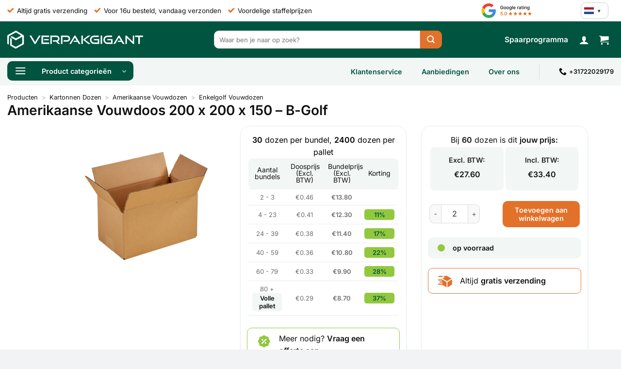

--- FILE ---
content_type: text/html; charset=UTF-8
request_url: https://verpakgigant.nl/product/amerikaanse-verzenddoos-200-x-200-x-150/
body_size: 132499
content:
<!DOCTYPE html>
<html lang="nl-NL" class="loading-site no-js">
<head><meta charset="UTF-8" /><script>if(navigator.userAgent.match(/MSIE|Internet Explorer/i)||navigator.userAgent.match(/Trident\/7\..*?rv:11/i)){var href=document.location.href;if(!href.match(/[?&]nowprocket/)){if(href.indexOf("?")==-1){if(href.indexOf("#")==-1){document.location.href=href+"?nowprocket=1"}else{document.location.href=href.replace("#","?nowprocket=1#")}}else{if(href.indexOf("#")==-1){document.location.href=href+"&nowprocket=1"}else{document.location.href=href.replace("#","&nowprocket=1#")}}}}</script><script>(()=>{class RocketLazyLoadScripts{constructor(){this.v="2.0.4",this.userEvents=["keydown","keyup","mousedown","mouseup","mousemove","mouseover","mouseout","touchmove","touchstart","touchend","touchcancel","wheel","click","dblclick","input"],this.attributeEvents=["onblur","onclick","oncontextmenu","ondblclick","onfocus","onmousedown","onmouseenter","onmouseleave","onmousemove","onmouseout","onmouseover","onmouseup","onmousewheel","onscroll","onsubmit"]}async t(){this.i(),this.o(),/iP(ad|hone)/.test(navigator.userAgent)&&this.h(),this.u(),this.l(this),this.m(),this.k(this),this.p(this),this._(),await Promise.all([this.R(),this.L()]),this.lastBreath=Date.now(),this.S(this),this.P(),this.D(),this.O(),this.M(),await this.C(this.delayedScripts.normal),await this.C(this.delayedScripts.defer),await this.C(this.delayedScripts.async),await this.T(),await this.F(),await this.j(),await this.A(),window.dispatchEvent(new Event("rocket-allScriptsLoaded")),this.everythingLoaded=!0,this.lastTouchEnd&&await new Promise(t=>setTimeout(t,500-Date.now()+this.lastTouchEnd)),this.I(),this.H(),this.U(),this.W()}i(){this.CSPIssue=sessionStorage.getItem("rocketCSPIssue"),document.addEventListener("securitypolicyviolation",t=>{this.CSPIssue||"script-src-elem"!==t.violatedDirective||"data"!==t.blockedURI||(this.CSPIssue=!0,sessionStorage.setItem("rocketCSPIssue",!0))},{isRocket:!0})}o(){window.addEventListener("pageshow",t=>{this.persisted=t.persisted,this.realWindowLoadedFired=!0},{isRocket:!0}),window.addEventListener("pagehide",()=>{this.onFirstUserAction=null},{isRocket:!0})}h(){let t;function e(e){t=e}window.addEventListener("touchstart",e,{isRocket:!0}),window.addEventListener("touchend",function i(o){o.changedTouches[0]&&t.changedTouches[0]&&Math.abs(o.changedTouches[0].pageX-t.changedTouches[0].pageX)<10&&Math.abs(o.changedTouches[0].pageY-t.changedTouches[0].pageY)<10&&o.timeStamp-t.timeStamp<200&&(window.removeEventListener("touchstart",e,{isRocket:!0}),window.removeEventListener("touchend",i,{isRocket:!0}),"INPUT"===o.target.tagName&&"text"===o.target.type||(o.target.dispatchEvent(new TouchEvent("touchend",{target:o.target,bubbles:!0})),o.target.dispatchEvent(new MouseEvent("mouseover",{target:o.target,bubbles:!0})),o.target.dispatchEvent(new PointerEvent("click",{target:o.target,bubbles:!0,cancelable:!0,detail:1,clientX:o.changedTouches[0].clientX,clientY:o.changedTouches[0].clientY})),event.preventDefault()))},{isRocket:!0})}q(t){this.userActionTriggered||("mousemove"!==t.type||this.firstMousemoveIgnored?"keyup"===t.type||"mouseover"===t.type||"mouseout"===t.type||(this.userActionTriggered=!0,this.onFirstUserAction&&this.onFirstUserAction()):this.firstMousemoveIgnored=!0),"click"===t.type&&t.preventDefault(),t.stopPropagation(),t.stopImmediatePropagation(),"touchstart"===this.lastEvent&&"touchend"===t.type&&(this.lastTouchEnd=Date.now()),"click"===t.type&&(this.lastTouchEnd=0),this.lastEvent=t.type,t.composedPath&&t.composedPath()[0].getRootNode()instanceof ShadowRoot&&(t.rocketTarget=t.composedPath()[0]),this.savedUserEvents.push(t)}u(){this.savedUserEvents=[],this.userEventHandler=this.q.bind(this),this.userEvents.forEach(t=>window.addEventListener(t,this.userEventHandler,{passive:!1,isRocket:!0})),document.addEventListener("visibilitychange",this.userEventHandler,{isRocket:!0})}U(){this.userEvents.forEach(t=>window.removeEventListener(t,this.userEventHandler,{passive:!1,isRocket:!0})),document.removeEventListener("visibilitychange",this.userEventHandler,{isRocket:!0}),this.savedUserEvents.forEach(t=>{(t.rocketTarget||t.target).dispatchEvent(new window[t.constructor.name](t.type,t))})}m(){const t="return false",e=Array.from(this.attributeEvents,t=>"data-rocket-"+t),i="["+this.attributeEvents.join("],[")+"]",o="[data-rocket-"+this.attributeEvents.join("],[data-rocket-")+"]",s=(e,i,o)=>{o&&o!==t&&(e.setAttribute("data-rocket-"+i,o),e["rocket"+i]=new Function("event",o),e.setAttribute(i,t))};new MutationObserver(t=>{for(const n of t)"attributes"===n.type&&(n.attributeName.startsWith("data-rocket-")||this.everythingLoaded?n.attributeName.startsWith("data-rocket-")&&this.everythingLoaded&&this.N(n.target,n.attributeName.substring(12)):s(n.target,n.attributeName,n.target.getAttribute(n.attributeName))),"childList"===n.type&&n.addedNodes.forEach(t=>{if(t.nodeType===Node.ELEMENT_NODE)if(this.everythingLoaded)for(const i of[t,...t.querySelectorAll(o)])for(const t of i.getAttributeNames())e.includes(t)&&this.N(i,t.substring(12));else for(const e of[t,...t.querySelectorAll(i)])for(const t of e.getAttributeNames())this.attributeEvents.includes(t)&&s(e,t,e.getAttribute(t))})}).observe(document,{subtree:!0,childList:!0,attributeFilter:[...this.attributeEvents,...e]})}I(){this.attributeEvents.forEach(t=>{document.querySelectorAll("[data-rocket-"+t+"]").forEach(e=>{this.N(e,t)})})}N(t,e){const i=t.getAttribute("data-rocket-"+e);i&&(t.setAttribute(e,i),t.removeAttribute("data-rocket-"+e))}k(t){Object.defineProperty(HTMLElement.prototype,"onclick",{get(){return this.rocketonclick||null},set(e){this.rocketonclick=e,this.setAttribute(t.everythingLoaded?"onclick":"data-rocket-onclick","this.rocketonclick(event)")}})}S(t){function e(e,i){let o=e[i];e[i]=null,Object.defineProperty(e,i,{get:()=>o,set(s){t.everythingLoaded?o=s:e["rocket"+i]=o=s}})}e(document,"onreadystatechange"),e(window,"onload"),e(window,"onpageshow");try{Object.defineProperty(document,"readyState",{get:()=>t.rocketReadyState,set(e){t.rocketReadyState=e},configurable:!0}),document.readyState="loading"}catch(t){console.log("WPRocket DJE readyState conflict, bypassing")}}l(t){this.originalAddEventListener=EventTarget.prototype.addEventListener,this.originalRemoveEventListener=EventTarget.prototype.removeEventListener,this.savedEventListeners=[],EventTarget.prototype.addEventListener=function(e,i,o){o&&o.isRocket||!t.B(e,this)&&!t.userEvents.includes(e)||t.B(e,this)&&!t.userActionTriggered||e.startsWith("rocket-")||t.everythingLoaded?t.originalAddEventListener.call(this,e,i,o):(t.savedEventListeners.push({target:this,remove:!1,type:e,func:i,options:o}),"mouseenter"!==e&&"mouseleave"!==e||t.originalAddEventListener.call(this,e,t.savedUserEvents.push,o))},EventTarget.prototype.removeEventListener=function(e,i,o){o&&o.isRocket||!t.B(e,this)&&!t.userEvents.includes(e)||t.B(e,this)&&!t.userActionTriggered||e.startsWith("rocket-")||t.everythingLoaded?t.originalRemoveEventListener.call(this,e,i,o):t.savedEventListeners.push({target:this,remove:!0,type:e,func:i,options:o})}}J(t,e){this.savedEventListeners=this.savedEventListeners.filter(i=>{let o=i.type,s=i.target||window;return e!==o||t!==s||(this.B(o,s)&&(i.type="rocket-"+o),this.$(i),!1)})}H(){EventTarget.prototype.addEventListener=this.originalAddEventListener,EventTarget.prototype.removeEventListener=this.originalRemoveEventListener,this.savedEventListeners.forEach(t=>this.$(t))}$(t){t.remove?this.originalRemoveEventListener.call(t.target,t.type,t.func,t.options):this.originalAddEventListener.call(t.target,t.type,t.func,t.options)}p(t){let e;function i(e){return t.everythingLoaded?e:e.split(" ").map(t=>"load"===t||t.startsWith("load.")?"rocket-jquery-load":t).join(" ")}function o(o){function s(e){const s=o.fn[e];o.fn[e]=o.fn.init.prototype[e]=function(){return this[0]===window&&t.userActionTriggered&&("string"==typeof arguments[0]||arguments[0]instanceof String?arguments[0]=i(arguments[0]):"object"==typeof arguments[0]&&Object.keys(arguments[0]).forEach(t=>{const e=arguments[0][t];delete arguments[0][t],arguments[0][i(t)]=e})),s.apply(this,arguments),this}}if(o&&o.fn&&!t.allJQueries.includes(o)){const e={DOMContentLoaded:[],"rocket-DOMContentLoaded":[]};for(const t in e)document.addEventListener(t,()=>{e[t].forEach(t=>t())},{isRocket:!0});o.fn.ready=o.fn.init.prototype.ready=function(i){function s(){parseInt(o.fn.jquery)>2?setTimeout(()=>i.bind(document)(o)):i.bind(document)(o)}return"function"==typeof i&&(t.realDomReadyFired?!t.userActionTriggered||t.fauxDomReadyFired?s():e["rocket-DOMContentLoaded"].push(s):e.DOMContentLoaded.push(s)),o([])},s("on"),s("one"),s("off"),t.allJQueries.push(o)}e=o}t.allJQueries=[],o(window.jQuery),Object.defineProperty(window,"jQuery",{get:()=>e,set(t){o(t)}})}P(){const t=new Map;document.write=document.writeln=function(e){const i=document.currentScript,o=document.createRange(),s=i.parentElement;let n=t.get(i);void 0===n&&(n=i.nextSibling,t.set(i,n));const c=document.createDocumentFragment();o.setStart(c,0),c.appendChild(o.createContextualFragment(e)),s.insertBefore(c,n)}}async R(){return new Promise(t=>{this.userActionTriggered?t():this.onFirstUserAction=t})}async L(){return new Promise(t=>{document.addEventListener("DOMContentLoaded",()=>{this.realDomReadyFired=!0,t()},{isRocket:!0})})}async j(){return this.realWindowLoadedFired?Promise.resolve():new Promise(t=>{window.addEventListener("load",t,{isRocket:!0})})}M(){this.pendingScripts=[];this.scriptsMutationObserver=new MutationObserver(t=>{for(const e of t)e.addedNodes.forEach(t=>{"SCRIPT"!==t.tagName||t.noModule||t.isWPRocket||this.pendingScripts.push({script:t,promise:new Promise(e=>{const i=()=>{const i=this.pendingScripts.findIndex(e=>e.script===t);i>=0&&this.pendingScripts.splice(i,1),e()};t.addEventListener("load",i,{isRocket:!0}),t.addEventListener("error",i,{isRocket:!0}),setTimeout(i,1e3)})})})}),this.scriptsMutationObserver.observe(document,{childList:!0,subtree:!0})}async F(){await this.X(),this.pendingScripts.length?(await this.pendingScripts[0].promise,await this.F()):this.scriptsMutationObserver.disconnect()}D(){this.delayedScripts={normal:[],async:[],defer:[]},document.querySelectorAll("script[type$=rocketlazyloadscript]").forEach(t=>{t.hasAttribute("data-rocket-src")?t.hasAttribute("async")&&!1!==t.async?this.delayedScripts.async.push(t):t.hasAttribute("defer")&&!1!==t.defer||"module"===t.getAttribute("data-rocket-type")?this.delayedScripts.defer.push(t):this.delayedScripts.normal.push(t):this.delayedScripts.normal.push(t)})}async _(){await this.L();let t=[];document.querySelectorAll("script[type$=rocketlazyloadscript][data-rocket-src]").forEach(e=>{let i=e.getAttribute("data-rocket-src");if(i&&!i.startsWith("data:")){i.startsWith("//")&&(i=location.protocol+i);try{const o=new URL(i).origin;o!==location.origin&&t.push({src:o,crossOrigin:e.crossOrigin||"module"===e.getAttribute("data-rocket-type")})}catch(t){}}}),t=[...new Map(t.map(t=>[JSON.stringify(t),t])).values()],this.Y(t,"preconnect")}async G(t){if(await this.K(),!0!==t.noModule||!("noModule"in HTMLScriptElement.prototype))return new Promise(e=>{let i;function o(){(i||t).setAttribute("data-rocket-status","executed"),e()}try{if(navigator.userAgent.includes("Firefox/")||""===navigator.vendor||this.CSPIssue)i=document.createElement("script"),[...t.attributes].forEach(t=>{let e=t.nodeName;"type"!==e&&("data-rocket-type"===e&&(e="type"),"data-rocket-src"===e&&(e="src"),i.setAttribute(e,t.nodeValue))}),t.text&&(i.text=t.text),t.nonce&&(i.nonce=t.nonce),i.hasAttribute("src")?(i.addEventListener("load",o,{isRocket:!0}),i.addEventListener("error",()=>{i.setAttribute("data-rocket-status","failed-network"),e()},{isRocket:!0}),setTimeout(()=>{i.isConnected||e()},1)):(i.text=t.text,o()),i.isWPRocket=!0,t.parentNode.replaceChild(i,t);else{const i=t.getAttribute("data-rocket-type"),s=t.getAttribute("data-rocket-src");i?(t.type=i,t.removeAttribute("data-rocket-type")):t.removeAttribute("type"),t.addEventListener("load",o,{isRocket:!0}),t.addEventListener("error",i=>{this.CSPIssue&&i.target.src.startsWith("data:")?(console.log("WPRocket: CSP fallback activated"),t.removeAttribute("src"),this.G(t).then(e)):(t.setAttribute("data-rocket-status","failed-network"),e())},{isRocket:!0}),s?(t.fetchPriority="high",t.removeAttribute("data-rocket-src"),t.src=s):t.src="data:text/javascript;base64,"+window.btoa(unescape(encodeURIComponent(t.text)))}}catch(i){t.setAttribute("data-rocket-status","failed-transform"),e()}});t.setAttribute("data-rocket-status","skipped")}async C(t){const e=t.shift();return e?(e.isConnected&&await this.G(e),this.C(t)):Promise.resolve()}O(){this.Y([...this.delayedScripts.normal,...this.delayedScripts.defer,...this.delayedScripts.async],"preload")}Y(t,e){this.trash=this.trash||[];let i=!0;var o=document.createDocumentFragment();t.forEach(t=>{const s=t.getAttribute&&t.getAttribute("data-rocket-src")||t.src;if(s&&!s.startsWith("data:")){const n=document.createElement("link");n.href=s,n.rel=e,"preconnect"!==e&&(n.as="script",n.fetchPriority=i?"high":"low"),t.getAttribute&&"module"===t.getAttribute("data-rocket-type")&&(n.crossOrigin=!0),t.crossOrigin&&(n.crossOrigin=t.crossOrigin),t.integrity&&(n.integrity=t.integrity),t.nonce&&(n.nonce=t.nonce),o.appendChild(n),this.trash.push(n),i=!1}}),document.head.appendChild(o)}W(){this.trash.forEach(t=>t.remove())}async T(){try{document.readyState="interactive"}catch(t){}this.fauxDomReadyFired=!0;try{await this.K(),this.J(document,"readystatechange"),document.dispatchEvent(new Event("rocket-readystatechange")),await this.K(),document.rocketonreadystatechange&&document.rocketonreadystatechange(),await this.K(),this.J(document,"DOMContentLoaded"),document.dispatchEvent(new Event("rocket-DOMContentLoaded")),await this.K(),this.J(window,"DOMContentLoaded"),window.dispatchEvent(new Event("rocket-DOMContentLoaded"))}catch(t){console.error(t)}}async A(){try{document.readyState="complete"}catch(t){}try{await this.K(),this.J(document,"readystatechange"),document.dispatchEvent(new Event("rocket-readystatechange")),await this.K(),document.rocketonreadystatechange&&document.rocketonreadystatechange(),await this.K(),this.J(window,"load"),window.dispatchEvent(new Event("rocket-load")),await this.K(),window.rocketonload&&window.rocketonload(),await this.K(),this.allJQueries.forEach(t=>t(window).trigger("rocket-jquery-load")),await this.K(),this.J(window,"pageshow");const t=new Event("rocket-pageshow");t.persisted=this.persisted,window.dispatchEvent(t),await this.K(),window.rocketonpageshow&&window.rocketonpageshow({persisted:this.persisted})}catch(t){console.error(t)}}async K(){Date.now()-this.lastBreath>45&&(await this.X(),this.lastBreath=Date.now())}async X(){return document.hidden?new Promise(t=>setTimeout(t)):new Promise(t=>requestAnimationFrame(t))}B(t,e){return e===document&&"readystatechange"===t||(e===document&&"DOMContentLoaded"===t||(e===window&&"DOMContentLoaded"===t||(e===window&&"load"===t||e===window&&"pageshow"===t)))}static run(){(new RocketLazyLoadScripts).t()}}RocketLazyLoadScripts.run()})();</script>
	
	<link rel="profile" href="https://gmpg.org/xfn/11" />
	<link rel="pingback" href="https://verpakgigant.nl/xmlrpc.php" />

					<script type="rocketlazyloadscript">document.documentElement.className = document.documentElement.className + ' yes-js js_active js'</script>
			<script type="rocketlazyloadscript">(function(html){html.className = html.className.replace(/\bno-js\b/,'js')})(document.documentElement);</script>
<meta name='robots' content='index, follow, max-image-preview:large, max-snippet:-1, max-video-preview:-1' />

<!-- Google Tag Manager for WordPress by gtm4wp.com -->
<script data-cfasync="false" data-pagespeed-no-defer>
	var gtm4wp_datalayer_name = "dataLayer";
	var dataLayer = dataLayer || [];
	const gtm4wp_use_sku_instead = 0;
	const gtm4wp_currency = 'EUR';
	const gtm4wp_product_per_impression = 0;
	const gtm4wp_clear_ecommerce = false;
	const gtm4wp_datalayer_max_timeout = 2000;
</script>
<!-- End Google Tag Manager for WordPress by gtm4wp.com --><meta name="viewport" content="width=device-width, initial-scale=1" />
	<!-- This site is optimized with the Yoast SEO Premium plugin v26.7 (Yoast SEO v26.7) - https://yoast.com/wordpress/plugins/seo/ -->
	<title>Amerikaanse Vouwdoos 200 x 200 x 150 - B-Golf - verpakgigant.nl</title>
<style id="wpr-usedcss">.tippy-box[data-animation=fade][data-state=hidden]{opacity:0}[data-tippy-root]{max-width:calc(100vw - 10px)}.tippy-box{position:relative;background-color:#333;color:#fff;border-radius:4px;font-size:14px;line-height:1.4;white-space:normal;outline:0;transition-property:transform,visibility,opacity}.tippy-box[data-placement^=top]>.tippy-arrow{bottom:0}.tippy-box[data-placement^=top]>.tippy-arrow:before{bottom:-7px;left:0;border-width:8px 8px 0;border-top-color:initial;transform-origin:center top}.tippy-box[data-placement^=bottom]>.tippy-arrow{top:0}.tippy-box[data-placement^=bottom]>.tippy-arrow:before{top:-7px;left:0;border-width:0 8px 8px;border-bottom-color:initial;transform-origin:center bottom}.tippy-box[data-placement^=left]>.tippy-arrow{right:0}.tippy-box[data-placement^=left]>.tippy-arrow:before{border-width:8px 0 8px 8px;border-left-color:initial;right:-7px;transform-origin:center left}.tippy-box[data-placement^=right]>.tippy-arrow{left:0}.tippy-box[data-placement^=right]>.tippy-arrow:before{left:-7px;border-width:8px 8px 8px 0;border-right-color:initial;transform-origin:center right}.tippy-box[data-inertia][data-state=visible]{transition-timing-function:cubic-bezier(.54,1.5,.38,1.11)}.tippy-arrow{width:16px;height:16px;color:#333}.tippy-arrow:before{content:"";position:absolute;border-color:transparent;border-style:solid}.tippy-content{position:relative;padding:5px 9px;z-index:1}img:is([sizes=auto i],[sizes^="auto," i]){contain-intrinsic-size:3000px 1500px}:root{--wp-block-synced-color:#7a00df;--wp-block-synced-color--rgb:122,0,223;--wp-bound-block-color:var(--wp-block-synced-color);--wp-editor-canvas-background:#ddd;--wp-admin-theme-color:#007cba;--wp-admin-theme-color--rgb:0,124,186;--wp-admin-theme-color-darker-10:#006ba1;--wp-admin-theme-color-darker-10--rgb:0,107,160.5;--wp-admin-theme-color-darker-20:#005a87;--wp-admin-theme-color-darker-20--rgb:0,90,135;--wp-admin-border-width-focus:2px}@media (min-resolution:192dpi){:root{--wp-admin-border-width-focus:1.5px}}:root{--wp--preset--font-size--normal:16px;--wp--preset--font-size--huge:42px}.screen-reader-text{border:0;clip-path:inset(50%);height:1px;margin:-1px;overflow:hidden;padding:0;position:absolute;width:1px;word-wrap:normal!important}.screen-reader-text:focus{background-color:#ddd;clip-path:none;color:#444;display:block;font-size:1em;height:auto;left:5px;line-height:normal;padding:15px 23px 14px;text-decoration:none;top:5px;width:auto;z-index:100000}html :where(.has-border-color){border-style:solid}html :where([style*=border-top-color]){border-top-style:solid}html :where([style*=border-right-color]){border-right-style:solid}html :where([style*=border-bottom-color]){border-bottom-style:solid}html :where([style*=border-left-color]){border-left-style:solid}html :where([style*=border-width]){border-style:solid}html :where([style*=border-top-width]){border-top-style:solid}html :where([style*=border-right-width]){border-right-style:solid}html :where([style*=border-bottom-width]){border-bottom-style:solid}html :where([style*=border-left-width]){border-left-style:solid}html :where(img[class*=wp-image-]){height:auto;max-width:100%}:where(figure){margin:0 0 1em}html :where(.is-position-sticky){--wp-admin--admin-bar--position-offset:var(--wp-admin--admin-bar--height,0px)}@media screen and (max-width:600px){html :where(.is-position-sticky){--wp-admin--admin-bar--position-offset:0px}}.screen-reader-text{clip:rect(1px,1px,1px,1px);word-wrap:normal!important;border:0;clip-path:inset(50%);height:1px;margin:-1px;overflow:hidden;overflow-wrap:normal!important;padding:0;position:absolute!important;width:1px}.screen-reader-text:focus{clip:auto!important;background-color:#fff;border-radius:3px;box-shadow:0 0 2px 2px rgba(0,0,0,.6);clip-path:none;color:#2b2d2f;display:block;font-size:.875rem;font-weight:700;height:auto;left:5px;line-height:normal;padding:15px 23px 14px;text-decoration:none;top:5px;width:auto;z-index:100000}.wc-block-components-notice-banner{align-content:flex-start;align-items:stretch;background-color:#fff;border:1px solid #2f2f2f;border-radius:4px;box-sizing:border-box;color:#2f2f2f;display:flex;font-size:.875em;font-weight:400;gap:12px;line-height:1.5;margin:16px 0;padding:16px!important}.wc-block-components-notice-banner>svg{fill:#fff;background-color:#2f2f2f;border-radius:50%;flex-grow:0;flex-shrink:0;height:100%;padding:2px}.wc-block-components-notice-banner.is-error{background-color:#fff0f0;border-color:#cc1818}.wc-block-components-notice-banner.is-error>svg{background-color:#cc1818;transform:rotate(180deg)}.wc-block-components-notice-banner:focus{outline-width:0}.wc-block-components-notice-banner:focus-visible{outline-style:solid;outline-width:2px}.selectBox-dropdown{min-width:150px;position:relative;border:1px solid #bbb;line-height:1.5;text-decoration:none;text-align:left;color:#000;outline:0;vertical-align:middle;background:#f2f2f2;background:-moz-linear-gradient(top,#f8f8f8 1%,#e1e1e1 100%);background:-webkit-gradient(linear,left top,left bottom,color-stop(1%,#f8f8f8),color-stop(100%,#e1e1e1));-moz-box-shadow:0 1px 0 rgba(255,255,255,.75);-webkit-box-shadow:0 1px 0 rgba(255,255,255,.75);box-shadow:0 1px 0 rgba(255,255,255,.75);-webkit-border-radius:4px;-moz-border-radius:4px;border-radius:4px;display:inline-block;cursor:default}.selectBox-dropdown:focus,.selectBox-dropdown:focus .selectBox-arrow{border-color:#666}.selectBox-dropdown.selectBox-menuShowing{-moz-border-radius-bottomleft:0;-moz-border-radius-bottomright:0;-webkit-border-bottom-left-radius:0;-webkit-border-bottom-right-radius:0;border-bottom-left-radius:0;border-bottom-right-radius:0}.selectBox-dropdown .selectBox-label{padding:2px 8px;display:inline-block;white-space:nowrap;overflow:hidden}.selectBox-dropdown .selectBox-arrow{position:absolute;top:0;right:0;width:23px;height:100%;background:var(--wpr-bg-aaa88279-5389-44ca-a3ee-8fd4730dcac2) 50% center no-repeat;border-left:1px solid #bbb}.selectBox-dropdown-menu{position:absolute;z-index:99999;max-height:200px;min-height:1em;border:1px solid #bbb;background:#fff;-moz-box-shadow:0 2px 6px rgba(0,0,0,.2);-webkit-box-shadow:0 2px 6px rgba(0,0,0,.2);box-shadow:0 2px 6px rgba(0,0,0,.2);overflow:auto;-webkit-overflow-scrolling:touch}.selectBox-inline{min-width:150px;outline:0;border:1px solid #bbb;background:#fff;display:inline-block;-webkit-border-radius:4px;-moz-border-radius:4px;border-radius:4px;overflow:auto}.selectBox-inline:focus{border-color:#666}.selectBox-options,.selectBox-options LI,.selectBox-options LI A{list-style:none;display:block;cursor:default;padding:0;margin:0}.selectBox-options LI A{line-height:1.5;padding:0 .5em;white-space:nowrap;overflow:hidden;background:6px center no-repeat}.selectBox-options LI.selectBox-hover A{background-color:#eee}.selectBox-options LI.selectBox-disabled A{color:#888;background-color:transparent}.selectBox-options LI.selectBox-selected A{background-color:#c8def4}.selectBox-options .selectBox-optgroup{color:#666;background:#eee;font-weight:700;line-height:1.5;padding:0 .3em;white-space:nowrap}.selectBox.selectBox-disabled{color:#888!important}.selectBox-dropdown.selectBox-disabled .selectBox-arrow{opacity:.5;border-color:#666}.selectBox-inline.selectBox-disabled{color:#888!important}.selectBox-inline.selectBox-disabled .selectBox-options A{background-color:transparent!important}.fa{display:inline-block;font:14px/1 FontAwesome;font-size:inherit;text-rendering:auto;-webkit-font-smoothing:antialiased;-moz-osx-font-smoothing:grayscale}.fa.pull-left{margin-right:.3em}.fa-check:before{content:""}.fa-exclamation-triangle:before{content:""}:root{--woocommerce:#720eec;--wc-green:#7ad03a;--wc-red:#a00;--wc-orange:#ffba00;--wc-blue:#2ea2cc;--wc-primary:#720eec;--wc-primary-text:#fcfbfe;--wc-secondary:#e9e6ed;--wc-secondary-text:#515151;--wc-highlight:#958e09;--wc-highligh-text:white;--wc-content-bg:#fff;--wc-subtext:#767676;--wc-form-border-color:rgba(32, 7, 7, .8);--wc-form-border-radius:4px;--wc-form-border-width:1px}@font-face{font-display:swap;font-family:WooCommerce;src:url(https://verpakgigant.nl/wp-content/plugins/woocommerce/assets/fonts/WooCommerce.woff2) format("woff2"),url(https://verpakgigant.nl/wp-content/plugins/woocommerce/assets/fonts/WooCommerce.woff) format("woff"),url(https://verpakgigant.nl/wp-content/plugins/woocommerce/assets/fonts/WooCommerce.ttf) format("truetype");font-weight:400;font-style:normal}div.pp_woocommerce .pp_content_container{background:#fff;border-radius:3px;box-shadow:0 1px 30px rgba(0,0,0,.25);padding:20px 0}div.pp_woocommerce .pp_content_container::after,div.pp_woocommerce .pp_content_container::before{content:" ";display:table}div.pp_woocommerce .pp_content_container::after{clear:both}div.pp_woocommerce .pp_loaderIcon::before{height:1em;width:1em;display:block;position:absolute;top:50%;left:50%;margin-left:-.5em;margin-top:-.5em;content:"";animation:1s ease-in-out infinite spin;background:var(--wpr-bg-0670c19f-c65c-4220-98b2-2db5f630ecec) center center;background-size:cover;line-height:1;text-align:center;font-size:2em;color:rgba(0,0,0,.75)}div.pp_woocommerce div.ppt{color:#000}div.pp_woocommerce .pp_gallery ul li a{border:1px solid rgba(0,0,0,.5);background:#fff;box-shadow:0 1px 2px rgba(0,0,0,.2);border-radius:2px;display:block}div.pp_woocommerce .pp_gallery ul li a:hover{border-color:#000}div.pp_woocommerce .pp_gallery ul li.selected a{border-color:#000}div.pp_woocommerce .pp_next::before,div.pp_woocommerce .pp_previous::before{border-radius:100%;height:1em;width:1em;text-shadow:0 1px 2px rgba(0,0,0,.5);background-color:#444;color:#fff!important;font-size:16px!important;line-height:1em;transition:all ease-in-out .2s;font-family:WooCommerce;content:"\e00b";text-indent:0;display:none;position:absolute;top:50%;margin-top:-10px;text-align:center}div.pp_woocommerce .pp_next::before:hover,div.pp_woocommerce .pp_previous::before:hover{background-color:#000}div.pp_woocommerce .pp_next:hover::before,div.pp_woocommerce .pp_previous:hover::before{display:block}div.pp_woocommerce .pp_previous::before{left:1em}div.pp_woocommerce .pp_next::before{right:1em;font-family:WooCommerce;content:"\e008"}div.pp_woocommerce .pp_details{margin:0;padding-top:1em}div.pp_woocommerce .pp_description,div.pp_woocommerce .pp_nav{font-size:14px}div.pp_woocommerce .pp_arrow_next,div.pp_woocommerce .pp_arrow_previous,div.pp_woocommerce .pp_nav,div.pp_woocommerce .pp_nav .pp_pause,div.pp_woocommerce .pp_nav p,div.pp_woocommerce .pp_play{margin:0}div.pp_woocommerce .pp_nav{margin-right:1em;position:relative}div.pp_woocommerce .pp_close{border-radius:100%;height:1em;width:1em;text-shadow:0 1px 2px rgba(0,0,0,.5);background-color:#444;color:#fff!important;font-size:16px!important;line-height:1em;transition:all ease-in-out .2s;top:-.5em;right:-.5em;font-size:1.618em!important}div.pp_woocommerce .pp_close:hover{background-color:#000}div.pp_woocommerce .pp_close::before{font-family:WooCommerce;content:"\e013";display:block;position:absolute;top:0;left:0;right:0;bottom:0;text-align:center;text-indent:0}div.pp_woocommerce .pp_arrow_next,div.pp_woocommerce .pp_arrow_previous{border-radius:100%;height:1em;width:1em;text-shadow:0 1px 2px rgba(0,0,0,.5);background-color:#444;color:#fff!important;font-size:16px!important;line-height:1em;transition:all ease-in-out .2s;position:relative;margin-top:-1px}div.pp_woocommerce .pp_arrow_next:hover,div.pp_woocommerce .pp_arrow_previous:hover{background-color:#000}div.pp_woocommerce .pp_arrow_next::before,div.pp_woocommerce .pp_arrow_previous::before{font-family:WooCommerce;content:"\e00b";display:block;position:absolute;top:0;left:0;right:0;bottom:0;text-align:center;text-indent:0}div.pp_woocommerce .pp_arrow_previous{margin-right:.5em}div.pp_woocommerce .pp_arrow_next{margin-left:.5em}div.pp_woocommerce .pp_arrow_next::before{content:"\e008"}div.pp_woocommerce a.pp_contract,div.pp_woocommerce a.pp_expand{border-radius:100%;height:1em;width:1em;text-shadow:0 1px 2px rgba(0,0,0,.5);background-color:#444;color:#fff!important;font-size:16px!important;line-height:1em;transition:all ease-in-out .2s;right:auto;left:-.5em;top:-.5em;font-size:1.618em!important}div.pp_woocommerce a.pp_contract:hover,div.pp_woocommerce a.pp_expand:hover{background-color:#000}div.pp_woocommerce a.pp_contract::before,div.pp_woocommerce a.pp_expand::before{font-family:WooCommerce;content:"\e005";display:block;position:absolute;top:0;left:0;right:0;bottom:0;text-align:center;text-indent:0}div.pp_woocommerce a.pp_contract::before{content:"\e004"}div.pp_woocommerce #respond{margin:0;width:100%;background:0 0;border:none;padding:0}div.pp_woocommerce .pp_inline{padding:0!important}.rtl div.pp_woocommerce .pp_content_container{text-align:right}@media only screen and (max-width:768px){div.pp_woocommerce{left:5%!important;right:5%!important;box-sizing:border-box;width:90%!important}div.pp_woocommerce .pp_contract,div.pp_woocommerce .pp_expand,div.pp_woocommerce .pp_gallery,div.pp_woocommerce .pp_next,div.pp_woocommerce .pp_previous{display:none!important}div.pp_woocommerce .pp_arrow_next,div.pp_woocommerce .pp_arrow_previous,div.pp_woocommerce .pp_close{height:44px;width:44px;font-size:44px;line-height:44px}div.pp_woocommerce .pp_arrow_next::before,div.pp_woocommerce .pp_arrow_previous::before,div.pp_woocommerce .pp_close::before{font-size:44px}div.pp_woocommerce .pp_description{display:none!important}div.pp_woocommerce .pp_details{width:100%!important}.pp_content{width:100%!important}.pp_content #pp_full_res>img{width:100%!important;height:auto!important}.currentTextHolder{line-height:3}}div.pp_pic_holder a:focus{outline:0}div.pp_overlay{background:#000;display:none;left:0;position:absolute;top:0;width:100%;z-index:9999}div.pp_pic_holder{display:none;position:absolute;width:100px;z-index:10000}.pp_top{height:20px;position:relative}* html .pp_top{padding:0 20px}.pp_top .pp_left{height:20px;left:0;position:absolute;width:20px}.pp_top .pp_middle{height:20px;left:20px;position:absolute;right:20px}* html .pp_top .pp_middle{left:0;position:static}.pp_top .pp_right{height:20px;left:auto;position:absolute;right:0;top:0;width:20px}.pp_content{height:40px;min-width:40px}* html .pp_content{width:40px}.pp_fade{display:none}.pp_content_container{position:relative;text-align:left;width:100%}.pp_content_container .pp_left{padding-left:20px}.pp_content_container .pp_right{padding-right:20px}.pp_content_container .pp_details{float:left;margin:10px 0 2px}.pp_description{display:none;margin:0}.pp_social{float:left;margin:0}.pp_social .facebook{float:left;margin-left:5px;width:55px;overflow:hidden}.pp_social .twitter{float:left}.pp_nav{clear:right;float:left;margin:3px 10px 0 0}.pp_nav p{float:left;margin:2px 4px;white-space:nowrap}.pp_nav .pp_pause,.pp_nav .pp_play{float:left;margin-right:4px;text-indent:-10000px}a.pp_arrow_next,a.pp_arrow_previous{display:block;float:left;height:15px;margin-top:3px;text-indent:-100000px;width:14px}.pp_hoverContainer{position:absolute;top:0;width:100%;z-index:2000}.pp_gallery{display:none;left:50%;margin-top:-50px;position:absolute;z-index:10000}.pp_gallery div{float:left;overflow:hidden;position:relative}.pp_gallery ul{float:left;height:35px;margin:0 0 0 5px;padding:0;position:relative;white-space:nowrap}.pp_gallery ul a{border:1px solid #000;border:1px solid rgba(0,0,0,.5);display:block;float:left;height:33px;overflow:hidden}.pp_gallery li.selected a,.pp_gallery ul a:hover{border-color:#fff}.pp_gallery ul a img{border:0}.pp_gallery li{display:block;float:left;margin:0 5px 0 0;padding:0}.pp_gallery li.default a{display:block;height:33px;width:50px}.pp_gallery li.default a img{display:none}.pp_gallery .pp_arrow_next,.pp_gallery .pp_arrow_previous{margin-top:7px!important}a.pp_next{display:block;float:right;height:100%;text-indent:-10000px;width:49%}a.pp_previous{display:block;float:left;height:100%;text-indent:-10000px;width:49%}a.pp_contract,a.pp_expand{cursor:pointer;display:none;height:20px;position:absolute;right:30px;text-indent:-10000px;top:10px;width:20px;z-index:20000}a.pp_close{position:absolute;right:0;top:0;display:block;text-indent:-10000px}.pp_bottom{height:20px;position:relative}* html .pp_bottom{padding:0 20px}.pp_bottom .pp_left{height:20px;left:0;position:absolute;width:20px}.pp_bottom .pp_middle{height:20px;left:20px;position:absolute;right:20px}* html .pp_bottom .pp_middle{left:0;position:static}.pp_bottom .pp_right{height:20px;left:auto;position:absolute;right:0;top:0;width:20px}.pp_loaderIcon{display:block;height:24px;left:50%;margin:-12px 0 0 -12px;position:absolute;top:50%;width:24px}#pp_full_res .pp_inline{text-align:left}div.ppt{color:#fff!important;font-weight:700;display:none;font-size:17px;margin:0 0 5px 15px;z-index:9999}.yith-wcwl-popup-content h3{text-align:center;font-size:1.5em}.yith-wcwl-popup-content label{display:block}.yith-wcwl-popup-content input[type=text],.yith-wcwl-popup-content select{padding:10px 7px}.yith-wcwl-popup-content .create{display:none}.yith-wcwl-popup-content .yith-wcwl-second-row{display:none}.yith-wcwl-popup-content .popup-description{text-align:center;font-weight:600;margin-bottom:15px}.yith-wcwl-popup-content .popup-description a.show-tab.active{cursor:inherit;color:inherit;pointer-events:none}.yith-wcwl-popup-content .wishlist-select{box-sizing:border-box}.yith-wcwl-popup-feedback{margin-top:2em;margin-bottom:2em}.yith-wcwl-popup-feedback p.feedback{margin-top:1.5em;text-align:center;font-size:1.1rem;font-weight:600}.yith-wcwl-popup-footer{margin:15px 0}.yith-wcwl-popup-content .heading-icon,.yith-wcwl-popup-feedback .heading-icon{text-align:center;display:block;font-size:70px;color:#333;margin-block:0 15px}.yith-wcwl-popup-content .heading-icon img,.yith-wcwl-popup-feedback .heading-icon img{width:70px;height:70px}.pp_pic_holder.pp_woocommerce.feedback{max-width:450px!important}.pp_pic_holder.pp_woocommerce.feedback .pp_content{width:auto!important}.yith-wcwl-add-button.with-dropdown{position:relative;padding:15px 0}.yith-wcwl-add-button ul.yith-wcwl-dropdown li{padding:15px;padding-left:0;text-transform:uppercase;font-size:.8em}.yith-wcwl-add-button ul.yith-wcwl-dropdown li:before{font-family:FontAwesome;content:"";margin-right:15px}.yith-wcwl-add-button ul.yith-wcwl-dropdown li:not(:last-child){border-bottom:1px solid #cdcdcd}.yith-wcwl-add-button ul.yith-wcwl-dropdown li a{font-size:1em!important;color:inherit;box-shadow:none}.yith-wcwl-add-button ul.yith-wcwl-dropdown li a:hover{color:initial}.yith-wcwl-add-to-wishlist .yith-wcwl-add-button{display:flex;flex-direction:column;align-items:center}.yith-wcwl-add-to-wishlist a.button:not(.theme-button-style){padding:7px 10px}.yith-wcwl-add-to-wishlist .add_to_wishlist img{height:auto;width:25px;color:var(--add-to-wishlist-icon-color,#000)}.yith-wcwl-wishlistaddedbrowse{display:flex;flex-direction:column;align-items:center}.yith-wcwl-wishlistaddedbrowse .feedback{display:flex;align-items:center;justify-content:center;gap:5px;text-wrap:balance}.yith-wcwl-add-to-wishlist--single .yith-wcwl-add-button ul.yith-wcwl-dropdown{left:0}.yith-wcwl-add-button ul.yith-wcwl-dropdown{display:none;list-style:none;margin-bottom:0;padding:5px 25px;background:#fff;position:absolute;z-index:15;top:100%;border:1px solid #cdcdcd;outline-offset:-10px;left:50%;min-width:200px}.yith-wcwl-add-to-wishlist .with-tooltip{position:relative}.yith-wcwl-tooltip{z-index:10;padding:5px 10px;border-radius:5px;text-align:center;top:calc(100% + 5px);pointer-events:none;cursor:initial;font-size:.6875rem;line-height:normal;display:none}.with-dropdown .yith-wcwl-tooltip{top:auto;bottom:calc(100% + 10px)}.with-tooltip .yith-wcwl-tooltip{position:absolute;left:50%;transform:translateX(-50%)}.with-tooltip .yith-wcwl-tooltip:before{content:"";display:block;position:absolute;top:0;left:50%;transform:translate(-50%,-95%);width:0;height:0;background:rgba(0,0,0,0)!important;border-left:5px solid transparent!important;border-right:5px solid transparent!important;border-bottom:5px solid}.with-dropdown .with-tooltip .yith-wcwl-tooltip:before{bottom:-5px;top:auto;border-left:5px solid transparent;border-right:5px solid transparent;border-top:5px solid;border-bottom:none}#yith-wcwl-popup-message{font-weight:700;line-height:50px;text-align:center;background:#fff;-webkit-box-shadow:0 0 15px rgba(0,0,0,.3);-moz-box-shadow:0 0 15px rgba(0,0,0,.3);box-shadow:0 0 15px rgba(0,0,0,.3);position:fixed;top:50%;left:50%;padding:7px 40px;z-index:10000}.woocommerce .yith-wcwl-add-button a.button.alt:not(.theme-button-style){background-color:var(--color-add-to-wishlist-background,#333);background:var(--color-add-to-wishlist-background,#333);color:var(--color-add-to-wishlist-text,#fff);border-color:var(--color-add-to-wishlist-border,#333);border-radius:var(--rounded-corners-radius,16px)}.woocommerce .yith-wcwl-add-button a.button.alt:not(.theme-button-style):hover{background-color:var(--color-add-to-wishlist-background-hover,#4f4f4f);background:var(--color-add-to-wishlist-background-hover,#4f4f4f);color:var(--color-add-to-wishlist-text-hover,#fff);border-color:var(--color-add-to-wishlist-border-hover,#4f4f4f)}.with-dropdown .with-tooltip .yith-wcwl-tooltip:before,.with-tooltip .yith-wcwl-tooltip:before,.yith-wcwl-tooltip{background-color:var(--tooltip-color-background,#333);border-bottom-color:var(--tooltip-color-background,#333);border-top-color:var(--tooltip-color-background,#333);color:var(--tooltip-color-text,#fff)}.wishlist-title{display:inline-block}.wishlist-title:hover a.show-title-form{visibility:visible}.wishlist-title h2{display:inline-block;padding:5px}.wishlist-title a.show-title-form{cursor:pointer;visibility:hidden;display:inline-flex;align-items:center;padding:2px 7px;gap:5px}.wishlist-title a.show-title-form img{width:20px}.wishlist-title.wishlist-title-with-form h2:hover{background:#efefef}.hidden-title-form{position:relative;margin:25px 0 39px}.hidden-title-form>input[type=text]{padding-right:65px;line-height:1;min-height:30px}.hidden-title-form a{cursor:pointer;display:inline-block;width:30px;height:30px;line-height:30px;text-align:center;vertical-align:middle;font-size:1.3em}.hidden-title-form a i{margin:0;display:inline-block}.yes-js .hidden-title-form{display:none}table.wishlist_table{font-size:80%}table.wishlist_table tr{position:relative}table.wishlist_table tr th{text-align:center}table.wishlist_table tr th.product-checkbox{vertical-align:middle;width:40px}table.wishlist_table tr th.product-thumbnail{width:80px}table.wishlist_table thead th{border-top:1px solid;padding:16px 12px}table.wishlist_table tbody td{padding:16px 12px}table.wishlist_table tbody td,table.wishlist_table thead th{border-color:#e7e7e7}.wishlist_table tr td,.wishlist_table tr th.product-checkbox{text-align:center}.wishlist_table tr td.product-thumbnail,.wishlist_table tr td.wishlist-name{text-align:left}.wishlist_table tr td.product-thumbnail a{display:block;border:none;max-width:80px}.wishlist_table tr td.product-thumbnail a img{width:100%}.wishlist_table a.button{white-space:normal;margin-bottom:5px!important}.wishlist_table.images_grid li.show{z-index:10}.wishlist_table.images_grid.products li.product.first,.wishlist_table.images_grid.products li.product.last{clear:none}.wishlist_table.images_grid li .product-thumbnail{position:relative}.wishlist_table.images_grid li .product-thumbnail .product-checkbox{position:absolute;top:7px;left:15px;z-index:2}.wishlist_table.images_grid li.show .product-thumbnail>a img,.wishlist_table.images_grid li:hover .product-thumbnail>a img{filter:brightness(1.1)}.wishlist_table.images_grid li .item-details{display:none;position:absolute;z-index:2;bottom:15px;left:calc(50% - 150px);width:300px;background:#fff;padding:10px 20px;-webkit-box-shadow:0 0 15px rgba(0,0,0,.3);-moz-box-shadow:0 0 15px rgba(0,0,0,.3);box-shadow:0 0 15px rgba(0,0,0,.3)}.wishlist_table.images_grid li.show .item-details{display:block}.wishlist_table.images_grid li .item-details a.close{position:absolute;top:10px;right:20px}.wishlist_table.images_grid li .item-details h3,.wishlist_table.mobile li .item-details h3{margin-bottom:7px}.wishlist_table.mobile{list-style:none;margin-left:0}.wishlist_table.mobile li{margin-bottom:7px}a.add_to_wishlist{cursor:pointer}.yith-wcwl-add-to-wishlist a.add_to_wishlist>img,.yith-wcwl-add-to-wishlist a.delete_item>img,.yith-wcwl-add-to-wishlist a.move_to_another_wishlist>img{max-width:32px;display:inline-block;margin-right:10px}.wishlist_table .add_to_cart.button{padding:7px 12px;line-height:normal}.yith-wcwl-add-to-wishlist{margin-top:10px}.hidden-title-form button i,.wishlist-title a.show-title-form i,.wishlist_table .add_to_cart.button i,.yith-wcwl-add-button>a i{margin-right:10px}.hidden-title-form a.hide-title-form,.wishlist-title a.show-title-form,.wishlist_table .add_to_cart.button,.yith-wcwl-add-button a.add_to_wishlist{margin:0;box-shadow:none;text-shadow:none}.yith-wcwl-add-button .add_to_wishlist img{margin-right:5px}.woocommerce .wishlist-title{margin-bottom:30px}.woocommerce .wishlist-title h2{vertical-align:middle;margin-bottom:0}.woocommerce .hidden-title-form button{padding:7px 24px;vertical-align:middle;border:none;position:relative}.woocommerce .hidden-title-form button:active{top:1px}.woocommerce #content table.wishlist_table.cart a.remove{color:#c3c3c3;margin:0 auto}.woocommerce #content table.wishlist_table.cart a.remove:hover{background-color:#c3c3c3;color:#fff}.copy-trigger{cursor:pointer}#move_to_another_wishlist{display:none}.wishlist_manage_table select{vertical-align:middle;margin-right:10px}.wishlist_manage_table td.wishlist-name .wishlist-title{margin-bottom:0}.wishlist_manage_table td.wishlist-name .wishlist-title .show-title-form{display:inline-block;padding:0;border:none;background:0 0;top:0;margin:0}.wishlist_manage_table td.wishlist-name a.show-title-form i{padding:5px;margin:0}.wishlist_manage_table td.wishlist-name:hover a.show-title-form{visibility:visible}.wishlist_manage_table td.wishlist-name .hidden-title-form{margin:0!important;width:100%}.wishlist_manage_table td.wishlist-name .hidden-title-form input[type=text]{width:100%;min-width:0}.wishlist_manage_table td.wishlist-name .hidden-title-form{position:relative}.wishlist_manage_table.mobile li{margin-bottom:30px}.wishlist_manage_table.mobile li .item-details .hidden-title-form{position:relative}.wishlist_manage_table.mobile li .item-details .hidden-title-form input[type=text]{width:100%}.woocommerce .wishlist_table a.add_to_cart.button.alt:not(.yith-wcwl-themed-button-style){background:var(--color-add-to-cart-background,#333);color:var(--color-add-to-cart-text,#fff);border-color:var(--color-add-to-cart-border,#333);border-radius:var(--add-to-cart-rounded-corners-radius,16px)}.woocommerce .wishlist_table a.add_to_cart.button.alt:not(.yith-wcwl-themed-button-style):hover{background:var(--color-add-to-cart-background-hover,#4f4f4f);color:var(--color-add-to-cart-text-hover,#fff);border-color:var(--color-add-to-cart-border-hover,#4f4f4f)}.woocommerce .hidden-title-form button{background:var(--color-button-style-1-background,#333);color:var(--color-button-style-1-text,#fff);border-color:var(--color-button-style-1-border,#333)}.woocommerce .hidden-title-form button:hover{background:var(--color-button-style-1-background-hover,#333);color:var(--color-button-style-1-text-hover,#fff);border-color:var(--color-button-style-1-border-hover,#333)}.woocommerce .hidden-title-form a.hide-title-form,.woocommerce .wishlist-title a.show-title-form{background:var(--color-button-style-2-background,#333);color:var(--color-button-style-2-text,#fff);border-color:var(--color-button-style-2-border,#333)}.woocommerce .hidden-title-form a.hide-title-form:hover,.woocommerce .wishlist-title a.show-title-form:hover{background:var(--color-button-style-2-background-hover,#333);color:var(--color-button-style-2-text-hover,#fff);border-color:var(--color-button-style-2-border-hover,#333)}.selectBox-dropdown-menu.selectBox-options li.selectBox-hover a,.selectBox-dropdown-menu.selectBox-options li.selectBox-selected a,.wishlist_table thead tr th{background:var(--color-headers-background,#f4f4f4)}.wishlist-ask-an-estimate-popup .woocommerce-error{margin-bottom:0}.woocommerce a.selectBox{background:#fff;min-width:100px;margin-right:10px;color:inherit}.woocommerce a.selectBox,.woocommerce a.selectBox:hover{border-bottom:1px solid #bbb!important}.woocommerce a.selectBox:hover{color:inherit}.woocommerce a.selectBox:focus{border:1px solid #ccc}.selectBox-dropdown .selectBox-label{vertical-align:middle;padding:3px 8px}.selectBox-dropdown .selectBox-arrow{border:none;background:var(--wpr-bg-6dfd0655-8b7a-4877-a22b-08f72cbb26df) center right no-repeat}.selectBox-dropdown.selectBox-menuShowing .selectBox-arrow{background:var(--wpr-bg-ae6f61c3-ae01-43b8-bacb-a2a74138cd93) center left no-repeat}.selectBox-dropdown-menu{border-bottom-left-radius:3px;border-bottom-right-radius:3px;padding:5px;font-size:80%}.selectBox-dropdown-menu li a{color:inherit;padding:5px 8px;border-radius:3px}.selectBox-dropdown-menu a:hover{color:inherit;text-decoration:none}select.selectBox.change-wishlist{max-width:100px}.selectBox.change-wishlist{width:auto!important}.yith-wcwl-with-pretty-photo{overflow:hidden}.yith-wcwl-with-pretty-photo .pp_content{height:auto!important}.woocommerce .wishlist-fragment .blockUI.blockOverlay::before,.woocommerce .yith-wcwl-popup-form .blockUI.blockOverlay::before{display:none}.elementor-widget-wp-widget-yith-wcwl-items ul.product_list_widget,.widget_yith-wcwl-items ul.product_list_widget{margin-bottom:40px!important}.elementor-widget-wp-widget-yith-wcwl-items ul.product_list_widget::-webkit-scrollbar-thumb,.widget_yith-wcwl-items ul.product_list_widget::-webkit-scrollbar-thumb{border-radius:4px;background-color:rgba(0,0,0,.4);box-shadow:0 0 1px hsla(0,0%,100%,.4)}.elementor-widget-wp-widget-yith-wcwl-items ul.product_list_widget li,.widget_yith-wcwl-items ul.product_list_widget li{display:table}.elementor-widget-wp-widget-yith-wcwl-items ul.product_list_widget li:not(:last-child),.widget_yith-wcwl-items ul.product_list_widget li:not(:last-child){margin-bottom:10px}.elementor-widget-wp-widget-yith-wcwl-items ul.product_list_widget li .image-thumb,.elementor-widget-wp-widget-yith-wcwl-items ul.product_list_widget li .mini-cart-item-info,.elementor-widget-wp-widget-yith-wcwl-items ul.product_list_widget li .remove_from_all_wishlists,.widget_yith-wcwl-items ul.product_list_widget li .image-thumb,.widget_yith-wcwl-items ul.product_list_widget li .mini-cart-item-info,.widget_yith-wcwl-items ul.product_list_widget li .remove_from_all_wishlists{display:table-cell;vertical-align:middle}.elementor-widget-wp-widget-yith-wcwl-items .mini ul.product_list_widget,.widget_yith-wcwl-items .mini ul.product_list_widget{max-height:30vh;overflow-y:auto;margin-left:-20px}.elementor-widget-wp-widget-yith-wcwl-items .mini ul.product_list_widget::-webkit-scrollbar,.widget_yith-wcwl-items .mini ul.product_list_widget::-webkit-scrollbar{-webkit-appearance:none;width:7px}.elementor-widget-wp-widget-yith-wcwl-items ul.product_list_widget li .remove_from_all_wishlists,.widget_yith-wcwl-items ul.product_list_widget li .remove_from_all_wishlists{font-size:1.2rem}.elementor-widget-wp-widget-yith-wcwl-items ul.product_list_widget li .image-thumb img,.widget_yith-wcwl-items ul.product_list_widget li .image-thumb img{margin-left:10px;max-width:40px}.elementor-widget-wp-widget-yith-wcwl-items ul.product_list_widget li .mini-cart-item-info,.widget_yith-wcwl-items ul.product_list_widget li .mini-cart-item-info{display:inline-block;vertical-align:middle;margin-left:10px}.elementor-widget-wp-widget-yith-wcwl-items ul.product_list_widget li .mini-cart-item-info a,.widget_yith-wcwl-items ul.product_list_widget li .mini-cart-item-info a{display:inline-block}.elementor-widget-wp-widget-yith-wcwl-items ul.product_list_widget li .mini-cart-item-info>*,.widget_yith-wcwl-items ul.product_list_widget li .mini-cart-item-info>*{display:block}div.yith-wcwl-pp-modal{position:fixed!important;top:50%!important;left:50%!important;transform:translate(-50%,-50%)!important;width:450px!important}div.yith-wcwl-pp-modal .yith-wcwl-popup-form{padding:0}div.yith-wcwl-pp-modal div.pp_content_container{padding:40px 35px;border-radius:15px;display:flex;box-shadow:rgba(24,53,62,.1) 0 11px 15px -7px,rgba(24,53,62,.07) 0 24px 38px 3px,rgba(24,53,62,.06) 0 9px 46px 8px;max-width:fit-content}div.yith-wcwl-pp-modal div.pp_content_container .pp_content{width:380px!important}div.yith-wcwl-pp-modal div.pp_content_container .pp_content .yith-wcwl-popup-content{padding:0}div.yith-wcwl-pp-modal div.pp_content_container .pp_content .yith-wcwl-popup-content .heading-icon{margin-top:0}div.yith-wcwl-pp-modal div.pp_content_container .pp_content .yith-wcwl-popup-content .wishlist-select+.select2-container{width:100%!important}div.yith-wcwl-pp-modal div.pp_content_container .popup-description{margin-bottom:10px}div.yith-wcwl-pp-modal div.pp_content_container .heading-icon{color:var(--modal-colors-icon,#007565);height:auto;max-height:90px}div.yith-wcwl-pp-modal div.pp_content_container .heading-icon:not([id$=-light]):not(.yith-wcwl-icon-svg--light){stroke-width:1}div.yith-wcwl-pp-modal div.pp_content_container .heading-icon:not([id$=-light]):not(.yith-wcwl-icon-svg--light) *{stroke-width:1}div.yith-wcwl-pp-modal div.pp_content_container div.yith-wcwl-popup-footer{margin-bottom:0}div.yith-wcwl-pp-modal div.pp_content_container .woocommerce-input-wrapper label.radio{display:inline-block;float:left}div.yith-wcwl-pp-modal div.pp_content_container .woocommerce-input-wrapper span.description{clear:both}div.yith-wcwl-pp-modal.feedback .pp_content_container{padding:20px 15px}div.yith-wcwl-pp-modal select.change-wishlist{box-sizing:border-box}:root{--add-to-wishlist-icon-color:rgb(0, 84, 64);--added-to-wishlist-icon-color:rgb(0, 84, 64);--color-add-to-wishlist-background:#333333;--color-add-to-wishlist-text:#FFFFFF;--color-add-to-wishlist-border:#333333;--color-add-to-wishlist-background-hover:#333333;--color-add-to-wishlist-text-hover:#FFFFFF;--color-add-to-wishlist-border-hover:#333333;--rounded-corners-radius:16px;--color-add-to-cart-background:#333333;--color-add-to-cart-text:#FFFFFF;--color-add-to-cart-border:#333333;--color-add-to-cart-background-hover:#4F4F4F;--color-add-to-cart-text-hover:#FFFFFF;--color-add-to-cart-border-hover:#4F4F4F;--add-to-cart-rounded-corners-radius:16px;--color-button-style-1-background:#333333;--color-button-style-1-text:#FFFFFF;--color-button-style-1-border:#333333;--color-button-style-1-background-hover:#4F4F4F;--color-button-style-1-text-hover:#FFFFFF;--color-button-style-1-border-hover:#4F4F4F;--color-button-style-2-background:#333333;--color-button-style-2-text:#FFFFFF;--color-button-style-2-border:#333333;--color-button-style-2-background-hover:#4F4F4F;--color-button-style-2-text-hover:#FFFFFF;--color-button-style-2-border-hover:#4F4F4F;--color-wishlist-table-background:#FFFFFF;--color-wishlist-table-text:#6d6c6c;--color-wishlist-table-border:#FFFFFF;--color-headers-background:#F4F4F4;--color-share-button-color:#FFFFFF;--color-share-button-color-hover:#FFFFFF;--color-fb-button-background:#39599E;--color-fb-button-background-hover:#595A5A;--color-tw-button-background:#45AFE2;--color-tw-button-background-hover:#595A5A;--color-pr-button-background:#AB2E31;--color-pr-button-background-hover:#595A5A;--color-em-button-background:#FBB102;--color-em-button-background-hover:#595A5A;--color-wa-button-background:#00A901;--color-wa-button-background-hover:#595A5A;--feedback-duration:3s;--modal-colors-overlay:#0000004d;--modal-colors-icon:#007565;--modal-colors-primary-button:#007565;--modal-colors-primary-button-hover:#007565;--modal-colors-primary-button-text:#fff;--modal-colors-primary-button-text-hover:#fff;--modal-colors-secondary-button:#e8e8e8;--modal-colors-secondary-button-hover:#d8d8d8;--modal-colors-secondary-button-text:#777;--modal-colors-secondary-button-text-hover:#777;--color-ask-an-estimate-background:#333333;--color-ask-an-estimate-text:#FFFFFF;--color-ask-an-estimate-border:#333333;--color-ask-an-estimate-background-hover:#4F4F4F;--color-ask-an-estimate-text-hover:#FFFFFF;--color-ask-an-estimate-border-hover:#4F4F4F;--ask-an-estimate-rounded-corners-radius:16px;--tooltip-color-background:rgb(255, 255, 255);--tooltip-color-text:rgb(0, 0, 0)}:root{--wp--preset--aspect-ratio--square:1;--wp--preset--aspect-ratio--4-3:4/3;--wp--preset--aspect-ratio--3-4:3/4;--wp--preset--aspect-ratio--3-2:3/2;--wp--preset--aspect-ratio--2-3:2/3;--wp--preset--aspect-ratio--16-9:16/9;--wp--preset--aspect-ratio--9-16:9/16;--wp--preset--color--black:#000000;--wp--preset--color--cyan-bluish-gray:#abb8c3;--wp--preset--color--white:#ffffff;--wp--preset--color--pale-pink:#f78da7;--wp--preset--color--vivid-red:#cf2e2e;--wp--preset--color--luminous-vivid-orange:#ff6900;--wp--preset--color--luminous-vivid-amber:#fcb900;--wp--preset--color--light-green-cyan:#7bdcb5;--wp--preset--color--vivid-green-cyan:#00d084;--wp--preset--color--pale-cyan-blue:#8ed1fc;--wp--preset--color--vivid-cyan-blue:#0693e3;--wp--preset--color--vivid-purple:#9b51e0;--wp--preset--color--primary:#005440;--wp--preset--color--secondary:#e2712a;--wp--preset--color--success:#92c83e;--wp--preset--color--alert:#111111;--wp--preset--gradient--vivid-cyan-blue-to-vivid-purple:linear-gradient(135deg,rgb(6, 147, 227) 0%,rgb(155, 81, 224) 100%);--wp--preset--gradient--light-green-cyan-to-vivid-green-cyan:linear-gradient(135deg,rgb(122, 220, 180) 0%,rgb(0, 208, 130) 100%);--wp--preset--gradient--luminous-vivid-amber-to-luminous-vivid-orange:linear-gradient(135deg,rgb(252, 185, 0) 0%,rgb(255, 105, 0) 100%);--wp--preset--gradient--luminous-vivid-orange-to-vivid-red:linear-gradient(135deg,rgb(255, 105, 0) 0%,rgb(207, 46, 46) 100%);--wp--preset--gradient--very-light-gray-to-cyan-bluish-gray:linear-gradient(135deg,rgb(238, 238, 238) 0%,rgb(169, 184, 195) 100%);--wp--preset--gradient--cool-to-warm-spectrum:linear-gradient(135deg,rgb(74, 234, 220) 0%,rgb(151, 120, 209) 20%,rgb(207, 42, 186) 40%,rgb(238, 44, 130) 60%,rgb(251, 105, 98) 80%,rgb(254, 248, 76) 100%);--wp--preset--gradient--blush-light-purple:linear-gradient(135deg,rgb(255, 206, 236) 0%,rgb(152, 150, 240) 100%);--wp--preset--gradient--blush-bordeaux:linear-gradient(135deg,rgb(254, 205, 165) 0%,rgb(254, 45, 45) 50%,rgb(107, 0, 62) 100%);--wp--preset--gradient--luminous-dusk:linear-gradient(135deg,rgb(255, 203, 112) 0%,rgb(199, 81, 192) 50%,rgb(65, 88, 208) 100%);--wp--preset--gradient--pale-ocean:linear-gradient(135deg,rgb(255, 245, 203) 0%,rgb(182, 227, 212) 50%,rgb(51, 167, 181) 100%);--wp--preset--gradient--electric-grass:linear-gradient(135deg,rgb(202, 248, 128) 0%,rgb(113, 206, 126) 100%);--wp--preset--gradient--midnight:linear-gradient(135deg,rgb(2, 3, 129) 0%,rgb(40, 116, 252) 100%);--wp--preset--font-size--small:13px;--wp--preset--font-size--medium:20px;--wp--preset--font-size--large:36px;--wp--preset--font-size--x-large:42px;--wp--preset--spacing--20:0.44rem;--wp--preset--spacing--30:0.67rem;--wp--preset--spacing--40:1rem;--wp--preset--spacing--50:1.5rem;--wp--preset--spacing--60:2.25rem;--wp--preset--spacing--70:3.38rem;--wp--preset--spacing--80:5.06rem;--wp--preset--shadow--natural:6px 6px 9px rgba(0, 0, 0, .2);--wp--preset--shadow--deep:12px 12px 50px rgba(0, 0, 0, .4);--wp--preset--shadow--sharp:6px 6px 0px rgba(0, 0, 0, .2);--wp--preset--shadow--outlined:6px 6px 0px -3px rgb(255, 255, 255),6px 6px rgb(0, 0, 0);--wp--preset--shadow--crisp:6px 6px 0px rgb(0, 0, 0)}:where(body){margin:0}:where(.is-layout-flex){gap:.5em}:where(.is-layout-grid){gap:.5em}body{padding-top:0;padding-right:0;padding-bottom:0;padding-left:0}a:where(:not(.wp-element-button)){text-decoration:none}:root :where(.wp-element-button,.wp-block-button__link){background-color:#32373c;border-width:0;color:#fff;font-family:inherit;font-size:inherit;font-style:inherit;font-weight:inherit;letter-spacing:inherit;line-height:inherit;padding-top:calc(.667em + 2px);padding-right:calc(1.333em + 2px);padding-bottom:calc(.667em + 2px);padding-left:calc(1.333em + 2px);text-decoration:none;text-transform:inherit}img[data-dominant-color]:not(.has-transparency){background-color:var(--dominant-color)}.woocommerce img.pswp__img,.woocommerce-page img.pswp__img{max-width:none}button.pswp__button{box-shadow:none!important;background-image:var(--wpr-bg-da00f272-345f-4c50-93ea-35cf37b26921)!important}button.pswp__button,button.pswp__button--arrow--left::before,button.pswp__button--arrow--right::before,button.pswp__button:hover{background-color:transparent!important}button.pswp__button--arrow--left,button.pswp__button--arrow--left:hover,button.pswp__button--arrow--right,button.pswp__button--arrow--right:hover{background-image:none!important}button.pswp__button--close:hover{background-position:0 -44px}button.pswp__button--zoom:hover{background-position:-88px 0}.pswp{display:none;position:absolute;width:100%;height:100%;left:0;top:0;overflow:hidden;-ms-touch-action:none;touch-action:none;z-index:1500;-webkit-text-size-adjust:100%;-webkit-backface-visibility:hidden;outline:0}.pswp *{-webkit-box-sizing:border-box;box-sizing:border-box}.pswp img{max-width:none}.admin-bar .pswp{height:calc(100% - 32px);top:32px}@media screen and (max-width:782px){.admin-bar .pswp{height:calc(100% - 46px);top:46px}}.pswp--animate_opacity{opacity:.001;will-change:opacity;-webkit-transition:opacity 333ms cubic-bezier(.4,0,.22,1);transition:opacity 333ms cubic-bezier(.4,0,.22,1)}.pswp--open{display:block}.pswp--zoom-allowed .pswp__img{cursor:-webkit-zoom-in;cursor:-moz-zoom-in;cursor:zoom-in}.pswp--zoomed-in .pswp__img{cursor:-webkit-grab;cursor:-moz-grab;cursor:grab}.pswp--dragging .pswp__img{cursor:-webkit-grabbing;cursor:-moz-grabbing;cursor:grabbing}.pswp__bg{position:absolute;left:0;top:0;width:100%;height:100%;background:#000;opacity:0;-webkit-transform:translateZ(0);transform:translateZ(0);-webkit-backface-visibility:hidden;will-change:opacity}.pswp__scroll-wrap{position:absolute;left:0;top:0;width:100%;height:100%;overflow:hidden}.pswp__container,.pswp__zoom-wrap{-ms-touch-action:none;touch-action:none;position:absolute;left:0;right:0;top:0;bottom:0}.pswp__container,.pswp__img{-webkit-user-select:none;-moz-user-select:none;-ms-user-select:none;user-select:none;-webkit-tap-highlight-color:transparent;-webkit-touch-callout:none}.pswp__zoom-wrap{position:absolute;width:100%;-webkit-transform-origin:left top;-ms-transform-origin:left top;transform-origin:left top;-webkit-transition:-webkit-transform 333ms cubic-bezier(.4,0,.22,1);transition:transform 333ms cubic-bezier(.4,0,.22,1)}.pswp__bg{will-change:opacity;-webkit-transition:opacity 333ms cubic-bezier(.4,0,.22,1);transition:opacity 333ms cubic-bezier(.4,0,.22,1)}.pswp--animated-in .pswp__bg,.pswp--animated-in .pswp__zoom-wrap{-webkit-transition:none;transition:none}.pswp__container,.pswp__zoom-wrap{-webkit-backface-visibility:hidden}.pswp__item{position:absolute;left:0;right:0;top:0;bottom:0;overflow:hidden}.pswp__img{position:absolute;width:auto;height:auto;top:0;left:0}.pswp__img--placeholder{-webkit-backface-visibility:hidden}.pswp__img--placeholder--blank{background:#222}.pswp--ie .pswp__img{width:100%!important;height:auto!important;left:0;top:0}.pswp__error-msg{position:absolute;left:0;top:50%;width:100%;text-align:center;font-size:14px;line-height:16px;margin-top:-8px;color:#ccc}.pswp__error-msg a{color:#ccc;text-decoration:underline}.pswp__button{width:44px;height:44px;position:relative;background:0 0;cursor:pointer;overflow:visible;-webkit-appearance:none;display:block;border:0;padding:0;margin:0;float:left;opacity:.75;-webkit-transition:opacity .2s;transition:opacity .2s;-webkit-box-shadow:none;box-shadow:none}.pswp__button:focus,.pswp__button:hover{opacity:1}.pswp__button:active{outline:0;opacity:.9}.pswp__button::-moz-focus-inner{padding:0;border:0}.pswp__ui--over-close .pswp__button--close{opacity:1}.pswp__button,.pswp__button--arrow--left:before,.pswp__button--arrow--right:before{background:var(--wpr-bg-cf209a37-dc9b-47bf-b11e-b5957371e302) no-repeat;background-size:264px 88px;width:44px;height:44px}@media (-webkit-min-device-pixel-ratio:1.1),(-webkit-min-device-pixel-ratio:1.09375),(min-resolution:105dpi),(min-resolution:1.1dppx){.pswp--svg .pswp__button,.pswp--svg .pswp__button--arrow--left:before,.pswp--svg .pswp__button--arrow--right:before{background-image:var(--wpr-bg-812bf38d-240c-4eb4-a045-fbfcf2e259cd)}.pswp--svg .pswp__button--arrow--left,.pswp--svg .pswp__button--arrow--right{background:0 0}}.pswp__button--close{background-position:0 -44px}.pswp__button--share{background-position:-44px -44px}.pswp__button--fs{display:none}.pswp--supports-fs .pswp__button--fs{display:block}.pswp--fs .pswp__button--fs{background-position:-44px 0}.pswp__button--zoom{display:none;background-position:-88px 0}.pswp--zoom-allowed .pswp__button--zoom{display:block}.pswp--zoomed-in .pswp__button--zoom{background-position:-132px 0}.pswp--touch .pswp__button--arrow--left,.pswp--touch .pswp__button--arrow--right{visibility:hidden}.pswp__button--arrow--left,.pswp__button--arrow--right{background:0 0;top:50%;margin-top:-50px;width:70px;height:100px;position:absolute}.pswp__button--arrow--left{left:0}.pswp__button--arrow--right{right:0}.pswp__button--arrow--left:before,.pswp__button--arrow--right:before{content:'';top:35px;background-color:rgba(0,0,0,.3);height:30px;width:32px;position:absolute}.pswp__button--arrow--left:before{left:6px;background-position:-138px -44px}.pswp__button--arrow--right:before{right:6px;background-position:-94px -44px}.pswp__counter,.pswp__share-modal{-webkit-user-select:none;-moz-user-select:none;-ms-user-select:none;user-select:none}.pswp__share-modal{display:block;background:rgba(0,0,0,.5);width:100%;height:100%;top:0;left:0;padding:10px;position:absolute;z-index:1600;opacity:0;-webkit-transition:opacity .25s ease-out;transition:opacity .25s ease-out;-webkit-backface-visibility:hidden;will-change:opacity}.pswp__share-modal--hidden{display:none}.pswp__share-tooltip{z-index:1620;position:absolute;background:#fff;top:56px;border-radius:2px;display:block;width:auto;right:44px;-webkit-box-shadow:0 2px 5px rgba(0,0,0,.25);box-shadow:0 2px 5px rgba(0,0,0,.25);-webkit-transform:translateY(6px);-ms-transform:translateY(6px);transform:translateY(6px);-webkit-transition:-webkit-transform .25s;transition:transform .25s;-webkit-backface-visibility:hidden;will-change:transform}.pswp__share-tooltip a{display:block;padding:8px 12px;color:#000;text-decoration:none;font-size:14px;line-height:18px}.pswp__share-tooltip a:hover{text-decoration:none;color:#000}.pswp__share-tooltip a:first-child{border-radius:2px 2px 0 0}.pswp__share-tooltip a:last-child{border-radius:0 0 2px 2px}.pswp__share-modal--fade-in{opacity:1}.pswp__share-modal--fade-in .pswp__share-tooltip{-webkit-transform:translateY(0);-ms-transform:translateY(0);transform:translateY(0)}.pswp--touch .pswp__share-tooltip a{padding:16px 12px}.pswp__counter{position:relative;left:0;top:0;height:44px;font-size:13px;line-height:44px;color:#fff;opacity:.75;padding:0 10px;margin-inline-end:auto}.pswp__caption{position:absolute;left:0;bottom:0;width:100%;min-height:44px}.pswp__caption small{font-size:11px;color:#bbb}.pswp__caption__center{text-align:left;max-width:420px;margin:0 auto;font-size:13px;padding:10px;line-height:20px;color:#ccc}.pswp__caption--empty{display:none}.pswp__caption--fake{visibility:hidden}.pswp__preloader{width:44px;height:44px;position:absolute;top:0;left:50%;margin-left:-22px;opacity:0;-webkit-transition:opacity .25s ease-out;transition:opacity .25s ease-out;will-change:opacity;direction:ltr}.pswp__preloader__icn{width:20px;height:20px;margin:12px}.pswp__preloader--active{opacity:1}.pswp__preloader--active .pswp__preloader__icn{background:var(--wpr-bg-125f6e7e-85e3-45ae-9af7-633aa45ce243) no-repeat}.pswp--css_animation .pswp__preloader--active{opacity:1}.pswp--css_animation .pswp__preloader--active .pswp__preloader__icn{-webkit-animation:.5s linear infinite clockwise;animation:.5s linear infinite clockwise}.pswp--css_animation .pswp__preloader--active .pswp__preloader__donut{-webkit-animation:1s cubic-bezier(.4,0,.22,1) infinite donut-rotate;animation:1s cubic-bezier(.4,0,.22,1) infinite donut-rotate}.pswp--css_animation .pswp__preloader__icn{background:0 0;opacity:.75;width:14px;height:14px;position:absolute;left:15px;top:15px;margin:0}.pswp--css_animation .pswp__preloader__cut{position:relative;width:7px;height:14px;overflow:hidden}.pswp--css_animation .pswp__preloader__donut{-webkit-box-sizing:border-box;box-sizing:border-box;width:14px;height:14px;border:2px solid #fff;border-radius:50%;border-left-color:transparent;border-bottom-color:transparent;position:absolute;top:0;left:0;background:0 0;margin:0}@media screen and (max-width:1024px){.pswp__preloader{position:relative;left:auto;top:auto;margin:0;float:right}}@-webkit-keyframes clockwise{0%{-webkit-transform:rotate(0);transform:rotate(0)}100%{-webkit-transform:rotate(360deg);transform:rotate(360deg)}}@keyframes clockwise{0%{-webkit-transform:rotate(0);transform:rotate(0)}100%{-webkit-transform:rotate(360deg);transform:rotate(360deg)}}@-webkit-keyframes donut-rotate{0%{-webkit-transform:rotate(0);transform:rotate(0)}50%{-webkit-transform:rotate(-140deg);transform:rotate(-140deg)}100%{-webkit-transform:rotate(0);transform:rotate(0)}}@keyframes donut-rotate{0%{-webkit-transform:rotate(0);transform:rotate(0)}50%{-webkit-transform:rotate(-140deg);transform:rotate(-140deg)}100%{-webkit-transform:rotate(0);transform:rotate(0)}}.pswp__ui{-webkit-font-smoothing:auto;visibility:visible;opacity:1;z-index:1550}.pswp__top-bar{position:absolute;left:0;top:0;height:44px;width:100%;display:flex;justify-content:flex-end}.pswp--has_mouse .pswp__button--arrow--left,.pswp--has_mouse .pswp__button--arrow--right,.pswp__caption,.pswp__top-bar{-webkit-backface-visibility:hidden;will-change:opacity;-webkit-transition:opacity 333ms cubic-bezier(.4,0,.22,1);transition:opacity 333ms cubic-bezier(.4,0,.22,1)}.pswp--has_mouse .pswp__button--arrow--left,.pswp--has_mouse .pswp__button--arrow--right{visibility:visible}.pswp__caption,.pswp__top-bar{background-color:rgba(0,0,0,.5)}.pswp__ui--fit .pswp__caption,.pswp__ui--fit .pswp__top-bar{background-color:rgba(0,0,0,.3)}.pswp__ui--idle .pswp__top-bar{opacity:0}.pswp__ui--idle .pswp__button--arrow--left,.pswp__ui--idle .pswp__button--arrow--right{opacity:0}.pswp__ui--hidden .pswp__button--arrow--left,.pswp__ui--hidden .pswp__button--arrow--right,.pswp__ui--hidden .pswp__caption,.pswp__ui--hidden .pswp__top-bar{opacity:.001}.pswp__ui--one-slide .pswp__button--arrow--left,.pswp__ui--one-slide .pswp__button--arrow--right,.pswp__ui--one-slide .pswp__counter{display:none}.pswp__element--disabled{display:none!important}.pswp--minimal--dark .pswp__top-bar{background:0 0}.woocommerce form .form-row .required{visibility:visible}#gens-referral_share__email input[type=email].error,input[type=email].gens-raf-guest-email.error{border:1px solid red!important}#gens-referral_share__email{margin-bottom:0}#gens-referral_share__email .gens-referral_share__email__inputs{display:flex;flex-direction:column}#gens-referral_share__email a{position:absolute;right:0;top:2px;text-decoration:none!important;color:#fff;background-color:#000;width:18px;height:18px;border-radius:2px;display:inline-block;text-align:center;font-size:18px;font-weight:700;line-height:16px;outline:0;text-decoration:none}#gens-referral_share__email #js--gens-email-remove{right:24px}.gens-copied-icon{display:none}.gens-refer-a-friend--generate{max-width:1024px;margin:24px 0}.gens-refer-a-friend--guest{display:none}.gens-refer-a-friend--generate{display:none}.gens-refer-a-friend--guest.raf-show-guest{display:block}.gens-refer-a-friend--generate.raf-show-generate{display:block}.gens-raf-submit-success{display:none}.gens-raf-submit-success div{display:flex;align-items:center;justify-content:center;border-radius:8px;background-color:#73c050;width:100%;padding:11px 0}@media screen and (max-width:667px){.gens-referral_share{display:block}.gens-referral_share .gens-referral_share__wade{display:none!important}}@media screen and (min-width:667px){.gens-referral_share__wa{display:none!important}}.raf-modal{position:fixed;z-index:999999;left:0;top:0;width:100%;height:100%;overflow:auto;background-color:#000;background-color:rgba(0,0,0,.4);display:none;align-items:center;justify-content:center;padding:24px 24px 12px}.raf-close{position:absolute;top:12px;right:24px;color:#aaa;float:right;font-size:28px;font-weight:700}.raf-close:focus,.raf-close:hover{color:#000;text-decoration:none;cursor:pointer}.metorik-add-cart-email-form{max-width:300px;padding:18px 15px 20px;text-align:left}.metorik-add-cart-email-form h3{font-weight:600;margin:0 0 20px}.metorik-add-cart-email-form .close-button{color:#bbb;cursor:pointer;font-size:15px;position:absolute;right:28px;top:28px}.metorik-add-cart-email-form .close-button:hover{color:#888}.metorik-add-cart-email-form .email-input{width:calc(100% - 20px);padding:5px}.tippy-box[data-theme~=light]{color:#26323d;box-shadow:0 0 20px 4px rgba(154,161,177,.15),0 4px 80px -8px rgba(36,40,47,.25),0 4px 4px -2px rgba(91,94,105,.15);background-color:#fff}.tippy-box[data-theme~=light] [data-placement^=top]>.tippy-arrow::before{border-top-color:#fff}.tippy-box[data-theme~=light] [data-placement^=bottom]>.tippy-arrow::before{border-bottom-color:#fff}.tippy-box[data-theme~=light] [data-placement^=left]>.tippy-arrow::before{border-left-color:#fff}.tippy-box[data-theme~=light] [data-placement^=right]>.tippy-arrow::before{border-right-color:#fff}.tippy-box[data-theme~=light]>.tippy-backdrop{background-color:#fff}.tippy-box[data-theme~=light]>.tippy-svg-arrow{fill:#fff}.wpgens-loyalty-button{all:unset;outline:0!important;border:0!important;text-decoration:none!important;cursor:pointer;font-size:14px;height:36px;line-height:36px;padding:0 24px;margin:0;text-align:center;min-width:60px;display:inline;border-radius:4px;transition:opacity .2s ease-in-out;background-color:#444;color:#fff}.wpgens-loyalty-button:hover{opacity:.8}.wpgens-loyalty-button:disabled{cursor:unset;opacity:.3}.wpgens-loyalty-button.used{background-color:#e5e7eb;color:#6b7280;cursor:default}.wpgens-loyalty-button.available{background-color:#dcfce7;color:#166534}.wpgens-loyalty-tabs{margin:0 0 24px}.wpgens-loyalty-tabs span{cursor:pointer;color:#000;display:inline-block;margin:0 12px;font-size:17px;text-transform:uppercase;letter-spacing:1px;font-weight:600}.wpgens-loyalty-tabs span:hover{text-decoration:underline}.wpgens-loyalty-listing-redeem{margin:0;padding:0;text-indent:0;display:flex;flex-flow:row wrap;justify-content:center;list-style:none;line-height:1}.wpgens-loyalty-listing-redeem li{margin:16px;padding:24px;list-style-type:none;box-sizing:border-box;display:flex;flex-flow:row wrap;justify-content:space-between;width:100%;max-width:480px;align-items:center;text-align:left;position:relative;background-color:#fff;background-image:url("data:image/svg+xml,%3csvg width='100%' height='100%' xmlns='http://www.w3.org/2000/svg'%3e%3crect width='100%' height='100%' fill='none' stroke='%23AEAEAEFF' strokeWidth='2' stroke-dasharray='6%2c 14' stroke-dashoffset='0' strokeLinecap='square'/%3e%3c/svg%3e");color:#333;transition:all .2s ease-in-out}.wpgens-loyalty-listing-redeem li:hover{background-color:#fff}.wpgens-loyalty-listing-redeem li .wpgens-loyalty-listing-redeem-info{display:flex;flex-direction:row}.wpgens-loyalty-listing-redeem li .wpgens-loyalty-reward-icon{margin-right:24px}.wpgens-loyalty-listing-redeem li .wpgens-loyalty-listing-title{max-width:215px;margin-bottom:12px}.wpgens-loyalty-listing-redeem li svg{height:38px;width:38px}.wpgens-loyalty-listing-redeem li .wpgens-loyalty-reward-amount,.wpgens-loyalty-listing-redeem li .wpgens-loyalty-reward-expiry{display:block;font-size:14px;color:#6b7280;margin-top:4px}.wpgens-loyalty-points-box-value{margin-bottom:24px;font-weight:600;font-size:21px}.wpgens-points-redemption-block{margin-bottom:20px}.wpgens-points-redemption-block h4{margin-top:0;margin-bottom:8px;font-size:16px;font-weight:600}.wpgens-points-redemption-block p{margin-bottom:12px}.wpgens-accordion h3{padding:16px;margin:0;cursor:pointer;display:flex;justify-content:space-between;align-items:center;font-size:16px;font-weight:600;background-color:#f8f9fa;border:1px solid #ddd;border-radius:4px}.wpgens-accordion .caret{transition:transform .3s ease}.wpgens-accordion.show .caret{transform:rotate(180deg)}.wpgens-accordion-inner{padding:16px;overflow:hidden;transition:max-height .3s ease;border:1px solid #ddd;border-top:none;border-radius:0 0 4px 4px}.wpgens-loyalty-button.coupon-code{cursor:pointer;transition:all .2s ease;position:relative;display:inline-block;user-select:all;text-transform:none!important}.wpgens-loyalty-button.coupon-code:hover{transform:translateY(-2px);box-shadow:0 2px 4px rgba(0,0,0,.1)}.wpgens-loyalty-button.coupon-code:active{transform:translateY(0)}.wpgens-loyalty-button.coupon-code::before{content:"";position:absolute;top:-2px;left:-2px;right:-2px;bottom:-2px;border-radius:6px;background:0 0;z-index:-1;transition:background .2s}.wpgens-loyalty-button.coupon-code:hover::before{background:rgba(0,0,0,.03)}.wpgens-loyalty-button.redeeming{min-width:100px;cursor:wait}@keyframes wpgens-loyalty-spinner{to{transform:rotate(360deg)}}.wpgens-loyalty-spinner{position:relative;margin:auto;height:40px}.wpgens-loyalty-spinner:before{content:"";box-sizing:border-box;position:absolute;top:50%;left:50%;width:20px;height:20px;margin-top:-10px;margin-left:-10px;border-radius:50%;border-top:2px solid #07d;border-right:2px solid transparent;animation:.6s linear infinite wpgens-loyalty-spinner}.redeeming .wpgens-loyalty-spinner{height:20px;margin:0 auto}.redeeming .wpgens-loyalty-spinner:before{width:16px;height:16px;margin-top:-8px;margin-left:-8px;border-width:2px}@media (max-width:768px){.wpgens-loyalty-tabs span{display:block;margin:12px 0}.wpgens-loyalty-listing-redeem li{text-align:center;flex-flow:column;height:auto}.wpgens-loyalty-listing-redeem li .wpgens-loyalty-listing-redeem-info{flex-direction:column;margin-bottom:24px}.wpgens-loyalty-listing-redeem li .wpgens-loyalty-reward-icon{margin:0 0 24px}.wpgens-loyalty-listing-redeem li .wpgens-loyalty-listing-title{margin-bottom:16px}}.irs{position:relative;display:block;-webkit-touch-callout:none;-webkit-user-select:none;-khtml-user-select:none;-moz-user-select:none;-ms-user-select:none;user-select:none;font-size:12px;font-family:Arial,sans-serif}.irs-line{position:relative;display:block;overflow:hidden;outline:0!important}.irs-bar{position:absolute;display:block;left:0;width:0}.irs-shadow{position:absolute;display:none;left:0;width:0}.irs-handle{position:absolute;display:block;box-sizing:border-box;cursor:default;z-index:1}.irs-handle.type_last{z-index:2}.irs-max,.irs-min{position:absolute;display:block;cursor:default}.irs-min{left:0}.irs-max{right:0}.irs-from,.irs-single,.irs-to{position:absolute;display:block;top:0;left:0;cursor:default;white-space:nowrap}.irs-grid{position:absolute;display:none;bottom:0;left:0;width:100%;height:20px}.irs-with-grid .irs-grid{display:block}.irs-disable-mask{position:absolute;display:block;top:0;left:-1%;width:102%;height:100%;cursor:default;background:rgba(0,0,0,0);z-index:2}.lt-ie9 .irs-disable-mask{background:#000;cursor:not-allowed}.irs-disabled{opacity:.4}.irs-hidden-input{position:absolute!important;display:block!important;top:0!important;left:0!important;width:0!important;height:0!important;font-size:0!important;line-height:0!important;padding:0!important;margin:0!important;overflow:hidden;outline:0!important;z-index:-9999!important;background:0 0!important;border-style:solid!important;border-color:transparent!important}.yith-wcan-filters{background-color:var(--yith-wcan-filters_colors_background,transparent);margin-bottom:30px}.yith-wcan-filters fieldset{border:none;margin:0;padding:0}.yith-wcan-filters fieldset legend{display:none}.yith-wcan-filters .yith-wcan-filter{margin-bottom:30px}.yith-wcan-filters .yith-wcan-filter .filter-title{color:var(--yith-wcan-filters_colors_titles,#434343)}.yith-wcan-filters .yith-wcan-filter .filter-title.collapsable{cursor:pointer;position:relative}.yith-wcan-filters .yith-wcan-filter .filter-title.collapsable:after{background-size:100% auto;content:"";display:block;height:10px;position:absolute;right:15px;top:calc(50% - 5px);width:10px}.yith-wcan-filters .yith-wcan-filter .filter-title.collapsable.closed:after,.yith-wcan-filters .yith-wcan-filter .filter-title.collapsable:not(.open):after,.yith-wcan-filters .yith-wcan-filter .filter-title.collapsable:not(.opened):after{background-image:var(--wpr-bg-4a82c902-a521-48ae-98fc-752fc9ccff50)}.yith-wcan-filters .yith-wcan-filter .filter-title.collapsable.open:after,.yith-wcan-filters .yith-wcan-filter .filter-title.collapsable.opened:after{background-image:var(--wpr-bg-f4179d72-61ea-4a0a-9174-674643b5ba7d)}.yith-wcan-filters .yith-wcan-filter .filter-title.collapsable:after{right:5px}.yith-wcan-filters .yith-wcan-filter .filter-title.collapsable.collapsable.closed+.filter-content{display:none}.yith-wcan-filters .yith-wcan-filter .filter-content .show-more{cursor:pointer}.yith-wcan-filters .yith-wcan-filter .filter-items{float:none;list-style:none;padding-left:0}.yith-wcan-filters .yith-wcan-filter .filter-items.level-0{margin:0;padding:0}.yith-wcan-filters .yith-wcan-filter .filter-items.level-0 ul{padding-left:15px}.yith-wcan-filters .yith-wcan-filter .filter-items.filter-dropdown{display:none}.yith-wcan-filters .yith-wcan-filter .filter-items .filter-item{line-height:2;margin:0}.yith-wcan-filters .yith-wcan-filter .filter-items .filter-item>a,.yith-wcan-filters .yith-wcan-filter .filter-items .filter-item>label>a{color:var(--yith-wcan-anchors_style_text,#434343);text-decoration:none}.yith-wcan-filters .yith-wcan-filter .filter-items .filter-item>a:hover,.yith-wcan-filters .yith-wcan-filter .filter-items .filter-item>label>a:hover{color:var(--yith-wcan-anchors_style_text_hover,#4e8ba2)}.yith-wcan-filters .yith-wcan-filter .filter-items .filter-item.disabled{opacity:.5}.yith-wcan-filters .yith-wcan-filter .filter-items .filter-item.disabled>a,.yith-wcan-filters .yith-wcan-filter .filter-items .filter-item.disabled>label>a{color:#b4b4b4;cursor:not-allowed}.yith-wcan-filters .yith-wcan-filter .filter-items .filter-item.active>a,.yith-wcan-filters .yith-wcan-filter .filter-items .filter-item.active>label>a{color:var(--yith-wcan-anchors_style_text_active,#4e8ba2)}.yith-wcan-filters .yith-wcan-filter .filter-items .filter-item.color{display:inline-block;margin-bottom:10px}.yith-wcan-filters .yith-wcan-filter .filter-items .filter-item.color>a{display:inline-block;position:relative}.yith-wcan-filters .yith-wcan-filter .filter-items .filter-item.color.no-color{font-size:1rem;text-align:center}.yith-wcan-filters .yith-wcan-filter .filter-items .filter-item.color .term-label{display:block;font-size:.9em;line-height:1.4;text-align:center}.yith-wcan-filters .yith-wcan-filter .filter-items .filter-item.active.color:not(.no-color):not(.no-image):not(.label-right)>a:after{background-color:var(--yith-wcan-filters_colors_accent,#4e8ba2);background-image:var(--wpr-bg-bfdacb2c-afc5-44fd-89a8-ece0bc234959);background-position:center;background-repeat:no-repeat;background-size:60%;border-radius:100%;color:#fff;content:"";font-size:16px;height:15px;line-height:15px;position:absolute;right:-5px;text-align:center;text-decoration:none;top:-5px;width:15px}.yith-wcan-filters .yith-wcan-filter .filter-items .filter-item.label{background-color:var(--yith-wcan-labels_style_background,#fff);box-shadow:0 0 0 1px #d7d7d7;border-radius:4px;display:inline-block;margin:0 5px 10px;padding:7px;text-align:center}.yith-wcan-filters .yith-wcan-filter .filter-items .filter-item.label>a{color:var(--yith-wcan-labels_style_text,#434343);display:block;height:100%}.yith-wcan-filters .yith-wcan-filter .filter-items .filter-item.label:not(.disabled):hover{box-shadow:0 0 0 2px var(--yith-wcan-filters_colors_accent,#4e8ba2);color:var(--yith-wcan-filters_colors_accent,#4e8ba2)}.yith-wcan-filters .yith-wcan-filter .filter-items .filter-item.label.active:not(.with-image){background-color:var(--yith-wcan-labels_style_background_active,#4e8ba2);box-shadow:0 0 0 2px var(--yith-wcan-labels_style_background_active,#4e8ba2);color:var(--yith-wcan-labels_style_text_active,#fff)}.yith-wcan-filters .yith-wcan-filter .filter-items .filter-item.label.active:not(.with-image) .item-count,.yith-wcan-filters .yith-wcan-filter .filter-items .filter-item.label.active:not(.with-image) .term-label{color:var(--yith-wcan-labels_style_text_active,#fff)}.yith-wcan-filters .yith-wcan-filter .filter-items .filter-item.label:not(.with-image):not(.disabled):hover{background-color:var(--yith-wcan-labels_style_background_hover,#4e8ba2);box-shadow:0 0 0 2px var(--yith-wcan-labels_style_background_hover,#4e8ba2);color:var(--yith-wcan-labels_style_text_hover,#fff)}.yith-wcan-filters .yith-wcan-filter .filter-items .filter-item.label:not(.with-image):not(.disabled):hover .item-count,.yith-wcan-filters .yith-wcan-filter .filter-items .filter-item.label:not(.with-image):not(.disabled):hover .term-label{color:var(--yith-wcan-labels_style_text_hover,#fff)}.yith-wcan-filters .yith-wcan-filter .filter-items .filter-item.label .term-label{display:block;font-size:.8rem}.yith-wcan-filters .yith-wcan-filter .filter-items .filter-item.hierarchy-collapsable{position:relative}.yith-wcan-filters .yith-wcan-filter .filter-items .filter-item.hierarchy-collapsable .toggle-handle{background-size:50% auto;background-position:center center;background-repeat:no-repeat;cursor:pointer;display:block;height:20px;position:absolute;right:10px;top:0;width:20px}.yith-wcan-filters .yith-wcan-filter .filter-items .filter-item.hierarchy-collapsable.closed>.toggle-handle{background-image:var(--wpr-bg-fc4cc967-d322-415e-8496-9ee11a94189d)}.yith-wcan-filters .yith-wcan-filter .filter-items .filter-item.hierarchy-collapsable.opened>.toggle-handle{background-image:var(--wpr-bg-67102ea7-98e5-44bc-92a8-556dc1106e44)}.yith-wcan-filters .yith-wcan-filter .filter-items .filter-item.hierarchy-collapsable:after{top:5px}.yith-wcan-filters .yith-wcan-filter .filter-items .filter-item .item-count{color:#b4b4b4;font-size:1em}.yith-wcan-filters .yith-wcan-filter .filter-items .filter-item .star-rating{display:inline-block;line-height:1.4;margin-right:10px;vertical-align:middle}.yith-wcan-filters .yith-wcan-filter .yith-wcan-tooltip{background-color:var(--yith-wcan-filters_colors_accent,#4e8ba2);border-radius:0;color:#fff;cursor:initial;font-size:.6875rem;line-height:normal;padding:7px 10px;pointer-events:none;text-align:center;display:none;top:calc(50% - 15px);z-index:1006}.yith-wcan-filters .yith-wcan-filter .yith-wcan-tooltip:before{background:0 0!important;border-top:5px solid transparent;border-bottom:5px solid transparent;border-right:5px solid var(--yith-wcan-filters_colors_accent,#4e8ba2);content:"";bottom:-5px;display:block;height:0;left:-5px;position:absolute;top:calc(50% - 5px);width:0}.yith-wcan-filters .yith-wcan-filter .yith-wcan-tooltip>img{min-width:40px;height:auto}.yith-wcan-filters .yith-wcan-filter .with-tooltip{position:relative}.yith-wcan-filters .yith-wcan-filter .with-tooltip .yith-wcan-tooltip{position:absolute}.yith-wcan-filters .yith-wcan-filter .price-slider.both{padding:20px 10px}.yith-wcan-filters .yith-wcan-filter .price-slider.both:after{content:"";display:block;clear:both}.yith-wcan-filters .yith-wcan-filter .price-slider.both .price-slider-max,.yith-wcan-filters .yith-wcan-filter .price-slider.both .price-slider-min{min-width:0;width:50px}.yith-wcan-filters .yith-wcan-filter .price-slider.both .irs{margin-bottom:20px}.yith-wcan-filters .yith-wcan-filter .price-slider.both .price-slider-min{float:left}.yith-wcan-filters .yith-wcan-filter .price-slider.both .price-slider-max{float:right}.yith-wcan-filters .yith-wcan-filter .price-slider.fields{padding:20px 0}.yith-wcan-filters .yith-wcan-filter .price-slider.fields .price-slider-max,.yith-wcan-filters .yith-wcan-filter .price-slider.fields .price-slider-min{min-width:0;width:70px;margin:0 5px}.yith-wcan-filters .yith-wcan-filter .price-slider .irs-bar,.yith-wcan-filters .yith-wcan-filter .price-slider .irs-line{height:5px;border-radius:4px}.yith-wcan-filters .yith-wcan-filter .price-slider .irs-bar{background-color:var(--yith-wcan-filters_colors_accent,#4e8ba2)}.yith-wcan-filters .yith-wcan-filter .price-slider .irs-handle{border:4px solid var(--yith-wcan-filters_colors_accent,#4e8ba2);background-color:var(--yith-wcan-filters_colors_accent,#4e8ba2);cursor:grab;height:18px;top:29px;width:18px}.yith-wcan-filters .yith-wcan-filter .price-slider .irs-max,.yith-wcan-filters .yith-wcan-filter .price-slider .irs-min{background:0 0;top:-5px}.yith-wcan-filters .yith-wcan-filter .price-slider .irs-from,.yith-wcan-filters .yith-wcan-filter .price-slider .irs-single,.yith-wcan-filters .yith-wcan-filter .price-slider .irs-to{background-color:var(--yith-wcan-filters_colors_accent,#4e8ba2);border-radius:0;color:#fff;cursor:initial;font-size:.6875rem;line-height:normal;padding:7px 10px;pointer-events:none;text-align:center;top:-8px}.yith-wcan-filters .yith-wcan-filter .price-slider .irs-from:before,.yith-wcan-filters .yith-wcan-filter .price-slider .irs-single:before,.yith-wcan-filters .yith-wcan-filter .price-slider .irs-to:before{background:0 0!important;border-top:5px solid transparent;border-bottom:5px solid transparent;border-right:5px solid var(--yith-wcan-filters_colors_accent,#4e8ba2);content:"";bottom:-5px;display:block;height:0;left:-5px;position:absolute;top:calc(50% - 5px);width:0}.yith-wcan-filters .yith-wcan-filter .price-slider .irs-from>img,.yith-wcan-filters .yith-wcan-filter .price-slider .irs-single>img,.yith-wcan-filters .yith-wcan-filter .price-slider .irs-to>img{min-width:40px;height:auto}.yith-wcan-filters .yith-wcan-filter .price-slider .irs-from:before,.yith-wcan-filters .yith-wcan-filter .price-slider .irs-single:before,.yith-wcan-filters .yith-wcan-filter .price-slider .irs-to:before{border-left:5px solid transparent;border-right:5px solid transparent;border-top:5px solid var(--yith-wcan-filters_colors_accent,#4e8ba2);left:calc(50% - 2px);top:100%}.yith-wcan-filters .yith-wcan-filter .yith-wcan-dropdown{border:1px solid #d7d7d7;border-radius:4px;padding:8px 15px;cursor:pointer;position:relative}.yith-wcan-filters .yith-wcan-filter .yith-wcan-dropdown:after{background-size:100% auto;content:"";display:block;height:10px;position:absolute;right:15px;top:calc(50% - 5px);width:10px}.yith-wcan-filters .yith-wcan-filter .yith-wcan-dropdown.closed:after,.yith-wcan-filters .yith-wcan-filter .yith-wcan-dropdown:not(.open):after,.yith-wcan-filters .yith-wcan-filter .yith-wcan-dropdown:not(.opened):after{background-image:var(--wpr-bg-f35a9da8-1991-4e45-91dd-2a1306309986)}.yith-wcan-filters .yith-wcan-filter .yith-wcan-dropdown.open:after,.yith-wcan-filters .yith-wcan-filter .yith-wcan-dropdown.opened:after{background-image:var(--wpr-bg-ea9c0b64-d492-44c2-8ab6-63f0b52c7987)}.yith-wcan-filters .yith-wcan-filter .yith-wcan-dropdown .dropdown-wrapper{background-color:#fff;border:1px solid rgba(var(--yith-wcan-filters_colors_accent_r,73),var(--yith-wcan-filters_colors_accent_g,139),var(--yith-wcan-filters_colors_accent_b,162),.3);border-radius:4px;box-shadow:0 0 7px 0 rgba(var(--yith-wcan-filters_colors_accent_r,73),var(--yith-wcan-filters_colors_accent_g,139),var(--yith-wcan-filters_colors_accent_b,162),.3);display:none;left:0;padding:15px;position:absolute;right:0;top:calc(100% + 10px);z-index:1011}.yith-wcan-filters .yith-wcan-filter .yith-wcan-dropdown .dropdown-wrapper .search-field-container{margin-bottom:15px;position:relative}.yith-wcan-filters .yith-wcan-filter .yith-wcan-dropdown .dropdown-wrapper .search-field-container .search-field{padding-right:40px;width:100%}.yith-wcan-filters .yith-wcan-filter .yith-wcan-dropdown .dropdown-wrapper .search-field-container .search-field:active,.yith-wcan-filters .yith-wcan-filter .yith-wcan-dropdown .dropdown-wrapper .search-field-container .search-field:focus{border-color:var(--yith-wcan-filters_colors_accent,#4e8ba2);box-shadow:0 0 2px var(--yith-wcan-filters_colors_accent,#4e8ba2);outline-color:var(--yith-wcan-filters_colors_accent,#4e8ba2)}.yith-wcan-filters .yith-wcan-filter .yith-wcan-dropdown .dropdown-wrapper .search-field-container:after{background-image:var(--wpr-bg-75ae3a51-ac40-4164-b9ee-ada0d046280e);background-size:100% auto;content:"";display:block;height:25px;position:absolute;right:10px;top:10px;width:25px}.yith-wcan-filters .yith-wcan-filter .yith-wcan-dropdown .dropdown-wrapper .matching-items{margin-bottom:0;max-height:200px;overflow-y:scroll}.yith-wcan-filters .yith-wcan-filter .yith-wcan-dropdown .dropdown-wrapper .matching-items li{margin-bottom:5px}.yith-wcan-filters .yith-wcan-filter .yith-wcan-dropdown .dropdown-wrapper .matching-items li>a{display:inline-block;vertical-align:middle}.yith-wcan-filters .yith-wcan-filter .yith-wcan-dropdown .dropdown-wrapper .matching-items::-webkit-scrollbar{-webkit-appearance:none;width:6px}.yith-wcan-filters .yith-wcan-filter .yith-wcan-dropdown .dropdown-wrapper .matching-items::-webkit-scrollbar-thumb{background-color:var(--yith-wcan-filters_colors_accent,#4e8ba2);border-radius:4px}.yith-wcan-filters .yith-wcan-filter .yith-wcan-dropdown .dropdown-wrapper .show-more{color:var(--yith-wcan-anchors_style_text_hover,#4e8ba2);display:inline-block;font-size:.8em;margin-top:10px;text-decoration:none}.yith-wcan-filters .yith-wcan-filter .yith-wcan-dropdown .dropdown-wrapper .show-more:hover{color:var(--yith-wcan-anchors_style_text,#434343)}.yith-wcan-filters .yith-wcan-filter .yith-wcan-dropdown .dropdown-label{vertical-align:middle}.yith-wcan-filters .yith-wcan-filter .yith-wcan-dropdown .dropdown-label .star-rating{display:inline-block;line-height:1.4;margin-right:10px;vertical-align:middle}.yith-wcan-filters .yith-wcan-filter .yith-wcan-dropdown.open{border-color:rgba(var(--yith-wcan-filters_colors_accent_r,73),var(--yith-wcan-filters_colors_accent_g,139),var(--yith-wcan-filters_colors_accent_b,162),.3);box-shadow:0 0 7px 0 rgba(var(--yith-wcan-filters_colors_accent_r,73),var(--yith-wcan-filters_colors_accent_g,139),var(--yith-wcan-filters_colors_accent_b,162),.3)}.yith-wcan-filters .yith-wcan-filter .yith-wcan-dropdown.open .dropdown-wrapper{display:block}.yith-wcan-filters .yith-wcan-filter a.clear-selection{font-size:.9em;display:inline-block;margin-bottom:20px;cursor:pointer}.yith-wcan-filters .yith-wcan-filter.filter-placeholder .slider-placeholder{position:relative}.yith-wcan-filters .yith-wcan-filter.filter-placeholder .slider-placeholder .item-placeholder{height:5px;margin:45px 0;background-color:#b4b4b4!important;border:0!important;border-radius:4px;box-shadow:none;color:#b4b4b4!important;display:block;max-width:100%!important;opacity:.15;outline:0!important;overflow:hidden!important;pointer-events:none;position:relative!important;width:auto;z-index:1}.yith-wcan-filters .yith-wcan-filter.filter-placeholder .slider-placeholder .item-placeholder:before{animation:1.5s ease-in-out infinite loading__animation;background-image:linear-gradient(90deg,#b4b4b4,#f0f0f0,#b4b4b4);background-repeat:no-repeat;content:" ";display:block;height:100%;left:0;position:absolute;right:0;top:0;transform:translateX(-100%)}.yith-wcan-filters .yith-wcan-filter.filter-placeholder .slider-placeholder .irs-handle{border-radius:100%;border:4px solid #ebebeb;background-color:#ebebeb;top:calc(50% - 9px);z-index:2}.yith-wcan-filters .yith-wcan-filter.filter-placeholder .slider-placeholder .irs-handle.from{left:0}.yith-wcan-filters .yith-wcan-filter.filter-placeholder .slider-placeholder .irs-handle.to{right:0}.yith-wcan-filters .yith-wcan-filter.filter-placeholder .filter-items{margin-bottom:0}.yith-wcan-filters .yith-wcan-filter.filter-placeholder .filter-items .filter-item{display:flex;align-items:center;margin-bottom:10px}.yith-wcan-filters .yith-wcan-filter.filter-placeholder .filter-items input{cursor:not-allowed;pointer-events:none;vertical-align:middle}.yith-wcan-filters .yith-wcan-filter.filter-placeholder .filter-items .item-placeholder{height:1em;vertical-align:middle;cursor:none;background-color:#b4b4b4!important;border:0!important;border-radius:4px;box-shadow:none;color:#b4b4b4!important;display:block;max-width:100%!important;opacity:.15;outline:0!important;overflow:hidden!important;pointer-events:none;position:relative!important;width:auto;z-index:1}.yith-wcan-filters .yith-wcan-filter.filter-placeholder .filter-items .item-placeholder:before{animation:1.5s ease-in-out infinite loading__animation;background-image:linear-gradient(90deg,#b4b4b4,#f0f0f0,#b4b4b4);background-repeat:no-repeat;content:" ";display:block;height:100%;left:0;position:absolute;right:0;top:0;transform:translateX(-100%)}.yith-wcan-filters .yith-wcan-filter.filter-placeholder.checkbox-design .item-placeholder{flex:auto;display:inline-block}.yith-wcan-filters.custom-style .star-rating{color:#e3a405}.yith-wcan-filters .apply-filters{margin-top:15px}.yith-wcan-filters.filters-modal{bottom:0;box-shadow:0 0 50px 0 rgba(0,0,0,.4);left:0;margin:0;position:fixed;right:0;top:0;transform:translate(-100%,0);transition:.3s transform cubic-bezier(.645, .045, .355, 1);z-index:1002}.yith-wcan-filters.filters-modal h3{background:#eee;font-size:1.2em;height:60px;left:0;line-height:60px;margin:0;position:absolute;right:0;text-align:center;top:0;z-index:1007}.yith-wcan-filters.filters-modal .filters-container{height:calc(100% - 65px);margin-top:65px;overflow-y:scroll;padding:20px}.yith-wcan-filters.filters-modal .filters-container::-webkit-scrollbar{-webkit-appearance:none;width:6px}.yith-wcan-filters.filters-modal .filters-container::-webkit-scrollbar-thumb{background-color:var(--yith-wcan-filters_colors_accent,#4e8ba2);border-radius:4px}.yith-wcan-filters.filters-modal .filters-container>.clear-selection{cursor:pointer;display:inline-block;margin-bottom:20px}.yith-wcan-filters.filters-modal.with-filter-button .filters-container{height:calc(100% - 130px)}.yith-wcan-filters.filters-modal .yith-wcan-filter{border:1px solid #d7d7d7;border-radius:4px;margin-bottom:15px;padding:15px}.yith-wcan-filters.filters-modal .yith-wcan-filter .filter-title{margin:0}.yith-wcan-filters.filters-modal .yith-wcan-filter .filter-title.collapsable:after{right:5px}.yith-wcan-filters.filters-modal .yith-wcan-filter .filter-content{margin-top:15px}.yith-wcan-filters.filters-modal.open{display:block;opacity:1;transform:translate(0,0)}.yith-wcan-filters.filters-modal .close-button{color:var(--yith-wcan-anchors_style_text,#434343);cursor:pointer;font-size:1.5em;height:35px;line-height:1;position:absolute;text-align:center;text-decoration:none;right:20px;top:15px;vertical-align:middle;width:35px;z-index:1008}.yith-wcan-filters.filters-modal .close-button:hover{color:var(--yith-wcan-filters_colors_accent,#4e8ba2)}.yith-wcan-filters.filters-modal .main-modal-button{background-color:var(--yith-wcan-filters_colors_accent,#4e8ba2);border-color:var(--yith-wcan-filters_colors_accent,#4e8ba2);border-radius:0;bottom:0;display:none;height:60px;line-height:60px;left:0;margin:0;padding:0;position:fixed;right:0;width:100%}.yith-wcan-filters.horizontal:not(.filters-modal){text-align:left}.yith-wcan-filters.horizontal:not(.filters-modal) .yith-wcan-filter{display:inline-block;margin-bottom:8px;min-width:200px;position:relative;vertical-align:top}.yith-wcan-filters.horizontal:not(.filters-modal) .yith-wcan-filter .filter-title.collapsable{border:1px solid #d7d7d7;border-radius:4px;font-weight:400;margin-top:0;margin-bottom:10px;margin-right:15px;padding:10px 40px 10px 20px}.yith-wcan-filters.horizontal:not(.filters-modal) .yith-wcan-filter .filter-title.collapsable:after{right:15px}.yith-wcan-filters.horizontal:not(.filters-modal) .yith-wcan-filter .filter-title.collapsable span.filter-count{border:2px solid var(--yith-wcan-filters_colors_accent,#4e8ba2);padding:0 5px;font-size:.8em;margin:0 10px}.yith-wcan-filters.horizontal:not(.filters-modal) .yith-wcan-filter .filter-title.collapsable.opened,.yith-wcan-filters.horizontal:not(.filters-modal) .yith-wcan-filter .filter-title.collapsable.opened+.filter-content{border:1px solid rgba(var(--yith-wcan-filters_colors_accent_r,73),var(--yith-wcan-filters_colors_accent_g,139),var(--yith-wcan-filters_colors_accent_b,162),.3);box-shadow:0 0 7px 0 rgba(var(--yith-wcan-filters_colors_accent_r,73),var(--yith-wcan-filters_colors_accent_g,139),var(--yith-wcan-filters_colors_accent_b,162),.3)}.yith-wcan-filters.horizontal:not(.filters-modal) .yith-wcan-filter .filter-title.collapsable+.filter-content{background-color:#fff;border:1px solid #d7d7d7;border-radius:4px;min-width:300px;position:absolute;padding:20px;width:100%;z-index:1001}.yith-wcan-filters.horizontal:not(.filters-modal) .yith-wcan-filter .filter-title.collapsable+.filter-content .filter-content-footer{background-color:#f0f0f0;margin:20px -20px -20px;padding:15px 20px;text-align:right}.yith-wcan-filters.horizontal:not(.filters-modal) .yith-wcan-filter .filter-title.collapsable+.filter-content .filter-content-footer .apply-filters{margin:0}.yith-wcan-filters.horizontal:not(.filters-modal) .yith-wcan-filter .filter-title.collapsable+.filter-content .filter-content-footer .clear-selection{background:#cbcbcb;border-color:#cbcbcb;color:#434343;margin-bottom:0;margin-right:15px}.yith-wcan-filters.horizontal:not(.filters-modal) .yith-wcan-filter .filter-content>.filter-items{max-height:200px;overflow-y:scroll;overflow-x:hidden;padding:5px 2px 0 0}.yith-wcan-filters.horizontal:not(.filters-modal) .yith-wcan-filter .filter-content>.filter-items::-webkit-scrollbar{-webkit-appearance:none;width:6px}.yith-wcan-filters.horizontal:not(.filters-modal) .yith-wcan-filter .filter-content>.filter-items::-webkit-scrollbar-thumb{background-color:var(--yith-wcan-filters_colors_accent,#4e8ba2);border-radius:4px}.yith-wcan-filters.horizontal:not(.filters-modal) .yith-wcan-filter .dropdown-wrapper .search-field-container{margin-bottom:20px}.yith-wcan-filters.horizontal:not(.filters-modal) .yith-wcan-filter .dropdown-wrapper .search-field-container input{width:100%}.yith-wcan-filters.horizontal:not(.filters-modal) .yith-wcan-filter .dropdown-wrapper .matching-items a{cursor:pointer}.yith-wcan-filters.horizontal:not(.filters-modal) .yith-wcan-filter.filter-placeholder .filter-title{visibility:hidden;height:0;margin:0}.yith-wcan-filters.horizontal:not(.filters-modal) .yith-wcan-filter.filter-placeholder .filter-content{height:calc(1.5em + 16px);margin-bottom:10px;background-color:#b4b4b4!important;border:0!important;border-radius:4px;box-shadow:none;color:#b4b4b4!important;display:block;max-width:100%!important;opacity:.15;outline:0!important;overflow:hidden!important;pointer-events:none;position:relative!important;width:auto;z-index:1;cursor:pointer;position:relative}.yith-wcan-filters.horizontal:not(.filters-modal) .yith-wcan-filter.filter-placeholder .filter-content:before{animation:1.5s ease-in-out infinite loading__animation;background-image:linear-gradient(90deg,#b4b4b4,#f0f0f0,#b4b4b4);background-repeat:no-repeat;content:" ";display:block;height:100%;left:0;position:absolute;right:0;top:0;transform:translateX(-100%)}@keyframes loading__animation{to{transform:translateX(100%)}}.yith-wcan-filters.horizontal:not(.filters-modal) .yith-wcan-filter.filter-placeholder .filter-content:after{background-size:100% auto;content:"";display:block;height:10px;position:absolute;right:15px;top:calc(50% - 5px);width:10px}.yith-wcan-filters.horizontal:not(.filters-modal) .yith-wcan-filter.filter-placeholder .filter-content.closed:after,.yith-wcan-filters.horizontal:not(.filters-modal) .yith-wcan-filter.filter-placeholder .filter-content:not(.open):after,.yith-wcan-filters.horizontal:not(.filters-modal) .yith-wcan-filter.filter-placeholder .filter-content:not(.opened):after{background-image:var(--wpr-bg-51cf0667-e5a6-4cd8-ba72-add5cb49703b)}.yith-wcan-filters.horizontal:not(.filters-modal) .yith-wcan-filter.filter-placeholder .filter-content.open:after,.yith-wcan-filters.horizontal:not(.filters-modal) .yith-wcan-filter.filter-placeholder .filter-content.opened:after{background-image:var(--wpr-bg-e341078c-e68b-4285-b04f-e3e25642c7b1)}.yith-wcan-filters.horizontal:not(.filters-modal) .yith-wcan-filter.filter-placeholder .filter-content *{display:none}.yith-wcan-filters.horizontal:not(.filters-modal) form>.apply-filters{margin-top:0}body.admin-bar .yith-wcan-filters.filters-modal{top:32px}body.yith-wcan-preset-modal-open:after{background:rgba(0,0,0,.5);bottom:0;content:"";display:block;left:0;pointer-events:none;position:fixed;right:0;top:0;z-index:1001}body.yith-wcan-preset-modal-open:after.admin-bar{top:32px}body.rtl .yith-wcan-filters .yith-wcan-filter .filter-items.level-0 ul{padding-left:0;padding-right:15px}body.rtl .yith-wcan-filters .yith-wcan-filter .filter-title.collapsable:after{left:5px;right:auto}@media (max-width:782px){body.admin-bar .yith-wcan-filters.filters-modal{top:46px}}.yith-wcan-active-filters{font-size:.8em;margin-bottom:20px}.yith-wcan-active-filters.custom-style .star-rating{color:#e3a405}.yith-wcan-filters-opener{border:1px solid #d7d7d7;border-radius:4px;background:#fff;color:var(--yith-wcan-anchors_style_text,#434343);display:none;outline-color:var(--yith-wcan-filters_colors_accent,#4e8ba2)}.yith-wcan-filters-opener:hover{background:var(--yith-wcan-filters_colors_accent,#4e8ba2);border-color:var(--yith-wcan-filters_colors_accent,#4e8ba2);color:#fff}:root{--yith-wcan-filters_colors_titles:rgb(17, 17, 17);--yith-wcan-filters_colors_background:#FFFFFF;--yith-wcan-filters_colors_accent:rgb(0, 84, 64);--yith-wcan-filters_colors_accent_r:0;--yith-wcan-filters_colors_accent_g:84;--yith-wcan-filters_colors_accent_b:64;--yith-wcan-color_swatches_border_radius:100%;--yith-wcan-color_swatches_size:30px;--yith-wcan-labels_style_background:#FFFFFF;--yith-wcan-labels_style_background_hover:rgb(0, 84, 64);--yith-wcan-labels_style_background_active:rgb(0, 84, 64);--yith-wcan-labels_style_text:rgb(17, 17, 17);--yith-wcan-labels_style_text_hover:#FFFFFF;--yith-wcan-labels_style_text_active:#FFFFFF;--yith-wcan-anchors_style_text:rgb(17, 17, 17);--yith-wcan-anchors_style_text_hover:rgb(0, 84, 64);--yith-wcan-anchors_style_text_active:rgb(0, 84, 64)}.wishlist_table .add_to_cart{line-height:1.3;padding:7px 10px}#yith-wcwl-popup-message{background:#fff;border:1px solid #ddd;padding:15px 0;font-size:120%;position:fixed;text-align:center;top:50%;left:50%;transform:translateX(50%);width:300px;z-index:10000}.wishlist-icon{position:relative}.wishlist-popup{opacity:0;max-height:0;position:absolute;overflow:hidden;padding:5px;margin-top:-10px;border-radius:5px;line-height:1.3;text-align:center;font-size:.9em;top:100%;background-color:rgba(0,0,0,.8);right:0;color:#fff;transition:opacity .3s,max-height .3s;transition-delay:.3s}.wishlist-popup:after{bottom:100%;right:10px;border:solid transparent;content:" ";height:0;width:0;position:absolute;pointer-events:none;border-color:rgba(136,183,213,0);border-bottom-color:rgba(0,0,0,.8);border-width:10px;margin-left:-10px}.wishlist-icon:hover .wishlist-popup{opacity:1;max-height:200px;overflow-y:auto}.wishlist-popup a{color:#ccc;display:block}.wishlist-popup a:hover{color:#fff}.wishlist-icon.added:after{background-color:red;transform:translateY(-3px)}.wishlist-popup .feedback{display:none!important}.wishlist-title{margin-bottom:20px}#yith-wcwl-form .hidden-title-form,#yith-wcwl-form .hide-title-form i,.wishlist-title .button{display:none}@media screen and (max-width:768px){.wishlist-title{text-align:center}}.wishlist_table.mobile{list-style:none}.wishlist_table.mobile li .product-checkbox{display:inline-block;width:20px;vertical-align:top}.wishlist_table.mobile td{border-bottom:none;padding:3px 0}.wishlist-popup .yith-wcwl-add-to-wishlist{margin-block-start:0}.yith-wcwl-add-button:not(.wishlist-popup .yith-wcwl-add-button){display:block;margin-block-end:1em}.yith-wcwl-wishlistaddedbrowse:not(.wishlist-popup .yith-wcwl-wishlistaddedbrowse){display:block;margin-block-end:1em}.yith-wcwl-wishlistaddedbrowse:not(.wishlist-popup .yith-wcwl-wishlistaddedbrowse) .feedback{display:block;justify-content:flex-start}html{-ms-text-size-adjust:100%;-webkit-text-size-adjust:100%;font-family:sans-serif}body{margin:0}aside,footer,header,main,menu,nav,section,summary{display:block}audio,progress,video{display:inline-block}audio:not([controls]){display:none;height:0}progress{vertical-align:baseline}[hidden],template{display:none}a{background-color:transparent}a:active,a:hover{outline-width:0}b,strong{font-weight:inherit;font-weight:bolder}small{display:inline-block;font-size:80%}img{border-style:none}svg:not(:root){overflow:hidden}button,input,select,textarea{font:inherit}optgroup{font-weight:700}button,input,select{overflow:visible}button,select{text-transform:none}[type=button],[type=reset],[type=submit],button{cursor:pointer}[disabled]{cursor:default}[type=reset],[type=submit],button,html [type=button]{-webkit-appearance:button}button::-moz-focus-inner,input::-moz-focus-inner{border:0;padding:0}button:-moz-focusring,input:-moz-focusring{outline:ButtonText dotted 1px}fieldset{border:1px solid silver;margin:0 2px;padding:.35em .625em .75em}legend{box-sizing:border-box;color:inherit;display:table;max-width:100%;padding:0;white-space:normal}textarea{overflow:auto}[type=checkbox],[type=radio]{box-sizing:border-box;padding:0}[type=number]::-webkit-inner-spin-button,[type=number]::-webkit-outer-spin-button{height:auto}[type=search]{-webkit-appearance:textfield}[type=search]::-webkit-search-cancel-button,[type=search]::-webkit-search-decoration{-webkit-appearance:none}*,:after,:before,html{box-sizing:border-box}html{-webkit-tap-highlight-color:transparent;background-attachment:fixed}body{-webkit-font-smoothing:antialiased;-moz-osx-font-smoothing:grayscale;color:var(--fs-color-base)}img{display:inline-block;height:auto;max-width:100%;vertical-align:middle}p:empty{display:none}a,button,input{touch-action:manipulation}embed,iframe,object{max-width:100%}.col{margin:0;padding:0 15px 30px;position:relative;width:100%}.col-inner{background-position:50% 50%;background-repeat:no-repeat;background-size:cover;flex:1 0 auto;margin-left:auto;margin-right:auto;position:relative;width:100%}@media screen and (max-width:849px){.col{padding-bottom:30px}}.align-equal>.col{display:flex}.align-middle{align-items:center!important;align-self:center!important;vertical-align:middle!important}.align-center{justify-content:center!important}.small-4{flex-basis:33.3333333333%;max-width:33.3333333333%}.small-12,.small-columns-1 .flickity-slider>.col{flex-basis:100%;max-width:100%}.small-columns-2 .flickity-slider>.col,.small-columns-2>.col{flex-basis:50%;max-width:50%}.small-columns-3 .flickity-slider>.col{flex-basis:33.3333333333%;max-width:33.3333333333%}.small-columns-4 .flickity-slider>.col,.small-columns-4>.col{flex-basis:25%;max-width:25%}.small-columns-5 .flickity-slider>.col{flex-basis:20%;max-width:20%}.small-columns-6 .flickity-slider>.col{flex-basis:16.6666666667%;max-width:16.6666666667%}.small-columns-7 .flickity-slider>.col{flex-basis:14.2857142857%;max-width:14.2857142857%}.small-columns-8 .flickity-slider>.col{flex-basis:12.5%;max-width:12.5%}@media screen and (min-width:550px){.medium-3{flex-basis:25%;max-width:25%}.medium-4{flex-basis:33.3333333333%;max-width:33.3333333333%}.medium-9{flex-basis:75%;max-width:75%}.medium-12,.medium-columns-1 .flickity-slider>.col{flex-basis:100%;max-width:100%}.medium-columns-2 .flickity-slider>.col,.medium-columns-2>.col{flex-basis:50%;max-width:50%}.medium-columns-3 .flickity-slider>.col{flex-basis:33.3333333333%;max-width:33.3333333333%}.medium-columns-4 .flickity-slider>.col{flex-basis:25%;max-width:25%}.medium-columns-5 .flickity-slider>.col{flex-basis:20%;max-width:20%}.medium-columns-6 .flickity-slider>.col{flex-basis:16.6666666667%;max-width:16.6666666667%}.medium-columns-7 .flickity-slider>.col{flex-basis:14.2857142857%;max-width:14.2857142857%}.medium-columns-8 .flickity-slider>.col{flex-basis:12.5%;max-width:12.5%}}@media screen and (min-width:850px){.col:first-child .col-inner{margin-left:auto;margin-right:0}.col+.col .col-inner{margin-left:0;margin-right:auto}.large-col-first{order:-1}.row-divided>.col+.col:not(.large-12){border-left:1px solid #ececec}.large-2{flex-basis:16.6666666667%;max-width:16.6666666667%}.large-3{flex-basis:25%;max-width:25%}.large-4{flex-basis:33.3333333333%;max-width:33.3333333333%}.large-6{flex-basis:50%;max-width:50%}.large-7{flex-basis:58.3333333333%;max-width:58.3333333333%}.large-8{flex-basis:66.6666666667%;max-width:66.6666666667%}.large-9{flex-basis:75%;max-width:75%}.large-10{flex-basis:83.3333333333%;max-width:83.3333333333%}.large-12,.large-columns-1 .flickity-slider>.col{flex-basis:100%;max-width:100%}.large-columns-2 .flickity-slider>.col{flex-basis:50%;max-width:50%}.large-columns-3 .flickity-slider>.col,.large-columns-3>.col{flex-basis:33.3333333333%;max-width:33.3333333333%}.large-columns-4 .flickity-slider>.col{flex-basis:25%;max-width:25%}.large-columns-5 .flickity-slider>.col{flex-basis:20%;max-width:20%}.large-columns-6 .flickity-slider>.col{flex-basis:16.6666666667%;max-width:16.6666666667%}.large-columns-7 .flickity-slider>.col{flex-basis:14.2857142857%;max-width:14.2857142857%}.large-columns-8 .flickity-slider>.col{flex-basis:12.5%;max-width:12.5%}}.has-shadow>.col>.col-inner{background-color:#fff}.container,.row{margin-left:auto;margin-right:auto;width:100%}.container{padding-left:15px;padding-right:15px}.container,.row{max-width:1080px}.row.row-collapse{max-width:1050px}.row.row-small{max-width:1065px}.row.row-large{max-width:1110px}.flex-row{align-items:center;display:flex;flex-flow:row nowrap;justify-content:space-between;width:100%}.flex-row-col{display:flex;flex-direction:column;justify-content:flex-start}.text-center .flex-row{justify-content:center}.header .flex-row{height:100%}.flex-col{max-height:100%}.flex-grow{-ms-flex-negative:1;-ms-flex-preferred-size:auto!important;flex:1}.flex-center{margin:0 auto}.flex-left{margin-right:auto}.flex-right{margin-left:auto}@media(max-width:849px){.medium-flex-wrap{flex-flow:column wrap}.medium-flex-wrap .flex-col{flex-grow:0;padding-bottom:5px;padding-top:5px;width:100%}.medium-text-center .flex-row{justify-content:center}}@media(min-width:850px){.col2-set{display:flex}.col2-set>div+div{padding-left:30px}}.row-grid .box .image-cover{height:100%;padding:0}.grid-col .flickity-slider>.img,.grid-col .slider:not(.flickity-enabled){bottom:0;height:100%;-o-object-fit:cover;object-fit:cover;padding:0!important;position:absolute!important;top:0;width:100%}.grid-col .slider:not(.flickity-enabled)>*{position:relative!important}.grid-col .flickity-viewport{height:100%!important}@media (-ms-high-contrast:none){.payment-icon svg{max-width:50px}.slider-nav-circle .flickity-prev-next-button svg{height:36px!important}.nav>li>a>i{top:-1px}}.gallery,.row{display:flex;flex-flow:row wrap;width:100%}.row>div:not(.col):not([class^=col-]):not([class*=" col-"]){width:100%!important}.row.row-grid{display:block}.row.row-grid>.col{float:left}.container .row:not(.row-collapse),.lightbox-content .row:not(.row-collapse),.row .gallery,.row .row:not(.row-collapse){margin-left:-15px;margin-right:-15px;padding-left:0;padding-right:0;width:auto}.row .container{padding-left:0;padding-right:0}.banner+.row:not(.row-collapse),.banner-grid-wrapper+.row:not(.row-collapse),.section+.row:not(.row-collapse),.slider-wrapper+.row:not(.row-collapse){margin-top:30px}.row-full-width{max-width:100%!important}.row-isotope{transition:height .3s}.row-collapse{padding:0}.row-collapse>.col,.row-collapse>.flickity-viewport>.flickity-slider>.col{padding:0!important}.row-collapse>.col .container{max-width:100%}.container .row-small:not(.row-collapse),.row .row-small:not(.row-collapse){margin-bottom:0;margin-left:-10px;margin-right:-10px}.row-small>.col,.row-small>.flickity-viewport>.flickity-slider>.col{margin-bottom:0;padding:0 9.8px 19.6px}.container .row-xsmall:not(.row-collapse),.row .row-xsmall:not(.row-collapse){margin-bottom:0;margin-left:-2px;margin-right:-2px}.row-xsmall>.flickity-viewport>.flickity-slider>.col{margin-bottom:0;padding:0 2px 3px}@media screen and (min-width:850px){.row-large{padding-left:0;padding-right:0}.container .row-large:not(.row-collapse),.row .row-large:not(.row-collapse){margin-bottom:0;margin-left:-30px;margin-right:-30px}.row-large>.col,.row-large>.flickity-viewport>.flickity-slider>.col{margin-bottom:0;padding:0 30px 30px}}.section{align-items:center;display:flex;flex-flow:row;min-height:auto;padding:30px 0;position:relative;width:100%}.section.dark{background-color:#666}.section-bg{overflow:hidden}.section-bg,.section-content{width:100%}.section-content{z-index:1}.container .section,.row .section{padding-left:30px;padding-right:30px}.section-bg :is(img,picture,video){height:100%;left:0;-o-object-fit:cover;object-fit:cover;-o-object-position:50% 50%;object-position:50% 50%;position:absolute;top:0;width:100%}.nav-dropdown{background-color:#fff;color:var(--fs-color-base);display:table;left:-99999px;margin:0;max-height:0;min-width:260px;opacity:0;padding:20px 0;position:absolute;text-align:left;transition:opacity .25s,visibility .25s;visibility:hidden;z-index:9}.dark.nav-dropdown{color:#f1f1f1}.nav-dropdown:after{clear:both;content:"";display:block;height:0;visibility:hidden}.nav-dropdown li{display:block;margin:0;vertical-align:top}.nav-dropdown li ul{margin:0;padding:0}.nav-dropdown>li.html{min-width:260px}.next-prev-thumbs li.has-dropdown:hover>.nav-dropdown,.no-js li.has-dropdown:hover>.nav-dropdown,li.current-dropdown>.nav-dropdown{left:-15px;max-height:inherit;opacity:1;visibility:visible}.nav-right li.current-dropdown:last-child>.nav-dropdown,.nav-right li.has-dropdown:hover:last-child>.nav-dropdown{left:auto;right:-15px}.nav-column li>a,.nav-dropdown>li>a{display:block;line-height:1.3;padding:10px 20px;width:auto}.nav-column>li:last-child:not(.nav-dropdown-col)>a,.nav-dropdown>li:last-child:not(.nav-dropdown-col)>a{border-bottom:0!important}.nav-dropdown>li.nav-dropdown-col{display:table-cell;min-width:160px;text-align:left;white-space:nowrap;width:160px}.nav-dropdown>li.nav-dropdown-col:not(:last-child){border-right:1px solid transparent}.nav-dropdown .menu-item-has-children>a,.nav-dropdown .nav-dropdown-col>a,.nav-dropdown .title>a{color:#000;font-size:.8em;font-weight:bolder;text-transform:uppercase}.nav-dropdown .nav-dropdown-col .menu-item-has-children{margin-top:5px}.nav-dropdown-default .nav-column li>a,.nav-dropdown.nav-dropdown-default>li>a{border-bottom:1px solid #ececec;margin:0 10px;padding-left:0;padding-right:0}.nav-dropdown-default{padding:20px}.menu-item-has-block .nav-dropdown{padding:0}.menu-item-has-block .nav-dropdown .col-inner ul:not(.nav.nav-vertical) li:not(.tab):not([class^=bullet-]){display:list-item;margin-left:1.3em!important}li.current-dropdown>.nav-dropdown-full,li.has-dropdown:hover>.nav-dropdown-full{display:flex;flex-wrap:wrap;left:50%!important;margin-left:0!important;margin-right:0!important;max-width:1150px!important;position:fixed;right:auto;transform:translateX(-50%);transition:opacity .3s!important;width:100%}.nav-dropdown-full>li.nav-dropdown-col{white-space:normal}.nav-dropdown-has-arrow li.has-dropdown:after,.nav-dropdown-has-arrow li.has-dropdown:before{border:solid transparent;bottom:-2px;content:"";height:0;left:50%;opacity:0;pointer-events:none;position:absolute;width:0;z-index:10}.nav-dropdown-has-arrow li.has-dropdown:after{border-color:hsla(0,0%,87%,0) hsla(0,0%,87%,0) #fff;border-width:8px;margin-left:-8px}.nav-dropdown-has-arrow li.has-dropdown:before{border-width:11px;margin-left:-11px;z-index:-999}.nav-dropdown-has-arrow .ux-nav-vertical-menu .menu-item-design-default:after,.nav-dropdown-has-arrow .ux-nav-vertical-menu .menu-item-design-default:before,.nav-dropdown-has-arrow li.has-dropdown.menu-item-design-container-width:after,.nav-dropdown-has-arrow li.has-dropdown.menu-item-design-container-width:before,.nav-dropdown-has-arrow li.has-dropdown.menu-item-design-full-width:after,.nav-dropdown-has-arrow li.has-dropdown.menu-item-design-full-width:before{display:none}.nav-dropdown-has-arrow li.current-dropdown.has-dropdown:after,.nav-dropdown-has-arrow li.current-dropdown.has-dropdown:before{opacity:1;transition:opacity .25s}.nav p{margin:0;padding-bottom:0}.nav,.nav ul:not(.nav-dropdown){margin:0;padding:0}.nav>li>a.button,.nav>li>button{margin-bottom:0}.nav{align-items:center;display:flex;flex-flow:row wrap;width:100%}.nav,.nav>li{position:relative}.nav>li{display:inline-block;list-style:none;margin:0 7px;padding:0;transition:background-color .3s}.nav>li>a{align-items:center;display:inline-flex;flex-wrap:wrap;padding:10px 0}.html .nav>li>a{padding-bottom:0;padding-top:0}.nav-small .nav>li>a,.nav.nav-small>li>a{font-weight:400;padding-bottom:5px;padding-top:5px;vertical-align:top}.nav-small.nav>li.html{font-size:.75em}.nav-center{justify-content:center}.nav-left{justify-content:flex-start}.nav-right{justify-content:flex-end}@media(max-width:849px){.medium-nav-center{justify-content:center}}.nav-column>li>a,.nav-dropdown>li>a,.nav-vertical-fly-out>li>a,.nav>li>a{color:rgba(74,74,74,.85);transition:all .2s}.nav-column>li>a,.nav-dropdown>li>a{display:block}.nav-column li.active>a,.nav-column li>a:hover,.nav-dropdown li.active>a,.nav-dropdown>li>a:hover,.nav-vertical-fly-out>li.active>a,.nav-vertical-fly-out>li>a:hover,.nav>li.active>a,.nav>li>a.active,.nav>li>a:hover{color:hsla(0,0%,7%,.85)}.nav li:first-child{margin-left:0!important}.nav li:last-child{margin-right:0!important}.nav-uppercase>li>a{font-weight:bolder;letter-spacing:.02em;text-transform:uppercase}@media(min-width:850px){.nav-divided>li{margin:0 .7em}.nav-divided>li+li>a:after{border-left:1px solid rgba(0,0,0,.1);content:"";height:15px;left:-1em;margin-top:-7px;position:absolute;top:50%;width:1px}}li.html .row,li.html form,li.html input,li.html select{margin:0}li.html>.button{margin-bottom:0}.off-canvas .mobile-sidebar-slide{bottom:0;overflow:hidden;position:fixed;top:0;width:100%}.off-canvas .mobile-sidebar-slide .sidebar-menu{height:100%;padding-bottom:0;padding-top:0;transform:translateX(0);transition:transform .3s;will-change:transform}.mobile-sidebar-levels-1 .nav-slide>li>.sub-menu,.mobile-sidebar-levels-1 .nav-slide>li>ul.children{-webkit-overflow-scrolling:touch;bottom:0;display:none;left:100%;opacity:1;overflow:visible;overflow-y:auto;padding-bottom:20px;padding-right:0;padding-top:20px;position:fixed;top:0;transform:none;width:100%}.mobile-sidebar-levels-1 .nav-slide>li>.sub-menu>li,.mobile-sidebar-levels-1 .nav-slide>li>ul.children>li{align-items:center;display:flex;flex-flow:row wrap}.mobile-sidebar-levels-1 .nav-slide>li>.sub-menu.is-current-slide,.mobile-sidebar-levels-1 .nav-slide>li>ul.children.is-current-slide{display:block}.mobile-sidebar-levels-1 .nav-slide>li>.sub-menu.is-current-parent,.mobile-sidebar-levels-1 .nav-slide>li>ul.children.is-current-parent{overflow-y:hidden;padding-right:100%;width:200%}.mobile-sidebar-levels-2 .nav-slide>li>.sub-menu>li:not(.nav-slide-header),.mobile-sidebar-levels-2 .nav-slide>li>ul.children>li:not(.nav-slide-header){border-top:1px solid #ececec;margin-bottom:0;margin-top:0;transition:background-color .3s}.mobile-sidebar-levels-2 .nav-slide>li>.sub-menu>li:not(.nav-slide-header)>a,.mobile-sidebar-levels-2 .nav-slide>li>ul.children>li:not(.nav-slide-header)>a{color:rgba(74,74,74,.85);font-size:.8em;letter-spacing:.02em;padding-bottom:15px;padding-left:20px;padding-top:15px;text-transform:uppercase}.mobile-sidebar-levels-2 .nav-slide>li>.sub-menu>li:not(.nav-slide-header).active,.mobile-sidebar-levels-2 .nav-slide>li>.sub-menu>li:not(.nav-slide-header):hover,.mobile-sidebar-levels-2 .nav-slide>li>ul.children>li:not(.nav-slide-header).active,.mobile-sidebar-levels-2 .nav-slide>li>ul.children>li:not(.nav-slide-header):hover{background-color:rgba(0,0,0,.05)}.mobile-sidebar-levels-2 .nav-slide>li>.sub-menu>li:not(.nav-slide-header)>.sub-menu,.mobile-sidebar-levels-2 .nav-slide>li>.sub-menu>li:not(.nav-slide-header)>ul.children,.mobile-sidebar-levels-2 .nav-slide>li>ul.children>li:not(.nav-slide-header)>.sub-menu,.mobile-sidebar-levels-2 .nav-slide>li>ul.children>li:not(.nav-slide-header)>ul.children{-webkit-overflow-scrolling:touch;bottom:0;display:none;left:200%;opacity:1;overflow:visible;overflow-y:auto;padding-bottom:20px;padding-right:0;padding-top:20px;position:fixed;top:0;transform:none;width:100%}.mobile-sidebar-levels-2 .nav-slide>li>.sub-menu>li:not(.nav-slide-header)>.sub-menu>li,.mobile-sidebar-levels-2 .nav-slide>li>.sub-menu>li:not(.nav-slide-header)>ul.children>li,.mobile-sidebar-levels-2 .nav-slide>li>ul.children>li:not(.nav-slide-header)>.sub-menu>li,.mobile-sidebar-levels-2 .nav-slide>li>ul.children>li:not(.nav-slide-header)>ul.children>li{align-items:center;display:flex;flex-flow:row wrap}.mobile-sidebar-levels-2 .nav-slide>li>.sub-menu>li:not(.nav-slide-header)>.sub-menu.is-current-slide,.mobile-sidebar-levels-2 .nav-slide>li>.sub-menu>li:not(.nav-slide-header)>ul.children.is-current-slide,.mobile-sidebar-levels-2 .nav-slide>li>ul.children>li:not(.nav-slide-header)>.sub-menu.is-current-slide,.mobile-sidebar-levels-2 .nav-slide>li>ul.children>li:not(.nav-slide-header)>ul.children.is-current-slide{display:block}.mobile-sidebar-levels-2 .nav-slide>li>.sub-menu>li:not(.nav-slide-header)>.sub-menu.is-current-parent,.mobile-sidebar-levels-2 .nav-slide>li>.sub-menu>li:not(.nav-slide-header)>ul.children.is-current-parent,.mobile-sidebar-levels-2 .nav-slide>li>ul.children>li:not(.nav-slide-header)>.sub-menu.is-current-parent,.mobile-sidebar-levels-2 .nav-slide>li>ul.children>li:not(.nav-slide-header)>ul.children.is-current-parent{overflow-y:hidden;padding-right:100%;width:200%}.nav-slide{-webkit-overflow-scrolling:auto;height:100%;overflow:visible;overflow-y:auto;padding-top:20px}.nav-slide .active>.toggle{transform:none}.nav-slide>li{flex-shrink:0}.nav-slide-header .toggle{margin-left:0!important;padding-left:5px;position:relative!important;text-align:left;top:0!important;width:100%}.nav-slide-header .toggle i{font-size:1.4em;margin-right:2px}.text-center .nav-slide-header .toggle{margin-left:auto!important;margin-right:auto!important;width:auto}.nav-line-bottom>li>a:before{background-color:var(--fs-color-primary);content:" ";height:3px;left:50%;opacity:0;position:absolute;top:0;transform:translateX(-50%);transition:all .3s;width:100%}.nav-line-bottom>li.active>a:before,.nav-line-bottom>li:hover>a:before{opacity:1}.nav:hover>li:not(:hover)>a:before{opacity:0}.tabbed-content .nav-line-bottom:before{bottom:0;top:auto}.nav-line-bottom>li:after,.nav-line-bottom>li:before{display:none}.nav-line-bottom>li>a:before{bottom:0;top:auto}.nav-pills>li.active>a{background-color:var(--fs-color-primary);color:#fff;opacity:1}.tabbed-content{display:flex;flex-flow:row wrap}.tabbed-content .nav,.tabbed-content .tab-panels{width:100%}.tab-panels{padding-top:1em}.tab-panels .entry-content{padding:0}.tab-panels .panel:not(.active){display:block;height:0;opacity:0;overflow:hidden;padding:0;visibility:hidden}.tab-panels .panel.active{display:block!important}.nav-pills>li{margin:0}.nav-pills>li>a{line-height:2.5em;padding:0 .75em}.nav-pills>li>a{border-radius:99px}@media(min-width:850px){.tabbed-content .nav-vertical{padding-top:0;width:25%}.nav-vertical+.tab-panels{border-left:1px solid #ddd;flex:1;margin-top:0!important;padding:0 30px 30px}}@media(max-width:549px){.small-nav-collapse>li{margin:0!important;width:100%}.small-nav-collapse>li a{display:block;width:100%}}.sidebar-menu-tabs__tab{background-color:rgba(0,0,0,.02);flex:1 0 50%;list-style-type:none;max-width:50%;text-align:center}.sidebar-menu-tabs__tab.active{background-color:rgba(0,0,0,.05)}.sidebar-menu-tabs__tab-text{flex:1 1 auto}.sidebar-menu-tabs.nav>li{margin:0}.sidebar-menu-tabs.nav>li>a{display:flex;padding:15px 10px}.toggle{box-shadow:none!important;color:currentColor;height:auto;line-height:1;margin:0 5px 0 0;opacity:.6;padding:0;width:45px}.toggle i{font-size:1.8em;transition:all .3s}.toggle:focus{color:currentColor}.toggle:hover{cursor:pointer;opacity:1}.active>.toggle{transform:rotate(-180deg)}.active>ul.children,.active>ul.sub-menu:not(.nav-dropdown){display:block!important}.widget .toggle:not(.accordion .toggle){margin:0 0 0 5px;min-height:1em;width:1em}.widget .toggle:not(.accordion .toggle) i{font-size:1.2em;top:1px}.nav.nav-vertical{flex-flow:column}.nav.nav-vertical li{list-style:none;margin:0;width:100%}.nav-vertical li li{font-size:1em;padding-left:.5em}.nav-vertical>li{align-items:center;display:flex;flex-flow:row wrap}.nav-vertical>li ul{width:100%}.nav-vertical li li.menu-item-has-children{margin-bottom:1em}.nav-vertical li li.menu-item-has-children:not(:first-child){margin-top:1em}.nav-vertical>li>a,.nav-vertical>li>ul>li a{align-items:center;display:flex;flex-grow:1;width:auto}.nav-vertical li li.menu-item-has-children>a{color:#000;font-size:.8em;font-weight:bolder;text-transform:uppercase}.nav-vertical>li.html{padding-bottom:1em;padding-top:1em}.nav-vertical>li>ul li a{color:#4a4a4a;transition:color .2s}.nav-vertical>li>ul li a:hover{color:#111;opacity:1}.nav-vertical>li>ul{margin:0 0 2em;padding-left:1em}.nav .children{left:-99999px;opacity:0;position:fixed;transform:translateX(-10px);transition:background-color .6s,transform .3s,opacity .3s}@media(prefers-reduced-motion){.toggle{transition:none}.nav .children{opacity:1;transform:none}}.nav:not(.nav-slide) .active>.children{left:auto;opacity:1;padding-bottom:30px;position:inherit;transform:translateX(0)}.nav-sidebar.nav-vertical>li.menu-item.active,.nav-sidebar.nav-vertical>li.menu-item:hover{background-color:rgba(0,0,0,.05)}.nav-sidebar.nav-vertical>li+li{border-top:1px solid #ececec}.dark .nav-sidebar.nav-vertical>li+li,.dark .nav-vertical-fly-out>li+li{border-color:hsla(0,0%,100%,.2)}.nav-vertical>li+li{border-top:1px solid #ececec}.nav-vertical-fly-out>li+li{border-color:#ececec}.text-center .toggle{margin-left:-35px}.text-center .nav-vertical li{border:0}.text-center .nav-vertical li li,.text-center.nav-vertical li li{padding-left:0}.nav-vertical .header-button{display:block;width:100%}.header-vertical-menu__opener{align-items:center;background-color:var(--fs-color-primary);display:flex;flex-direction:row;font-size:.9em;font-weight:600;height:50px;justify-content:space-between;padding:12px 15px;width:250px}.header-vertical-menu__opener .icon-menu{font-size:1.7em;margin-right:10px}.header-vertical-menu__title{flex:1 1 auto}.header-vertical-menu__fly-out{background-color:#fff;opacity:0;position:absolute;visibility:hidden;width:250px;z-index:9}.header-vertical-menu__fly-out .nav-vertical-fly-out{align-items:stretch;display:flex;flex-direction:column}.header-vertical-menu__fly-out .nav-vertical-fly-out>li.menu-item{list-style:none;margin:0;position:static}.header-vertical-menu__fly-out .nav-vertical-fly-out>li.menu-item[class*=" label-"]>a:after{order:2;top:0}.header-vertical-menu__fly-out .nav-vertical-fly-out>li.menu-item>a>i.icon-angle-down{margin-left:auto;margin-right:-.1em;order:3;transform:rotate(-90deg)}.header-vertical-menu__fly-out .nav-vertical-fly-out>li.menu-item>a{align-items:center;display:flex;padding:10px 15px}.header-vertical-menu__fly-out .nav-vertical-fly-out li.has-icon-left>a>i,.header-vertical-menu__fly-out .nav-vertical-fly-out li.has-icon-left>a>img,.header-vertical-menu__fly-out .nav-vertical-fly-out li.has-icon-left>a>svg{margin-right:10px}.header-vertical-menu__fly-out .nav-top-link{font-size:.9em;order:1}.header-vertical-menu__fly-out .current-dropdown .nav-dropdown{left:100%!important;top:0}.header-vertical-menu__fly-out .current-dropdown.menu-item .nav-dropdown{min-height:100%}.header-vertical-menu__fly-out--open{opacity:1;visibility:visible}.header-wrapper .header-vertical-menu__fly-out{transition:opacity .25s,visibility .25s}.header-vertical-menu__fly-out.has-shadow{box-shadow:1px 1px 15px rgba(0,0,0,.15)}.badge-container{margin:30px 0 0}.row-collapse .badge-circle{margin-left:15px}.banner{background-color:var(--fs-color-primary);min-height:30px;position:relative;width:100%}.dark .banner a{color:#fff}.box{margin:0 auto;position:relative;width:100%}.box>a{display:block;width:100%}.box a{display:inline-block}.box,.box-image,.box-text{transition:opacity .3s,transform .3s,background-color .3s}.box-image>a,.box-image>div>a{display:block}.box-image>a:focus-visible,.box-image>div>a:focus-visible{outline-offset:-2px}.box-text{font-size:.9em;padding-bottom:1.4em;padding-top:.7em;position:relative;width:100%}.has-shadow .box-text{padding-left:1.2em;padding-right:1.2em}@media(max-width:549px){.box-text{font-size:85%}}.box-image{height:auto;margin:0 auto;overflow:hidden;position:relative}.box-image[style*=-radius]{-webkit-mask-image:-webkit-radial-gradient(#fff,#000)}.box-text.text-center{padding-left:10px;padding-right:10px}.box-image img{margin:0 auto;max-width:100%;width:100%}.box-none .box-text{display:none!important}.button,button,input[type=button],input[type=reset],input[type=submit]{background-color:transparent;border:1px solid transparent;border-radius:0;box-sizing:border-box;color:currentColor;cursor:pointer;display:inline-block;font-size:.97em;font-weight:bolder;letter-spacing:.03em;line-height:2.4em;margin-right:1em;margin-top:0;max-width:100%;min-height:2.5em;min-width:24px;padding:0 1.2em;position:relative;text-align:center;text-decoration:none;text-rendering:optimizeLegibility;text-shadow:none;text-transform:uppercase;transition:transform .3s,border .3s,background .3s,box-shadow .3s,opacity .3s,color .3s;vertical-align:middle}.button span{display:inline-block;line-height:1.6}.button.is-outline{line-height:2.19em}.nav>li>a.button,.nav>li>a.button:hover{padding-bottom:0;padding-top:0}.nav>li>a.button:hover{color:#fff}.button,input[type=button].button,input[type=reset].button,input[type=submit],input[type=submit].button{background-color:var(--fs-color-primary);border-color:rgba(0,0,0,.05);color:#fff}.button.is-outline,input[type=button].is-outline,input[type=reset].is-outline,input[type=submit].is-outline{background-color:transparent;border:2px solid}.button:hover,.dark .button.is-form:hover,input[type=button]:hover,input[type=reset]:hover,input[type=submit]:hover{box-shadow:inset 0 0 0 100px rgba(0,0,0,.2);color:#fff;opacity:1;outline:0}.button.is-link{background-color:transparent!important;border-color:transparent!important;padding-left:.15em;padding-right:.15em}.is-link{color:#666}.dark .button.is-link:hover{color:#fff;opacity:.8}.button.is-link:hover{box-shadow:none;color:#333}.is-form,button.is-form,button[type=submit].is-form,input[type=button].is-form,input[type=reset].is-form,input[type=submit].is-form{background-color:#f9f9f9;border:1px solid #ddd;color:#666;font-weight:400;overflow:hidden;position:relative;text-shadow:1px 1px 1px #fff;text-transform:none}.button.is-form:hover{background-color:#f1f1f1;color:#000}.dark .button,.dark input[type=button],.dark input[type=reset],.dark input[type=submit]{color:#fff}.dark .button.is-form,.dark input[type=button].is-form,.dark input[type=reset].is-form,.dark input[type=submit].is-form{color:#000}.is-outline{color:silver}.is-outline:hover{box-shadow:none!important}.primary,input[type=submit],input[type=submit].button{background-color:var(--fs-color-primary)}.primary.is-link,.primary.is-outline{color:var(--fs-color-primary)}.is-outline:hover,.primary.is-outline:hover{background-color:var(--fs-color-primary);border-color:var(--fs-color-primary);color:#fff}.success{background-color:var(--fs-color-success)}.success.is-link,.success.is-outline{color:var(--fs-color-success)}.success.is-outline:hover{background-color:var(--fs-color-success);border-color:var(--fs-color-success);color:#fff}.white{background-color:#fff!important;color:#666!important}.white.button.is-outline{background-color:transparent;color:currentColor!important}.white.is-link,.white.is-outline{background-color:transparent!important;color:#fff!important}.white.is-outline:hover{background-color:#fff!important;border-color:#fff;color:#666!important}.button.alt,.secondary{background-color:var(--fs-color-secondary)}.secondary.is-link,.secondary.is-outline{color:var(--fs-color-secondary)}.secondary.is-outline:hover{background-color:var(--fs-color-secondary);border-color:var(--fs-color-secondary);color:#fff}a.primary:not(.button),a.secondary:not(.button){background-color:transparent}.text-center .button:first-of-type{margin-left:0!important}.text-center .button:last-of-type,.text-right .button:last-of-type{margin-right:0!important}.button.disabled,.button[disabled],button.disabled,button[disabled]{opacity:.6}.header-button{display:inline-block}.header-button .plain.is-outline:not(:hover){color:#999}.nav-dark .header-button .plain.is-outline:not(:hover){color:#fff}.header-button .button{margin:0}.scroll-for-more{margin-left:0!important}.flex-col .button,.flex-col button,.flex-col input{margin-bottom:0}code{background:#f1f1f1;border:1px solid #e1e1e1;border-radius:4px;font-size:.9em;margin:0 .2rem;padding:.2rem .5rem}.dark code{background-color:rgba(0,0,0,.5);border-color:#000}.is-divider{background-color:rgba(0,0,0,.1);display:block;height:3px;margin:1em 0;max-width:30px;width:100%}.widget .is-divider{margin-top:.66em}.dark .is-divider{background-color:hsla(0,0%,100%,.3)}form{margin-bottom:0}.select-resize-ghost,.select2-container .select2-selection,input[type=email],input[type=number],input[type=password],input[type=search],input[type=tel],input[type=text],input[type=url],select,textarea{background-color:#fff;border:1px solid #ddd;border-radius:0;box-shadow:inset 0 1px 2px rgba(0,0,0,.1);box-sizing:border-box;color:#333;font-size:.97em;height:2.507em;max-width:100%;padding:0 .75em;transition:color .3s,border .3s,background .3s,opacity .3s;vertical-align:middle;width:100%}@media(max-width:849px){.select-resize-ghost,.select2-container .select2-selection,input[type=email],input[type=number],input[type=password],input[type=search],input[type=tel],input[type=text],input[type=url],select,textarea{font-size:1rem}body.body-scroll-lock--active .mfp-wrap{overflow:auto;position:fixed!important}}input:hover,select:hover,textarea:hover{box-shadow:inset 0 -1.8em 1em 0 transparent}input[type=email],input[type=number],input[type=search],input[type=tel],input[type=text],input[type=url],textarea{-webkit-appearance:none;-moz-appearance:none;appearance:none}textarea{min-height:120px;padding-top:.7em}input[type=email]:focus,input[type=number]:focus,input[type=password]:focus,input[type=search]:focus,input[type=tel]:focus,input[type=text]:focus,select:focus,textarea:focus{background-color:#fff;box-shadow:0 0 5px #ccc;color:#333;opacity:1!important;outline:0}label,legend{display:block;font-size:.9em;font-weight:700;margin-bottom:.4em}legend{border-bottom:1px solid #f1f1f1;font-size:1em;font-weight:700;margin:30px 0 15px;padding-bottom:10px;text-transform:uppercase;width:100%}fieldset{border-width:0;padding:0}input[type=checkbox],input[type=radio]{display:inline;font-size:16px;margin-right:10px}input[type=checkbox]+label,input[type=radio]+label{display:inline}.select-resize-ghost,.select2-container .select2-selection,select{-webkit-appearance:none;-moz-appearance:none;background-color:#fff;background-image:url("data:image/svg+xml;charset=utf8, %3Csvg xmlns='http://www.w3.org/2000/svg' width='24' height='24' viewBox='0 0 24 24' fill='none' stroke='%23333' stroke-width='2' stroke-linecap='round' stroke-linejoin='round' class='feather feather-chevron-down'%3E%3Cpolyline points='6 9 12 15 18 9'%3E%3C/polyline%3E%3C/svg%3E");background-position:right .45em top 50%;background-repeat:no-repeat;background-size:auto 16px;border-radius:0;box-shadow:inset 0 -1.4em 1em 0 rgba(0,0,0,.02);display:block;padding-right:1.4em}.select-resize-ghost{display:inline-block;opacity:0;position:absolute;width:auto}select.resize-select{width:55px}.select2-selection__arrow b{border-color:transparent!important}.select2-container .selection .select2-selection--multiple{background-image:none;height:auto;line-height:1.7em;padding:10px}.select2-container .selection .select2-selection--multiple .select2-selection__choice{padding:5px}@media (-ms-high-contrast:none),screen and (-ms-high-contrast:active){select::-ms-expand{display:none}select:focus::-ms-value{background:0 0;color:currentColor}}.woocommerce-invalid input,input.wpcf7-not-valid{border-color:var(--fs-color-alert);color:var(--fs-color-alert)}.woocommerce-invalid select{border-color:var(--fs-color-alert)}.select2-container{text-align:left}.form-row .select2-container{margin-bottom:1em}.select2-search__field{margin-bottom:0}.select2-container .select2-selection--single .select2-selection__rendered,.select2-selection{line-height:2.507em;padding:0}.icon-box .icon-box-img{margin-bottom:1em;max-width:100%;position:relative}.flickity-slider>.icon-box,.slider>.icon-box{padding-left:3%!important;padding-right:3%!important}.icon-box-img img,.icon-box-img svg{padding-top:.2em;width:100%}.icon-box-img svg{fill:currentColor;height:100%;transition:all .3s;width:100%}.icon-box-img svg path{fill:currentColor}.icon-box-left{display:flex;flex-flow:row wrap;width:100%}.icon-box-left .icon-box-img{flex:0 0 auto;margin-bottom:0;max-width:200px}.icon-box-left .icon-box-text{flex:1 1 0px}.icon-box-left .icon-box-img+.icon-box-text{padding-left:1em}.links>li>a:before,i[class*=" icon-"],i[class^=icon-]{speak:none!important;display:inline-block;font-display:block;font-family:fl-icons!important;font-style:normal!important;font-variant:normal!important;font-weight:400!important;line-height:1.2;margin:0;padding:0;position:relative;text-transform:none!important}.button i,button i{top:-1.5px;vertical-align:middle}a.remove{border:2px solid;border-radius:100%;color:#ccc;display:block;font-size:15px!important;font-weight:700;height:24px;line-height:19px!important;text-align:center;width:24px}a.icon:not(.button),button.icon:not(.button){font-family:sans-serif;font-size:1.2em;margin-left:.25em;margin-right:.25em}.header a.icon:not(.button){margin-left:.3em;margin-right:.3em}.header .nav-small a.icon:not(.button){font-size:1em}.button.icon{display:inline-block;margin-left:.12em;margin-right:.12em;min-width:2.5em;padding-left:.6em;padding-right:.6em}.button.icon i{font-size:1.2em}.button.icon i+span{padding-right:.5em}.button.icon.is-small{border-width:1px}.button.icon.is-small i{top:-1px}.button.icon.circle,.button.icon.round{padding-left:0;padding-right:0}.button.icon.circle>span,.button.icon.round>span{margin:0 8px}.button.icon.circle>span+i,.button.icon.round>span+i{margin-left:-4px}.button.icon.circle>i,.button.icon.round>i{margin:0 8px}.button.icon.circle>i+span,.button.icon.round>i+span{margin-left:-4px}.button.icon.circle>i:only-child,.button.icon.round>i:only-child{margin:0}.nav>li>a>i{font-size:20px;transition:color .3s;vertical-align:middle}.nav>li>a>i+span{margin-left:5px}.nav li.has-icon-left>a>i,.nav li.has-icon-left>a>img,.nav li.has-icon-left>a>svg{margin-right:5px}.nav>li>a>span+i{margin-left:5px}.nav-small>li>a>i{font-size:1em}.nav>li>a>i.icon-search{font-size:1.2em}.nav>li>a>i.icon-menu{font-size:1.9em}.nav>li.has-icon>a>i{min-width:1em}.nav-vertical>li>a>i{font-size:16px;opacity:.6}.header-button a.icon:not(.button){display:inline-block;padding:6px 0}.header-button a.icon:not(.button) i{font-size:24px}.header-button a.icon:not(.button) i.icon-search{font-size:16px}.nav-small .header-button a.icon:not(.button){padding:3px 0}.button:not(.icon)>i{margin-left:-.15em;margin-right:.4em}.button:not(.icon)>span+i{margin-left:.4em;margin-right:-.15em}.has-dropdown .icon-angle-down{font-size:16px;margin-left:.2em;opacity:.6}[data-icon-label]{position:relative}[data-icon-label="0"]:after{display:none}[data-icon-label]:after{background-color:var(--fs-color-secondary);border-radius:99px;box-shadow:1px 1px 3px 0 rgba(0,0,0,.3);color:#fff;content:attr(data-icon-label);font-family:Arial,Sans-serif!important;font-size:11px;font-style:normal;font-weight:bolder;height:17px;letter-spacing:-.5px;line-height:17px;min-width:17px;opacity:.9;padding-left:2px;padding-right:2px;position:absolute;right:-10px;text-align:center;top:-10px;transition:transform .2s;z-index:1}.nav-small [data-icon-label]:after{font-size:10px;height:13px;line-height:13px;min-width:13px;right:-10px;top:-4px}.button [data-icon-label]:after{right:-12px;top:-12px}img{opacity:1;transition:opacity 1s}.col-inner>.img:not(:last-child),.col>.img:not(:last-child){margin-bottom:1em}.img,.img .img-inner{position:relative}.img .img-inner{overflow:hidden}.img,.img img{width:100%}.img .caption{bottom:0;position:absolute}.img .caption{background-color:rgba(0,0,0,.3);color:#fff;font-size:14px;max-height:100%!important;overflow-y:auto;padding:4px 10px;transform:translateY(100%);transition:transform .5s;width:100%}.img:hover .caption{transform:translateY(0)}.lazy-load{background-color:rgba(0,0,0,.03)}.image-cover{background-position:50% 50%;background-size:cover;height:auto;overflow:hidden;padding-top:100%;position:relative}.image-cover img,img.back-image{bottom:0;font-family:"object-fit: cover;";height:100%;left:0;-o-object-fit:cover;object-fit:cover;-o-object-position:50% 50%;object-position:50% 50%;position:absolute;right:0;top:0;width:100%}.image-tools{padding:10px;position:absolute}.image-tools a:last-child{margin-bottom:0}.image-tools a.button{display:block}.image-tools.bottom.left{padding-right:0;padding-top:0}.image-tools.top.right{padding-bottom:0;padding-left:0}.image-tools .wishlist-button:hover{background-color:var(--fs-color-alert);border-color:var(--fs-color-alert)}@media only screen and (max-device-width:1024px){.image-tools{opacity:1!important;padding:5px}}.lightbox-content{background-color:#fff;box-shadow:3px 3px 20px 0 rgba(0,0,0,.15);margin:0 auto;max-width:875px;position:relative}.lightbox-content .lightbox-inner{padding:30px 20px}.pswp__bg{background-color:rgba(0,0,0,.6)}@media(min-width:549px){.pswp__top-bar{background-color:transparent!important}}.pswp__item{opacity:0;transition:opacity .5s}.pswp--visible .pswp__item{opacity:1}.pswp__caption__center{text-align:center}.mfp-bg{background:#0b0b0b;height:100%;left:0;opacity:0;overflow:hidden;position:fixed;top:0;transition:opacity .25s;width:100%;z-index:1042}.mfp-bg.mfp-ready{opacity:.6}.mfp-wrap{-webkit-backface-visibility:hidden;outline:0!important;position:fixed;z-index:1043}.mfp-container,.mfp-wrap{height:100%;left:0;top:0;width:100%}.mfp-container{box-sizing:border-box;padding:30px;position:absolute;text-align:center}.mfp-container:before{content:"";display:inline-block;height:100%;vertical-align:middle}.mfp-image-holder{padding:40px 6.66%}.mfp-content{display:inline-block;margin:0 auto;max-width:100%;opacity:0;position:relative;text-align:left;transform:translateY(-30px);transition:transform .5s,opacity .3s;vertical-align:middle;z-index:1045}.mfp-content-inner{box-shadow:1px 1px 5px 0 rgba(0,0,0,.2)}.mfp-ready .mfp-content{opacity:1;transform:translateY(0)}.mfp-ready.mfp-removing .mfp-content{opacity:0}.mfp-ajax-holder .mfp-content,.mfp-inline-holder .mfp-content{cursor:auto;width:100%}.mfp-zoom-out-cur,.mfp-zoom-out-cur .mfp-image-holder .mfp-close{cursor:zoom-out}.mfp-auto-cursor .mfp-content{cursor:auto}.mfp-arrow,.mfp-close,.mfp-counter,.mfp-preloader{-webkit-user-select:none;-moz-user-select:none;user-select:none}.mfp-hide{display:none!important}.mfp-preloader{color:#ccc;left:8px;margin-top:-.8em;position:absolute;right:8px;text-align:center;top:50%;width:auto;z-index:1044}.mfp-s-error .mfp-content,.mfp-s-ready .mfp-preloader{display:none}.mfp-close{-webkit-backface-visibility:hidden;box-shadow:none;color:#fff;cursor:pointer;font-family:Arial,monospace;font-size:40px;font-style:normal;font-weight:300;height:40px;line-height:40px;margin:0!important;min-height:0;mix-blend-mode:difference;opacity:0;outline:0;padding:0;position:fixed;right:0;text-align:center;text-decoration:none;top:0;transition:opacity .6s,transform .3s;transition-delay:.15s;width:40px;z-index:1046}.mfp-close svg{pointer-events:none}.mfp-content .mfp-close{position:absolute}.mfp-ready .mfp-close{opacity:.6}.mfp-counter{color:#ccc;font-size:12px;line-height:18px;position:absolute;right:0;top:0}.mfp-arrow{color:#fff;height:50px;margin:0;mix-blend-mode:difference;opacity:.6;position:fixed;text-align:center;top:50%;width:50px;z-index:1046}.mfp-arrow i{font-size:42px!important;pointer-events:none}.mfp-arrow:hover{opacity:1}.mfp-arrow:active{top:50.1%}.mfp-arrow-left{left:0;transform:translateX(100%)}.mfp-arrow-right{right:0;transform:translateX(-100%)}.mfp-ready .mfp-arrow-left,.mfp-ready .mfp-arrow-right{transform:translateX(0)}.mfp-iframe-holder{padding-bottom:40px;padding-top:40px}.mfp-iframe-holder .mfp-content{line-height:0;max-width:900px;width:100%}.mfp-iframe-holder .mfp-close{top:-40px}.mfp-iframe-scaler{height:0;overflow:hidden;padding-top:56.25%;width:100%}.mfp-iframe-scaler iframe{display:block;height:100%;left:0;position:absolute;top:0;width:100%}.mfp-iframe-scaler iframe{background:#000;box-shadow:0 0 8px rgba(0,0,0,.6)}img.mfp-img{margin:0 auto}img.mfp-img{backface-visibility:hidden;display:block;height:auto;max-height:calc(100vh - 80px);max-width:100%;padding:0 0 40px;width:auto}.mfp-figure,img.mfp-img{line-height:0}.mfp-figure figure{margin:0}.mfp-bottom-bar{cursor:auto;left:0;margin-top:-36px;position:absolute;top:100%;width:100%}.mfp-title{word-wrap:break-word;color:#f3f3f3;font-size:11px;line-height:18px;padding-right:36px;text-align:left}.mfp-image-holder .mfp-content{max-width:100%}.mfp-gallery .mfp-image-holder .mfp-figure{cursor:pointer}@media(prefers-reduced-motion){.mfp-bg,.mfp-close,.mfp-content{transition:opacity .3s}}.loading-spin,.processing{position:relative}.loading-spin,.processing:before{animation:.6s linear infinite spin;border-bottom:3px solid rgba(0,0,0,.1)!important;border-left:3px solid var(--fs-color-primary);border-radius:50%;border-right:3px solid rgba(0,0,0,.1)!important;border-top:3px solid rgba(0,0,0,.1)!important;content:"";font-size:10px;height:30px;margin:0 auto;opacity:.8;pointer-events:none;text-indent:-9999em;width:30px}.box-image.processing:before,.dark .loading-spin,.dark .processing:before,.dark.loading-spin,.dark.processing:before{border:3px solid rgba(0,0,0,.1)!important;border-left-color:#fff!important}.box-image.processing:after{background-color:#000;bottom:0;content:"";left:0;opacity:.1;position:absolute;right:0;top:0}.box-image.processing .image-tools{opacity:0!important}.woocommerce-checkout.processing:before{position:fixed}.loading-spin.centered,.processing:before{left:50%;margin-left:-15px;margin-top:-15px;position:absolute;top:50%;z-index:99}.loading-spin{border-radius:50%;height:30px;width:30px}.button.loading{color:hsla(0,0%,100%,.05);opacity:1!important;pointer-events:none!important;position:relative}.button.loading:after{animation:.5s linear infinite spin;border:2px solid #fff;border-radius:32px;border-right-color:transparent!important;border-top-color:transparent!important;content:"";display:block;height:16px;left:50%;margin-left:-8px;margin-top:-8px;position:absolute;top:50%;width:16px}.is-outline .button.loading:after{border-color:var(--fs-color-primary)}@keyframes spin{0%{transform:rotate(0)}to{transform:rotate(1turn)}}.ux-menu-link{align-items:center}.ux-menu-link:hover .ux-menu-link__link{color:hsla(0,0%,7%,.85)}.dark .ux-menu-link__link{border-bottom-color:hsla(0,0%,100%,.2)}.dark .ux-menu-link:hover .ux-menu-link__link{color:hsla(0,0%,100%,.85)}.ux-menu.ux-menu--divider-solid .ux-menu-link:not(:last-of-type) .ux-menu-link__link{border-bottom-style:solid}.ux-menu-link__link{align-items:baseline;border-bottom-color:#ececec;border-bottom-width:1px;color:currentColor;flex:1;min-height:2.5em;padding-bottom:.3em;padding-top:.3em;transition:all .2s}.off-canvas .mfp-content{-ms-scrollbar-base-color:#000;-ms-scrollbar-arrow-color:#000;-ms-overflow-style:-ms-autohiding-scrollbar}.off-canvas .nav-vertical>li>a{padding-bottom:15px;padding-top:15px}.off-canvas .nav-vertical li li>a{padding-bottom:5px;padding-top:5px}.off-canvas .hide-for-off-canvas{display:none!important}.off-canvas-left .mfp-content,.off-canvas-right .mfp-content{-webkit-overflow-scrolling:touch;background-color:hsla(0,0%,100%,.95);bottom:0;box-shadow:0 0 10px 0 rgba(0,0,0,.5);left:0;overflow-x:hidden;overflow-y:auto;position:fixed;top:0;transform:translateX(calc(var(--drawer-width)*-1));transition:transform .2s;width:var(--drawer-width)}.off-canvas-left.dark .mfp-content,.off-canvas-right.dark .mfp-content{background-color:rgba(0,0,0,.95)}.off-canvas-right .mfp-content{left:auto;right:0;transform:translateX(var(--drawer-width))}.off-canvas-center .nav-vertical>li>a,.off-canvas-center .nav-vertical>li>ul>li a{justify-content:center}.off-canvas-center .nav-vertical>li>a{font-size:1.5em}.off-canvas-center .mfp-container{padding:0}.off-canvas-center .mfp-content{-webkit-overflow-scrolling:touch;max-width:700px;overflow-x:hidden;overflow-y:auto;padding-top:50px}.off-canvas-center .mfp-content .searchform{margin:0 auto;max-width:260px}.off-canvas-center.mfp-bg.mfp-ready{opacity:.85}.off-canvas-center .nav-sidebar.nav-vertical>li{border:0}.off-canvas-center .nav-sidebar.nav-vertical>li>a{padding-left:30px;padding-right:30px}.off-canvas-center .nav-sidebar.nav-vertical>li .toggle{position:absolute;right:0;top:15px}.off-canvas.mfp-removing .mfp-content{opacity:0!important}.off-canvas-left.mfp-ready .mfp-content,.off-canvas-right.mfp-ready .mfp-content{opacity:1;transform:translate(0)}.off-canvas .sidebar-menu{padding:30px 0}.off-canvas .sidebar-inner{padding:30px 20px}.off-canvas:not(.off-canvas-center) .nav-vertical li>a{padding-left:20px}.off-canvas:not(.off-canvas-center) li.html{padding:20px}@media(prefers-reduced-motion){.off-canvas-left .mfp-content,.off-canvas-right .mfp-content{transition:opacity .2s}}.stack{--stack-gap:0;display:flex}.stack>.text>:first-child{margin-top:0}.stack>.text>:last-child{margin-bottom:0}.stack-row{flex-direction:row}.stack-row>*{margin:0!important}.stack-row>*~*{margin-left:var(--stack-gap)!important}.stack-col{flex-direction:column}.stack-col>*{margin:0!important}.stack-col>*~*{margin-top:var(--stack-gap)!important}.items-stretch{align-items:stretch}.items-center{align-items:center}.items-end{align-items:flex-end}.justify-start{justify-content:flex-start}.justify-center{justify-content:center}.justify-end{justify-content:flex-end}.justify-between{justify-content:space-between}@media(max-width:849px){.md\:stack-col{flex-direction:column}.md\:stack-col>*{margin:0!important}.md\:stack-col>*~*{margin-top:var(--stack-gap)!important}.md\:items-center{align-items:center}.md\:justify-start{justify-content:flex-start}.md\:justify-center{justify-content:center}}@media(max-width:549px){.sm\:stack-col{flex-direction:column}.sm\:stack-col>*{margin:0!important}.sm\:stack-col>*~*{margin-top:var(--stack-gap)!important}.sm\:items-start{align-items:flex-start}.sm\:items-center{align-items:center}.sm\:justify-start{justify-content:flex-start}}table{border-color:#ececec;border-spacing:0;margin-bottom:1em;width:100%}td,th{border-bottom:1px solid #ececec;font-size:.9em;line-height:1.3;padding:.5em;text-align:left}td{color:#666}td:first-child,th:first-child{padding-left:0}td:last-child,th:last-child{padding-right:0}.dark td,.dark th{border-color:hsla(0,0%,100%,.08)}td .label,td form,td input,td label,td p,td select{margin:.5em 0}label{color:#222}.table{display:table}@media(max-width:849px){.touch-scroll-table{box-shadow:inset -2px 0 18px -5px rgba(0,0,0,.5);margin-left:-15px;overflow-x:scroll;overflow-y:hidden;padding:15px;position:relative;width:calc(100% + 30px)}.touch-scroll-table table{width:100%}}.slider-wrapper{position:relative}.flickity-slider>.img,.slider-wrapper:last-child,.slider>.img{margin-bottom:0}.row-slider,.slider{position:relative;scrollbar-width:none}.slider-full .flickity-slider>.col{padding:0!important}.slider-load-first:not(.flickity-enabled){max-height:500px}.slider-load-first:not(.flickity-enabled)>div{opacity:0}.slider:not(.flickity-enabled){-ms-overflow-style:-ms-autohiding-scrollbar;overflow-x:scroll;overflow-y:hidden;white-space:nowrap;width:auto}.row-slider::-webkit-scrollbar,.slider::-webkit-scrollbar{height:0!important;width:0!important}.row.row-slider:not(.flickity-enabled){display:block}.slider:not(.flickity-enabled)>*{display:inline-block!important;vertical-align:top;white-space:normal!important}.slider:not(.flickity-enabled)>a,.slider>a,.slider>a>img,.slider>div:not(.col),.slider>img,.slider>p{width:100%}.flickity-slider>a,.flickity-slider>a>img,.flickity-slider>div:not(.col),.flickity-slider>figure,.flickity-slider>img,.flickity-slider>p{margin:0;padding:0;transition:transform .6s,opacity .6s,box-shadow .6s;width:100%!important}.flickity-slider>.row:not(.is-selected){opacity:0}.flickity-enabled{display:block;position:relative}.flickity-enabled:focus{outline:0}.flickity-viewport{height:100%;overflow:hidden;position:relative;width:100%}.flickity-slider{height:100%;position:absolute;width:100%}.slider-has-parallax .bg{transition:opacity .3s!important}.is-dragging .flickity-viewport .flickity-slider{pointer-events:none}.flickity-enabled.is-draggable{-webkit-tap-highlight-color:transparent;tap-highlight-color:transparent;-webkit-user-select:none;-moz-user-select:none;user-select:none}.flickity-enabled.is-draggable .flickity-viewport{cursor:move;cursor:grab}.flickity-enabled.is-draggable .flickity-viewport.is-pointer-down{cursor:grabbing}.flickity-prev-next-button{background-color:transparent;border:none;bottom:40%;color:#111;cursor:pointer;margin:0;opacity:0;padding:0;position:absolute;top:40%;transition:transform .3s,opacity .3s,background .3s,box-shadow .3s;width:36px}.flickity-prev-next-button.next{right:2%;transform:translateX(-20%)}.flickity-prev-next-button.previous{left:2%;transform:translateX(20%)}.slider-show-nav .flickity-prev-next-button,.slider:hover .flickity-prev-next-button{opacity:.7;transform:translateX(0)!important}.slider .flickity-prev-next-button:hover{box-shadow:none;opacity:1}.slider .flickity-prev-next-button:hover .arrow,.slider .flickity-prev-next-button:hover svg{fill:var(--fs-color-primary)}@media(min-width:850px){.slider-nav-outside .flickity-prev-next-button.next{left:100%;right:auto}.slider-nav-outside .flickity-prev-next-button.previous{left:auto;right:100%}.show-for-medium{display:none!important}}.flickity-prev-next-button:disabled,button.flickity-prev-next-button[disabled]{background:0 0!important;box-shadow:none!important;cursor:auto;opacity:0!important;pointer-events:none}.flickity-prev-next-button svg{height:auto;left:50%;max-height:100%;max-width:100%;padding:20%;position:absolute;top:50%;transform:translate(-50%,-50%);transition:all .3s;width:100%}.slider-nav-push:not(.slider-nav-reveal) .flickity-prev-next-button{margin-top:-10%}.slider-nav-push.slider-nav-reveal .flickity-prev-next-button svg{margin-top:-40px}.flickity-prev-next-button .arrow,.flickity-prev-next-button svg{fill:currentColor;border-color:currentColor;transition:all .3s}.flickity-prev-next-button.no-svg{color:#111;font-size:26px}.slider-no-arrows .flickity-prev-next-button{display:none!important}.slider-type-fade .flickity-slider{transform:none!important}.slider-type-fade .flickity-slider>*{left:0!important;opacity:0;z-index:1}.slider-type-fade .flickity-slider>.is-selected{opacity:1;z-index:2}.slider-type-fade .flickity-page-dots,.slider-type-fade .flickity-prev-next-button{z-index:3}@media screen and (min-width:850px){.slider-type-fade.product-gallery-stacked .flickity-slider>*{opacity:unset}}@media(prefers-reduced-motion){.flickity-prev-next-button.next,.flickity-prev-next-button.previous{transform:none!important}}.flickity-page-dots{bottom:15px;left:20%;line-height:1;list-style:none;margin:0;padding:0;position:absolute;right:20%;text-align:center}.row-slider .flickity-page-dots{bottom:0}.flickity-rtl .flickity-page-dots{direction:rtl}.flickity-page-dots .dot{border:3px solid #111;border-radius:50%;cursor:pointer;display:inline-block;height:12px;margin:0 5px;opacity:.4;transition:opacity .3s;width:12px}.nav-dots-small .flickity-page-dots .dot,.row-slider .flickity-page-dots .dot{background-color:#111;border:0;height:10px;opacity:.2;width:10px}.flickity-page-dots .dot:hover{opacity:.7}.flickity-page-dots .dot:first-child:last-child{display:none}.flickity-page-dots .dot.is-selected{background-color:#111;opacity:1!important}.slider-nav-dots-dashes .flickity-page-dots .dot{border-radius:0;height:4px;margin:0;width:40px}.slider-nav-dots-dashes-spaced .flickity-page-dots .dot{border-radius:0;height:4px;width:40px}.slider-nav-dots-simple .flickity-page-dots .dot{background-color:#111}.slider-nav-dots-square .flickity-page-dots .dot{border-radius:0}.slider-nav-circle .flickity-prev-next-button .arrow,.slider-nav-circle .flickity-prev-next-button svg{border:2px solid;border-radius:100%}.slider-nav-circle .flickity-prev-next-button:hover .arrow,.slider-nav-circle .flickity-prev-next-button:hover svg{fill:#fff!important;background-color:var(--fs-color-primary);border-color:var(--fs-color-primary)}.slider-nav-reveal .flickity-prev-next-button,.slider-nav-reveal .flickity-prev-next-button:hover{background-color:#fff;bottom:0;box-shadow:0 -150px 15px 0 rgba(0,0,0,.3);height:100%;margin:0!important;top:-2px;width:30px}.dark .slider-nav-reveal .flickity-prev-next-button{background-color:rgba(0,0,0,.3);border-radius:99px;color:#fff}.slider-nav-reveal .flickity-prev-next-button.next{left:auto!important;right:-1px!important;transform:translateX(10%)}.slider-nav-reveal .flickity-prev-next-button.previous{left:-1px!important;right:auto!important;transform:translateX(-10%)}.slider-nav-light .flickity-prev-next-button{color:#fff}.slider-nav-light .flickity-prev-next-button .arrow,.slider-nav-light .flickity-prev-next-button svg{fill:#fff}.slider-nav-light .flickity-page-dots .dot{border-color:#fff}.slider-nav-light .flickity-page-dots .dot.is-selected,.slider-nav-light.slider-nav-dots-simple .flickity-page-dots .dot{background-color:#fff}.slider-style-container .flickity-slider>*,.slider-style-focus .flickity-slider>*,.slider-style-shadow .flickity-slider>*{margin:0 auto;max-width:1080px}.slider-style-container:not(.flickity-enabled) .ux_banner,.slider-style-focus:not(.flickity-enabled) .ux_banner,.slider-style-shadow:not(.flickity-enabled) .ux_banner{opacity:0!important}.slider-style-container .flickity-slider>:not(.is-selected),.slider-style-focus .flickity-slider>:not(.is-selected),.slider-style-shadow .flickity-slider>:not(.is-selected){opacity:.5}.slider-style-shadow .flickity-slider>:before{background-image:var(--wpr-bg-384deb34-be5c-4696-9bed-f41d0ba56ace);background-size:100% 100%;bottom:-6px;content:"";height:100px;left:-10%;position:absolute;right:-10%;z-index:-2}.slider-style-shadow .flickity-slider>:not(.is-selected){opacity:1;transform:scale(.9);z-index:-1}.slider-style-shadow .flickity-slider>:not(.is-selected):before{height:200px;opacity:.5}.slider-style-shadow .flickity-slider>.is-selected{transform:scale(.95)}.slider-style-focus .flickity-page-dots{bottom:6px}.slider-style-focus .flickity-slider>*{max-width:1050px}.slider-style-focus .flickity-slider>:not(.is-selected){transform:scale(.93)}@media screen and (max-width:549px){.slider-wrapper .flickity-prev-next-button{display:none}.row-slider .flickity-prev-next-button{background-color:transparent!important;box-shadow:none!important;opacity:.8;transform:translateX(0)!important;width:20px!important}.row-slider .flickity-prev-next-button svg{border:0!important;padding:3px!important}.flickity-page-dots{pointer-events:none}.flickity-slider .banner-layers{overflow:hidden}}a{color:var(--fs-experimental-link-color);text-decoration:none}.button:focus:not(:focus-visible),a:focus:not(:focus-visible),button:focus:not(:focus-visible),input:focus:not(:focus-visible){outline:0}.button:focus-visible,[role=radio]:focus-visible,a:focus-visible,button:focus-visible,input:focus-visible{outline:currentColor solid 2px;outline-offset:2px}a.plain{color:currentColor;transition:color .3s,opacity .3s,transform .3s}.nav-dark a.plain:hover{opacity:.7}a.remove:hover,a:hover{color:var(--fs-experimental-link-color-hover)}.primary:focus-visible,.submit-button:focus-visible,button[type=submit]:focus-visible{outline-color:var(--fs-color-primary)}.secondary:focus-visible{outline-color:var(--fs-color-secondary)}.alt:focus-visible{outline-color:var(--fs-color-secondary)}.dark .widget a,.dark a{color:currentColor}.dark .widget a:hover,.dark a:hover{color:#fff}ul.links{font-size:.85em;margin:5px 0}ul.links li{display:inline-block;margin:0 .4em}ul.links li a{color:currentColor}ul.links li:before{display:inline-block;font-family:fl-icons;margin-right:5px}ul.links li:first-child{margin-left:0}ul.links li:last-child{margin-right:0}ul{list-style:disc}ul{margin-top:0;padding:0}ul ul{margin:1.5em 0 1.5em 3em}li{margin-bottom:.6em}.col-inner ul li,.entry-content ul li{margin-left:1.3em}.col-inner ul li.tab,.entry-content ul li.tab{margin-left:0}ul li.bullet-checkmark{border-bottom:1px solid #ececec;list-style:none;margin:0;padding:7px 0 7px 25px;position:relative}.dark ul li.bullet-checkmark{border-color:hsla(0,0%,100%,.2)}ul li.bullet-checkmark:before{color:var(--fs-color-success);font-family:fl-icons;font-size:16px;left:0;position:absolute}ul li.bullet-checkmark:before{content:""!important}.button,button,fieldset,input,select,textarea{margin-bottom:1em}form,p,ul{margin-bottom:1.3em}form p{margin-bottom:.5em}body{line-height:1.6}h1,h2,h3,h4{color:#555;margin-bottom:.5em;margin-top:0;text-rendering:optimizeSpeed;width:100%}h1{font-size:1.7em}.h2,h1,h2{line-height:1.3}.h2,h2{font-size:1.6em}.h3,h3{font-size:1.25em}.h4,h4{font-size:1.125em}h3 label{display:inline-block;margin-right:10px}p{margin-top:0}h1>span,h2>span,h3>span,h4>span{-webkit-box-decoration-break:clone;box-decoration-break:clone}.uppercase,th{letter-spacing:.05em;line-height:1.05;text-transform:uppercase}.is-normal{font-weight:400}.uppercase{line-height:1.2;text-transform:uppercase}.is-xxlarge{font-size:2em}.is-larger{font-size:1.3em}.is-small,.is-small.button{font-size:.8em}.box-text a:not(.button),.box-text h1,.box-text h2,.box-text h3,.box-text h4{line-height:1.3;margin-bottom:.1em;margin-top:.1em}.box-text p{margin-bottom:.1em;margin-top:.1em}.box-text .button{margin-top:1em}.banner .button{margin-bottom:.5em;margin-top:.5em}.banner .is-divider,.banner .text-center .is-divider{margin-bottom:1em;margin-top:1em}.banner h1{font-size:3.5em}.banner h2{font-size:2.9em}.banner h3{font-size:2em}.banner h1,.banner h2,.banner h3{font-weight:400;line-height:1;margin-bottom:.2em;margin-top:.2em;padding:0}.banner h4{font-size:1.5em;margin-bottom:.6em;margin-top:.6em;padding:0}.banner p{margin-bottom:1em;margin-top:1em;padding:0}.nav>li>a{font-size:.8em}.nav>li.html{font-size:.85em}.nav-size-medium>li>a{font-size:.9em}.nav-size-large>li>a{font-size:1em}.nav-spacing-xlarge>li{margin:0 13px}span.count-up{opacity:0;transition:opacity 2s}span.count-up.active{opacity:1}[data-text-color=primary]{color:var(--fs-color-primary)!important}[data-text-color=secondary]{color:var(--fs-color-secondary)!important}[data-text-color=alert]{color:var(--fs-color-alert)!important}[data-text-color=success]{color:var(--fs-color-success)!important}.clear:after,.clearfix:after,.container:after,.row:after{clear:both;content:"";display:table}@media(max-width:549px){h1{font-size:1.4em}h2{font-size:1.2em}h3,h4{font-size:1em}.is-xxlarge{font-size:2.5em}.is-larger{font-size:1.2em}.hide-for-small{display:none!important}}@media(max-width:849px){.hide-for-medium{display:none!important}.medium-text-center .pull-left{float:none}.medium-text-center{float:none!important;text-align:center!important;width:100%!important}}.expand,.full-width{display:block;max-width:100%!important;padding-left:0!important;padding-right:0!important;width:100%!important}.pull-left{margin-left:0!important}.mb-0{margin-bottom:0!important}.mb-half{margin-bottom:15px}.ml-half{margin-left:15px}.mb-half:last-child{margin-bottom:0}.pb{padding-bottom:30px}.pt{padding-top:30px}.pb-half{padding-bottom:15px}.pt-half{padding-top:15px}.pb-0{padding-bottom:0!important}.inner-padding{padding:30px}.last-reset :last-child{margin-bottom:0}.text-left{text-align:left}.text-center{text-align:center}.text-right{text-align:right}.text-center .is-divider,.text-center .star-rating,.text-center>div,.text-center>div>div{margin-left:auto;margin-right:auto}.text-center .pull-left{float:none}.text-left .is-divider,.text-left .star-rating{margin-left:0;margin-right:auto}.text-right .is-divider,.text-right .star-rating,.text-right>div,.text-right>div>div{margin-left:auto;margin-right:0}.relative{position:relative!important}.absolute{position:absolute!important}.fixed{position:fixed!important;z-index:12}.top{top:0}.right{right:0}.left{left:0}.bottom,.fill{bottom:0}.fill{height:100%;left:0;margin:0!important;padding:0!important;position:absolute;right:0;top:0}.pull-left{float:left}.circle,.circle img{border-radius:999px!important;-o-object-fit:cover;object-fit:cover}.round{border-radius:5px}.hidden{display:none!important;visibility:hidden!important}.z-1{z-index:21}.z-3{z-index:23}.z-top{z-index:9995}.inline{display:inline}.block{display:block}.flex{display:flex}.inline-block{display:inline-block}img.inline{display:inline-block!important}.strong{font-weight:700}.no-scrollbar{-ms-overflow-style:-ms-autohiding-scrollbar;scrollbar-width:none}.no-scrollbar::-webkit-scrollbar{height:0!important;width:0!important}.screen-reader-text{clip:rect(1px,1px,1px,1px);height:1px;overflow:hidden;position:absolute!important;width:1px}.screen-reader-text:focus{clip:auto!important;background-color:#f1f1f1;border-radius:3px;box-shadow:0 0 2px 2px rgba(0,0,0,.6);color:#21759b;display:block;font-size:14px;font-size:.875rem;font-weight:700;height:auto;left:5px;line-height:normal;padding:15px 23px 14px;text-decoration:none;top:5px;width:auto;z-index:100000}@media(prefers-reduced-motion:no-preference){.slider [data-animate],[data-animate]{animation-fill-mode:forwards;-webkit-backface-visibility:hidden;opacity:0!important;transition:filter 1.3s,transform 1.6s,opacity .7s ease-in;will-change:filter,transform,opacity}.slider [data-animate]:not([data-animate-transform]),[data-animate]:not([data-animate-transform]){transform:none!important}.slider [data-animate]:not([data-animate-transition]),[data-animate]:not([data-animate-transition]){transition:none!important}.row-slider.slider [data-animated=true],.slider .is-selected [data-animated=true],[data-animated=true]{animation-delay:.1s;opacity:1!important;transform:translateZ(0) scale(1)}.flickity-slider>:not(.is-selected) [data-animated=true]{transition:transform .7s,opacity .3s!important}.slider [data-animate=none],[data-animate=none]{opacity:1!important}[data-animated=false]{transition:none!important}.has-shadow [data-animate],[data-animate]:hover{transition-delay:0s!important}.mfp-ready .nav-anim>li{opacity:1;transform:none}.col+.col [data-animate],[data-animate]+[data-animate]{transition-delay:.2s}.col+.col+.col [data-animate],[data-animate]+[data-animate]+[data-animate]{transition-delay:.4s}.col+.col+.col+.col [data-animate],[data-animate]+[data-animate]+[data-animate]+[data-animate]{transition-delay:.6s}.col+.col+.col+.col+.col [data-animate],[data-animate]+[data-animate]+[data-animate]+[data-animate]+[data-animate]{transition-delay:.8s}.col+.col+.col+.col+.col+.col [data-animate]{transition-delay:.9s}.col+.col+.col+.col+.col+.col+.col [data-animate]{transition-delay:1s}.slider-type-fade .flickity-slider>:not(.is-selected) [data-animate]{opacity:0!important;transition:none!important}}@keyframes stuckMoveDown{0%{transform:translateY(-100%)}to{transform:translateY(0)}}@keyframes stuckMoveUp{0%{transform:translateY(100%)}to{transform:translateY(0)}}@keyframes stuckFadeIn{0%{opacity:0}to{opacity:1}}.is-border{border:1px solid #ececec;border-radius:0;bottom:0;left:0;margin:0;pointer-events:none;position:absolute;right:0;top:0}.has-shadow .box:not(.box-overlay):not(.box-shade),.has-shadow.box:not(.box-overlay):not(.box-shade){background-color:#fff}.dark .has-shadow .box:not(.box-overlay):not(.box-shade),.dark .has-shadow.box:not(.box-overlay):not(.box-shade){background-color:#333}.box-shadow-1{transition:transform .3s,box-shadow .3s,background-color .3s,color .3s,opacity .3s}.box-shadow-1{box-shadow:0 1px 3px -2px rgba(0,0,0,.12),0 1px 2px rgba(0,0,0,.24)}a.hotspot{background-color:#000;border-radius:99px;color:#fff;display:block;font-weight:bolder;height:1.5em;line-height:1.5em;opacity:.8;padding:0;text-align:center;transition:all .3s;width:1.5em}a.hotspot i{font-size:.8em}a.hotspot:hover{background-color:#fff!important;color:#000!important;opacity:1}.has-hover .bg,.has-hover [class*=image-] img{transition:filter .6s,opacity .6s,transform .6s,box-shadow .3s}.has-hover .has-image-zoom img{transition:unset}.hover-slide-in,.show-on-hover{filter:blur(0);opacity:0;pointer-events:none;transition:opacity .5s,transform .3s,max-height .6s,filter .6s}.hover-slide-in{transform:translateY(100%) translateZ(0)}.has-hover:hover img.show-on-hover{opacity:1}.has-hover .box-image:focus-within .show-on-hover,.has-hover:hover .hover-slide-in,.has-hover:hover .show-on-hover{opacity:1;pointer-events:inherit;transform:scale(1) translateZ(0) translateY(0)!important}.has-hover:hover .show-on-hover.center{transform:scale(1) translateZ(0) translateY(-50%)!important}.tooltipster-base{display:flex;pointer-events:none;position:absolute}.tooltipster-box{flex:1 1 auto}.tooltipster-content{box-sizing:border-box;font-family:Arial,sans-serif;font-size:14px;line-height:16px;max-height:100%;max-width:100%;overflow:auto;padding:8px 10px}.tooltipster-ruler{bottom:0;left:0;overflow:hidden;position:fixed;right:0;top:0;visibility:hidden}.tooltipster-fade{opacity:0;transition-property:opacity}.tooltipster-fade.tooltipster-show{opacity:1}.tooltipster-sidetip.tooltipster-default .tooltipster-box{background:var(--tooltip-bg-color);border:2px solid var(--tooltip-bg-color);border-radius:4px}.tooltipster-sidetip.tooltipster-default.tooltipster-bottom .tooltipster-box{margin-top:8px}.tooltipster-sidetip.tooltipster-default.tooltipster-left .tooltipster-box{margin-right:8px}.tooltipster-sidetip.tooltipster-default.tooltipster-right .tooltipster-box{margin-left:8px}.tooltipster-sidetip.tooltipster-default.tooltipster-top .tooltipster-box{margin-bottom:8px}.tooltipster-sidetip.tooltipster-default .tooltipster-content{color:var(--tooltip-color);padding:6px 8px}.tooltipster-sidetip.tooltipster-default .tooltipster-arrow{overflow:hidden;position:absolute}.tooltipster-sidetip.tooltipster-default.tooltipster-bottom .tooltipster-arrow{height:8px;margin-left:-8px;top:0;width:16px}.tooltipster-sidetip.tooltipster-default.tooltipster-left .tooltipster-arrow{height:16px;margin-top:-8px;right:0;top:0;width:8px}.tooltipster-sidetip.tooltipster-default.tooltipster-right .tooltipster-arrow{height:16px;left:0;margin-top:-8px;top:0;width:8px}.tooltipster-sidetip.tooltipster-default.tooltipster-top .tooltipster-arrow{bottom:0;height:8px;margin-left:-8px;width:16px}.tooltipster-sidetip.tooltipster-default .tooltipster-arrow-background,.tooltipster-sidetip.tooltipster-default .tooltipster-arrow-border{height:0;position:absolute;width:0}.tooltipster-sidetip.tooltipster-default .tooltipster-arrow-background{border:8px solid transparent}.tooltipster-sidetip.tooltipster-default.tooltipster-bottom .tooltipster-arrow-background{border-bottom-color:var(--tooltip-bg-color);left:0;top:3px}.tooltipster-sidetip.tooltipster-default.tooltipster-left .tooltipster-arrow-background{border-left-color:var(--tooltip-bg-color);left:-3px;top:0}.tooltipster-sidetip.tooltipster-default.tooltipster-right .tooltipster-arrow-background{border-right-color:var(--tooltip-bg-color);left:3px;top:0}.tooltipster-sidetip.tooltipster-default.tooltipster-top .tooltipster-arrow-background{border-top-color:var(--tooltip-bg-color);left:0;top:-3px}.tooltipster-sidetip.tooltipster-default .tooltipster-arrow-border{border:8px solid transparent;left:0;top:0}.tooltipster-sidetip.tooltipster-default.tooltipster-bottom .tooltipster-arrow-border{border-bottom-color:var(--tooltip-bg-color)}.tooltipster-sidetip.tooltipster-default.tooltipster-left .tooltipster-arrow-border{border-left-color:var(--tooltip-bg-color)}.tooltipster-sidetip.tooltipster-default.tooltipster-right .tooltipster-arrow-border{border-right-color:var(--tooltip-bg-color)}.tooltipster-sidetip.tooltipster-default.tooltipster-top .tooltipster-arrow-border{border-top-color:var(--tooltip-bg-color)}.tooltipster-sidetip.tooltipster-default .tooltipster-arrow-uncropped{position:relative}.tooltipster-sidetip.tooltipster-default.tooltipster-bottom .tooltipster-arrow-uncropped{top:-8px}.tooltipster-sidetip.tooltipster-default.tooltipster-right .tooltipster-arrow-uncropped{left:-8px}.dark,.dark p,.dark td{color:#f1f1f1}.dark .heading-font,.dark h1,.dark h2,.dark h3,.dark h4,.dark label{color:#fff}.dark .stars a+a{border-color:hsla(0,0%,100%,.2)}.dark .nav-vertical li li.menu-item-has-children>a,.dark .nav-vertical-fly-out>li>a,.dark .nav-vertical>li>ul li a,.dark .nav>li.html,.dark .nav>li>a,.nav-dark .is-outline,.nav-dark .nav>li>a,.nav-dark .nav>li>button,.nav-dropdown.dark .nav-column>li>a,.nav-dropdown.dark>li>a{color:hsla(0,0%,100%,.8)}.dark .nav-vertical-fly-out>li>a:hover,.dark .nav>li.active>a,.dark .nav>li>a.active,.dark .nav>li>a:hover,.nav-dark .nav>li.active>a,.nav-dark .nav>li>a.active,.nav-dark .nav>li>a:hover,.nav-dark a.plain:hover,.nav-dropdown.dark .nav-column>li>a:hover,.nav-dropdown.dark>li>a:hover{color:#fff}.nav-dark .header-divider:after,.nav-dark .nav-divided>li+li>a:after,.nav-dark .nav>li.header-divider,.nav-dropdown.dark .nav-column>li>a,.nav-dropdown.dark>li>a{border-color:hsla(0,0%,100%,.2)}.dark .nav-vertical li li.menu-item-has-children>a,.nav-dark .header-button,.nav-dark .nav-vertical li li.menu-item-has-children>a,.nav-dark .nav>li.html{color:#fff}.nav-dark span.amount{color:currentColor}:root{--flatsome-scroll-padding-top:calc(var(--flatsome--header--sticky-height, 0px) + var(--wp-admin--admin-bar--height, 0px))}html{overflow-x:hidden;scroll-padding-top:var(--flatsome-scroll-padding-top)}@supports(overflow:clip){body{overflow-x:clip}}#main,#wrapper{background-color:#fff;position:relative}#main.dark{background-color:#333}.ux-body-overlay{background-color:rgba(0,0,0,.3);bottom:0;display:block;height:100%;left:0;opacity:0;position:fixed;right:0;top:0;transition:visibility .3s,opacity .3s ease-in-out;visibility:hidden;width:100%;z-index:29}.ux-body-overlay--hover-active{opacity:1;visibility:visible}.header,.header-wrapper{background-position:50% 0;background-size:cover;position:relative;transition:background-color .3s,opacity .3s;width:100%;z-index:1001}.header-bg-color{background-color:hsla(0,0%,100%,.9)}.header-bottom,.header-top{align-items:center;display:flex;flex-wrap:no-wrap}.header.has-transparent,.header.transparent{position:absolute}.header.transparent:not(.stuck){left:auto;right:auto}.header.transparent .header-bg-color,.header.transparent .header-bg-image,.header.transparent .header-bottom,.header.transparent .header-wrapper{background-color:transparent;background-image:none!important;box-shadow:none}.header-bg-color,.header-bg-image{background-position:50% 0;transition:background .4s}.header-top{background-color:var(--fs-color-primary);min-height:20px;position:relative;z-index:11}.header-main{position:relative;z-index:10}.header-bottom{min-height:35px;position:relative;z-index:9}.top-divider{border-top:1px solid;margin-bottom:-1px;opacity:.1}.nav-dark .top-divider{display:none}.stuck{left:0;margin:0 auto;position:fixed;right:0;top:0}.sticky-jump .stuck:not(.ux-no-animation){animation:.6s stuckMoveDown}.sticky-shrink .stuck .header-main{transition:height .8s}.stuck .header-inner,.stuck .logo,.stuck .logo img{margin-top:0;padding-top:0}.header-wrapper:not(.stuck) .logo img{transition:max-height .5s}.stuck .hide-for-sticky{display:none}.header-wrapper.stuck{box-shadow:1px 1px 10px rgba(0,0,0,.15)}.nav>li.header-divider{border-left:1px solid rgba(0,0,0,.1);height:30px;margin:0 7.5px;position:relative;vertical-align:middle}.nav-dark .nav>li.header-divider{border-color:hsla(0,0%,100%,.1)}.header-block{min-height:15px;width:100%}.header-full-width .container{max-width:100%!important}@media(prefers-reduced-motion){.has-hover:hover .hover-slide-in,.has-hover:hover .show-on-hover,.has-hover:hover .show-on-hover.center,.hover-slide-in{transform:translateZ(0)}.sticky-jump .stuck{animation-name:stuckFadeIn}}.post{margin:0 0 30px}.entry-content{padding-bottom:1.5em;padding-top:1.5em}.banner h2.entry-title{font-size:2em}.row .entry-content .gallery{padding:0}.widget{margin-bottom:1.5em}.widget ul{margin:0}.widget li{list-style:none}.widget>ul>li,ul.menu>li{list-style:none;margin:0;text-align:left}.widget>ul>li li,ul.menu>li li{list-style:none}.widget>ul>li>a,.widget>ul>li>span:first-child,ul.menu>li>a,ul.menu>li>span:first-child{display:inline-block;flex:1;padding:6px 0}.widget>ul>li:before,ul.menu>li:before{display:inline-block;font-family:fl-icons;margin-right:6px;opacity:.6}.widget>ul>li li>a,ul.menu>li li>a{display:inline-block;font-size:.9em;padding:3px 0}.widget>ul>li+li,ul.menu>li+li{border-top:1px solid #ececec}.dark .widget>ul>li+li,.dark ul.menu>li+li{border-color:hsla(0,0%,100%,.08)}.widget>ul>li ul,ul.menu>li ul{border-left:1px solid #ddd;display:none;margin:0 0 10px 3px;padding-left:15px;width:100%}.widget>ul>li ul li,ul.menu>li ul li{border:0;margin:0}.dark .widget>ul>li ul,.dark ul.menu>li ul{border-color:hsla(0,0%,100%,.08)}.dark .widget>ul>li.active>a,.dark .widget>ul>li.current-cat>a,.dark .widget>ul>li>a:hover,.dark ul.menu>li.active>a,.dark ul.menu>li.current-cat>a,.dark ul.menu>li>a:hover{color:#fff}.widget>ul>li.has-child,ul.menu>li.has-child{align-items:center;display:flex;flex-flow:row wrap}.widget>ul>li .count{font-size:.7em;line-height:3em;opacity:.8}.widget .current-cat-parent>ul{display:block}.widget .current-cat>a{color:#000;font-weight:bolder}.wpcf7{color:#333;position:relative}.dark .wpcf7{color:#fff}.wpcf7 p{margin:0;padding:0}.wpcf7 br{display:none}.wpcf7 label{display:inline-block;width:100%}.wpcf7 .wpcf7-form-control-wrap{display:block}.wpcf7 .wpcf7-not-valid-tip{background-color:#f1f1f1;border-radius:3px;color:var(--fs-color-alert);line-height:1.2em;margin-top:-10px;opacity:.8;padding:5px 8px;position:relative}.wpcf7 .wpcf7-not-valid-tip:after{border:10px solid rgba(136,183,213,0);border-bottom-color:#f1f1f1;bottom:100%;content:" ";height:0;left:30px;margin-left:-10px;pointer-events:none;position:absolute;width:0}.wpcf7 .flex-col .wpcf7-not-valid-tip{margin-top:5px;position:absolute;width:100%;z-index:99}.wpcf7 .wpcf7-response-output{border-radius:10px;margin:5px 0 0}.wpcf7-form .processing *{opacity:.8}.accordion-title{border-top:1px solid #ddd;display:block;font-size:110%;padding:.6em 2.3em;position:relative;transition:border .2s ease-out,background-color .3s}.dark .accordion-title{border-color:hsla(0,0%,100%,.2)}.accordion-title.active{background-color:rgba(0,0,0,.03);border-color:var(--fs-color-primary);color:var(--fs-color-primary);font-weight:700}.dark .accordion-title.active{color:#fff}.breadcrumbs{color:#222;font-weight:700;letter-spacing:0;padding:0}.breadcrumbs .divider{font-weight:300;margin:0 .3em;opacity:.35;position:relative;top:0}.dark .breadcrumbs{color:#fff}.breadcrumbs a{color:rgba(74,74,74,.8);font-weight:400}.breadcrumbs a:first-of-type{margin-left:0}.breadcrumbs a:hover{color:#111}.dark .breadcrumbs a{color:#fff}.footer-wrapper{position:relative;width:100%}.absolute-footer,html{background-color:#4d4d4d}.absolute-footer{color:rgba(0,0,0,.5);font-size:.9em;padding:10px 0 15px}.absolute-footer.dark{color:hsla(0,0%,100%,.8)}.absolute-footer.fixed{background-color:transparent;bottom:0;color:#fff;left:0;padding:7.5px 15px;right:0;text-shadow:1px 1px 1px rgba(0,0,0,.7);z-index:101}.absolute-footer ul{border-bottom:1px solid #ddd;opacity:.8;padding-bottom:5px}.absolute-footer.dark ul{border-color:hsla(0,0%,100%,.08)}.absolute-footer.text-center ul{border:0;padding-top:5px}.back-to-top{bottom:20px;margin:0;opacity:0;pointer-events:none;right:20px;transform:translateY(30%)}.back-to-top.left{left:20px;right:unset}.back-to-top.active{opacity:1;pointer-events:inherit;transform:translateY(0)}.logo{line-height:1;margin:0}.logo a{color:var(--fs-color-primary);display:block;font-size:32px;font-weight:bolder;margin:0;text-decoration:none;text-transform:uppercase}.logo img{display:block;width:auto}.header-logo-dark,.nav-dark .header-logo,.sticky .dark .header-logo-dark{display:none!important}.nav-dark .header-logo-dark{display:block!important}.nav-dark .logo a{color:#fff}.logo-left .logo{margin-left:0;margin-right:30px}@media screen and (max-width:849px){.header-inner .nav{flex-wrap:nowrap}.medium-logo-center .flex-left{flex:1 1 0;order:1}.medium-logo-center .logo{margin:0 15px;order:2;text-align:center}.medium-logo-center .logo img{margin:0 auto}.medium-logo-center .flex-right{flex:1 1 0;order:3}}.next-prev-thumbs li{display:inline-block;margin:0 1px!important;position:relative}.next-prev-thumbs li .button{margin-bottom:0}.next-prev-thumbs .nav-dropdown{min-width:90px;padding:2px;width:90px}.payment-icons .payment-icon{background-color:rgba(0,0,0,.1);border-radius:5px;display:inline-block;margin:3px 3px 0;opacity:.6;padding:3px 5px 5px;transition:opacity .3s}.payment-icons .payment-icon svg{height:20px;vertical-align:middle;width:auto!important}.payment-icons .payment-icon:hover{opacity:1}.dark .payment-icons .payment-icon{background-color:hsla(0,0%,100%,.1)}.dark .payment-icons .payment-icon svg{--fill:#fff;fill:var(--fill)}.scroll-to{width:100%}.scroll-to-bullets{max-height:100vh;overflow:hidden;position:fixed;right:0;top:50%;transform:translateY(-50%);z-index:999}.scroll-to-bullets a{background-color:var(--fs-color-primary);border:3px solid transparent;border-radius:30px;box-shadow:1px 1px 1px rgba(0,0,0,.3);display:block;height:15px;margin:10px 15px;transition:all .3s;width:15px}.scroll-to-bullets a.active,.scroll-to-bullets a:hover{background-color:#fff;opacity:1}.scroll-to-bullets a.active{border-color:var(--fs-color-primary)}.sidebar-menu .search-form{display:block!important}.searchform-wrapper form{margin-bottom:0}.mobile-nav>.search-form,.sidebar-menu .search-form{padding:5px 0;width:100%}.searchform-wrapper:not(.form-flat) .submit-button{border-bottom-left-radius:0!important;border-top-left-radius:0!important}.searchform{position:relative}.searchform .button.icon{margin:0}.searchform .button.icon i{font-size:1.2em}.searchform-wrapper{width:100%}@media(max-width:849px){.searchform-wrapper{font-size:1rem}}.searchform-wrapper .autocomplete-suggestions{-webkit-overflow-scrolling:touch;max-height:50vh;overflow-y:scroll;overflow-y:auto}.header .search-form .autocomplete-suggestions,.header-block .autocomplete-suggestions{max-height:80vh}.col .live-search-results,.header .search-form .live-search-results,.header-block .live-search-results{background-color:hsla(0,0%,100%,.95);box-shadow:0 0 10px 0 rgba(0,0,0,.1);color:#111;left:0;position:absolute;right:0;text-align:left;top:105%}.header li .html .live-search-results{background-color:transparent;box-shadow:none;position:relative;top:0}.autocomplete-suggestion{align-items:center;border-bottom:1px solid rgba(0,0,0,.05);cursor:default;display:flex;padding:10px .75em}.autocomplete-suggestion .search-name{flex:1}.autocomplete-suggestion img{border-radius:99px;display:inline-block;height:40px;margin-right:10px;width:40px}.autocomplete-suggestion img+.search-name{margin-top:-.15em;padding-left:.5em}.autocomplete-suggestion .search-price{font-size:.8em;margin-left:5px;padding-top:3px}.autocomplete-suggestion:last-child{border-bottom:none}.autocomplete-selected{background-color:rgba(0,0,0,.05)}.row-collapse+.section-title-container{margin-top:30px}.icon-user:before{content:""}.icon-shopping-cart:before{content:""}.icon-phone:before{content:""}.icon-menu:before{content:""}.icon-heart:before{content:""}.icon-angle-left:before{content:""}.icon-angle-right:before{content:""}.icon-angle-down:before{content:""}.icon-checkmark:before{content:""}.icon-search:before{content:""}.icon-expand:before{content:""}.button.facebook:hover,.button.facebook:not(.is-outline){color:#3a589d!important}.button.instagram:hover,.button.instagram:not(.is-outline){color:#3b6994!important}.button.whatsapp:hover,.button.whatsapp:not(.is-outline){color:#51cb5a!important}.button.x:hover,.button.x:not(.is-outline){color:#111!important}.button.twitter:hover,.button.twitter:not(.is-outline){color:#2478ba!important}.button.email:hover,.button.email:not(.is-outline){color:#111!important}.button.phone:hover,.button.phone:not(.is-outline){color:#51cb5a!important}.button.pinterest:hover,.button.pinterest:not(.is-outline){color:#cb2320!important}.button.youtube:hover,.button.youtube:not(.is-outline){color:#c33223!important}.star-rating{-webkit-font-smoothing:antialiased;-moz-osx-font-smoothing:grayscale;display:block;font-family:fl-icons!important;font-size:16px;font-weight:400!important;height:1em;letter-spacing:0;line-height:1em;margin:.5em 0;overflow:hidden;position:relative;text-align:left;width:5.06em}.star-rating:before,.woocommerce-page .star-rating:before{color:var(--fs-color-secondary);content:"";float:left;left:0;position:absolute;top:0}.star-rating span{float:left;font-family:fl-icons!important;font-weight:400!important;height:10px;left:0;overflow:hidden;padding-top:1.5em;position:absolute;top:0;width:10px}.star-rating span:before{color:var(--fs-color-secondary);content:"";left:0;position:absolute;top:0}.stars>span[role=group]{display:flex;flex-wrap:wrap;gap:10px}.stars a{color:transparent!important;display:inline-block;font-family:fl-icons;font-size:0;margin-left:-5px;overflow:hidden}.stars a+a{border-left:1px solid #ececec}.stars a.active:after,.stars a:hover:after{color:var(--fs-color-secondary)}.stars a:after{color:#ddd;content:"\e005"/"";font-size:16px;margin-left:5px}@font-face{font-family:fl-icons;font-display:swap;src:url(https://verpakgigant.nl/wp-content/themes/flatsome/assets/css/icons/fl-icons.eot?v=3.20.4);src:url(https://verpakgigant.nl/wp-content/themes/flatsome/assets/css/icons/fl-icons.eot#iefix?v=3.20.4) format("embedded-opentype"),url(https://verpakgigant.nl/wp-content/themes/flatsome/assets/css/icons/fl-icons.woff2?v=3.20.4) format("woff2"),url(https://verpakgigant.nl/wp-content/themes/flatsome/assets/css/icons/fl-icons.ttf?v=3.20.4) format("truetype"),url(https://verpakgigant.nl/wp-content/themes/flatsome/assets/css/icons/fl-icons.woff?v=3.20.4) format("woff"),url(https://verpakgigant.nl/wp-content/themes/flatsome/assets/css/icons/fl-icons.svg?v=3.20.4#fl-icons) format("svg")}.woocommerce-cart .woocommerce-cart-form:has(.blockUI),.woocommerce-mini-cart-item:has(.blockUI){opacity:.5}.woocommerce-cart .woocommerce-cart-form .blockUI.blockOverlay,.woocommerce-mini-cart-item .blockUI.blockOverlay{background-color:transparent!important;opacity:.5!important}.woocommerce-cart .woocommerce-cart-form .blockUI.blockOverlay:before,.woocommerce-mini-cart-item .blockUI.blockOverlay:before{animation:.6s linear infinite spin;border-bottom:3px solid rgba(0,0,0,.1)!important;border-left:3px solid var(--fs-color-primary);border-radius:50%;border-right:3px solid rgba(0,0,0,.1)!important;border-top:3px solid rgba(0,0,0,.1)!important;content:"";display:block;font-size:2em;height:30px;left:50%;line-height:1;margin-left:-.5em;margin-top:-.5em;pointer-events:none;position:absolute;text-align:center;top:50%;width:30px}.dark .woocommerce-cart .woocommerce-cart-form .blockUI.blockOverlay:before,.dark .woocommerce-mini-cart-item .blockUI.blockOverlay:before{border:3px solid rgba(0,0,0,.1)!important;border-left-color:#fff!important}.woocommerce-result-count{display:inline-block;margin:0 1em 0 auto}.woocommerce-ordering,.woocommerce-ordering select{display:inline-block;margin:5px 0}a.added_to_cart{display:inline-block;font-size:.9em;font-weight:700;padding:10px 0;text-transform:uppercase}a.added_to_cart:after{content:" →"}.grid-tools{backface-visibility:hidden;display:flex;margin-bottom:-1px;padding:0!important;white-space:nowrap;width:100%}.grid-tools a{background-color:var(--fs-color-primary);color:#f1f1f1;display:block;font-size:.85em;font-weight:700;opacity:.95;padding:.4em 0 .5em;text-overflow:ellipsis;text-transform:uppercase;transition:opacity .3s;width:100%}.grid-tools a.quick-view:focus-visible{outline-offset:-4px}.grid-tools a+a{border-left:1px solid hsla(0,0%,100%,.1)}.grid-tools a:hover{color:#fff;opacity:1}.woocommerce-form-login .button{margin-bottom:0}.payment_methods li+li{border-top:1px solid #ececec;padding-top:7px}.payment_methods p{font-size:.9em}.woocommerce-privacy-policy-text{font-size:85%}.form-row-wide{clear:both}.woocommerce-product-gallery .woocommerce-product-gallery__wrapper{margin:0}.demo_store{background-color:#000;color:#fff;margin:0;padding:5px;text-align:center}.form-row input[type=submit]{margin:0}.form-row input[type=submit]+label{margin-left:15px}.woocommerce-form-register .woocommerce-privacy-policy-text{margin-bottom:1.5em}@media(max-width:849px){.account-container:has(.woocommerce-form-register)>.row>.col-1{border-bottom:1px solid #ececec;margin-bottom:30px;padding-bottom:30px!important}}.password-input{display:block;position:relative}.password-input input:focus~.show-password-input,.password-input:hover .show-password-input{visibility:visible}.woocommerce-form input[type=password]{padding:0 2em 0 .75em}.show-password-input{cursor:pointer;line-height:1.35;padding:.618em;position:absolute;right:0;top:0;visibility:hidden}.show-password-input:after{content:"";font-family:fl-icons}.show-password-input.display-password:after{content:"";font-family:fl-icons}#login-form-popup .woocommerce-notices-wrapper:not(:empty){padding:20px 20px 0}#login-form-popup .woocommerce-form{margin-bottom:0}#login-form-popup:not(:has(.account-register-inner)){max-width:440px}#login-form-popup .account-container.lightbox-inner>.account-login-inner{padding-left:15px;padding-right:15px}.price{line-height:1}.product-info .price{font-size:1.5em;font-weight:bolder;margin:.5em 0}.woocommerce-variation-price{border-top:1px dashed #ddd;font-size:.8em;padding:7.5px 0}.price-wrapper .price{display:block}span.amount{color:#111;font-weight:700;white-space:nowrap}.dark .price,.dark span.amount{color:#fff}ul.product_list_widget li{line-height:1.33;list-style:none;margin-bottom:0;min-height:80px;overflow:hidden;padding:10px 0 5px 75px;position:relative;vertical-align:top}ul.product_list_widget li+li{border-top:1px solid #ececec}.dark ul.product_list_widget li{border-color:hsla(0,0%,100%,.2)}.widget_shopping_cart ul.product_list_widget li{padding-right:30px}ul.product_list_widget li>span.reviewer{font-size:.8em}ul.product_list_widget li a:not(.remove){display:block;line-height:1.3;margin-bottom:5px;overflow:hidden;padding:0;text-overflow:ellipsis}ul.product_list_widget li a.remove{position:absolute;right:0}ul.product_list_widget li dl{font-size:.8em;margin:0}ul.product_list_widget li img{height:60px;left:0;margin-bottom:5px;-o-object-fit:cover;object-fit:cover;-o-object-position:50% 50%;object-position:50% 50%;position:absolute;top:10px;width:60px}ul.product_list_widget li .quantity{display:block;font-size:.85em;margin-top:3px;opacity:.6}ul.product_list_widget li .quantity.buttons_added{display:flex}form.cart a.added_to_cart.wc-forward{display:none}form.cart{display:flex;flex-wrap:wrap;gap:1em;width:100%}form.cart>*{flex:1 1 100%;margin:0}form.cart :where(.ux-quantity,.single_add_to_cart_button,.ux-buy-now-button){flex:0 0 auto}.text-center form.cart{justify-content:center}.text-right form.cart{justify-content:end}.product-thumbnails .col{padding-bottom:0!important}.product-gallery-slider img,.product-thumbnails img{width:100%}.product-gallery-slider .woocommerce-product-gallery__image a:focus-visible{outline:0!important}.product-thumbnails{padding-top:0}.product-thumbnails a{background-color:#fff;border:1px solid transparent;display:block;overflow:hidden;transform:translateY(0)}.product-thumbnails .is-nav-selected a,.product-thumbnails a:hover{border-color:rgba(0,0,0,.2)}.product-thumbnails img{backface-visibility:hidden;margin-bottom:-5px;opacity:.5;transition:transform .6s,opacity .6s}.product-thumbnails .is-nav-selected a img,.product-thumbnails a:hover img{border-color:rgba(0,0,0,.3);opacity:1;transform:translateY(-5px)}.vertical-thumbnails .row-slider:not(.flickity-enabled){opacity:0}@media screen and (min-width:850px){.product-gallery-stacked .flickity-slider,.product-gallery-stacked .flickity-viewport{height:auto!important}.product-gallery-stacked .flickity-slider{left:0!important;position:relative!important;right:0!important;transform:none!important}.product-gallery-stacked.product-gallery-grid-layout .flickity-slider,.product-gallery-stacked.product-gallery-grid-layout:not(.flickity-enabled){display:grid;gap:10px}.product-gallery-stacked.product-gallery-grid-layout .flickity-slider .slide,.product-gallery-stacked.product-gallery-grid-layout:not(.flickity-enabled) .slide{margin-bottom:0!important}.product-gallery-stacked.product-gallery-grid-layout--1-2 .flickity-slider,.product-gallery-stacked.product-gallery-grid-layout--1-2:not(.flickity-enabled){grid-template-columns:repeat(2,1fr)}.product-gallery-stacked.product-gallery-grid-layout--1-2 .flickity-slider .slide:first-child,.product-gallery-stacked.product-gallery-grid-layout--1-2:not(.flickity-enabled) .slide:first-child{grid-column:1/3}.product-gallery-stacked.product-gallery-grid-layout--2 .flickity-slider,.product-gallery-stacked.product-gallery-grid-layout--2:not(.flickity-enabled){grid-template-columns:repeat(2,1fr)}.vertical-thumbnails{overflow-x:hidden;overflow-y:auto}.vertical-thumbnails .col{left:0!important;margin-left:1px;max-width:100%!important;min-height:0!important;padding:0 0 15px!important;position:relative!important;right:0!important;width:95%!important}.vertical-thumbnails .flickity-slider,.vertical-thumbnails .flickity-viewport{height:auto!important;overflow:visible!important;transform:none!important}}#product-sidebar .next-prev-thumbs{margin:0 0 3em}.mfp-content #product-sidebar{display:block!important}.mfp-content #product-sidebar:where(:not(:has(>.sidebar-inner))){padding:30px 20px}.mfp-content #product-sidebar:where(:has(>.sidebar-inner)){padding:0}.product-sidebar-small ul.product_list_widget li{padding-left:60px}.product-sidebar-small ul.product_list_widget li img{height:50px;width:50px}.easyzoom-notice{display:none}.easyzoom-flyout{animation-delay:1s;animation:.6s stuckFadeIn;background:#fff;height:100%;left:0;overflow:hidden;pointer-events:none;position:absolute;top:0;transition:opacity 1s;width:100%;z-index:1}@media(max-width:849px){.easyzoom-flyout{display:none!important}}.product-gallery-slider .slide .easyzoom-flyout img{max-width:1000px!important;width:1000px!important}.woocommerce-product-gallery__trigger{display:none}.has-sticky-product-cart{padding-bottom:60px}.has-sticky-product-cart .back-to-top.active{bottom:10px}.sticky-add-to-cart__product{align-items:center;display:none;padding:3px}.sticky-add-to-cart__product .product-title-small{line-height:1;margin-right:1em;max-width:180px}.sticky-add-to-cart__product .sticky-add-to-cart-img{border-radius:5px;height:45px;margin-right:1em;-o-object-fit:cover;object-fit:cover;-o-object-position:50% 50%;object-position:50% 50%;width:45px}.sticky-add-to-cart--active{align-items:center;animation:.6s stuckMoveUp;background-color:hsla(0,0%,100%,.9);border-top:1px solid #ddd;bottom:0;display:flex;flex-wrap:wrap;font-size:.9em;justify-content:center;left:0;padding:3px;position:fixed;right:0;z-index:20}.sticky-add-to-cart--active .variations{display:none}.sticky-add-to-cart--active .woocommerce-variation-price{border:0;font-size:15px;margin-bottom:0;margin-right:.9em;margin-top:0;padding:0}.sticky-add-to-cart--active .quantity,.sticky-add-to-cart--active button,.sticky-add-to-cart--active form{margin-bottom:0}.sticky-add-to-cart--active .sticky-add-to-cart__product{display:flex}@media(max-width:550px){.sticky-add-to-cart--active{font-size:.8em}}.flex-viewport{cursor:pointer;max-height:2000px;transition:all 1s ease}.flex-viewport a{display:block}.flex-viewport img{width:100%}.quantity,.text-center .quantity{display:inline-flex;opacity:1;vertical-align:top;white-space:nowrap}.quantity .button.minus{border-bottom-right-radius:0!important;border-right:0!important;border-top-right-radius:0!important}.quantity .button.plus{border-bottom-left-radius:0!important;border-left:0!important;border-top-left-radius:0!important}.quantity .minus,.quantity .plus{padding-left:.4em;padding-right:.4em}.quantity input{display:inline-block;margin:0;padding-left:0;padding-right:0;vertical-align:top}.quantity input[type=number]{-webkit-appearance:textfield;-moz-appearance:textfield;appearance:textfield;border-radius:0!important;font-size:1em;max-width:2.5em;text-align:center;width:2.5em}.quantity input[type=number]::-webkit-inner-spin-button,.quantity input[type=number]::-webkit-outer-spin-button{-webkit-appearance:none;margin:0}.box-text .ux-quantity{margin-top:1em}.box-text .ux-quantity__button{margin-top:0}.widget_shopping_cart_content .ux-free-shipping{margin-bottom:10px}.woocommerce-mini-cart__empty-message{text-align:center}.cart-popup-title>span{display:block;font-size:1.125em}td.product-thumbnail{max-width:90px;min-width:60px;width:90px}@media(max-width:549px){.quantity input[type=number]{width:2em}.product-quantity{text-align:right}}.widget_shopping_cart .woocommerce-mini-cart__buttons .button{margin:.5em 0 0;width:100%}.widget_shopping_cart li.empty{margin:0;min-height:0;padding:0 10px!important;text-align:center}.widget_shopping_cart p.total{border-bottom:2px solid #ececec;border-top:1px solid #ececec;margin-bottom:.5em;padding:10px 0;text-align:center}.dark .widget_shopping_cart p.total{border-color:hsla(0,0%,100%,.2)}.nav-dropdown .product_list_widget{-webkit-overflow-scrolling:touch;max-height:500px;max-height:50vh;overflow-y:auto}.woocommerce-mini-cart-item .variation{margin-bottom:10px}.woocommerce-mini-cart-item .ux-mini-cart-qty{margin-right:-30px;margin-top:3px}.woocommerce-mini-cart__total{display:flex;gap:15px;justify-content:space-between}.nav-dropdown ul.woocommerce-mini-cart{margin-bottom:10px}.nav-dropdown ul.woocommerce-mini-cart .price-wrapper{font-size:.85em;opacity:.6}.cart-popup-inner{display:flex;flex-direction:column;padding-bottom:0}.cart-popup-inner>:last-child{margin-bottom:30px}.cart-popup-inner .widget_shopping_cart{margin-bottom:0}.cart-popup-inner .widget_shopping_cart,.cart-popup-inner .widget_shopping_cart_content{display:flex;flex:1;flex-direction:column}.cart-popup-inner .widget_shopping_cart_content .price-wrapper{font-size:.85em;opacity:.6}.cart-popup-inner .woocommerce-mini-cart{display:flex;flex:1;flex-direction:column;margin-bottom:30px}.cart-popup-inner .woocommerce-mini-cart__buttons:last-child{margin-bottom:0}@media(min-height:500px){.cart-popup-inner--sticky{min-height:calc(100vh - var(--wp-admin--admin-bar--height,0px))}.cart-popup-inner--sticky .ux-mini-cart-footer .woocommerce-mini-cart__total:first-child{border-top:0}}.ux-mini-cart-empty{gap:30px;padding:15px 0}.ux-mini-cart-empty .woocommerce-mini-cart__empty-message{margin-bottom:0}table.variations .label{padding-right:20px}table.variations label{white-space:nowrap}table.variations .value{width:100%}.variations{position:relative}.variations td,.variations th{border:0;letter-spacing:normal;padding:.2em 0;text-transform:none;vertical-align:middle}.variations .reset_variations{bottom:95%;color:currentColor;font-size:11px;opacity:.6;position:absolute;right:0;text-transform:uppercase}.variations{margin-bottom:.7rem}.grecaptcha-badge{visibility:hidden}.dark .green h1,.dark .green h2,.dark .green h3,.dark .green h4,.dark .green p,.green,.green h1,.green h2,.green h3,.green h4,.green p{color:#92c83e}.dark .orange h1,.dark .orange h2,.dark .orange h3,.dark .orange h4,.dark .orange p,.orange,.orange h1,.orange h2,.orange h3,.orange h4,.orange p{color:#e2712a}body{font-family:Inter,Helvetica,sans-serif;font-weight:400}.mobile-sidebar-levels-2 .nav>li>ul>li>a,.nav-dropdown>li>a,.nav>li>a,.widget .current-cat>a{font-family:Inter,Helvetica,sans-serif;font-weight:600;color:#005440}.button,.button.alt,button,input[type=button],input[type=reset],input[type=submit],th{font-family:Inter,Helvetica,sans-serif;font-weight:600;letter-spacing:0}.accordion-title,.accordion-title.active,.breadcrumbs,.product_title,b,label,legend,span.amount,strong,th{font-family:Inter,Helvetica,sans-serif;font-weight:600}.header-top .html,.uppercase,legend,th{letter-spacing:0;text-transform:none!important}.button.collapse,.collapse h1,.collapse h2,.collapse h3,.collapse h4,.collapse p,.h2.collapse,.h3.collapse,.h4.collapse{margin:0!important}.cart-popup-title>span,.h2,.h3,.h4,h1,h2,h3,h4{font-family:Figtree,Helvetica,sans-serif;font-weight:600;text-rendering:optimizeSpeed;text-transform:none;margin-top:0!important;line-height:1.2!important;opacity:1!important}.alt{font-family:Inter,Helvetica,sans-serif;font-weight:600;text-rendering:optimizeSpeed;text-transform:none;margin-top:0!important;opacity:1!important}h1{font-size:2.3rem}@media (min-width:850px) and (max-width:1199px){h1{font-size:2rem}}@media (max-width:549px){h1{font-size:1.55rem}}h1.entry-title{font-size:28px;margin-bottom:0}.h2,h2{font-size:1.8rem}@media (min-width:850px) and (max-width:1199px){h1.entry-title{font-size:24px}.h2,h2{font-size:1.6rem}}@media (max-width:849px){h1.entry-title{font-size:22px}.h2,h2{font-size:1.4rem}}.h3,h3{font-size:1.4rem}@media (min-width:850px) and (max-width:1199px){.h3,h3{font-size:1.3rem}}@media (max-width:849px){.h3,h3{font-size:1.1rem}}.h4,h4{font-size:1.2rem}@media (min-width:850px) and (max-width:1199px){.h4,h4{font-size:1.1rem}.laptop-full{flex-basis:100%;max-width:100%}}@media (max-width:849px){.h4,h4{font-size:1rem}}.round-corners,.round-corners .box-image,.round-corners .col-inner,.round-corners .fill,.round-corners .flickity-viewport,.round-corners .slider,.round-corners img{border-radius:20px}.round-corners-top .flickity-viewport{border-radius:20px 20px 0 0}.round-corners-bottom .flickity-viewport{border-radius:0 0 20px 20px}.round-corners-left .flickity-viewport{border-radius:20px 0 0 20px}.round-corners-right .flickity-viewport{border-radius:0 20px 20px 0}@media (min-width:1200px){.header .header-inner,.header-bottom .container,.header-top .container{padding-left:15px!important;padding-right:15px!important;max-width:1770px!important}}.banner+.row:not(.row-collapse),.banner-grid-wrapper+.row:not(.row-collapse),.section+.row:not(.row-collapse),.slider-wrapper+.row:not(.row-collapse){margin-top:0}.row-small>.col,.row-small>.flickity-viewport>.flickity-slider>.col{padding:0 7px 10px}.row.row-small{padding:0 5px}@media (max-width:549px){.row.row-small{padding:0 10px}.medium-logo-center .logo{margin:0 12px 0 7px}.header-main .nav>li{margin:0 4px!important}}.header-button-1{font-size:100%!important}.nav-spacing-xlarge>li{margin:0 20px!important}.header-main .nav-right.nav-spacing-xlarge>li{margin:0 10px!important}@media (min-width:850px) and (max-width:1199px){.laptop-half{flex-basis:50%;max-width:50%}.nav-spacing-xlarge>li{margin:0 10px!important}.header-contact-wrapper,.header-divider{display:none!important;visibility:hidden!important}}.nav-dropdown{border:1px solid #d8dcdb}.nav-dropdown-default .nav-column li>a,.nav-dropdown.nav-dropdown-default>li>a{border-bottom:1px solid #d8dcdb}.header-block{width:auto}.header-wrapper.stuck{-webkit-box-shadow:none;box-shadow:none}.nav-line-bottom>li>a:before{height:.12em}@media (min-width:849px){.header-inner .nav-left{justify-content:center!important}}.header-top i.icon-checkmark{color:#e2712a;padding-right:2px}.header-top .nav-small.nav>li.html{font-size:.85em}.header-top .html.custom span{padding-right:10px}.nav-small.nav>li.html{font-size:.85em}.nav-dropdown .menu-item-has-children>a,.nav-dropdown .nav-dropdown-col>a,.nav-dropdown .title>a{color:#005440;font-size:100%;font-weight:600;text-transform:none}.header-vertical-menu__opener{margin:7px 0 10px;border-radius:10px}span.header-vertical-menu__title{text-transform:none!important;letter-spacing:0!important;font-size:100%!important}.header-vertical-menu__fly-out.has-shadow{box-shadow:none;border-radius:0 0 0 20px;border:1px solid #d8dcdb}.header-vertical-menu__fly-out{width:386px}.header-vertical-menu__fly-out .nav-vertical-fly-out>li.menu-item>a{padding:10px 15px!important;font-weight:600;color:#005440}.header-vertical-menu .sub-menu{background-color:#fff!important;border-radius:0 0 20px 0;margin-top:-1px!important;height:-webkit-fill-available}span.header-vertical-menu__title{text-transform:uppercase;letter-spacing:2px;font-size:72%;text-align:center}.header-vertical-menu__fly-out .nav-vertical-fly-out>li.menu-item>a{padding:15px}.nav-dropdown>li.nav-dropdown-col{width:240px;min-width:240px}.nav-dropdown-default .nav-column li>a,.nav-dropdown.nav-dropdown-default>li>a{margin:0 20px}.nav-column>li>a,.nav-dropdown>li>a,.nav-vertical-fly-out>li>a,.nav>li>a{color:#111}.header-wrapper:not(.stuck) .header-vertical-menu__fly-out{transition:none}.header .menu-item-53938 .nav-dropdown{display:flex;flex-direction:row;flex-wrap:wrap;min-width:600px}.header .menu-item-53907 .nav-dropdown{display:flex;flex-direction:row;flex-wrap:wrap;min-width:1020px}.header .menu-item-53928 .nav-dropdown{display:flex;flex-direction:row;flex-wrap:wrap;min-width:820px}.header .menu-item-53997 .nav-dropdown{display:flex;flex-direction:row;flex-wrap:wrap;min-width:400px}.header .menu-item-53921 .nav-dropdown{display:flex;flex-direction:row;flex-wrap:wrap;min-width:820px}.header .menu-item-53933 .nav-dropdown{display:flex;flex-direction:row;flex-wrap:wrap;min-width:550px}.header .menu-item-57189 .nav-dropdown{display:flex;flex-direction:row;flex-wrap:wrap;min-width:1050px}.button.is-larger{font-size:100%!important}.button.is-larger{padding:10px 35px}.button:hover,.dark .button.is-form:hover,input[type=button]:hover,input[type=reset]:hover,input[type=submit]:hover{-webkit-box-shadow:none;box-shadow:none}a.clear-selection,p:not(.stars,.product-title) a:not(.button,.woocommerce-loop-product__link){background-image:linear-gradient(transparent calc(100% - 1px),currentColor 1px);background-position:100%;background-size:100% 100%;background-repeat:no-repeat;position:relative;transition:all .2s;padding-bottom:1px}a.clear-selection:hover,p a:hover:not(.button){background-size:0 100%}.button.white:not(.is-link):not(.is-underline){color:#005440!important}.button.success:not(.is-link):not(.is-underline){color:#005440!important}::selection{background:#000;color:#fff}.dark,.dark .nav-vertical li li.menu-item-has-children>a,.dark .nav-vertical>li>ul li a,.dark .nav>li.html,.dark .nav>li>a,.dark p,.dark td,.nav-dark .is-outline,.nav-dark .nav>li>a,.nav-dark .nav>li>button,.nav-dropdown.dark .nav-column>li>a,.nav-dropdown.dark>li>a{color:#fff}.is-outline{color:#fff}.parallax-active{opacity:1!important}.ux-logo-link{padding:0!important}.nav li.has-icon-left>a>i,.nav li.has-icon-left>a>img,.nav li.has-icon-left>a>svg{fill:currentColor}.overflow .col-inner{overflow:hidden}.is-link.is-small.button{font-size:.85em}.is-link.is-small.button span{line-height:1.3}.ux-logo{width:fit-content!important}.nav-pills>li>a{font-size:90%!important;margin-bottom:10px}.nav-pills>li>a{background-color:#f2f6f5}.nav-pills>li>a{padding:0 1.2em}@media (min-width:550px){.nav-pills>li{margin-left:.5em!important}}td,th{border-bottom:1px solid #d8dcdb}.Input,.select-resize-ghost,.select2-container .select2-selection,input[type=email],input[type=number],input[type=password],input[type=tel],input[type=text],input[type=url],select,textarea{border-radius:10px;border:1px solid #d8dcdb!important;-webkit-box-shadow:none!important;box-shadow:none!important}.Input:focus,input[type=email]:focus,input[type=number]:focus,input[type=password]:focus,input[type=tel]:focus,input[type=text]:focus,input[type=url]:focus,textarea:focus{border:1px solid #92c83e!important}.select-resize-ghost,.select2-container .select2-selection,input[type=email],input[type=number],input[type=password],input[type=search],input[type=tel],input[type=text],input[type=url],select,textarea{border:1px solid #d8dcdb;border-radius:10px;box-shadow:none}input[type=search]{border-radius:10px 0 0 10px!important;height:2.8em}.searchform .button.icon{border-radius:0 10px 10px 0!important;height:2.8em;min-width:45px!important}input{margin-bottom:.3em!important}.is-form,button.is-form,button[type=submit].is-form,input[type=button].is-form,input[type=reset].is-form,input[type=submit].is-form{border:1px solid #d8dcdb!important}.accordion-item .toggle i{font-size:1em}.accordion-item{background:#f2f6f5;margin-bottom:10px;border-radius:10px;padding:15px}.accordion-title{border-top:0;font-size:100%;color:#005440!important}.accordion-title.active{background-color:transparent}.box-shadow-1{box-shadow:0 12px 5px rgba(17,2,59,.01),0 3px 3px rgba(17,2,59,.04),0 1px 2px rgba(17,2,59,.04),0 0 .5px rgba(17,2,59,.08)}.scroll-for-more{background:#111;margin-bottom:0}.scroll-for-more:not(:hover){opacity:.7}.scroll-for-more i.icon-angle-down{font-size:25px!important}.v-align .icon-box-text{display:flex;align-items:center}.box-text{font-size:100%}[data-animated=true]{opacity:1;-webkit-transform:translateZ(0);transform:translateZ(0)}.flickity-slider>div:not(.col){transition:transform 1s,opacity 1s,box-shadow 1s}ul li.bullet-checkmark{border:0}ul li.bullet-checkmark:before{color:#005440}.row-divided>.col+.col:not(.large-12){border-left:0}.absolute-footer{display:none!important;visibility:hidden!important}.custom-footer .col.widget{padding:0}.custom-footer li.widget{margin-left:0}.custom-footer .icon-box-text a{border:0;background:0 0!important;font-weight:600}.dot{background:#92c83e;border-radius:50%;box-shadow:0 0 0 0 #92c83e;height:15px;width:15px;transform:scale(1);animation:2s infinite dot-pulse}@keyframes dot-pulse{0%{transform:scale(.95);box-shadow:0 0 0 0 rgba(146,200,62,.7)}70%{transform:scale(1);box-shadow:0 0 0 10px rgba(255,177,66,0)}100%{transform:scale(.95);box-shadow:0 0 0 0 rgba(255,177,66,0)}}.ux-menu-link__link{font-weight:600;color:#005440}input.wpcf7-form-control.wpcf7-submit{background-color:#e2712a;color:#fff;border-radius:10px;text-transform:none}input.wpcf7-form-control.wpcf7-submit:hover{background-color:#e2712a;color:#fff;border-radius:10px;text-transform:none}input.wpcf7-submit-aanmelden{background-color:#b85228!important;color:#fff!important;border-radius:10px;text-transform:none}input.wpcf7-submit-aanmelden:hover{background-color:#d67a40!important;color:#fff!important}.rp_wcdpd_pricing_table td.rp_wcdpd_longer_cell{padding:5px 2px!important}.rp_wcdpd_pricing_table_product_price_discount_percentage{background:#92c83e;color:#005440;padding:3px;display:block;border-radius:5px;text-align:center;font-weight:600}.rp_wcdpd_pricing_table_product_price_discount_vollepallet{background:#f2f6f5;color:#111;padding:3px;display:block;border-radius:5px;text-align:center;font-weight:600}.rp_wcdpd_pricing_table tr:hover td{background:#f2f6f5}.rp_wcdpd_pricing_table table{border-top:0!important}.rp_wcdpd_pricing_table th{font-size:14px;font-weight:500;background:#f2f6f5}.wdp_pricing_table thead th{text-align:center;background-color:#f2f6f5;padding:10px;border-bottom:2px solid #f2f6f5}.wdp_pricing_table thead th:first-child{border-top-left-radius:10px;border-bottom-left-radius:10px}.wdp_pricing_table thead th:last-child{border-top-right-radius:10px;border-bottom-right-radius:10px}.wdp_pricing_table tbody td{color:#111;text-align:center;padding:8px;border-bottom:1px solid #f2f6f5}.price-block{width:50%;float:left;text-align:center;background:#f2f6f5;border-radius:10px;border:2px solid #fff;padding:15px 0 20px}.breadcrumbs,.breadcrumbs a{color:#111;font-weight:400}.show_more{margin:0 0 20px}@media (min-width:849px){.widget_yith-woocommerce-ajax-navigation-filters{box-shadow:0 12px 5px rgba(17,2,59,.01),0 3px 3px rgba(17,2,59,.04),0 1px 2px rgba(17,2,59,.04),0 0 .5px rgba(17,2,59,.08);padding:20px;border-radius:20px;border:1px solid #d8dcdb}}.yith-wcan-filters .yith-wcan-filter .filter-title.collapsable{font-size:18px}.yith-wcan-filters .apply-filters{background:#005440;width:100%;line-height:40px;margin-bottom:-5px;margin-top:-10px}.yith-wcan-filters label{font-size:90%;margin-bottom:0}.yith-wcan-filters input{margin-bottom:0}.yith-wcan-filters .yith-wcan-filter .filter-items .filter-item.label{width:22%}.yith-wcan-filters .yith-wcan-filter .price-slider.both .price-slider-max,.yith-wcan-filters .yith-wcan-filter .price-slider.both .price-slider-min{width:70px}.yith-wcan-filters .yith-wcan-filter .filter-items .filter-item{line-height:1.8}.yith-wcan-filters .yith-wcan-filter a.clear-selection{margin-bottom:6px;color:#005440}.yith-wcwl-add-to-wishlist{display:block;margin-top:10px}.yith-wcwl-add-to-wishlist a,.yith-wcwl-add-to-wishlist span{font-size:14px;font-weight:600;color:#2c2c2c;text-decoration:none;position:relative}.yith-wcwl-tooltip{background-color:#000!important;color:#fff!important;border:0!important;padding:6px 10px;font-size:13px;font-weight:500;z-index:9999;border-radius:4px;box-shadow:0 2px 6px rgba(0,0,0,.3);white-space:nowrap}.single-product .wishlist-icon{display:block!important}.quantity input[type=number],input[type=button].ux-quantity__button.is-form{margin-bottom:0!important;height:auto}.add-to-cart-container .cart{display:-webkit-box;display:-ms-flexbox;display:flex;flex-wrap:nowrap;gap:10px;align-items:center}.add-to-cart-container .single_add_to_cart_button{width:60%;margin-bottom:0;border:0;line-height:normal;padding:10px;font-size:95%}@media (min-width:850px) and (max-width:1199px){.add-to-cart-container .single_add_to_cart_button{font-size:95%}}@media (min-width:1200px){.add-to-cart-container .single_add_to_cart_button{font-size:90%}.woocommerce-cart .coupon button.is-form{width:-webkit-fill-available!important;margin-right:0!important}}@media (min-width:1800px){.add-to-cart-container .single_add_to_cart_button{font-size:100%}}.flickity-prev-next-button{opacity:1}@media (max-width:849px){.product-thumbnails,.vertical-thumbnails{display:none;visibility:hidden}}@media (min-width:849px){.vertical-thumbnails .col{padding:5px!important}}.pswp--zoom-allowed .pswp__img{border-radius:20px}.product-gallery-slider img,.product-thumbnails a,.product-thumbnails img,.woocommerce-product-gallery .flickity-viewport{border-radius:20px}.product-thumbnails .is-nav-selected a,.product-thumbnails a:hover{border-radius:20px;border-color:#005440!important}.product-thumbnails .is-nav-selected a img,.product-thumbnails a:hover img{transform:none}.product-thumbnails img{margin-bottom:0;padding:2px}.product-thumbnails a{border:1px solid #d8dcdb}.quantity input[type=number]{max-width:3.5em;width:3.5em}.quantity,.text-center .quantity{margin-right:.2em}.shop-container .woocommerce-notices-wrapper{text-align:right}.product-small .box-image{border-radius:20px}.product-small.box{padding:10px;border:1px solid #d8dcdb;border-radius:20px;background:#fff}.product-small.box .box-text{padding:5px 5px 0}.product-small .box-text .button{margin-bottom:2px!important}.payment-icons .payment-icon svg{height:30px;padding:5px}.woocommerce-cart input,.woocommerce-checkout input{margin-bottom:0!important}.coupon button.is-form{border:2px solid #005440!important;color:#005440!important;text-shadow:none;background-color:#fff;font-weight:600}.coupon button.is-form:hover{border:2px solid #005440!important;color:#fff!important;background-color:#005440}[data-icon-label]:after{opacity:1;padding-left:5px;padding-right:5px}.account-register-inner{background:#fff;box-shadow:0 12px 5px rgba(17,2,59,.01),0 3px 3px rgba(17,2,59,.04),0 1px 2px rgba(17,2,59,.04),0 0 .5px rgba(17,2,59,.08);padding:30px;border-radius:20px;border:1px solid #d8dcdb}.product_list_widget{text-align:left}ul.product_list_widget li img{border-radius:10px}ul.product_list_widget{margin-bottom:0}ul.product_list_widget li .quantity{opacity:1}.mobile-sidebar-levels-2 .nav-slide>li>.sub-menu>li:not(.nav-slide-header)>a,.mobile-sidebar-levels-2 .nav-slide>li>ul.children>li:not(.nav-slide-header)>a,.nav-vertical li li.menu-item-has-children>a,.off-canvas .nav-vertical li a{font-size:100%;color:#005440}.nav-vertical>li>ul li a{color:#111}.nav-vertical>li>ul li a:hover{color:#111}.nav-vertical li li.menu-item-has-children>a{color:#111;text-transform:none;font-size:100%}a.sidebar-menu-tabs__tab-link{font-size:90%!important}.sidebar-menu-tabs__tab.active{background-color:#005440!important}.sidebar-menu-tabs__tab.active>a{color:#fff!important}.sidebar-menu-tabs__tab{background-color:#f7f7f7!important}.sidebar-menu-tabs.nav-line-bottom>li>a:before{height:0}.off-canvas-left .mfp-content,.off-canvas-right .mfp-content{border-top:0!important}.off-canvas-left .mfp-content,.off-canvas-right .mfp-content{background:#fff;transition:-webkit-transform .7s;transition:transform .7s;transition:transform .7s,-webkit-transform .7s;box-shadow:none}.off-canvas .nav-vertical>li>a{padding:15px}.off-canvas .nav-vertical li li>a{padding:10px 0}.nav-vertical li li{padding-left:0}.off-canvas .toggle{color:#111!important;opacity:1}.off-canvas .toggle i{font-size:1.4em}.nav-slide{padding-top:0}.nav-slide-header .toggle{text-align:center;text-transform:uppercase;font-weight:bolder;min-height:auto;margin-bottom:10px}.nav-slide-header .toggle i{position:absolute;left:20px;top:-5px}.dark .nav-sidebar.nav-vertical>li+li,.mobile-sidebar-levels-2 .nav-slide>li>.sub-menu>li:not(.nav-slide-header),.mobile-sidebar-levels-2 .nav-slide>li>ul.children>li:not(.nav-slide-header),.nav-sidebar.nav-vertical>li+li,.nav-vertical li li.menu-item-has-children:not(:first-child),.off-canvas-left .mfp-content,.off-canvas-right .mfp-content{border-top:1px solid #d9d9d9}.mobile-sidebar-levels-2 .nav-slide>li>.sub-menu>li:not(.nav-slide-header).active,.mobile-sidebar-levels-2 .nav-slide>li>.sub-menu>li:not(.nav-slide-header):hover,.mobile-sidebar-levels-2 .nav-slide>li>ul.children>li:not(.nav-slide-header).active,.mobile-sidebar-levels-2 .nav-slide>li>ul.children>li:not(.nav-slide-header):hover,.nav-sidebar.nav-vertical>li.menu-item.active,.nav-sidebar.nav-vertical>li.menu-item:hover{background-color:transparent}.mobile-sidebar-levels-1 .nav-slide-header{margin-bottom:10px}.mobile-sidebar-levels-1 .nav-slide>li>.sub-menu,.mobile-sidebar-levels-1 .nav-slide>li>ul.children,.mobile-sidebar-levels-2 .nav-slide>li>.sub-menu,.mobile-sidebar-levels-2 .nav-slide>li>.sub-menu>li:not(.nav-slide-header)>.sub-menu,.mobile-sidebar-levels-2 .nav-slide>li>.sub-menu>li:not(.nav-slide-header)>ul.children,.mobile-sidebar-levels-2 .nav-slide>li>ul.children,.mobile-sidebar-levels-2 .nav-slide>li>ul.children>li:not(.nav-slide-header)>.sub-menu,.mobile-sidebar-levels-2 .nav-slide>li>ul.children>li:not(.nav-slide-header)>ul.children{padding-top:0}.is-current-slide{padding-top:10px!important}.nav-vertical li li.menu-item-has-children:not(:first-child){margin-top:0}@media screen and (max-width:549px){.off-canvas-left .mfp-content,.off-canvas-right .mfp-content{width:90%;line-height:1.6}}@media screen and (min-width:550px){.off-canvas-left .mfp-content,.off-canvas-right .mfp-content{width:400px}}@media screen and (min-width:1800px){.off-canvas-left .mfp-content,.off-canvas-right .mfp-content{width:500px}}.mfp-ready .mfp-close{opacity:1}.language-switcher{position:relative;display:inline-block;font-family:Arial,sans-serif;z-index:1000}.dropdown-button{display:flex;align-items:center;background-color:transparent;border:1px solid #ccc;border-radius:3px;padding:3px 6px;cursor:pointer;font-size:11px;transition:border-color .2s ease,background-color .2s ease}.dropdown-button:hover{border-color:#aaa;background-color:#f5f5f5}.flag-icon{width:20px;height:auto;margin-right:4px}.arrow{font-size:10px;color:#333;margin-left:4px;transition:transform .2s ease}.language-switcher:hover .arrow{transform:rotate(180deg)}.dropdown-menu{display:none;position:absolute;top:calc(100% + 4px);left:0;background-color:#fff;border:1px solid #ccc;border-radius:3px;box-shadow:0 2px 4px rgba(0,0,0,.1);list-style:none;padding:5px 0;margin:0;min-width:140px}.dropdown-menu li{margin:0}.dropdown-menu .dropdown-item{display:flex;align-items:center;padding:4px 8px;text-decoration:none;color:#333;font-size:11px;transition:background-color .2s ease}.dropdown-menu .dropdown-item:hover{background-color:#e9e9e9}.language-switcher:hover .dropdown-menu{display:block}@media (max-width:768px){.dropdown-button{font-size:10px;padding:2px 5px}.dropdown-menu .dropdown-item{font-size:10px;padding:3px 6px}}@font-face{font-family:Figtree;font-style:normal;font-weight:500;font-display:swap;src:url(https://verpakgigant.nl/wp-content/cache/fonts/1/google-fonts/fonts/s/figtree/v9/_Xmz-HUzqDCFdgfMsYiV_F7wfS-Bs_dNQG5ZyEA.woff2) format('woff2');unicode-range:U+0000-00FF,U+0131,U+0152-0153,U+02BB-02BC,U+02C6,U+02DA,U+02DC,U+0304,U+0308,U+0329,U+2000-206F,U+20AC,U+2122,U+2191,U+2193,U+2212,U+2215,U+FEFF,U+FFFD}@font-face{font-family:Inter;font-style:normal;font-weight:400;font-display:swap;src:url(https://verpakgigant.nl/wp-content/cache/fonts/1/google-fonts/fonts/s/inter/v20/UcC73FwrK3iLTeHuS_nVMrMxCp50SjIa1ZL7.woff2) format('woff2');unicode-range:U+0000-00FF,U+0131,U+0152-0153,U+02BB-02BC,U+02C6,U+02DA,U+02DC,U+0304,U+0308,U+0329,U+2000-206F,U+20AC,U+2122,U+2191,U+2193,U+2212,U+2215,U+FEFF,U+FFFD}@font-face{font-family:Inter;font-style:normal;font-weight:600;font-display:swap;src:url(https://verpakgigant.nl/wp-content/cache/fonts/1/google-fonts/fonts/s/inter/v20/UcC73FwrK3iLTeHuS_nVMrMxCp50SjIa1ZL7.woff2) format('woff2');unicode-range:U+0000-00FF,U+0131,U+0152-0153,U+02BB-02BC,U+02C6,U+02DA,U+02DC,U+0304,U+0308,U+0329,U+2000-206F,U+20AC,U+2122,U+2191,U+2193,U+2212,U+2215,U+FEFF,U+FFFD}.wdp_bulk_table_content .wdp_pricing_table_caption{color:#000!important}.wdp_bulk_table_content table thead td{color:#000!important}.wdp_bulk_table_content table thead td{background-color:#efefef!important}.wdp_bulk_table_content table thead td{higlight_background_color-color:#efefef!important}.wdp_bulk_table_content table thead td{higlight_text_color:#6d6d6d!important}.wdp_bulk_table_content table tbody td{color:#6d6d6d!important}.wdp_bulk_table_content table tbody td{background-color:#fff!important}.wdp_bulk_table_content .wdp_pricing_table_footer{color:#6d6d6d!important}:root{--primary-color:#005440;--fs-color-primary:#005440;--fs-color-secondary:#e2712a;--fs-color-success:#92c83e;--fs-color-alert:#111111;--fs-color-base:#111111;--fs-experimental-link-color:#111111;--fs-experimental-link-color-hover:#111}.tooltipster-base{--tooltip-color:#fff;--tooltip-bg-color:#000}.off-canvas-left .mfp-content,.off-canvas-right .mfp-content{--drawer-width:300px}.off-canvas .mfp-content.off-canvas-cart{--drawer-width:360px}html{background-color:#f1f3f4!important}.container,.row{max-width:1770px}.row.row-collapse{max-width:1740px}.row.row-small{max-width:1762.5px}.row.row-large{max-width:1800px}#main,#main.dark,#wrapper,.sticky-add-to-cart--active{background-color:#fff}.header-main{height:75px}#logo img{max-height:75px}#logo{width:280px}#logo img{padding:15px 0}.header-bottom{min-height:40px}.header-top{min-height:25px}.transparent .header-main{height:30px}.transparent #logo img{max-height:30px}.stuck .header-main{height:70px!important}.stuck #logo img{max-height:70px!important}.search-form{width:67%}.header-bg-color{background-color:#005440}.header-bottom{background-color:#f2f6f5}.header-main .nav>li>a{line-height:16px}.stuck .header-main .nav>li>a{line-height:50px}.header-bottom-nav>li>a{line-height:16px}@media (max-width:549px){.shop-container .woocommerce-notices-wrapper{text-align:center}.header-main{height:52px}#logo img{max-height:52px}}.nav-dropdown{border-radius:10px}.nav-dropdown{font-size:90%}.header-top{background-color:#fff!important}.heading-font,h1,h2,h3,h4{color:#111}.breadcrumbs{text-transform:none}.button,button{text-transform:none}.links>li>a,.nav>li>a{text-transform:none}.header:not(.transparent) .header-bottom-nav.nav>li>a{color:#005440}.header:not(.transparent) .header-bottom-nav.nav>li.active>a,.header:not(.transparent) .header-bottom-nav.nav>li>a.active,.header:not(.transparent) .header-bottom-nav.nav>li>a:hover{color:#2f281e}.header-bottom-nav.nav-line-bottom>li>a:before,.header-bottom-nav.nav-pills>li.active>a,.header-bottom-nav.nav-pills>li>a:hover{color:#fff!important;background-color:#2f281e}.single_add_to_cart_button.button,.sticky-add-to-cart-select-options-button,[data-icon-label]:after{background-color:#e2712a!important}.star-rating span:before,.star-rating:before,.stars a.active:after,.stars a:hover:after,.woocommerce-page .star-rating:before{color:#e2712a}.product_list_widget del{color:#111}.button:not(.icon),button:not(.icon),input[type=button],input[type=submit]{border-radius:10px!important}.absolute-footer,html{background-color:#fff}.header-vertical-menu__opener{height:40px}.header-vertical-menu__opener{width:260px}.nav-vertical-fly-out>li+li{border-top-width:1px;border-top-style:solid}.wdp_pricing_table{border-collapse:collapse;font-size:.9em;table-layout:fixed;--highlight-range-bg:#efefef;--highlight-range-text:#6d6d6d}.wdp_pricing_table td{border:1px solid #dfdfdf;padding:5px 10px;text-align:center}.wdp_pricing_table tr.clickable_bulk{cursor:pointer}.wdp_pricing_table .clickable_bulk:hover>*{background-color:var(--highlight-range-bg)!important;color:var(--highlight-range-text)!important}.wdp_pricing_table thead{background:#efefef}.wpcf7 .screen-reader-response{position:absolute;overflow:hidden;clip:rect(1px,1px,1px,1px);clip-path:inset(50%);height:1px;width:1px;margin:-1px;padding:0;border:0;word-wrap:normal!important}.wpcf7 .hidden-fields-container{display:none}.wpcf7 form .wpcf7-response-output{margin:2em .5em 1em;padding:.2em 1em;border:2px solid #00a0d2}.wpcf7 form.init .wpcf7-response-output,.wpcf7 form.resetting .wpcf7-response-output,.wpcf7 form.submitting .wpcf7-response-output{display:none}.wpcf7 form.sent .wpcf7-response-output{border-color:#46b450}.wpcf7 form.aborted .wpcf7-response-output,.wpcf7 form.failed .wpcf7-response-output{border-color:#dc3232}.wpcf7 form.spam .wpcf7-response-output{border-color:#f56e28}.wpcf7 form.invalid .wpcf7-response-output,.wpcf7 form.payment-required .wpcf7-response-output,.wpcf7 form.unaccepted .wpcf7-response-output{border-color:#ffb900}.wpcf7-form-control-wrap{position:relative}.wpcf7-not-valid-tip{color:#dc3232;font-size:1em;font-weight:400;display:block}.use-floating-validation-tip .wpcf7-not-valid-tip{position:relative;top:-2ex;left:1em;z-index:100;border:1px solid #dc3232;background:#fff;padding:.2em .8em;width:24em}.wpcf7-spinner{visibility:hidden;display:inline-block;background-color:#23282d;opacity:.75;width:24px;height:24px;border:none;border-radius:100%;padding:0;margin:0 24px;position:relative}form.submitting .wpcf7-spinner{visibility:visible}.wpcf7-spinner::before{content:'';position:absolute;background-color:#fbfbfc;top:4px;left:4px;width:6px;height:6px;border:none;border-radius:100%;transform-origin:8px 8px;animation-name:spin;animation-duration:1s;animation-timing-function:linear;animation-iteration-count:infinite}@media (prefers-reduced-motion:reduce){.wpcf7-spinner::before{animation-name:blink;animation-duration:2s}}@keyframes spin{from{transform:rotate(0)}to{transform:rotate(360deg)}}@keyframes blink{from{opacity:0}50%{opacity:1}to{opacity:0}}.wpcf7 [inert]{opacity:.5}.wpcf7 input[type=file]{cursor:pointer}.wpcf7 input[type=file]:disabled{cursor:default}.wpcf7 .wpcf7-submit:disabled{cursor:not-allowed}.wpcf7 input[type=email],.wpcf7 input[type=tel],.wpcf7 input[type=url]{direction:ltr}#gap-896150486{padding-top:7px}#stack-3287428127>*{--stack-gap:1.25rem}#gap-1563683927{padding-top:7px}#stack-3177258330>*{--stack-gap:0rem}#gap-1314625666{padding-top:10px}#text-678946908{line-height:1.25;text-align:center}#gap-1099723121{padding-top:15px}#col-1115089733>.col-inner{margin:0 0 -15px}#section_200487041{padding-top:0;padding-bottom:0;background-color:#fff}#col-752008557>.col-inner{margin:0 0 -30px}@media (min-width:850px){#col-752008557>.col-inner{margin:0}}tr.active-qty-row{background-color:#f2f6f5;box-shadow:0 0 0 2px #d0e0dc;border-radius:6px;z-index:1;position:relative}#gap-1465641102{padding-top:10px}#text-2319692489{text-align:center}#row-243324255>.col>.col-inner{padding:10px 20px;border-radius:10px}#col-755316297>.col-inner{margin:0 0 -15px;border-radius:20px}@media (min-width:850px){#col-755316297>.col-inner{margin:0}}#gap-1405517970{padding-top:30px}#gap-983152345{padding-top:20px}#text-3613573878{text-align:center}#text-2333240564{font-size:.9rem}#stack-3101194146>*{--stack-gap:1rem}#row-394620850>.col>.col-inner{padding:10px 20px;background-color:#f2f6f5;border-radius:10px}#gap-434228870{padding-top:10px}#row-1247484825>.col>.col-inner{padding:10px 20px;border-radius:10px}#col-1356886285>.col-inner{margin:0 0 -5px;border-radius:20px}#row-567718751>.col>.col-inner{padding:30px;background-color:#fff}@media (min-width:550px){#text-678946908{line-height:.75}#col-1356886285>.col-inner{margin:0}#row-567718751>.col>.col-inner{padding:5%}}#col-1117976773>.col-inner{margin:0 0 -30px}#row-108035915>.col>.col-inner{border-radius:20px}#gap-1443116829{padding-top:40px}#section_733450521{padding-top:0;padding-bottom:0}#gap-138685165{padding-top:5px}#gap-301863138{padding-top:5px}#gap-2007964677{padding-top:5px}#stack-1234543799>*{--stack-gap:1rem}@media (min-width:850px){#row-567718751>.col>.col-inner{padding:5%}#col-1117976773>.col-inner{margin:0}#stack-1234543799>*{--stack-gap:0rem}}#col-776097897>.col-inner{padding:30px;margin:-40px 0 20px;border-radius:20px}@media (min-width:850px){#col-776097897>.col-inner{padding:20px 4% 20px 20px}}#section_517055455{padding-top:0;padding-bottom:0;background-color:#f2f6f5}#col-448577265>.col-inner{padding:30px;border-radius:20px}#image_527443674{width:40%}#text-1197451928{text-align:center}#gap-683565249{padding-top:10px}#text-2219702574{text-align:center}@media (min-width:550px){#col-448577265>.col-inner{padding:5%}#image_527443674{width:100%}#text-1197451928{text-align:left}#text-2219702574{text-align:left}}#stack-1482929147>*{--stack-gap:0.5rem}#col-1667917174>.col-inner{padding:20px 0 0}#row-346023941>.col>.col-inner{padding:30px;border-radius:20px}@media (min-width:550px){#col-1667917174>.col-inner{padding:0 0 0 5%}#row-346023941>.col>.col-inner{padding:5%}}@media (min-width:850px){#row-346023941>.col>.col-inner{padding:5%}}#stack-1243229428>*{--stack-gap:0.2rem}#col-1123232397>.col-inner{padding:0 0 0 10px}#gap-760425244{padding-top:20px}#section_1434534699{padding-top:0;padding-bottom:0;background-color:#f2f6f5}#gap-503451961{padding-top:25px}#gap-2147052136{padding-top:25px}#gap-1202570089{padding-top:30px}#text-3526966276{text-align:left}#gap-1940519279{padding-top:10px}#col-552205874>.col-inner{padding:5%}#gap-237203833{padding-top:30px}#text-3999865442{text-align:left}#gap-758140150{padding-top:10px}#col-2006160175>.col-inner{padding:5%}#gap-1558736250{padding-top:30px}#text-3026118119{text-align:left}#gap-1966449420{padding-top:10px}#col-1585010512>.col-inner{padding:5%}#row-1871403016>.col>.col-inner{background-color:#f2f6f5;border-radius:20px}#section_1038382666{padding-top:0;padding-bottom:0}#gap-1659347142{padding-top:10px}#stack-1782546011>*{--stack-gap:0.2rem}#gap-1355816302{padding-top:5px}#col-2026338757>.col-inner{border-radius:20px}#row-178507631>.col>.col-inner{padding:20px;border-radius:20px}#gap-991396255{padding-top:30px}#text-576786258{font-size:.9rem}#text-2929510487{font-size:.9rem}#text-3111871549{font-size:.9rem}#text-824505871{font-size:.9rem}#stack-3834941125>*{--stack-gap:0.5rem}@media (min-width:550px){#stack-3834941125>*{--stack-gap:0.5rem}}#section_1426376591{padding-top:0;padding-bottom:0}#gap-1319819282{padding-top:20px}#col-187388538>.col-inner{margin:0 0 15px}@media (min-width:850px){#stack-3834941125>*{--stack-gap:2rem}#col-187388538>.col-inner{margin:10px 0}}#gap-1874711810{padding-top:5px}#gap-931330348{padding-top:5px}#gap-907441909{padding-top:5px}#stack-2650985013>*{--stack-gap:0rem}#col-408908822>.col-inner{padding:30px;border-radius:20px}@media (min-width:550px){#col-408908822>.col-inner{padding:30px 4%}}#gap-1919050162{padding-top:20px}#text-407726281{font-size:1.2rem}#gap-1895854675{padding-top:10px}#gap-183723678{padding-top:30px}#image_1891388836{width:100%}@media (min-width:550px){#image_1891388836{width:75%}}#image_829341765{width:100%}#image_1456639979{width:100%}@media (min-width:550px){#image_1456639979{width:75%}}#image_387269137{width:62%}#col-1588135474>.col-inner{margin:-20px 0 -100px}#image_1371010753{width:100%}@media (min-width:550px){#image_1371010753{width:75%}}@media (min-width:850px){#col-408908822>.col-inner{padding:20px 4%}#image_1891388836{width:90%}#image_1456639979{width:90%}#image_1371010753{width:90%}}#image_379022536{width:100%}#col-1711453859>.col-inner{margin:0 0 0 -40px}@media (min-width:550px){#col-1711453859>.col-inner{margin:0 0 0 -50px}}#col-468091715>.col-inner{padding:0;margin:0 0 -20px}@media (min-width:550px){#col-468091715>.col-inner{padding:0 20% 0 0;margin:0}}#gap-1952588822{padding-top:20px}#gap-115534887{padding-top:20px}#gap-1721337059{padding-top:20px}#gap-337414840{padding-top:20px}#col-98583178>.col-inner{margin:0 0 -30px}#section_2056089637{padding-top:30px;padding-bottom:30px;margin-bottom:-50px;background-color:#005440}#stack-135682389>*{--stack-gap:0.2rem}@media (min-width:550px){#col-98583178>.col-inner{margin:0}#stack-135682389>*{--stack-gap:0.5rem}}#col-1507517761>.col-inner{margin:0 0 -20px}@media (min-width:550px){#col-1507517761>.col-inner{margin:0}}#stack-1618932015>*{--stack-gap:0rem}#section_1607791464{padding-top:0;padding-bottom:0;background-color:#005440}</style>
	<meta name="description" content="Op zoek naar goedkope verpakkingen? Dan zijn deze Amerikaanse Vouwdozen met de afmetingen 200 x 200 x 150 mm misschien wel wat voor jou!" />
	<link rel="canonical" href="https://verpakgigant.nl/product/amerikaanse-verzenddoos-200-x-200-x-150/" />
	<meta property="og:locale" content="nl_NL" />
	<meta property="og:type" content="product" />
	<meta property="og:title" content="Amerikaanse Vouwdoos 200 x 200 x 150 - B-Golf" />
	<meta property="og:description" content="Op zoek naar goedkope verpakkingen? Dan zijn deze Amerikaanse Vouwdozen met de afmetingen 200 x 200 x 150 mm misschien wel wat voor jou!" />
	<meta property="og:url" content="https://verpakgigant.nl/product/amerikaanse-verzenddoos-200-x-200-x-150/" />
	<meta property="og:site_name" content="verpakgigant.nl" />
	<meta property="article:modified_time" content="2025-06-10T13:24:05+00:00" />
	<meta property="og:image" content="https://verpakgigant.nl/wp-content/uploads/2023/12/35-1.png" />
	<meta property="og:image:width" content="1080" />
	<meta property="og:image:height" content="1080" />
	<meta property="og:image:type" content="image/png" /><meta property="og:image" content="https://verpakgigant.nl/wp-content/uploads/2020/03/golfkarton-enkel-detail.png" />
	<meta property="og:image:width" content="1000" />
	<meta property="og:image:height" content="1000" />
	<meta property="og:image:type" content="image/png" /><meta property="og:image" content="https://verpakgigant.nl/wp-content/uploads/2020/03/verzenddozen-detail-1.png" />
	<meta property="og:image:width" content="1000" />
	<meta property="og:image:height" content="1000" />
	<meta property="og:image:type" content="image/png" /><meta property="og:image" content="https://verpakgigant.nl/wp-content/uploads/2020/03/verzenddozen-detail-2.png" />
	<meta property="og:image:width" content="1000" />
	<meta property="og:image:height" content="1000" />
	<meta property="og:image:type" content="image/png" />
	<meta name="twitter:card" content="summary_large_image" />
	<meta name="twitter:label1" content="Prijs" />
	<meta name="twitter:data1" content="&euro;13.80" />
	<meta name="twitter:label2" content="Beschikbaarheid" />
	<meta name="twitter:data2" content="Op voorraad" />
	<script type="application/ld+json" class="yoast-schema-graph">{"@context":"https://schema.org","@graph":[{"@type":["WebPage","ItemPage"],"@id":"https://verpakgigant.nl/product/amerikaanse-verzenddoos-200-x-200-x-150/","url":"https://verpakgigant.nl/product/amerikaanse-verzenddoos-200-x-200-x-150/","name":"Amerikaanse Vouwdoos 200 x 200 x 150 - B-Golf - verpakgigant.nl","isPartOf":{"@id":"https://verpakgigant.nl/#website"},"primaryImageOfPage":{"@id":"https://verpakgigant.nl/product/amerikaanse-verzenddoos-200-x-200-x-150/#primaryimage"},"image":{"@id":"https://verpakgigant.nl/product/amerikaanse-verzenddoos-200-x-200-x-150/#primaryimage"},"thumbnailUrl":"https://verpakgigant.nl/wp-content/uploads/2023/12/35-1.png","description":"Op zoek naar goedkope verpakkingen? Dan zijn deze Amerikaanse Vouwdozen met de afmetingen 200 x 200 x 150 mm misschien wel wat voor jou!","breadcrumb":{"@id":"https://verpakgigant.nl/product/amerikaanse-verzenddoos-200-x-200-x-150/#breadcrumb"},"inLanguage":"nl-NL","potentialAction":{"@type":"BuyAction","target":"https://verpakgigant.nl/product/amerikaanse-verzenddoos-200-x-200-x-150/"}},{"@type":"ImageObject","inLanguage":"nl-NL","@id":"https://verpakgigant.nl/product/amerikaanse-verzenddoos-200-x-200-x-150/#primaryimage","url":"https://verpakgigant.nl/wp-content/uploads/2023/12/35-1.png","contentUrl":"https://verpakgigant.nl/wp-content/uploads/2023/12/35-1.png","width":1080,"height":1080,"caption":"Amerikaanse Vouwdoos"},{"@type":"BreadcrumbList","@id":"https://verpakgigant.nl/product/amerikaanse-verzenddoos-200-x-200-x-150/#breadcrumb","itemListElement":[{"@type":"ListItem","position":1,"name":"Producten","item":"https://verpakgigant.nl/producten/"},{"@type":"ListItem","position":2,"name":"Kartonnen Dozen","item":"https://verpakgigant.nl/c/kartonnen-dozen/"},{"@type":"ListItem","position":3,"name":"Amerikaanse Vouwdozen","item":"https://verpakgigant.nl/c/kartonnen-dozen/amerikaanse-vouwdozen/"},{"@type":"ListItem","position":4,"name":"Enkelgolf Vouwdozen"}]},{"@type":"WebSite","@id":"https://verpakgigant.nl/#website","url":"https://verpakgigant.nl/","name":"verpakgigant.nl","description":"Voor al uw verpakkingsmaterialen!","publisher":{"@id":"https://verpakgigant.nl/#organization"},"potentialAction":[{"@type":"SearchAction","target":{"@type":"EntryPoint","urlTemplate":"https://verpakgigant.nl/?s={search_term_string}"},"query-input":{"@type":"PropertyValueSpecification","valueRequired":true,"valueName":"search_term_string"}}],"inLanguage":"nl-NL"},{"@type":"Organization","@id":"https://verpakgigant.nl/#organization","name":"Verpakgigant","url":"https://verpakgigant.nl/","logo":{"@type":"ImageObject","inLanguage":"nl-NL","@id":"https://verpakgigant.nl/#/schema/logo/image/","url":"https://verpakgigant.nl/wp-content/uploads/2020/03/Verpakgigant-Logo.png","contentUrl":"https://verpakgigant.nl/wp-content/uploads/2020/03/Verpakgigant-Logo.png","width":956,"height":188,"caption":"Verpakgigant"},"image":{"@id":"https://verpakgigant.nl/#/schema/logo/image/"}}]}</script>
	<meta property="product:price:amount" content="13.80" />
	<meta property="product:price:currency" content="EUR" />
	<meta property="og:availability" content="instock" />
	<meta property="product:availability" content="instock" />
	<meta property="product:retailer_item_id" content="VG-1721-573118" />
	<meta property="product:condition" content="new" />
	<!-- / Yoast SEO Premium plugin. -->


<link rel='dns-prefetch' href='//omnisnippet1.com' />
<link href='https://fonts.gstatic.com' crossorigin rel='preconnect' />
<link rel='prefetch' href='https://verpakgigant.nl/wp-content/themes/flatsome/assets/js/flatsome.js?ver=e2eddd6c228105dac048' />
<link rel='prefetch' href='https://verpakgigant.nl/wp-content/themes/flatsome/assets/js/chunk.slider.js?ver=3.20.4' />
<link rel='prefetch' href='https://verpakgigant.nl/wp-content/themes/flatsome/assets/js/chunk.popups.js?ver=3.20.4' />
<link rel='prefetch' href='https://verpakgigant.nl/wp-content/themes/flatsome/assets/js/chunk.tooltips.js?ver=3.20.4' />
<link rel='prefetch' href='https://verpakgigant.nl/wp-content/themes/flatsome/assets/js/woocommerce.js?ver=1c9be63d628ff7c3ff4c' />
<link rel="alternate" type="application/rss+xml" title="verpakgigant.nl &raquo; feed" href="https://verpakgigant.nl/feed/" />
<link rel="alternate" type="application/rss+xml" title="verpakgigant.nl &raquo; reacties feed" href="https://verpakgigant.nl/comments/feed/" />

<!-- Google Tag Manager for WordPress by gtm4wp.com -->
<!-- GTM Container placement set to automatic -->
<script data-cfasync="false" data-pagespeed-no-defer>
	var dataLayer_content = {"pagePostType":"product","pagePostType2":"single-product","pagePostAuthor":"Sam Bakker","customerTotalOrders":0,"customerTotalOrderValue":0,"customerFirstName":"","customerLastName":"","customerBillingFirstName":"","customerBillingLastName":"","customerBillingCompany":"","customerBillingAddress1":"","customerBillingAddress2":"","customerBillingCity":"","customerBillingState":"","customerBillingPostcode":"","customerBillingCountry":"","customerBillingEmail":"","customerBillingEmailHash":"","customerBillingPhone":"","customerShippingFirstName":"","customerShippingLastName":"","customerShippingCompany":"","customerShippingAddress1":"","customerShippingAddress2":"","customerShippingCity":"","customerShippingState":"","customerShippingPostcode":"","customerShippingCountry":"","cartContent":{"totals":{"applied_coupons":[],"discount_total":0,"subtotal":0,"total":0},"items":[]},"productRatingCounts":[],"productAverageRating":0,"productReviewCount":0,"productType":"simple","productIsVariable":0};
	dataLayer.push( dataLayer_content );
</script>
<script type="rocketlazyloadscript" data-cfasync="false" data-pagespeed-no-defer>
(function(w,d,s,l,i){w[l]=w[l]||[];w[l].push({'gtm.start':
new Date().getTime(),event:'gtm.js'});var f=d.getElementsByTagName(s)[0],
j=d.createElement(s),dl=l!='dataLayer'?'&l='+l:'';j.async=true;j.src=
'//toekomst.verpakgigant.nl/gtm.js?id='+i+dl;f.parentNode.insertBefore(j,f);
})(window,document,'script','dataLayer','GTM-K5G25QN');
</script>
<!-- End Google Tag Manager for WordPress by gtm4wp.com --><link rel="alternate" title="oEmbed (JSON)" type="application/json+oembed" href="https://verpakgigant.nl/wp-json/oembed/1.0/embed?url=https%3A%2F%2Fverpakgigant.nl%2Fproduct%2Famerikaanse-verzenddoos-200-x-200-x-150%2F" />
<link rel="alternate" title="oEmbed (XML)" type="text/xml+oembed" href="https://verpakgigant.nl/wp-json/oembed/1.0/embed?url=https%3A%2F%2Fverpakgigant.nl%2Fproduct%2Famerikaanse-verzenddoos-200-x-200-x-150%2F&#038;format=xml" />
<style id='wp-img-auto-sizes-contain-inline-css' type='text/css'></style>


<style id='wp-block-library-inline-css' type='text/css'></style>




<style id='yith-wcwl-main-inline-css' type='text/css'></style>
<style id='global-styles-inline-css' type='text/css'></style>

<style id='dominant-color-styles-inline-css' type='text/css'></style>


<style id='woocommerce-inline-inline-css' type='text/css'></style>





<style id='yith-wcan-shortcodes-inline-css' type='text/css'></style>


<style id='flatsome-main-inline-css' type='text/css'></style>


<script type="text/javascript" src="https://verpakgigant.nl/wp-includes/js/jquery/jquery.min.js?ver=3.7.1" id="jquery-core-js" data-rocket-defer defer></script>
<script type="rocketlazyloadscript" data-rocket-type="text/javascript" data-rocket-src="https://verpakgigant.nl/wp-includes/js/jquery/jquery-migrate.min.js?ver=3.4.1" id="jquery-migrate-js" data-rocket-defer defer></script>
<script type="rocketlazyloadscript" data-rocket-type="text/javascript" data-rocket-src="https://verpakgigant.nl/wp-content/plugins/woocommerce-incremental-product-quantities-master/assets/js/ipq_input_value_validation.js?ver=6.9" id="ipq_validation-js" data-rocket-defer defer></script>
<script type="rocketlazyloadscript" data-rocket-type="text/javascript" data-rocket-src="https://verpakgigant.nl/wp-content/plugins/woocommerce/assets/js/jquery-blockui/jquery.blockUI.min.js?ver=2.7.0-wc.10.4.3" id="wc-jquery-blockui-js" data-wp-strategy="defer" data-rocket-defer defer></script>
<script type="text/javascript" id="wc-add-to-cart-js-extra">
/* <![CDATA[ */
var wc_add_to_cart_params = {"ajax_url":"/wp-admin/admin-ajax.php","wc_ajax_url":"/?wc-ajax=%%endpoint%%","i18n_view_cart":"Bekijk winkelwagen","cart_url":"https://verpakgigant.nl/winkelwagen/","is_cart":"","cart_redirect_after_add":"no"};
//# sourceURL=wc-add-to-cart-js-extra
/* ]]> */
</script>
<script type="rocketlazyloadscript" data-rocket-type="text/javascript" data-rocket-src="https://verpakgigant.nl/wp-content/plugins/woocommerce/assets/js/frontend/add-to-cart.min.js?ver=10.4.3" id="wc-add-to-cart-js" defer="defer" data-wp-strategy="defer"></script>
<script type="text/javascript" src="https://verpakgigant.nl/wp-content/plugins/woocommerce/assets/js/photoswipe/photoswipe.min.js?ver=4.1.1-wc.10.4.3" id="wc-photoswipe-js" defer="defer" data-wp-strategy="defer"></script>
<script type="text/javascript" src="https://verpakgigant.nl/wp-content/plugins/woocommerce/assets/js/photoswipe/photoswipe-ui-default.min.js?ver=4.1.1-wc.10.4.3" id="wc-photoswipe-ui-default-js" defer="defer" data-wp-strategy="defer"></script>
<script type="text/javascript" id="wc-single-product-js-extra">
/* <![CDATA[ */
var wc_single_product_params = {"i18n_required_rating_text":"Selecteer een waardering","i18n_rating_options":["1 van de 5 sterren","2 van de 5 sterren","3 van de 5 sterren","4 van de 5 sterren","5 van de 5 sterren"],"i18n_product_gallery_trigger_text":"Afbeeldinggalerij in volledig scherm bekijken","review_rating_required":"yes","flexslider":{"rtl":false,"animation":"slide","smoothHeight":true,"directionNav":false,"controlNav":"thumbnails","slideshow":false,"animationSpeed":500,"animationLoop":false,"allowOneSlide":false},"zoom_enabled":"","zoom_options":[],"photoswipe_enabled":"1","photoswipe_options":{"shareEl":false,"closeOnScroll":false,"history":false,"hideAnimationDuration":0,"showAnimationDuration":0},"flexslider_enabled":""};
//# sourceURL=wc-single-product-js-extra
/* ]]> */
</script>
<script type="text/javascript" src="https://verpakgigant.nl/wp-content/plugins/woocommerce/assets/js/frontend/single-product.min.js?ver=10.4.3" id="wc-single-product-js" defer="defer" data-wp-strategy="defer"></script>
<script type="rocketlazyloadscript" data-rocket-type="text/javascript" data-rocket-src="https://verpakgigant.nl/wp-content/plugins/woocommerce/assets/js/js-cookie/js.cookie.min.js?ver=2.1.4-wc.10.4.3" id="wc-js-cookie-js" data-wp-strategy="defer" data-rocket-defer defer></script>
<script type="text/javascript" id="gens-raf-js-js-extra">
/* <![CDATA[ */
var gens_raf = {"cookieTime":"7","ajax_url":"https://verpakgigant.nl/wp-admin/admin-ajax.php","success_msg":"Invitation has been sent!","modal":"","modal_delay":"","nonce":"ce97f7cffb"};
//# sourceURL=gens-raf-js-js-extra
/* ]]> */
</script>
<script type="rocketlazyloadscript" data-rocket-type="text/javascript" data-rocket-src="https://verpakgigant.nl/wp-content/plugins/wpgens-refer-a-friend-premium/assets/js/gens-raf-public.js?ver=4.4.2" id="gens-raf-js-js" data-rocket-defer defer></script>
<link rel="https://api.w.org/" href="https://verpakgigant.nl/wp-json/" /><link rel="alternate" title="JSON" type="application/json" href="https://verpakgigant.nl/wp-json/wp/v2/product/7002" /><link rel="EditURI" type="application/rsd+xml" title="RSD" href="https://verpakgigant.nl/xmlrpc.php?rsd" />
<link rel='shortlink' href='https://verpakgigant.nl/?p=7002' />
     <link rel="alternate" hreflang="nl-NL" href="https://verpakgigant.nl/" />
<link rel="alternate" hreflang="nl-BE" href="https://verpakgigant.be/" />
<link rel="alternate" hreflang="de" href="https://packriese.de/" />
<link rel="alternate" hreflang="de-DE" href="https://packriese.de/" />
<link rel="alternate" hreflang="x-default" href="https://verpakgigant.nl/" />

  <style type='text/css'  class='wpcb2-inline-style'>
.grecaptcha-badge { visibility: hidden; }
.rpgaac_billing,.rpgaac_shipping{ display:block !important; }




@charset UTF-8;.black,.black p,.dark .black p,.dark .black h1,.dark .black h2,.dark .black h3,.dark .black h4,.dark .black h5,.black h1,.black h2,.black h3,.black h4,.black h5,.black .material-icons{color:#111}.green,.green p,.dark .green p,.dark .green h1,.dark .green h2,.dark .green h3,.dark .green h4,.dark .green h5,.green h1,.green h2,.green h3,.green h4,.green h5,.green .material-icons{color:#92C83E}.green-dark,.green-dark p,.dark .green-dark p,.dark .green-dark h1,.dark .green-dark h2,.dark .green-dark h3,.dark .green-dark h4,.dark .green-dark h5,.green-dark h1,.green-dark h2,.green-dark h3,.green-dark h4,.green-dark h5,.green-dark .material-icons{color:#005440}.orange,.orange p,.dark .orange p,.dark .orange h1,.dark .orange h2,.dark .orange h3,.dark .orange h4,.dark .orange h5,.orange h1,.orange h2,.orange h3,.orange h4,.orange h5,.orange .material-icons{color:#E2712A}body{font-family:Inter,Helvetica,sans-serif;font-weight:400}.nav>li>a,.nav-dropdown>li>a,.mobile-sidebar-levels-2 .nav>li>ul>li>a,.widget .current-cat>a{font-family:Inter,Helvetica,sans-serif;font-weight:600;color:#005440}.button,button,input[type=submit],input[type=reset],input[type=button],.button.alt,th{font-family:Inter,Helvetica,sans-serif;font-weight:600;letter-spacing:0}b,strong,.product_title,span.widget-title,.accordion-title,.accordion-title.active,label,legend,th,span.amount,.badge-inner,.breadcrumbs{font-family:Inter,Helvetica,sans-serif;font-weight:600}p.tagline,.tagline p,.button.tagline,.tagline{font-family:Inter,Helvetica,sans-serif;font-weight:600;text-transform:uppercase;letter-spacing:.1em;font-size:90%;margin-bottom:10px}.uppercase,h6,th,span.widget-title,form.checkout h3:not(#ship-to-different-address),.header-top .html,legend{letter-spacing:0;text-transform:none!important}.collapse p,.tagline.collapse,.collapse h1,.collapse h2,.collapse h3,.collapse h4,.h1.collapse,.collapse.headline,.headline.collapse,.button.collapse,.h2.collapse,.h3.collapse,.h4.collapse{margin:0!important}.h1,.h2,.h3,.h4,h1,h2,h3,h4,.blog .post-title,.box-blog-post .post-title,.cart-popup-title>span,.breadcrumbs a.current{font-family:Figtree,Helvetica,sans-serif;font-weight:600;text-rendering:optimizeSpeed;text-transform:none;margin-top:0!important;line-height:1.2!important;opacity:1!important}.alt{font-family:Inter,Helvetica,sans-serif;font-weight:600;text-rendering:optimizeSpeed;text-transform:none;margin-top:0!important;opacity:1!important}h1,.h1{font-size:2.3rem}@media (min-width:850px) and (max-width:1199px){h1,.h1{font-size:2rem}}@media (max-width:549px){h1,.h1{font-size:1.55rem}}h1.entry-title{font-size:28px;margin-bottom:0}@media (min-width:850px) and (max-width:1199px){h1.entry-title{font-size:24px}}@media (max-width:849px){h1.entry-title{font-size:22px}}h2,.h2{font-size:1.8rem}@media (min-width:850px) and (max-width:1199px){h2,.h2{font-size:1.6rem}}@media (max-width:849px){h2,.h2{font-size:1.4rem}}h3,.h3{font-size:1.4rem}@media (min-width:850px) and (max-width:1199px){h3,.h3{font-size:1.3rem}}@media (max-width:849px){h3,.h3{font-size:1.1rem}}h4,.h4{font-size:1.2rem}@media (min-width:850px) and (max-width:1199px){h4,.h4{font-size:1.1rem}}@media (max-width:849px){h4,.h4{font-size:1rem}}.round-corners,.round-corners .fill,.round-corners .box-image,.round-corners .flickity-viewport,.round-corners .slider,.round-corners .col-inner,.round-corners img{border-radius:20px}.round-corners-top,.round-corners-top .fill,.round-corners-top .box-image,.round-corners-top .flickity-viewport,.round-corners-top .slider,.round-corners-top .col-inner,.round-corners-top img{border-radius:20px 20px 0 0}.round-corners-bottom,.round-corners-bottom .fill,.round-corners-bottom .box-image,.round-corners-bottom .flickity-viewport,.round-corners-bottom .slider,.round-corners-topo.col-inner,.round-corners-bottom img{border-radius:0 0 20px 20px}.round-corners-left,.round-corners-left .fill,.round-corners-left .box-image,.round-corners-left .flickity-viewport,.round-corners-left .slider,.round-corners-topo.col-inner,.round-corners-left img{border-radius:20px 0 0 20px}.round-corners-right,.round-corners-right .fill,.round-corners-right .box-image,.round-corners-right .flickity-viewport,.round-corners-right .slider,.round-corners-topo.col-inner,.round-corners-right img{border-radius:0 20px 20px 0}@media (min-width:1200px){.header .header-inner,.header-top .container,.header-bottom .container{padding-left:15px!important;padding-right:15px!important;max-width:1770px!important}}.banner + .row:not(.row-collapse),.banner-grid-wrapper + .row:not(.row-collapse),.section + .row:not(.row-collapse),.slider-wrapper + .row:not(.row-collapse){margin-top:0}.row-small>.col,.row-small>.flickity-viewport>.flickity-slider>.col{padding:0 7px 10px}.row.row-small{padding:0 5px}@media (max-width:549px){.row.row-small{padding:0 10px}}@media (min-width:850px) and (max-width:1199px){.laptop-full{flex-basis:100%;max-width:100%}}@media (min-width:850px) and (max-width:1199px){.laptop-half{flex-basis:50%;max-width:50%}}@media (min-width:850px) and (max-width:1199px){.laptop-quarter{flex-basis:25%;max-width:25%}}@media (max-width:549px){.medium-logo-center .logo{margin:0 12px 0 7px}}@media (max-width:549px){.header-main .nav>li{margin:0 4px!important}}.header-button-1{font-size:100%!important}.nav-spacing-xlarge>li{margin:0 20px!important}@media (min-width:850px) and (max-width:1199px){.nav-spacing-xlarge>li{margin:0 10px!important}}.header-main .nav-right.nav-spacing-xlarge>li{margin:0 10px!important}@media (min-width:850px) and (max-width:1199px){.header-contact-wrapper,.header-divider{display:none!important;visibility:hidden!important}}.nav-dropdown{border:1px solid #d8dcdb}.nav-dropdown-default .nav-column li>a,.nav-dropdown.nav-dropdown-default>li>a{border-bottom:1px solid #d8dcdb}.header-block{width:auto}.header-wrapper.stuck,.header-shadow .header-wrapper,.layout-shadow #wrapper{-webkit-box-shadow:none;box-shadow:none}.header-main .social-icons i{color:#111}.nav-line-bottom>li>a:before,.nav-line-grow>li>a:before,.nav-line>li>a:before{height:.12em}@media (min-width:849px){.header-inner .nav-left{justify-content:center!important}}.header-top i.icon-checkmark{color:#E2712A;padding-right:2px}.header-top .nav-small.nav>li.html{font-size:.85em}.header-top .html.custom span{padding-right:10px}.nav-small.nav>li.html{font-size:.85em}.nav-dropdown .menu-item-has-children>a,.nav-dropdown .nav-dropdown-col>a,.nav-dropdown .title>a{color:#005440;font-size:100%;font-weight:600;text-transform:none}.header-vertical-menu__opener{margin:7px 0 10px 0;border-radius:10px}span.header-vertical-menu__title{text-transform:none!important;letter-spacing:0!important;font-size:100%!important}.header-vertical-menu__fly-out.has-shadow{box-shadow:none;border-radius:0 0 0 20px;border:1px solid #d8dcdb}.header-vertical-menu__fly-out{width:386px}.header-vertical-menu__fly-out .nav-vertical-fly-out>li.menu-item>a{padding:10px 15px!important;font-weight:600;color:#005440}.header-vertical-menu .sub-menu{background-color:#fff!important;border-radius:0 0 20px 0;margin-top:-1px!important;height:-webkit-fill-available}span.header-vertical-menu__title{text-transform:uppercase;letter-spacing:2px;font-size:72%;text-align:center}.header-vertical-menu__fly-out .nav-vertical-fly-out>li.menu-item>a{padding:15px 15px}.box-label .box-text.text-center{margin:0 0 5% 0;opacity:1;border-radius:99px;width:max-content}.nav-dropdown>li.image-column,.nav-dropdown>li.nav-dropdown-col{width:240px;min-width:240px}.nav-dropdown-default .nav-column li>a,.nav-dropdown.nav-dropdown-default>li>a{margin:0 20px}.nav-column>li>a,.nav-dropdown>li>a,.nav-vertical-fly-out>li>a,.nav>li>a{color:#111}.header-wrapper:not(.stuck) .header-vertical-menu__fly-out{transition:none}.header .menu-item-53938 .nav-dropdown{display:flex;flex-direction:row;flex-wrap:wrap;min-width:600px}.header .menu-item-53907 .nav-dropdown{display:flex;flex-direction:row;flex-wrap:wrap;min-width:1020px}.header .menu-item-53928 .nav-dropdown{display:flex;flex-direction:row;flex-wrap:wrap;min-width:820px}.header .menu-item-53997 .nav-dropdown{display:flex;flex-direction:row;flex-wrap:wrap;min-width:400px}.header .menu-item-53921 .nav-dropdown{display:flex;flex-direction:row;flex-wrap:wrap;min-width:820px}.header .menu-item-53933 .nav-dropdown{display:flex;flex-direction:row;flex-wrap:wrap;min-width:550px}.header .menu-item-57189 .nav-dropdown{display:flex;flex-direction:row;flex-wrap:wrap;min-width:1050px}.button.is-large,.button.is-larger,.button.is-xlarge{font-size:100%!important}.button.is-large{padding:5px 30px}.button.is-larger{padding:10px 35px}.button.is-xlarge{padding:15px 40px}.dark .button.is-form:hover,.button:hover,input[type=submit]:hover,input[type=reset]:hover,input[type=button]:hover{-webkit-box-shadow:none;box-shadow:none}p:not(.stars,.product-title) a:not(.button,.woocommerce-loop-product__link),.tablepress a,a.clear-selection,.entry-category a{background-image:linear-gradient(transparent calc(100% - 1px),currentColor 1px);background-position:100%;background-size:100% 100%;background-repeat:no-repeat;position:relative;transition:all .2s;padding-bottom:1px}p a:hover:not(.button),.tablepress a:hover,a.clear-selection:hover,.entry-category a:hover{background-size:0 100%}.button.is-underline:hover:before{right:0;width:0;left:inherit}.button.is-underline:before{left:0;width:100%;opacity:1}u{text-underline-offset:3px}.button.white:not(.is-link):not(.is-underline){color:#005440!important}.button.success:not(.is-link):not(.is-underline){color:#005440!important}.success-color{color:#005440}.absolute-footer,html{background-color:#fff}::selection{background:#000;color:#fff}.dark,.dark p,.dark td,.nav-dark .is-outline,.dark .nav>li>a,.dark .nav>li.html,.dark .nav-vertical li li.menu-item-has-children>a,.dark .nav-vertical>li>ul li a,.nav-dropdown.dark>li>a,.nav-dropdown.dark .nav-column>li>a,.nav-dark .nav>li>a,.nav-dark .nav>li>button{color:#fff}.is-outline{color:#fff}.social-icons{width:auto!important}.parallax-active{opacity:1!important}.ux-logo-link{padding:0!important}ul.menu>li.current-menu-item>a{color:#111!important}.stroke span{background:linear-gradient(0deg,rgba(243,101,74,0) 0,rgba(243,101,74,0) 16%,#f3654a 16%,#f3654a 41%,rgba(243,101,74,0) 41%);padding:0 .2em 0 .2em;box-decoration-break:clone;-webkit-box-decoration-break:clone}.nav li.has-icon-left>a>i,.nav li.has-icon-left>a>svg,.nav li.has-icon-left>a>img{fill:currentColor}.nav-pagination>li>span,.nav-pagination>li>a{line-height:2.25em;border:0}.overflow .col-inner{overflow:hidden}.is-link.is-small.button{font-size:.85em}.is-link.is-small.button span{line-height:1.3}.ux-logo{width:fit-content!important}.nav-pills>li>a{font-size:90%!important;margin-bottom:10px}.nav-box>li>a,.nav-pills>li>a{background-color:#F2F6F5}.nav-box>li>a,.nav-pills>li>a{padding:0 1.2em}@media (min-width:550px){.nav-box>li,.nav-outline>li,.nav-pills>li,.nav-tabs>li{margin-left:.5em!important}}.bb{border-bottom:1px solid #d8dcdb}.bt{border-top:1px solid #d8dcdb}th,td{border-bottom:1px solid #d8dcdb}input[type=email],input[type=date],input[type=number],input[type=text],input[type=tel],input[type=url],input[type=password],textarea,select,.select-resize-ghost,.select2-container .select2-choice,.select2-container .select2-selection,.Input,.p-FauxInput,input#Field-numberInput,input#Field-expiryInput,input#Field-cvcInput{border-radius:10px;border:1px solid #d8dcdb!important;-webkit-box-shadow:none!important;box-shadow:none!important}input[type=email]:focus,input[type=date]:focus,input[type=number]:focus,input[type=text]:focus,input[type=tel]:focus,input[type=url]:focus,input[type=password]:focus,textarea:focus,.Input:focus,.p-FauxInput:focus,input#Field-numberInput:focus,input#Field-expiryInput:focus,input#Field-cvcInput:focus{border:1px solid #92C83E!important}.select-resize-ghost,.select2-container .select2-choice,.select2-container .select2-selection,input[type=date],input[type=email],input[type=number],input[type=password],input[type=search],input[type=tel],input[type=text],input[type=url],select,textarea{border:1px solid #d8dcdb;border-radius:10px;box-shadow:none}input[type=search]{border-radius:10px 0 0 10px!important;height:2.8em}.searchform .button.icon{border-radius:0 10px 10px 0!important;height:2.8em;min-width:45px!important}input{margin-bottom:.3em!important}.is-form,button.is-form,button[type=submit].is-form,input[type=button].is-form,input[type=reset].is-form,input[type=submit].is-form{border:1px solid #d8dcdb!important}.accordion-item .toggle i{font-size:1em}.accordion-item{background:#F2F6F5;margin-bottom:10px;border-radius:10px;padding:15px}.accordion-title{border-top:0;font-size:100%;color:#005440!important}.accordion-title.active{background-color:transparent}.accordion-inner{padding:1em}.box-shadow-1,.box-shadow-1-hover:hover,.row-box-shadow-1 .col-inner,.row-box-shadow-1-hover .col-inner:hover{box-shadow:0 12px 5px rgba(17,2,59,.01),0 3px 3px rgba(17,2,59,.04),0 1px 2px rgba(17,2,59,.04),0 0 .5px rgba(17,2,59,.08)}.section-bottom{align-items:flex-end}.scroll-for-more{background:#111;margin-bottom:0}.scroll-for-more:not(:hover){opacity:.7}.scroll-for-more i.icon-angle-down{font-size:25px!important}.v-align .icon-box-text{display:flex;align-items:center}.vh-align .icon-box-text{display:flex;align-items:center;justify-content:center}.box-overlay.dark .box-text,.box-shade.dark .box-text{text-shadow:none}.box-text{font-size:100%}.box-light.dark p,.box-light.dark h1,.box-light.dark h2,.box-light.dark h3,.box-light.dark h4{color:#111}.testimonial-text.is-italic{font-style:normal!important}[data-animate=fadeInUp]{-webkit-transform:none;transform:none}[data-animate=bounceInUp]{opacity:0;-webkit-transform:translate3d(0,80px,0);transform:translate3d(0,80px,0);-webkit-transition:opacity 1s cubic-bezier(0.4,.6,.2,1),-webkit-transform 1s cubic-bezier(0.4,.6,.2,1);transition:opacity 1s cubic-bezier(0.4,.6,.2,1),-webkit-transform 1s cubic-bezier(0.4,.6,.2,1);-o-transition:opacity 1s cubic-bezier(0.4,.6,.2,1),-o-transform 1s cubic-bezier(0.4,.6,.2,1);transition:opacity 1s cubic-bezier(0.4,.6,.2,1),transform 1s cubic-bezier(0.4,.6,.2,1);transition:opacity 1s cubic-bezier(0.4,.6,.2,1),transform 1s cubic-bezier(0.4,.6,.2,1),-webkit-transform 1s cubic-bezier(0.4,.6,.2,1),-o-transform 1s cubic-bezier(0.4,.6,.2,1)}[data-animated=true]{opacity:1;-webkit-transform:translateZ(0);transform:translateZ(0)}.flickity-slider>div:not(.col){transition:transform 1s,opacity 1s,box-shadow 1s}.label-new.menu-item>a:after,.label-hot.menu-item>a:after,.label-sale.menu-item>a:after,.label-popular.menu-item>a:after{font-size:10px;line-height:12px;padding:5px;top:1px;letter-spacing:.05em}.label-new.menu-item>a:after{background-color:#111}.label-hot.menu-item>a:after{background-color:#111}.label-sale.menu-item>a:after{background-color:#111}.badge + .badge{opacity:1;width:-webkit-fill-available;height:2.8em}ol li{margin-bottom:20px}ul li.bullet-arrow,ul li.bullet-checkmark,ul li.bullet-star,ul li.bullet-cross{border:0}ul li.bullet-checkmark:before{color:#005440}ul li.bullet-arrow:before{color:#111}ul li.bullet-star:before{color:#111}.flatsome-cookies__buttons>a{margin-right:0;margin-bottom:0}.flatsome-cookies__buttons{-ms-flex:0 0 auto;flex:0 0 auto;font-size:85%}.entry-category a{color:#005440}.entry-category.is-xsmall{font-size:14px}.blog-wrapper .box-image img{border-radius:20px 20px 0 0}.blog-wrapper .box{background-color:#F2F6F5;border-radius:20px}.single-post .entry-header-text{padding:0 0 30px 0;text-align:center}.blog-wrapper .widget .is-divider{margin-top:-5px;visibility:hidden}.archive-page-header{max-width:800px;margin:auto}.entry-header .text-left{text-align:center}.custom-blog .box-text.text-left{border-radius:0 0 10px 10px}.blog-wrapper .box-text .box-text-inner{height:140px;display:flex;flex-direction:column;justify-content:center;padding:0 30px}.blog .box-text.text-center.is-small{border-radius:0 0 10px 10px}.blog .box-blog-post img{border-radius:10px 10px 0 0}.box-blog-post .is-divider,.blog-single .is-divider{display:none;visibility:hidden}.col.post-item{display:-webkit-box;display:-ms-flexbox;display:flex}.post-item a:hover{color:currentColor}.blog .post-title,.box-blog-post .post-title{font-size:120%}@media (max-width:549px){.blog .post-title,.box-blog-post .post-title{font-size:94%}}blog .from_the_blog_excerpt,.box-blog-post .from_the_blog_excerpt{padding-top:10px;font-size:90%}.row-divided>.col + .col:not(.large-12){border-left:0}.post-sidebar .widget-area{box-shadow:0 12px 5px rgba(17,2,59,.01),0 3px 3px rgba(17,2,59,.04),0 1px 2px rgba(17,2,59,.04),0 0 .5px rgba(17,2,59,.08);padding:20px 20px 0 20px;border-radius:20px;border:1px #d8dcdb solid}.blog-single img{border-radius:20px}.blog-single .entry-content.single-page,.navigation-post{max-width:800px;margin:auto}.blog-single .entry-header{max-width:900px;margin:auto}.absolute-footer{display:none!important;visibility:hidden!important}.custom-footer .col.widget{padding:0}.custom-footer li.widget{margin-left:0}.custom-footer .social-icons i{color:#111}.custom-footer .icon-box-text a{border:0;background:none!important;font-weight:600}.footer-icons .img{width:fit-content!important}.footer-icons img{height:50px!important}.index-up,.index-up .col-inner{z-index:9}.rotate{animation:rotate 10s linear infinite}@keyframes rotate{to{transform:rotate(360deg)}}.iframe-responsive{overflow:hidden;padding-bottom:60%;position:relative;height:0}.iframe-responsive iframe{left:0;top:0;height:100%;width:100%;position:absolute}#text-roller{position:relative;color:#111;white-space:nowrap;overflow:hidden;font-family:gellix-bold,Helvetica,sans-serif!important;font-weight:normal!important;text-transform:uppercase;letter-spacing:.15em;font-size:75%}.text-roller-section{padding-left:0!important;padding-right:0!important}.dot{background:#92C83E;border-radius:50%;box-shadow:0 0 0 0 #92c83e;height:15px;width:15px;transform:scale(1);animation:dot-pulse 2s infinite}@keyframes dot-pulse{0%{transform:scale(0.95);box-shadow:0 0 0 0 rgba(146,200,62,.7)}70%{transform:scale(1);box-shadow:0 0 0 10px rgba(255,177,66,0)}100%{transform:scale(0.95);box-shadow:0 0 0 0 rgba(255,177,66,0)}}.menu-categories .icon-box{padding:3px 6px}.menu-categories .icon-box:hover{background:#F2F6F5;border-radius:10px}.menu-categories p{font-weight:600;color:#005440;font-size:90%}.hardlopers img{border-radius:10px}.hardlopers .button{text-align:left}.gazelle-badge img{border:1px solid #d8dcdb}.col-hover .col-inner:hover{background-color:#F2F6F5}.ux-menu-link__link{font-weight:600;color:#005440}input.wpcf7-form-control.wpcf7-submit{background-color:#E2712A;color:white;border-radius:10px;text-transform:none}input.wpcf7-form-control.wpcf7-submit:hover{background-color:#E2712A;color:white;border-radius:10px;text-transform:none}input.wpcf7-submit-aanmelden{background-color:#B85228!important;color:#FFF!important;border-radius:10px;text-transform:none}input.wpcf7-submit-aanmelden:hover{background-color:#D67A40!important;color:#FFF!important}.rp_wcdpd_pricing_table td.rp_wcdpd_longer_cell{padding:5px 2px!important}.rp_wcdpd_pricing_table_product_price_discount_percentage{background:#92C83E;color:#005440;padding:3px;display:block;border-radius:5px;text-align:center;font-weight:600}.rp_wcdpd_pricing_table_product_price_discount_vollepallet{background:#F2F6F5;color:#111;padding:3px;display:block;border-radius:5px;text-align:center;font-weight:600}.rp_wcdpd_pricing_table tr:hover td{background:#F2F6F5}.rp_wcdpd_pricing_table table{border-top:0!important}.rp_wcdpd_pricing_table th{font-size:14px;font-weight:500;background:#F2F6F5}.wdp_pricing_table thead th{text-align:center;background-color:#F2F6F5;padding:10px;border-bottom:2px solid #F2F6F5}.wdp_pricing_table thead th:first-child{border-top-left-radius:10px;border-bottom-left-radius:10px}.wdp_pricing_table thead th:last-child{border-top-right-radius:10px;border-bottom-right-radius:10px}.wdp_pricing_table tbody td{color:#111;text-align:center;padding:8px;border-bottom:1px solid #F2F6F5}.price-block{width:50%;float:left;text-align:center;background:#F2F6F5;border-radius:10px;border:2px solid #fff;padding:15px 0 20px 0}.rank-math-breadcrumb.breadcrumbs{line-height:unset}.rank-math-breadcrumb.breadcrumbs p,.rank-math-breadcrumb p{margin-bottom:6px;font-size:13px!important}.breadcrumbs,.breadcrumbs a{color:#111;font-weight:400}.show_more{margin:0 0 20px 0}.wpsm-show,.wpsm-hide{color:#111!important;width:fit-content}.blog .wpsm-show,.blog .wpsm-hide{color:#111!important;margin:auto;width:fit-content}p.wpsm-show,p.wpsm-hide{background-image:linear-gradient(transparent calc(100% - 1px),currentColor 1px);background-position:100%;background-size:100% 100%;background-repeat:no-repeat;position:relative;transition:all .2s;padding-bottom:1px;text-decoration:none}p.wpsm-show:hover,p.wpsm-hide:hover{background-size:0 100%;text-decoration:none}.tablepress>:where(thead,tfoot)>*>th{background-color:#E7F2D9;color:#111}.tablepress span{width:fit-content;font-size:85%;background:#92C83E;color:#005440;border-radius:5px;display:block;float:left;margin:auto;padding:3px 12px 3px 12px;font-weight:600;font-size:90%;margin-bottom:1px}.tablepress td{vertical-align:bottom!important}.tablepress>.row-hover>tr:hover>*{background-color:#F2F6F5}.tablepress td:first-child,.tablepress th:first-child{padding-left:5px}.tablepress>* + tbody>*>*,.tablepress>tbody>*~*>*,.tablepress>tfoot>*>*{border-top:1px solid #d8dcdb}@media (min-width:849px){.widget_yith-woocommerce-ajax-navigation-filters{box-shadow:0 12px 5px rgba(17,2,59,.01),0 3px 3px rgba(17,2,59,.04),0 1px 2px rgba(17,2,59,.04),0 0 .5px rgba(17,2,59,.08);padding:20px;border-radius:20px;border:1px #d8dcdb solid}}.yith-wcan-filters .yith-wcan-filter .filter-title.collapsable{font-size:18px}.yith-wcan-active-filters .active-filter{margin-right:0}.yith-wcan-active-filters .active-filter b,.woocommerce.widget_layered_nav_filters{display:none;visibility:hidden}.yith-wcan-filters .apply-filters{background:#005440;width:100%;line-height:40px;margin-bottom:-5px;margin-top:-10px}.yith-wcan-active-filters .active-filter .active-filter-label{margin:5px 10px 5px 0}.yith-wcan-filters label{font-size:90%;margin-bottom:0}.yith-wcan-filters input{margin-bottom:0}.yith-wcan-filters .yith-wcan-filter .filter-items .filter-item.label{width:22%}.yith-wcan-filters .yith-wcan-filter .price-slider.both .price-slider-min,.yith-wcan-filters .yith-wcan-filter .price-slider.both .price-slider-max{width:70px}.yith-wcan-filters .yith-wcan-filter .filter-items .filter-item{line-height:1.8}.yith-wcan-filters .yith-wcan-filter a.clear-selection{margin-bottom:6px;color:#005440}.yith-wcwl-add-to-wishlist{display:block;margin-top:10px}.yith-wcwl-add-to-wishlist a,.yith-wcwl-add-to-wishlist span{font-size:14px;font-weight:600;color:#2c2c2c;text-decoration:none;position:relative}.yith-wcwl-tooltip{background-color:#000!important;color:#fff!important;border:0!important;padding:6px 10px;font-size:13px;font-weight:500;z-index:9999;border-radius:4px;box-shadow:0 2px 6px rgba(0,0,0,.3);white-space:nowrap}.single-product .wishlist-icon{display:block!important}.term-enveloppen .shop-page-title,.term-enveloppen #main{display:none;visibility:hidden}.term-verpakkingsmateriaal .shop-page-title,.term-verpakkingsmateriaal #main{display:none;visibility:hidden}.term-luchtkussen-enveloppen .shop-page-title,.term-luchtkussen-enveloppen #main{display:none;visibility:hidden}.term-verzendzakken .shop-page-title,.term-verzendzakken #main{display:none;visibility:hidden}.term-kartonnen-dozen .shop-page-title,.term-kartonnen-dozen #main{display:none;visibility:hidden}.term-verzenddozen .shop-page-title,.term-verzenddozen #main{display:none;visibility:hidden}.term-verzendverpakkingen .shop-page-title,.term-verzendverpakkingen #main{display:none;visibility:hidden}.term-amerikaanse-vouwdozen .shop-page-title,.term-amerikaanse-vouwdozen #main{display:none;visibility:hidden}.term-opvulmateriaal .shop-page-title,.term-opvulmateriaal #main{display:none;visibility:hidden}.term-beschermmateriaal .shop-page-title,.term-beschermmateriaal #main{display:none;visibility:hidden}.term-omsnoeringsmaterialen .shop-page-title,.term-omsnoeringsmaterialen #main{display:none;visibility:hidden}.term-magazijn-kantoor .shop-page-title,.term-magazijn-kantoor #main{display:none;visibility:hidden}.term-milieuvriendelijk-verpakkingsmateriaal .shop-page-title,.term-milieuvriendelijk-verpakkingsmateriaal #main{display:none;visibility:hidden}.term-papier-etiketten .shop-page-title,.term-papier-etiketten #main{display:none;visibility:hidden}.term-noppenfolie .shop-page-title,.term-noppenfolie #main{display:none;visibility:hidden}.term-tape .shop-page-title,.term-tape #main{display:none;visibility:hidden}.term-kartonnen-kokers .shop-page-title,.term-kartonnen-kokers #main{display:none;visibility:hidden}.term-brievenbusdozen .shop-page-title,.term-brievenbusdozen #main{display:none;visibility:hidden}.term-brievenbusverpakkingen .shop-page-title,.term-brievenbusverpakkingen #main{display:none;visibility:hidden}.term-pallettoebehoren .shop-page-title,.term-pallettoebehoren #main{display:none;visibility:hidden}.term-verhuismateriaal .shop-page-title,.term-verhuismateriaal #main{display:none;visibility:hidden}.term-verpakkingsmachines .shop-page-title,.term-verpakkingsmachines #main{display:none;visibility:hidden}input[type=button].ux-quantity__button.is-form,.quantity input[type=number]{margin-bottom:0!important;height:auto}.add-to-cart-container .cart{display:-webkit-box;display:-ms-flexbox;display:flex;flex-wrap:nowrap;gap:10px;align-items:center}.add-to-cart-container .single_add_to_cart_button{width:60%;margin-bottom:0;border:0;line-height:normal;padding:10px;font-size:95%}@media (min-width:850px) and (max-width:1199px){.add-to-cart-container .single_add_to_cart_button{font-size:95%}}@media (min-width:1200px){.add-to-cart-container .single_add_to_cart_button{font-size:90%}}@media (min-width:1800px){.add-to-cart-container .single_add_to_cart_button{font-size:100%}}.flickity-prev-next-button{opacity:1}@media (max-width:849px){.product-thumbnails,.vertical-thumbnails{display:none;visibility:hidden}}@media (min-width:849px){.vertical-thumbnails .col{padding:5px!important}}.pswp--zoom-allowed .pswp__img{border-radius:20px}#wrapper>.message-wrapper{font-size:100%;margin-bottom:0;padding-bottom:0;font-weight:600}#wrapper>.message-wrapper i.icon-checkmark{padding:5px 6px;background:#92C83E;margin-right:5px;border-radius:5px}.related-products-wrapper .container-width{max-width:100%}.related-products-wrapper.product-section{border-top:0}.woocommerce-product-gallery .flickity-viewport,.product-gallery-slider img,.product-thumbnails img,.product-thumbnails a{border-radius:20px}.product-thumbnails .is-nav-selected a,.product-thumbnails a:hover{border-radius:20px;border-color:#005440!important}.product-thumbnails .is-nav-selected a img,.product-thumbnails a:hover img{transform:none}.product-thumbnails img{margin-bottom:0;padding:2px}.product-thumbnails a{border:1px solid #d8dcdb}.quantity input[type=number]{max-width:3.5em;width:3.5em}.quantity,.text-center .quantity{margin-right:.2em}.shop-page-title .page-title-inner .rank-math-breadcrumb{display:none;visibility:hidden}.shop-page-title .page-title-inner{min-height:auto;padding-top:10px;padding-bottom:10px}.category-page-row{padding-top:5px}@media (max-width:549px){.category-page-row{margin-top:-15px}}.shop-container .woocommerce-notices-wrapper{text-align:right}@media (max-width:549px){.shop-container .woocommerce-notices-wrapper{text-align:center}}.product-small .box-image{border-radius:20px}.product-small.box{padding:10px;border:1px solid #d8dcdb;border-radius:20px;background:#fff}.product-small.box .box-text{padding:5px 5px 0 5px}.product-small .box-text .button{margin-bottom:2px!important}.woocommerce-error.message-wrapper{margin-bottom:20px;border-radius:20px;border:2px solid #F86185;padding:15px;background:#FEEFF3}.payment-icons .payment-icon svg{height:30px;padding:5px}@media (max-width:849px){.woocommerce-checkout .page-title-inner,.woocommerce-cart .page-title-inner{min-height:0;padding-top:10px;margin-bottom:-20px}}.woocommerce-checkout .ux-free-shipping{padding:10px 0}.woocommerce-cart .ux-free-shipping{padding-bottom:10px}.ux-free-shipping__bar--striped{display:none;visibility:hidden}.checkout_coupon.has-border{border-radius:20px}.woocommerce-billing-fields{border-top:2px solid #d8dcdb}button#place_order,.button.checkout-button,.off-canvas-cart .button.checkout{line-height:3em;min-height:3em;font-size:100%;padding:0}.cart-collaterals .cart-sidebar{box-shadow:0 12px 5px rgba(17,2,59,.01),0 3px 3px rgba(17,2,59,.04),0 1px 2px rgba(17,2,59,.04),0 0 .5px rgba(17,2,59,.08);padding:30px!important;border-radius:20px;border:2px #005440 solid!important}@media (min-width:1200px){.woocommerce-cart .coupon button.is-form{width:-webkit-fill-available!important;margin-right:0!important}}@media (min-width:1200px){.woocommerce-cart input#coupon_code{width:60%;float:left;margin-right:5px}}.woocommerce-checkout .large-5 .has-border{box-shadow:0 12px 5px rgba(17,2,59,.01),0 3px 3px rgba(17,2,59,.04),0 1px 2px rgba(17,2,59,.04),0 0 .5px rgba(17,2,59,.08);border-radius:20px;border:2px #005440 solid!important}.woocommerce-cart input,.woocommerce-checkout input{margin-bottom:0!important}.message-container a{color:#005440}.coupon button.is-form{border:2px solid #005440!important;color:#005440!important;text-shadow:none;background-color:#fff;font-weight:600}.coupon button.is-form:hover{border:2px solid #005440!important;color:#fff!important;background-color:#005440}p.freeshipping-notice{text-align:center}[data-icon-label]:after{opacity:1;padding-left:5px;padding-right:5px}.ux-mini-cart-cross-sells__list li.ux-mini-cart-cross-sells__list-item{border-radius:10px}.ux-mini-cart-cross-sells__list li.ux-mini-cart-cross-sells__list-item .product-title{padding-right:50px;display:block}.ux-mini-cart-cross-sells__list-item .cart-icon{right:15px;top:15px;position:absolute}.wpgens-points-earning-notice-icon{display:none!important}.woocommerce-order-received .woocommerce .large-7{margin:auto;border-color:#fff;background:#fff;border-radius:20px;padding:25px 30px 15px 30px!important;border:2px solid #005440}.woocommerce-order-received .woocommerce .large-5 .is-well{border-radius:20px;border:1px solid #e6eeec;background-color:#fff;box-shadow:0 12px 5px rgba(17,2,59,.01),0 3px 3px rgba(17,2,59,.04),0 1px 2px rgba(17,2,59,.04),0 0 .5px rgba(17,2,59,.08)}.woocommerce-order-received video{width:100%;margin-bottom:15px}.product-purchase-note{height:110px}.my-account-header.normal-title{border-bottom:0;border-top:0;padding:20px 0 0 0}.my-account-header.normal-title .page-title-inner{padding:0}.my-account .large-3{background:#fff;height:fit-content;margin-bottom:30px;box-shadow:0 12px 5px rgba(17,2,59,.01),0 3px 3px rgba(17,2,59,.04),0 1px 2px rgba(17,2,59,.04),0 0 .5px rgba(17,2,59,.08);padding:30px;border-radius:20px;border:1px #d8dcdb solid}.account-register-inner{background:#fff;box-shadow:0 12px 5px rgba(17,2,59,.01),0 3px 3px rgba(17,2,59,.04),0 1px 2px rgba(17,2,59,.04),0 0 .5px rgba(17,2,59,.08);padding:30px;border-radius:20px;border:1px #d8dcdb solid}@media (min-width:849px){.my-account .large-9{padding-left:5%}}.row.vertical-tabs{margin-left:0!important;margin-right:0!important}.user-id.op-5{display:none;visibility:hidden}.account-user.circle{text-align:center}.account-user .image{display:block}.my-account .user-name{padding-top:5px}.my-account img.avatar{width:70px!important;height:70px!important}.my-account-header .page-title-inner{font-size:80%}.dashboard-links a,.dashboard-links a:hover{background-color:#005440;color:#fff;border-radius:10px}.dashboard-links{font-size:100%;font-weight:600}.my-account .nav>li>a{font-size:14px;color:#005440;padding:5px 0}.my-account .circle img{border:3px solid #E2712A;padding:2px}.my-account .nav-vertical.nav-line>li>a:before{height:5px;width:5px!important;top:13px;left:-10px;right:-2px;z-index:1;background-color:#E2712A;border-radius:99%}.product_list_widget{text-align:left}ul.product_list_widget li img{border-radius:10px}ul.product_list_widget{margin-bottom:0}ul.product_list_widget li .quantity{opacity:1}.off-canvas .nav-vertical li a,.nav-vertical li li.menu-item-has-children>a,.mobile-sidebar-levels-2 .nav-slide>li>ul.children>li:not(.nav-slide-header)>a,.mobile-sidebar-levels-2 .nav-slide>li>.sub-menu>li:not(.nav-slide-header)>a{font-size:100%;color:#005440}.nav-vertical>li>ul li a{color:#111}.nav-vertical>li>ul li a:hover{color:#111}.nav-vertical li li.menu-item-has-children>a{color:#111;text-transform:none;font-size:100%}a.sidebar-menu-tabs__tab-link{font-size:90%!important}.sidebar-menu-tabs__tab.active{background-color:#005440!important}.sidebar-menu-tabs__tab.active>a{color:#fff!important}.sidebar-menu-tabs__tab{background-color:#F7F7F7!important}.sidebar-menu-tabs.nav-line-bottom>li>a:before{height:0}.off-canvas-left .mfp-content,.off-canvas-right .mfp-content{border-top:0!important}.off-canvas-right .mfp-content,.off-canvas-left .mfp-content{background:#fff;transition:-webkit-transform .7s;transition:transform .7s;transition:transform .7s,-webkit-transform .7s;box-shadow:none}.off-canvas .nav-vertical>li>a{padding:15px}.off-canvas .nav-vertical li li>a{padding:10px 0}.nav-vertical li li{padding-left:0}.off-canvas .toggle{color:#111!important;opacity:1}.off-canvas .toggle i{font-size:1.4em}.nav-slide{padding-top:0}.nav-slide-header .toggle{text-align:center;text-transform:uppercase;font-weight:bolder;min-height:auto;margin-bottom:10px}.nav-slide-header .toggle i{position:absolute;left:20px;top:-5px}.dark .nav-sidebar.nav-vertical>li + li,.mobile-sidebar-levels-2 .nav-slide>li>ul.children>li:not(.nav-slide-header),.mobile-sidebar-levels-2 .nav-slide>li>.sub-menu>li:not(.nav-slide-header),.nav-vertical li li.menu-item-has-children:not(:first-child),.nav-sidebar.nav-vertical>li + li,.off-canvas-right .mfp-content,.off-canvas-left .mfp-content{border-top:1px solid #D9D9D9}.nav-sidebar.nav-vertical>li.menu-item.active,.nav-sidebar.nav-vertical>li.menu-item:hover,.mobile-sidebar-levels-2 .nav-slide>li>ul.children>li:not(.nav-slide-header).active,.mobile-sidebar-levels-2 .nav-slide>li>ul.children>li:not(.nav-slide-header):hover,.mobile-sidebar-levels-2 .nav-slide>li>.sub-menu>li:not(.nav-slide-header).active,.mobile-sidebar-levels-2 .nav-slide>li>.sub-menu>li:not(.nav-slide-header):hover{background-color:transparent}.mobile-sidebar-levels-1 .nav-slide-header{margin-bottom:10px}.mobile-sidebar-levels-1 .nav-slide>li>ul.children,.mobile-sidebar-levels-1 .nav-slide>li>.sub-menu,.mobile-sidebar-levels-2 .nav-slide>li>ul.children,.mobile-sidebar-levels-2 .nav-slide>li>.sub-menu,.mobile-sidebar-levels-2 .nav-slide>li>ul.children>li:not(.nav-slide-header)>ul.children,.mobile-sidebar-levels-2 .nav-slide>li>ul.children>li:not(.nav-slide-header)>.sub-menu,.mobile-sidebar-levels-2 .nav-slide>li>.sub-menu>li:not(.nav-slide-header)>ul.children,.mobile-sidebar-levels-2 .nav-slide>li>.sub-menu>li:not(.nav-slide-header)>.sub-menu{padding-top:0}.is-current-slide{padding-top:10px!important}.nav-vertical li li.menu-item-has-children:not(:first-child){margin-top:0}@media screen and (max-width:549px){.off-canvas-right .mfp-content,.off-canvas-left .mfp-content{width:90%;line-height:1.6}}@media screen and (min-width:550px){.off-canvas-right .mfp-content,.off-canvas-left .mfp-content{width:400px}}@media screen and (min-width:1800px){.off-canvas-right .mfp-content,.off-canvas-left .mfp-content{width:500px}}.mfp-ready .mfp-close{opacity:1}.video-container{position:relative;width:100%;padding-bottom:56.25%;height:0;overflow:hidden}.video-container iframe{position:absolute;top:0;left:0;width:100%;height:100%}
a#CybotCookiebotDialogPoweredbyCybot,div#CybotCookiebotDialogPoweredByText{display:none!important}#CookiebotWidget .CookiebotWidget-body .CookiebotWidget-main-logo{display:none!important}#CybotCookiebotDialogPoweredbyCybot svg{display:none}
.language-switcher{position:relative;display:inline-block;font-family:Arial,sans-serif;z-index:1000}.dropdown-button{display:flex;align-items:center;background-color:transparent;border:1px solid #ccc;border-radius:3px;padding:3px 6px;cursor:pointer;font-size:11px;transition:border-color .2s ease,background-color .2s ease}.dropdown-button:hover{border-color:#aaa;background-color:#f5f5f5}.flag-icon{width:20px;height:auto;margin-right:4px}.arrow{font-size:10px;color:#333;margin-left:4px;transition:transform .2s ease}.language-switcher:hover .arrow{transform:rotate(180deg)}.dropdown-menu{display:none;position:absolute;top:calc(100% + 4px);left:0;background-color:#fff;border:1px solid #ccc;border-radius:3px;box-shadow:0 2px 4px rgba(0,0,0,.1);list-style:none;padding:5px 0;margin:0;min-width:140px}.dropdown-menu li{margin:0}.dropdown-menu .dropdown-item{display:flex;align-items:center;padding:4px 8px;text-decoration:none;color:#333;font-size:11px;transition:background-color .2s ease}.dropdown-menu .dropdown-item:hover{background-color:#e9e9e9}.language-switcher:hover .dropdown-menu{display:block}@media (max-width:768px){.dropdown-button{font-size:10px;padding:2px 5px}.dropdown-menu .dropdown-item{font-size:10px;padding:3px 6px}}
</style><meta name="generator" content="dominant-color-images 1.2.0">
				<meta name="omnisend-site-verification" content="64dc8830978825215a0ff75c"/>
				<meta name="generator" content="performance-lab 4.0.1; plugins: dominant-color-images, webp-uploads">
<meta name="generator" content="webp-uploads 2.6.1">

<link rel="preconnect" href="https://fonts.gstatic.com" crossorigin>



	<noscript><style>.woocommerce-product-gallery{ opacity: 1 !important; }</style></noscript>
	        <style type="text/css"></style>
        <link rel="icon" href="https://verpakgigant.nl/wp-content/uploads/2022/10/cropped-box-groen-favicon-32x32.png" sizes="32x32" />
<link rel="icon" href="https://verpakgigant.nl/wp-content/uploads/2022/10/cropped-box-groen-favicon-192x192.png" sizes="192x192" />
<link rel="apple-touch-icon" href="https://verpakgigant.nl/wp-content/uploads/2022/10/cropped-box-groen-favicon-180x180.png" />
<meta name="msapplication-TileImage" content="https://verpakgigant.nl/wp-content/uploads/2022/10/cropped-box-groen-favicon-270x270.png" />
<style id="custom-css" type="text/css"></style>		<style type="text/css" id="wp-custom-css"></style>
		<style id="kirki-inline-styles"></style><noscript><style id="rocket-lazyload-nojs-css">.rll-youtube-player, [data-lazy-src]{display:none !important;}</style></noscript>


<style id="wpr-lazyload-bg-container"></style><style id="wpr-lazyload-bg-exclusion"></style>
<noscript>
<style id="wpr-lazyload-bg-nostyle">.selectBox-dropdown .selectBox-arrow{--wpr-bg-aaa88279-5389-44ca-a3ee-8fd4730dcac2: url('https://verpakgigant.nl/wp-content/plugins/yith-woocommerce-wishlist-premium/assets/images/jquery.selectBox-arrow.gif');}.selectBox-dropdown .selectBox-arrow{--wpr-bg-6dfd0655-8b7a-4877-a22b-08f72cbb26df: url('https://verpakgigant.nl/wp-content/plugins/yith-woocommerce-wishlist-premium/assets/images/jquery.selectBox-arrow.png');}div.pp_woocommerce .pp_loaderIcon::before{--wpr-bg-0670c19f-c65c-4220-98b2-2db5f630ecec: url('https://verpakgigant.nl/wp-content/plugins/woocommerce/assets/images/icons/loader.svg');}.selectBox-dropdown.selectBox-menuShowing .selectBox-arrow{--wpr-bg-ae6f61c3-ae01-43b8-bacb-a2a74138cd93: url('https://verpakgigant.nl/wp-content/plugins/yith-woocommerce-wishlist-premium/assets/images/jquery.selectBox-arrow.png');}.pswp__button,.pswp__button--arrow--left:before,.pswp__button--arrow--right:before{--wpr-bg-cf209a37-dc9b-47bf-b11e-b5957371e302: url('https://verpakgigant.nl/wp-content/plugins/woocommerce/assets/css/photoswipe/default-skin/default-skin.png');}.pswp__preloader--active .pswp__preloader__icn{--wpr-bg-125f6e7e-85e3-45ae-9af7-633aa45ce243: url('https://verpakgigant.nl/wp-content/plugins/woocommerce/assets/css/photoswipe/default-skin/preloader.gif');}button.pswp__button{--wpr-bg-da00f272-345f-4c50-93ea-35cf37b26921: url('https://verpakgigant.nl/wp-content/plugins/woocommerce/assets/css/photoswipe/default-skin/default-skin.png');}.pswp--svg .pswp__button,.pswp--svg .pswp__button--arrow--left:before,.pswp--svg .pswp__button--arrow--right:before{--wpr-bg-812bf38d-240c-4eb4-a045-fbfcf2e259cd: url('https://verpakgigant.nl/wp-content/plugins/woocommerce/assets/css/photoswipe/default-skin/default-skin.svg');}.yith-wcan-filters .yith-wcan-filter .filter-title.collapsable.closed:after,.yith-wcan-filters .yith-wcan-filter .filter-title.collapsable:not(.open):after,.yith-wcan-filters .yith-wcan-filter .filter-title.collapsable:not(.opened):after{--wpr-bg-4a82c902-a521-48ae-98fc-752fc9ccff50: url('https://verpakgigant.nl/wp-content/plugins/yith-woocommerce-ajax-product-filter-premium/assets/images/arrow-down.svg');}.yith-wcan-filters .yith-wcan-filter .filter-title.collapsable.open:after,.yith-wcan-filters .yith-wcan-filter .filter-title.collapsable.opened:after{--wpr-bg-f4179d72-61ea-4a0a-9174-674643b5ba7d: url('https://verpakgigant.nl/wp-content/plugins/yith-woocommerce-ajax-product-filter-premium/assets/images/arrow-up.svg');}.yith-wcan-filters .yith-wcan-filter .filter-items .filter-item.active.color:not(.no-color):not(.no-image):not(.label-right)>a:after{--wpr-bg-bfdacb2c-afc5-44fd-89a8-ece0bc234959: url('https://verpakgigant.nl/wp-content/plugins/yith-woocommerce-ajax-product-filter-premium/assets/images/close.svg');}.yith-wcan-filters .yith-wcan-filter .filter-items .filter-item.hierarchy-collapsable.closed>.toggle-handle{--wpr-bg-fc4cc967-d322-415e-8496-9ee11a94189d: url('https://verpakgigant.nl/wp-content/plugins/yith-woocommerce-ajax-product-filter-premium/assets/images/arrow-down.svg');}.yith-wcan-filters .yith-wcan-filter .filter-items .filter-item.hierarchy-collapsable.opened>.toggle-handle{--wpr-bg-67102ea7-98e5-44bc-92a8-556dc1106e44: url('https://verpakgigant.nl/wp-content/plugins/yith-woocommerce-ajax-product-filter-premium/assets/images/arrow-up.svg');}.yith-wcan-filters .yith-wcan-filter .yith-wcan-dropdown.closed:after,.yith-wcan-filters .yith-wcan-filter .yith-wcan-dropdown:not(.open):after,.yith-wcan-filters .yith-wcan-filter .yith-wcan-dropdown:not(.opened):after{--wpr-bg-f35a9da8-1991-4e45-91dd-2a1306309986: url('https://verpakgigant.nl/wp-content/plugins/yith-woocommerce-ajax-product-filter-premium/assets/images/arrow-down.svg');}.yith-wcan-filters .yith-wcan-filter .yith-wcan-dropdown.open:after,.yith-wcan-filters .yith-wcan-filter .yith-wcan-dropdown.opened:after{--wpr-bg-ea9c0b64-d492-44c2-8ab6-63f0b52c7987: url('https://verpakgigant.nl/wp-content/plugins/yith-woocommerce-ajax-product-filter-premium/assets/images/arrow-up.svg');}.yith-wcan-filters .yith-wcan-filter .yith-wcan-dropdown .dropdown-wrapper .search-field-container:after{--wpr-bg-75ae3a51-ac40-4164-b9ee-ada0d046280e: url('https://verpakgigant.nl/wp-content/plugins/yith-woocommerce-ajax-product-filter-premium/assets/images/search.svg');}.yith-wcan-filters.horizontal:not(.filters-modal) .yith-wcan-filter.filter-placeholder .filter-content.closed:after,.yith-wcan-filters.horizontal:not(.filters-modal) .yith-wcan-filter.filter-placeholder .filter-content:not(.open):after,.yith-wcan-filters.horizontal:not(.filters-modal) .yith-wcan-filter.filter-placeholder .filter-content:not(.opened):after{--wpr-bg-51cf0667-e5a6-4cd8-ba72-add5cb49703b: url('https://verpakgigant.nl/wp-content/plugins/yith-woocommerce-ajax-product-filter-premium/assets/images/arrow-down.svg');}.yith-wcan-filters.horizontal:not(.filters-modal) .yith-wcan-filter.filter-placeholder .filter-content.open:after,.yith-wcan-filters.horizontal:not(.filters-modal) .yith-wcan-filter.filter-placeholder .filter-content.opened:after{--wpr-bg-e341078c-e68b-4285-b04f-e3e25642c7b1: url('https://verpakgigant.nl/wp-content/plugins/yith-woocommerce-ajax-product-filter-premium/assets/images/arrow-up.svg');}.slider-style-shadow .flickity-slider>:before{--wpr-bg-384deb34-be5c-4696-9bed-f41d0ba56ace: url('https://verpakgigant.nl/wp-content/themes/flatsome/assets/img/shadow@2x.png');}</style>
</noscript>
<script type="application/javascript">const rocket_pairs = [{"selector":".selectBox-dropdown .selectBox-arrow","style":".selectBox-dropdown .selectBox-arrow{--wpr-bg-aaa88279-5389-44ca-a3ee-8fd4730dcac2: url('https:\/\/verpakgigant.nl\/wp-content\/plugins\/yith-woocommerce-wishlist-premium\/assets\/images\/jquery.selectBox-arrow.gif');}","hash":"aaa88279-5389-44ca-a3ee-8fd4730dcac2","url":"https:\/\/verpakgigant.nl\/wp-content\/plugins\/yith-woocommerce-wishlist-premium\/assets\/images\/jquery.selectBox-arrow.gif"},{"selector":".selectBox-dropdown .selectBox-arrow","style":".selectBox-dropdown .selectBox-arrow{--wpr-bg-6dfd0655-8b7a-4877-a22b-08f72cbb26df: url('https:\/\/verpakgigant.nl\/wp-content\/plugins\/yith-woocommerce-wishlist-premium\/assets\/images\/jquery.selectBox-arrow.png');}","hash":"6dfd0655-8b7a-4877-a22b-08f72cbb26df","url":"https:\/\/verpakgigant.nl\/wp-content\/plugins\/yith-woocommerce-wishlist-premium\/assets\/images\/jquery.selectBox-arrow.png"},{"selector":"div.pp_woocommerce .pp_loaderIcon","style":"div.pp_woocommerce .pp_loaderIcon::before{--wpr-bg-0670c19f-c65c-4220-98b2-2db5f630ecec: url('https:\/\/verpakgigant.nl\/wp-content\/plugins\/woocommerce\/assets\/images\/icons\/loader.svg');}","hash":"0670c19f-c65c-4220-98b2-2db5f630ecec","url":"https:\/\/verpakgigant.nl\/wp-content\/plugins\/woocommerce\/assets\/images\/icons\/loader.svg"},{"selector":".selectBox-dropdown.selectBox-menuShowing .selectBox-arrow","style":".selectBox-dropdown.selectBox-menuShowing .selectBox-arrow{--wpr-bg-ae6f61c3-ae01-43b8-bacb-a2a74138cd93: url('https:\/\/verpakgigant.nl\/wp-content\/plugins\/yith-woocommerce-wishlist-premium\/assets\/images\/jquery.selectBox-arrow.png');}","hash":"ae6f61c3-ae01-43b8-bacb-a2a74138cd93","url":"https:\/\/verpakgigant.nl\/wp-content\/plugins\/yith-woocommerce-wishlist-premium\/assets\/images\/jquery.selectBox-arrow.png"},{"selector":".pswp__button,.pswp__button--arrow--left,.pswp__button--arrow--right","style":".pswp__button,.pswp__button--arrow--left:before,.pswp__button--arrow--right:before{--wpr-bg-cf209a37-dc9b-47bf-b11e-b5957371e302: url('https:\/\/verpakgigant.nl\/wp-content\/plugins\/woocommerce\/assets\/css\/photoswipe\/default-skin\/default-skin.png');}","hash":"cf209a37-dc9b-47bf-b11e-b5957371e302","url":"https:\/\/verpakgigant.nl\/wp-content\/plugins\/woocommerce\/assets\/css\/photoswipe\/default-skin\/default-skin.png"},{"selector":".pswp__preloader--active .pswp__preloader__icn","style":".pswp__preloader--active .pswp__preloader__icn{--wpr-bg-125f6e7e-85e3-45ae-9af7-633aa45ce243: url('https:\/\/verpakgigant.nl\/wp-content\/plugins\/woocommerce\/assets\/css\/photoswipe\/default-skin\/preloader.gif');}","hash":"125f6e7e-85e3-45ae-9af7-633aa45ce243","url":"https:\/\/verpakgigant.nl\/wp-content\/plugins\/woocommerce\/assets\/css\/photoswipe\/default-skin\/preloader.gif"},{"selector":"button.pswp__button","style":"button.pswp__button{--wpr-bg-da00f272-345f-4c50-93ea-35cf37b26921: url('https:\/\/verpakgigant.nl\/wp-content\/plugins\/woocommerce\/assets\/css\/photoswipe\/default-skin\/default-skin.png');}","hash":"da00f272-345f-4c50-93ea-35cf37b26921","url":"https:\/\/verpakgigant.nl\/wp-content\/plugins\/woocommerce\/assets\/css\/photoswipe\/default-skin\/default-skin.png"},{"selector":".pswp--svg .pswp__button,.pswp--svg .pswp__button--arrow--left,.pswp--svg .pswp__button--arrow--right","style":".pswp--svg .pswp__button,.pswp--svg .pswp__button--arrow--left:before,.pswp--svg .pswp__button--arrow--right:before{--wpr-bg-812bf38d-240c-4eb4-a045-fbfcf2e259cd: url('https:\/\/verpakgigant.nl\/wp-content\/plugins\/woocommerce\/assets\/css\/photoswipe\/default-skin\/default-skin.svg');}","hash":"812bf38d-240c-4eb4-a045-fbfcf2e259cd","url":"https:\/\/verpakgigant.nl\/wp-content\/plugins\/woocommerce\/assets\/css\/photoswipe\/default-skin\/default-skin.svg"},{"selector":".yith-wcan-filters .yith-wcan-filter .filter-title.collapsable.closed,.yith-wcan-filters .yith-wcan-filter .filter-title.collapsable:not(.open),.yith-wcan-filters .yith-wcan-filter .filter-title.collapsable:not(.opened)","style":".yith-wcan-filters .yith-wcan-filter .filter-title.collapsable.closed:after,.yith-wcan-filters .yith-wcan-filter .filter-title.collapsable:not(.open):after,.yith-wcan-filters .yith-wcan-filter .filter-title.collapsable:not(.opened):after{--wpr-bg-4a82c902-a521-48ae-98fc-752fc9ccff50: url('https:\/\/verpakgigant.nl\/wp-content\/plugins\/yith-woocommerce-ajax-product-filter-premium\/assets\/images\/arrow-down.svg');}","hash":"4a82c902-a521-48ae-98fc-752fc9ccff50","url":"https:\/\/verpakgigant.nl\/wp-content\/plugins\/yith-woocommerce-ajax-product-filter-premium\/assets\/images\/arrow-down.svg"},{"selector":".yith-wcan-filters .yith-wcan-filter .filter-title.collapsable.open,.yith-wcan-filters .yith-wcan-filter .filter-title.collapsable.opened","style":".yith-wcan-filters .yith-wcan-filter .filter-title.collapsable.open:after,.yith-wcan-filters .yith-wcan-filter .filter-title.collapsable.opened:after{--wpr-bg-f4179d72-61ea-4a0a-9174-674643b5ba7d: url('https:\/\/verpakgigant.nl\/wp-content\/plugins\/yith-woocommerce-ajax-product-filter-premium\/assets\/images\/arrow-up.svg');}","hash":"f4179d72-61ea-4a0a-9174-674643b5ba7d","url":"https:\/\/verpakgigant.nl\/wp-content\/plugins\/yith-woocommerce-ajax-product-filter-premium\/assets\/images\/arrow-up.svg"},{"selector":".yith-wcan-filters .yith-wcan-filter .filter-items .filter-item.active.color:not(.no-color):not(.no-image):not(.label-right)>a","style":".yith-wcan-filters .yith-wcan-filter .filter-items .filter-item.active.color:not(.no-color):not(.no-image):not(.label-right)>a:after{--wpr-bg-bfdacb2c-afc5-44fd-89a8-ece0bc234959: url('https:\/\/verpakgigant.nl\/wp-content\/plugins\/yith-woocommerce-ajax-product-filter-premium\/assets\/images\/close.svg');}","hash":"bfdacb2c-afc5-44fd-89a8-ece0bc234959","url":"https:\/\/verpakgigant.nl\/wp-content\/plugins\/yith-woocommerce-ajax-product-filter-premium\/assets\/images\/close.svg"},{"selector":".yith-wcan-filters .yith-wcan-filter .filter-items .filter-item.hierarchy-collapsable.closed>.toggle-handle","style":".yith-wcan-filters .yith-wcan-filter .filter-items .filter-item.hierarchy-collapsable.closed>.toggle-handle{--wpr-bg-fc4cc967-d322-415e-8496-9ee11a94189d: url('https:\/\/verpakgigant.nl\/wp-content\/plugins\/yith-woocommerce-ajax-product-filter-premium\/assets\/images\/arrow-down.svg');}","hash":"fc4cc967-d322-415e-8496-9ee11a94189d","url":"https:\/\/verpakgigant.nl\/wp-content\/plugins\/yith-woocommerce-ajax-product-filter-premium\/assets\/images\/arrow-down.svg"},{"selector":".yith-wcan-filters .yith-wcan-filter .filter-items .filter-item.hierarchy-collapsable.opened>.toggle-handle","style":".yith-wcan-filters .yith-wcan-filter .filter-items .filter-item.hierarchy-collapsable.opened>.toggle-handle{--wpr-bg-67102ea7-98e5-44bc-92a8-556dc1106e44: url('https:\/\/verpakgigant.nl\/wp-content\/plugins\/yith-woocommerce-ajax-product-filter-premium\/assets\/images\/arrow-up.svg');}","hash":"67102ea7-98e5-44bc-92a8-556dc1106e44","url":"https:\/\/verpakgigant.nl\/wp-content\/plugins\/yith-woocommerce-ajax-product-filter-premium\/assets\/images\/arrow-up.svg"},{"selector":".yith-wcan-filters .yith-wcan-filter .yith-wcan-dropdown.closed,.yith-wcan-filters .yith-wcan-filter .yith-wcan-dropdown:not(.open),.yith-wcan-filters .yith-wcan-filter .yith-wcan-dropdown:not(.opened)","style":".yith-wcan-filters .yith-wcan-filter .yith-wcan-dropdown.closed:after,.yith-wcan-filters .yith-wcan-filter .yith-wcan-dropdown:not(.open):after,.yith-wcan-filters .yith-wcan-filter .yith-wcan-dropdown:not(.opened):after{--wpr-bg-f35a9da8-1991-4e45-91dd-2a1306309986: url('https:\/\/verpakgigant.nl\/wp-content\/plugins\/yith-woocommerce-ajax-product-filter-premium\/assets\/images\/arrow-down.svg');}","hash":"f35a9da8-1991-4e45-91dd-2a1306309986","url":"https:\/\/verpakgigant.nl\/wp-content\/plugins\/yith-woocommerce-ajax-product-filter-premium\/assets\/images\/arrow-down.svg"},{"selector":".yith-wcan-filters .yith-wcan-filter .yith-wcan-dropdown.open,.yith-wcan-filters .yith-wcan-filter .yith-wcan-dropdown.opened","style":".yith-wcan-filters .yith-wcan-filter .yith-wcan-dropdown.open:after,.yith-wcan-filters .yith-wcan-filter .yith-wcan-dropdown.opened:after{--wpr-bg-ea9c0b64-d492-44c2-8ab6-63f0b52c7987: url('https:\/\/verpakgigant.nl\/wp-content\/plugins\/yith-woocommerce-ajax-product-filter-premium\/assets\/images\/arrow-up.svg');}","hash":"ea9c0b64-d492-44c2-8ab6-63f0b52c7987","url":"https:\/\/verpakgigant.nl\/wp-content\/plugins\/yith-woocommerce-ajax-product-filter-premium\/assets\/images\/arrow-up.svg"},{"selector":".yith-wcan-filters .yith-wcan-filter .yith-wcan-dropdown .dropdown-wrapper .search-field-container","style":".yith-wcan-filters .yith-wcan-filter .yith-wcan-dropdown .dropdown-wrapper .search-field-container:after{--wpr-bg-75ae3a51-ac40-4164-b9ee-ada0d046280e: url('https:\/\/verpakgigant.nl\/wp-content\/plugins\/yith-woocommerce-ajax-product-filter-premium\/assets\/images\/search.svg');}","hash":"75ae3a51-ac40-4164-b9ee-ada0d046280e","url":"https:\/\/verpakgigant.nl\/wp-content\/plugins\/yith-woocommerce-ajax-product-filter-premium\/assets\/images\/search.svg"},{"selector":".yith-wcan-filters.horizontal:not(.filters-modal) .yith-wcan-filter.filter-placeholder .filter-content.closed,.yith-wcan-filters.horizontal:not(.filters-modal) .yith-wcan-filter.filter-placeholder .filter-content:not(.open),.yith-wcan-filters.horizontal:not(.filters-modal) .yith-wcan-filter.filter-placeholder .filter-content:not(.opened)","style":".yith-wcan-filters.horizontal:not(.filters-modal) .yith-wcan-filter.filter-placeholder .filter-content.closed:after,.yith-wcan-filters.horizontal:not(.filters-modal) .yith-wcan-filter.filter-placeholder .filter-content:not(.open):after,.yith-wcan-filters.horizontal:not(.filters-modal) .yith-wcan-filter.filter-placeholder .filter-content:not(.opened):after{--wpr-bg-51cf0667-e5a6-4cd8-ba72-add5cb49703b: url('https:\/\/verpakgigant.nl\/wp-content\/plugins\/yith-woocommerce-ajax-product-filter-premium\/assets\/images\/arrow-down.svg');}","hash":"51cf0667-e5a6-4cd8-ba72-add5cb49703b","url":"https:\/\/verpakgigant.nl\/wp-content\/plugins\/yith-woocommerce-ajax-product-filter-premium\/assets\/images\/arrow-down.svg"},{"selector":".yith-wcan-filters.horizontal:not(.filters-modal) .yith-wcan-filter.filter-placeholder .filter-content.open,.yith-wcan-filters.horizontal:not(.filters-modal) .yith-wcan-filter.filter-placeholder .filter-content.opened","style":".yith-wcan-filters.horizontal:not(.filters-modal) .yith-wcan-filter.filter-placeholder .filter-content.open:after,.yith-wcan-filters.horizontal:not(.filters-modal) .yith-wcan-filter.filter-placeholder .filter-content.opened:after{--wpr-bg-e341078c-e68b-4285-b04f-e3e25642c7b1: url('https:\/\/verpakgigant.nl\/wp-content\/plugins\/yith-woocommerce-ajax-product-filter-premium\/assets\/images\/arrow-up.svg');}","hash":"e341078c-e68b-4285-b04f-e3e25642c7b1","url":"https:\/\/verpakgigant.nl\/wp-content\/plugins\/yith-woocommerce-ajax-product-filter-premium\/assets\/images\/arrow-up.svg"},{"selector":".slider-style-shadow .flickity-slider>*","style":".slider-style-shadow .flickity-slider>:before{--wpr-bg-384deb34-be5c-4696-9bed-f41d0ba56ace: url('https:\/\/verpakgigant.nl\/wp-content\/themes\/flatsome\/assets\/img\/shadow@2x.png');}","hash":"384deb34-be5c-4696-9bed-f41d0ba56ace","url":"https:\/\/verpakgigant.nl\/wp-content\/themes\/flatsome\/assets\/img\/shadow@2x.png"}]; const rocket_excluded_pairs = [];</script><meta name="generator" content="WP Rocket 3.20.3" data-wpr-features="wpr_lazyload_css_bg_img wpr_remove_unused_css wpr_delay_js wpr_defer_js wpr_lazyload_images wpr_lazyload_iframes wpr_image_dimensions wpr_cache_webp wpr_minify_css wpr_preload_links wpr_host_fonts_locally wpr_desktop" /></head>

<body class="wp-singular product-template-default single single-product postid-7002 wp-theme-flatsome wp-child-theme-flatsome-child theme-flatsome woocommerce woocommerce-page woocommerce-no-js product_cat_kartonnen-dozen product_cat_amerikaanse-vouwdozen product_cat_enkelgolf yith-wcan-pro full-width lightbox nav-dropdown-has-arrow mobile-submenu-slide mobile-submenu-slide-levels-2">


<!-- GTM Container placement set to automatic -->
<!-- Google Tag Manager (noscript) -->
				<noscript><iframe src="https://toekomst.verpakgigant.nl/ns.html?id=GTM-K5G25QN" height="0" width="0" style="display:none;visibility:hidden" aria-hidden="true"></iframe></noscript>
<!-- End Google Tag Manager (noscript) -->
<a class="skip-link screen-reader-text" href="#main">Ga naar inhoud</a>

<div data-rocket-location-hash="99bb46786fd5bd31bcd7bdc067ad247a" id="wrapper">

	
	<header data-rocket-location-hash="206ea7e7a40527113a298b104df0a952" id="header" class="header header-full-width has-sticky sticky-jump">
		<div data-rocket-location-hash="d53b06ca13945ed03e70ba4a94347bcf" class="header-wrapper">
			<div id="top-bar" class="header-top hide-for-sticky hide-for-medium">
    <div class="flex-row container">
      <div class="flex-col hide-for-medium flex-left">
          <ul class="nav nav-left medium-nav-center nav-small  nav-divided">
              <li class="html custom html_topbar_left"><i class="icon-checkmark"></i> <span>Altijd gratis verzending</span>  <i class="icon-checkmark"></i> <span>Voor 16u besteld, vandaag verzonden</span> <i class="icon-checkmark"></i> <span>Voordelige staffelprijzen</span></li>          </ul>
      </div>

      <div class="flex-col hide-for-medium flex-center">
          <ul class="nav nav-center nav-small  nav-divided">
                        </ul>
      </div>

      <div class="flex-col hide-for-medium flex-right">
         <ul class="nav top-bar-nav nav-right nav-small  nav-divided">
              <li class="header-block"><div class="header-block-block-1">	<div id="gap-745101017" class="gap-element clearfix" style="display:block; height:auto;">
		
<style>
#gap-745101017 {
  padding-top: 7px;
}
</style>
	</div>
	

	<div id="stack-1330994359" class="stack stack-row justify-end items-center">
		

<div class="ux-logo has-hover align-middle ux_logo inline-block" style="max-width: 100%!important; width: auto!important"><a class="ux-logo-link block image-" href="/reviews/" style="padding: 15px;" title="Bekijk Reviews" aria-label="Bekijk Reviews"><img width="263" height="76" src="data:image/svg+xml,%3Csvg%20xmlns='http://www.w3.org/2000/svg'%20viewBox='0%200%20263%2076'%3E%3C/svg%3E" title="" alt="" class="ux-logo-image block" style="height:30px;" data-lazy-src="https://verpakgigant.nl/wp-content/uploads/2024/04/google-rating.svg" /><noscript><img width="263" height="76" src="https://verpakgigant.nl/wp-content/uploads/2024/04/google-rating.svg" title="" alt="" class="ux-logo-image block" style="height:30px;" /></noscript></a></div>


		
<style>
#stack-1330994359 > * {
  --stack-gap: 1.25rem;
}
</style>
	</div>
	
	<div id="gap-1918163982" class="gap-element clearfix" style="display:block; height:auto;">
		
<style>
#gap-1918163982 {
  padding-top: 7px;
}
</style>
	</div>
	</div></li><li class="html custom html_nav_position_text"><div class="language-switcher">
    <button class="dropdown-button">
        <img width="64" height="42" src="data:image/svg+xml,%3Csvg%20xmlns='http://www.w3.org/2000/svg'%20viewBox='0%200%2064%2042'%3E%3C/svg%3E" alt="Nederland" class="flag-icon" data-lazy-src="/wp-content/uploads/nl20.png"><noscript><img width="64" height="42" src="/wp-content/uploads/nl20.png" alt="Nederland" class="flag-icon"></noscript>
        <span class="arrow">▾</span>
    </button>
    <ul class="dropdown-menu">
        <li>
            <a href="https://verpakgigant.be/" class="dropdown-item">
                <img width="64" height="55" src="data:image/svg+xml,%3Csvg%20xmlns='http://www.w3.org/2000/svg'%20viewBox='0%200%2064%2055'%3E%3C/svg%3E" alt="België" class="flag-icon" data-lazy-src="/wp-content/uploads/be20.png"><noscript><img width="64" height="55" src="/wp-content/uploads/be20.png" alt="België" class="flag-icon"></noscript> Verpakgigant.be
            </a>
        </li>
        <li>
            <a href="https://packriese.de/" class="dropdown-item">
                <img width="64" height="38" src="data:image/svg+xml,%3Csvg%20xmlns='http://www.w3.org/2000/svg'%20viewBox='0%200%2064%2038'%3E%3C/svg%3E" alt="Duitsland" class="flag-icon" data-lazy-src="/wp-content/uploads/de20.png"><noscript><img width="64" height="38" src="/wp-content/uploads/de20.png" alt="Duitsland" class="flag-icon"></noscript> Packriese.de
            </a>
        </li>
        <li>
            <a href="https://embageant.fr/" class="dropdown-item">
                <img width="64" height="42" src="data:image/svg+xml,%3Csvg%20xmlns='http://www.w3.org/2000/svg'%20viewBox='0%200%2064%2042'%3E%3C/svg%3E" alt="Frankrijk" class="flag-icon" data-lazy-src="/wp-content/uploads/fr20.png"><noscript><img width="64" height="42" src="/wp-content/uploads/fr20.png" alt="Frankrijk" class="flag-icon"></noscript> Embageant.fr
            </a>
        </li>
    </ul>
</div>
</li>          </ul>
      </div>

      
    </div>
</div>
<div id="masthead" class="header-main nav-dark">
      <div class="header-inner flex-row container logo-left medium-logo-center" role="navigation">

          <!-- Logo -->
          <div id="logo" class="flex-col logo">
            
<!-- Header logo -->
<a href="https://verpakgigant.nl/" title="verpakgigant.nl - Voor al uw verpakkingsmaterialen!" rel="home">
		<img width="1" height="1" src="data:image/svg+xml,%3Csvg%20xmlns='http://www.w3.org/2000/svg'%20viewBox='0%200%201%201'%3E%3C/svg%3E" class="header_logo header-logo" alt="verpakgigant.nl" data-lazy-src="https://verpakgigant.nl/wp-content/uploads/2024/04/verpakgigant-logo.svg"/><noscript><img width="1" height="1" src="https://verpakgigant.nl/wp-content/uploads/2024/04/verpakgigant-logo.svg" class="header_logo header-logo" alt="verpakgigant.nl"/></noscript><img  width="1" height="1" src="data:image/svg+xml,%3Csvg%20xmlns='http://www.w3.org/2000/svg'%20viewBox='0%200%201%201'%3E%3C/svg%3E" class="header-logo-dark" alt="verpakgigant.nl" data-lazy-src="https://verpakgigant.nl/wp-content/uploads/2024/04/verpakgigant-logo-dark.svg"/><noscript><img  width="1" height="1" src="https://verpakgigant.nl/wp-content/uploads/2024/04/verpakgigant-logo-dark.svg" class="header-logo-dark" alt="verpakgigant.nl"/></noscript></a>
          </div>

          <!-- Mobile Left Elements -->
          <div class="flex-col show-for-medium flex-left">
            <ul class="mobile-nav nav nav-left ">
              <li class="nav-icon has-icon">
	<div class="header-button">		<a href="#" class="icon primary button circle is-small" data-open="#main-menu" data-pos="left" data-bg="main-menu-overlay" role="button" aria-label="Menu" aria-controls="main-menu" aria-expanded="false" aria-haspopup="dialog" data-flatsome-role-button>
			<i class="icon-menu" aria-hidden="true"></i>					</a>
	 </div> </li>
            </ul>
          </div>

          <!-- Left Elements -->
          <div class="flex-col hide-for-medium flex-left
            flex-grow">
            <ul class="header-nav header-nav-main nav nav-left  nav-size-large nav-spacing-xlarge nav-uppercase" >
              <li class="header-search-form search-form html relative has-icon">
	<div class="header-search-form-wrapper">
		<div class="searchform-wrapper ux-search-box relative is-normal"><form role="search" method="get" class="searchform" action="https://verpakgigant.nl/">
	<div class="flex-row relative">
						<div class="flex-col flex-grow">
			<label class="screen-reader-text" for="woocommerce-product-search-field-0">Zoeken naar:</label>
			<input type="search" id="woocommerce-product-search-field-0" class="search-field mb-0" placeholder="Waar ben je naar op zoek?" value="" name="s" />
			<input type="hidden" name="post_type" value="product" />
					</div>
		<div class="flex-col">
			<button type="submit" value="Zoeken" class="ux-search-submit submit-button secondary button  icon mb-0" aria-label="Verzenden">
				<i class="icon-search" aria-hidden="true"></i>			</button>
		</div>
	</div>
	<div class="live-search-results text-left z-top"></div>
</form>
</div>	</div>
</li>
            </ul>
          </div>

          <!-- Right Elements -->
          <div class="flex-col hide-for-medium flex-right">
            <ul class="header-nav header-nav-main nav nav-right  nav-size-large nav-spacing-xlarge nav-uppercase">
              <li class="html header-button-1">
	<div class="header-button">
		<a href="/spaarprogramma/" class="button plain is-link is-medium" style="border-radius:99px;" title="Bekijk Spaarprogramma" aria-label="Bekijk Spaarprogramma">
		<span>Spaarprogramma</span>
	</a>
	</div>
</li>

<li class="account-item has-icon">

	<a href="https://verpakgigant.nl/mijn-account/" class="nav-top-link nav-top-not-logged-in is-small is-small" title="Login" role="button" data-open="#login-form-popup" aria-label="Login" aria-controls="login-form-popup" aria-expanded="false" aria-haspopup="dialog" data-flatsome-role-button>
		<i class="icon-user" aria-hidden="true"></i>	</a>




</li>
<li class="cart-item has-icon">

<a href="https://verpakgigant.nl/winkelwagen/" class="header-cart-link nav-top-link is-small off-canvas-toggle" title="Winkelwagen" aria-label="Bekijk winkelwagen" aria-expanded="false" aria-haspopup="dialog" role="button" data-open="#cart-popup" data-class="off-canvas-cart" data-pos="right" aria-controls="cart-popup" data-flatsome-role-button>


    <i class="icon-shopping-cart" aria-hidden="true" data-icon-label="0"></i>  </a>



  <!-- Cart Sidebar Popup -->
  <div id="cart-popup" class="mfp-hide">
  <div class="cart-popup-inner inner-padding cart-popup-inner--sticky">
      <div class="cart-popup-title text-center">
          <span class="heading-font uppercase">Winkelwagen</span>
          <div class="is-divider"></div>
      </div>
	  <div class="widget_shopping_cart">
		  <div class="widget_shopping_cart_content">
			  

	<div class="ux-mini-cart-empty flex flex-row-col text-center pt pb">
				<div class="ux-mini-cart-empty-icon">
			<svg aria-hidden="true" xmlns="http://www.w3.org/2000/svg" viewBox="0 0 17 19" style="opacity:.1;height:80px;">
				<path d="M8.5 0C6.7 0 5.3 1.2 5.3 2.7v2H2.1c-.3 0-.6.3-.7.7L0 18.2c0 .4.2.8.6.8h15.7c.4 0 .7-.3.7-.7v-.1L15.6 5.4c0-.3-.3-.6-.7-.6h-3.2v-2c0-1.6-1.4-2.8-3.2-2.8zM6.7 2.7c0-.8.8-1.4 1.8-1.4s1.8.6 1.8 1.4v2H6.7v-2zm7.5 3.4 1.3 11.5h-14L2.8 6.1h2.5v1.4c0 .4.3.7.7.7.4 0 .7-.3.7-.7V6.1h3.5v1.4c0 .4.3.7.7.7s.7-.3.7-.7V6.1h2.6z" fill-rule="evenodd" clip-rule="evenodd" fill="currentColor"></path>
			</svg>
		</div>
				<p class="woocommerce-mini-cart__empty-message empty">Geen producten in de winkelwagen.</p>
					<p class="return-to-shop">
				<a class="button primary wc-backward" href="https://verpakgigant.nl/producten/">
					Terug naar winkel				</a>
			</p>
				</div>


		  </div>
	  </div>
            <div class="cart-sidebar-content relative">	<div id="stack-3672336550" class="stack stack-row justify-center items-stretch">
		

<div class="ux-logo has-hover align-middle ux_logo inline-block" style="max-width: 100%!important; width: auto!important"><div class="ux-logo-link block image-" title="" href="" style="padding: 15px;"><img width="237" height="130" src="data:image/svg+xml,%3Csvg%20xmlns='http://www.w3.org/2000/svg'%20viewBox='0%200%20237%20130'%3E%3C/svg%3E" title="" alt="" class="ux-logo-image block" style="height:50px;" data-lazy-src="https://verpakgigant.nl/wp-content/uploads/2024/04/ideal-logo.svg" /><noscript><img width="237" height="130" src="https://verpakgigant.nl/wp-content/uploads/2024/04/ideal-logo.svg" title="" alt="" class="ux-logo-image block" style="height:50px;" /></noscript></div></div>

<div class="ux-logo has-hover align-middle ux_logo inline-block" style="max-width: 100%!important; width: auto!important"><div class="ux-logo-link block image-" title="" href="" style="padding: 15px;"><img width="237" height="130" src="data:image/svg+xml,%3Csvg%20xmlns='http://www.w3.org/2000/svg'%20viewBox='0%200%20237%20130'%3E%3C/svg%3E" title="" alt="" class="ux-logo-image block" style="height:50px;" data-lazy-src="https://verpakgigant.nl/wp-content/uploads/2024/04/mastercard-logo.svg" /><noscript><img width="237" height="130" src="https://verpakgigant.nl/wp-content/uploads/2024/04/mastercard-logo.svg" title="" alt="" class="ux-logo-image block" style="height:50px;" /></noscript></div></div>

<div class="ux-logo has-hover align-middle ux_logo inline-block" style="max-width: 100%!important; width: auto!important"><div class="ux-logo-link block image-" title="" href="" style="padding: 15px;"><img width="237" height="130" src="data:image/svg+xml,%3Csvg%20xmlns='http://www.w3.org/2000/svg'%20viewBox='0%200%20237%20130'%3E%3C/svg%3E" title="" alt="" class="ux-logo-image block" style="height:50px;" data-lazy-src="https://verpakgigant.nl/wp-content/uploads/2024/04/american-express-logo.svg" /><noscript><img width="237" height="130" src="https://verpakgigant.nl/wp-content/uploads/2024/04/american-express-logo.svg" title="" alt="" class="ux-logo-image block" style="height:50px;" /></noscript></div></div>

<div class="ux-logo has-hover align-middle ux_logo inline-block" style="max-width: 100%!important; width: auto!important"><div class="ux-logo-link block image-" title="" href="" style="padding: 15px;"><img width="237" height="130" src="data:image/svg+xml,%3Csvg%20xmlns='http://www.w3.org/2000/svg'%20viewBox='0%200%20237%20130'%3E%3C/svg%3E" title="" alt="" class="ux-logo-image block" style="height:50px;" data-lazy-src="https://verpakgigant.nl/wp-content/uploads/2024/04/bancontact-logo.svg" /><noscript><img width="237" height="130" src="https://verpakgigant.nl/wp-content/uploads/2024/04/bancontact-logo.svg" title="" alt="" class="ux-logo-image block" style="height:50px;" /></noscript></div></div>

<div class="ux-logo has-hover align-middle ux_logo inline-block" style="max-width: 100%!important; width: auto!important"><div class="ux-logo-link block image-" title="" href="" style="padding: 15px;"><img width="237" height="130" src="data:image/svg+xml,%3Csvg%20xmlns='http://www.w3.org/2000/svg'%20viewBox='0%200%20237%20130'%3E%3C/svg%3E" title="" alt="" class="ux-logo-image block" style="height:50px;" data-lazy-src="https://verpakgigant.nl/wp-content/uploads/2024/04/paypal-logo.svg" /><noscript><img width="237" height="130" src="https://verpakgigant.nl/wp-content/uploads/2024/04/paypal-logo.svg" title="" alt="" class="ux-logo-image block" style="height:50px;" /></noscript></div></div>


		
<style>
#stack-3672336550 > * {
  --stack-gap: 0rem;
}
</style>
	</div>
	
	<div id="gap-2063083809" class="gap-element clearfix" style="display:block; height:auto;">
		
<style>
#gap-2063083809 {
  padding-top: 10px;
}
</style>
	</div>
	

	<div id="text-3722679311" class="text">
		

<p>Of kies voor<strong> '(zakelijk) achteraf betalen'</strong></p>
		
<style>
#text-3722679311 {
  line-height: 1.25;
  text-align: center;
}
@media (min-width:550px) {
  #text-3722679311 {
    line-height: 0.75;
  }
}
</style>
	</div>
	</div>  </div>
  </div>

</li>
            </ul>
          </div>

          <!-- Mobile Right Elements -->
          <div class="flex-col show-for-medium flex-right">
            <ul class="mobile-nav nav nav-right ">
              
<li class="account-item has-icon">
		<a href="https://verpakgigant.nl/mijn-account/" class="account-link-mobile is-small" title="Mijn account" aria-label="Mijn account">
		<i class="icon-user" aria-hidden="true"></i>	</a>
	</li>
<li class="cart-item has-icon">


		<a href="https://verpakgigant.nl/winkelwagen/" class="header-cart-link nav-top-link is-small off-canvas-toggle" title="Winkelwagen" aria-label="Bekijk winkelwagen" aria-expanded="false" aria-haspopup="dialog" role="button" data-open="#cart-popup" data-class="off-canvas-cart" data-pos="right" aria-controls="cart-popup" data-flatsome-role-button>

  	<i class="icon-shopping-cart" aria-hidden="true" data-icon-label="0"></i>  </a>

</li>
            </ul>
          </div>

      </div>

            <div class="container"><div class="top-divider full-width"></div></div>
      </div>
<div id="wide-nav" class="header-bottom wide-nav ">
    <div class="flex-row container">

                        <div class="flex-col hide-for-medium flex-left">
                <ul class="nav header-nav header-bottom-nav nav-left  nav-size-medium nav-spacing-xlarge">
                    
<li class="header-vertical-menu">
	<div class="header-vertical-menu__opener dark" tabindex="0" role="button" aria-expanded="false" aria-haspopup="menu" data-flatsome-role-button>
					<span class="header-vertical-menu__icon">
				<i class="icon-menu" aria-hidden="true"></i>			</span>
				<span class="header-vertical-menu__title">
						Product categorieën		</span>
		<i class="icon-angle-down" aria-hidden="true"></i>	</div>
	<div class="header-vertical-menu__fly-out has-shadow">
		<div class="menu-redesign-menu-19-04-24-container"><ul id="menu-redesign-menu-19-04-24" class="ux-nav-vertical-menu nav-vertical-fly-out"><li id="menu-item-53913" class="menu-item menu-item-type-taxonomy menu-item-object-product_cat menu-item-has-children menu-item-53913 menu-item-design-default has-dropdown has-icon-left"><a href="https://verpakgigant.nl/c/enveloppen/" class="nav-top-link" aria-expanded="false" aria-haspopup="menu"><img class="ux-menu-icon" width="30" height="30" src="data:image/svg+xml,%3Csvg%20xmlns='http://www.w3.org/2000/svg'%20viewBox='0%200%2030%2030'%3E%3C/svg%3E" alt="Bubbel Envelop staand" data-lazy-src="https://verpakgigant.nl/wp-content/uploads/2024/04/Enveloppen-Icon-150x150.png" /><noscript><img class="ux-menu-icon" width="30" height="30" src="https://verpakgigant.nl/wp-content/uploads/2024/04/Enveloppen-Icon-150x150.png" alt="Bubbel Envelop staand" /></noscript>Enveloppen<i class="icon-angle-down" aria-hidden="true"></i></a>
<ul class="sub-menu nav-dropdown nav-dropdown-default">
	<li id="menu-item-53916" class="menu-item menu-item-type-taxonomy menu-item-object-product_cat menu-item-has-children current_page_parent menu-item-53916 nav-dropdown-col"><a href="https://verpakgigant.nl/c/enveloppen/luchtkussen-enveloppen/">Luchtkussen enveloppen</a>
	<ul class="sub-menu nav-column nav-dropdown-default">
		<li id="menu-item-53966" class="menu-item menu-item-type-taxonomy menu-item-object-product_cat menu-item-53966"><a href="https://verpakgigant.nl/c/enveloppen/luchtkussen-enveloppen/wit/">Witte Luchtkussen Enveloppen</a></li>
		<li id="menu-item-62507" class="menu-item menu-item-type-taxonomy menu-item-object-product_cat menu-item-62507"><a href="https://verpakgigant.nl/c/enveloppen/luchtkussen-enveloppen/bruin/">Bruine Luchtkussen Enveloppen &#8211; Eco</a></li>
		<li id="menu-item-53965" class="menu-item menu-item-type-taxonomy menu-item-object-product_cat menu-item-53965"><a href="https://verpakgigant.nl/c/enveloppen/luchtkussen-enveloppen/port-betaald/">Port Betaald Luchtkussen Enveloppen</a></li>
		<li id="menu-item-53917" class="menu-item menu-item-type-taxonomy menu-item-object-product_cat menu-item-53917"><a href="https://verpakgigant.nl/c/enveloppen/luchtkussen-enveloppen/gekleurd/">Gekleurde Luchtkussen Enveloppen</a></li>
		<li id="menu-item-53918" class="menu-item menu-item-type-taxonomy menu-item-object-product_cat menu-item-53918"><a href="https://verpakgigant.nl/c/enveloppen/luchtkussen-enveloppen/papier/">Papieren Luchtkussen Enveloppen</a></li>
		<li id="menu-item-55450" class="menu-item menu-item-type-post_type menu-item-object-page menu-item-55450"><a href="https://verpakgigant.nl/luchtkussen-enveloppen-bedrukken/">Luchtkussen enveloppen bedrukken?</a></li>
	</ul>
</li>
	<li id="menu-item-53979" class="menu-item menu-item-type-custom menu-item-object-custom menu-item-has-children menu-item-53979 nav-dropdown-col"><a href="/c/enveloppen" title="Bekijk Enveloppen" aria-label="Bekijk Enveloppen">Overige Enveloppen</a>
	<ul class="sub-menu nav-column nav-dropdown-default">
		<li id="menu-item-53915" class="menu-item menu-item-type-taxonomy menu-item-object-product_cat menu-item-53915"><a href="https://verpakgigant.nl/c/enveloppen/kartonnen-enveloppen/">Kartonnen enveloppen</a></li>
		<li id="menu-item-53920" class="menu-item menu-item-type-taxonomy menu-item-object-product_cat menu-item-53920"><a href="https://verpakgigant.nl/c/enveloppen/paklijst-enveloppen/">Paklijstenveloppen</a></li>
		<li id="menu-item-53919" class="menu-item menu-item-type-taxonomy menu-item-object-product_cat menu-item-53919"><a href="https://verpakgigant.nl/c/enveloppen/monsterzak-enveloppen/">Monsterzakken</a></li>
		<li id="menu-item-53978" class="menu-item menu-item-type-taxonomy menu-item-object-product_cat menu-item-53978"><a href="https://verpakgigant.nl/c/enveloppen/zakelijke-enveloppen/">Zakelijke Enveloppen</a></li>
	</ul>
</li>
</ul>
</li>
<li id="menu-item-53960" class="menu-item menu-item-type-taxonomy menu-item-object-product_cat menu-item-has-children menu-item-53960 menu-item-design-default has-dropdown has-icon-left"><a href="https://verpakgigant.nl/c/verzenddozen/" class="nav-top-link" aria-expanded="false" aria-haspopup="menu"><img class="ux-menu-icon" width="30" height="30" src="data:image/svg+xml,%3Csvg%20xmlns='http://www.w3.org/2000/svg'%20viewBox='0%200%2030%2030'%3E%3C/svg%3E" alt="Brievenbusdoos bovenklep" data-lazy-src="https://verpakgigant.nl/wp-content/uploads/2024/04/brievenbusdozen-icon-e1713338659414-150x150.png" /><noscript><img class="ux-menu-icon" width="30" height="30" src="https://verpakgigant.nl/wp-content/uploads/2024/04/brievenbusdozen-icon-e1713338659414-150x150.png" alt="Brievenbusdoos bovenklep" /></noscript>Verzenddozen<i class="icon-angle-down" aria-hidden="true"></i></a>
<ul class="sub-menu nav-dropdown nav-dropdown-default">
	<li id="menu-item-53949" class="menu-item menu-item-type-taxonomy menu-item-object-product_cat menu-item-has-children menu-item-53949 nav-dropdown-col"><a href="https://verpakgigant.nl/c/verzenddozen/brievenbusdozen/">Brievenbusdozen</a>
	<ul class="sub-menu nav-column nav-dropdown-default">
		<li id="menu-item-64085" class="menu-item menu-item-type-custom menu-item-object-custom menu-item-64085"><a href="https://verpakgigant.nl/c/verzenddozen/brievenbusdozen/a6/">A6 brievenbusdoosjes</a></li>
		<li id="menu-item-64084" class="menu-item menu-item-type-custom menu-item-object-custom menu-item-64084"><a href="https://verpakgigant.nl/c/verzenddozen/brievenbusdozen/a5/">A5 brievenbusdoosjes</a></li>
		<li id="menu-item-64324" class="menu-item menu-item-type-custom menu-item-object-custom menu-item-64324"><a href="https://verpakgigant.nl/c/verzenddozen/brievenbusdozen/a4/">A4 brievenbusdoosjes</a></li>
		<li id="menu-item-53947" class="menu-item menu-item-type-taxonomy menu-item-object-product_cat menu-item-53947"><a href="https://verpakgigant.nl/c/verzenddozen/brievenbusdozen/alle/">Alle formaten brievenbusdozen</a></li>
		<li id="menu-item-55449" class="menu-item menu-item-type-post_type menu-item-object-page menu-item-55449"><a href="https://verpakgigant.nl/brievenbusdozen-bedrukken/">Brievenbusdozen Bedrukken?</a></li>
	</ul>
</li>
	<li id="menu-item-53948" class="menu-item menu-item-type-taxonomy menu-item-object-product_cat menu-item-has-children menu-item-53948 nav-dropdown-col"><a href="https://verpakgigant.nl/c/verzenddozen/autolock-dozen/">Autolock dozen</a>
	<ul class="sub-menu nav-column nav-dropdown-default">
		<li id="menu-item-118027" class="menu-item menu-item-type-custom menu-item-object-custom menu-item-118027"><a href="https://verpakgigant.nl/c/verzenddozen/autolock-dozen/?yith_wcan=1&#038;filter_formaat-autolock-dozen=230-x-160-x-80-mm&#038;query_type_formaat-autolock-dozen=or">A5 autolock doosjes</a></li>
		<li id="menu-item-118028" class="menu-item menu-item-type-custom menu-item-object-custom menu-item-118028"><a href="https://verpakgigant.nl/c/verzenddozen/autolock-dozen/?yith_wcan=1&#038;filter_formaat-autolock-dozen=310-x-230-x-160-mm&#038;query_type_formaat-autolock-dozen=or">A4 autolock doosjes</a></li>
		<li id="menu-item-54281" class="menu-item menu-item-type-custom menu-item-object-custom menu-item-54281"><a href="https://verpakgigant.nl/c/verzenddozen/autolock-dozen/">Bekijk alle autolockdozen</a></li>
	</ul>
</li>
	<li id="menu-item-53961" class="menu-item menu-item-type-taxonomy menu-item-object-product_cat menu-item-has-children menu-item-53961 nav-dropdown-col"><a href="https://verpakgigant.nl/c/verzenddozen/postdozen/">Postdozen</a>
	<ul class="sub-menu nav-column nav-dropdown-default">
		<li id="menu-item-54279" class="menu-item menu-item-type-custom menu-item-object-custom menu-item-54279"><a href="https://verpakgigant.nl/c/verzenddozen/postdozen/">Bekijk alle postdozen</a></li>
	</ul>
</li>
</ul>
</li>
<li id="menu-item-53921" class="menu-item menu-item-type-taxonomy menu-item-object-product_cat current-product-ancestor current-menu-parent current-product-parent menu-item-has-children menu-item-53921 active menu-item-design-default has-dropdown has-icon-left"><a href="https://verpakgigant.nl/c/kartonnen-dozen/" class="nav-top-link" aria-expanded="false" aria-haspopup="menu"><img class="ux-menu-icon" width="30" height="30" src="data:image/svg+xml,%3Csvg%20xmlns='http://www.w3.org/2000/svg'%20viewBox='0%200%2030%2030'%3E%3C/svg%3E" alt="Dubbelgolf Vouwdozen Icon" data-lazy-src="https://verpakgigant.nl/wp-content/uploads/2024/04/Kartonnen-Dozen-Icon-e1713338551106-150x150.png" /><noscript><img class="ux-menu-icon" width="30" height="30" src="https://verpakgigant.nl/wp-content/uploads/2024/04/Kartonnen-Dozen-Icon-e1713338551106-150x150.png" alt="Dubbelgolf Vouwdozen Icon" /></noscript>Kartonnen Dozen<i class="icon-angle-down" aria-hidden="true"></i></a>
<ul class="sub-menu nav-dropdown nav-dropdown-default">
	<li id="menu-item-53922" class="menu-item menu-item-type-taxonomy menu-item-object-product_cat current-product-ancestor current-menu-parent current-product-parent menu-item-has-children menu-item-53922 active nav-dropdown-col"><a href="https://verpakgigant.nl/c/kartonnen-dozen/amerikaanse-vouwdozen/">Amerikaanse Vouwdozen</a>
	<ul class="sub-menu nav-column nav-dropdown-default">
		<li id="menu-item-53925" class="menu-item menu-item-type-taxonomy menu-item-object-product_cat current-product-ancestor current-menu-parent current-product-parent menu-item-53925 active"><a href="https://verpakgigant.nl/c/kartonnen-dozen/amerikaanse-vouwdozen/enkelgolf/">Enkelgolf Vouwdozen</a></li>
		<li id="menu-item-53924" class="menu-item menu-item-type-taxonomy menu-item-object-product_cat menu-item-53924"><a href="https://verpakgigant.nl/c/kartonnen-dozen/amerikaanse-vouwdozen/dubbelgolf/">Dubbelgolf Vouwdozen</a></li>
		<li id="menu-item-53923" class="menu-item menu-item-type-taxonomy menu-item-object-product_cat menu-item-53923"><a href="https://verpakgigant.nl/c/kartonnen-dozen/amerikaanse-vouwdozen/driedubbelgolf/">Driedubbelgolf Vouwdozen</a></li>
		<li id="menu-item-75137" class="menu-item menu-item-type-taxonomy menu-item-object-product_cat menu-item-75137"><a href="https://verpakgigant.nl/c/kartonnen-dozen/collomoduul-dozen/">Collomoduul Dozen</a></li>
	</ul>
</li>
	<li id="menu-item-53976" class="menu-item menu-item-type-taxonomy menu-item-object-product_cat menu-item-has-children menu-item-53976 nav-dropdown-col"><a href="https://verpakgigant.nl/c/kartonnen-dozen/verhuisdozen/">Verhuisdozen</a>
	<ul class="sub-menu nav-column nav-dropdown-default">
		<li id="menu-item-59797" class="menu-item menu-item-type-custom menu-item-object-custom menu-item-59797"><a href="https://verpakgigant.nl/product/verhuisdoos-475-x-317-x-333-mm-b-golf/">Standaard Verhuisdozen</a></li>
		<li id="menu-item-59799" class="menu-item menu-item-type-custom menu-item-object-custom menu-item-59799"><a href="https://verpakgigant.nl/product/sterke-verhuisdoos-492-x-306-x-360-mm/">Versterkte Verhuisdozen</a></li>
		<li id="menu-item-54282" class="menu-item menu-item-type-custom menu-item-object-custom menu-item-54282"><a href="https://verpakgigant.nl/c/kartonnen-dozen/verhuisdozen/">Bekijk alle verhuisdozen</a></li>
	</ul>
</li>
	<li id="menu-item-121859" class="menu-item menu-item-type-taxonomy menu-item-object-product_cat menu-item-has-children menu-item-121859 nav-dropdown-col"><a href="https://verpakgigant.nl/c/kartonnen-dozen/geschenkverpakkingen/">Geschenkverpakkingen</a>
	<ul class="sub-menu nav-column nav-dropdown-default">
		<li id="menu-item-121862" class="menu-item menu-item-type-custom menu-item-object-custom menu-item-121862"><a href="https://verpakgigant.nl/c/kartonnen-dozen/kerstdozen/">Kerstdozen</a></li>
		<li id="menu-item-128415" class="menu-item menu-item-type-taxonomy menu-item-object-product_cat menu-item-128415"><a href="https://verpakgigant.nl/c/kartonnen-dozen/geschenkverpakkingen/flesverpakkingen/">Flesverpakkingen</a></li>
	</ul>
</li>
	<li id="menu-item-53927" class="menu-item menu-item-type-taxonomy menu-item-object-product_cat menu-item-has-children menu-item-53927 nav-dropdown-col"><a href="https://verpakgigant.nl/c/kartonnen-dozen/palletdozen/">Palletdozen</a>
	<ul class="sub-menu nav-column nav-dropdown-default">
		<li id="menu-item-59801" class="menu-item menu-item-type-custom menu-item-object-custom menu-item-59801"><a href="https://verpakgigant.nl/product/palletdoos-120-x-80-x-80-cm/">120 x 80 x 80 cm</a></li>
		<li id="menu-item-59802" class="menu-item menu-item-type-custom menu-item-object-custom menu-item-59802"><a href="https://verpakgigant.nl/product/palletdoos-120-x-80-x-110-cm/">120 x 80 x 110 cm</a></li>
		<li id="menu-item-54283" class="menu-item menu-item-type-custom menu-item-object-custom menu-item-54283"><a href="https://verpakgigant.nl/c/kartonnen-dozen/palletdozen/">Bekijk alle palletdozen</a></li>
	</ul>
</li>
	<li id="menu-item-64009" class="menu-item menu-item-type-taxonomy menu-item-object-product_cat menu-item-has-children menu-item-64009 nav-dropdown-col"><a href="https://verpakgigant.nl/c/kartonnen-dozen/paraatdozen/">Paraatdozen</a>
	<ul class="sub-menu nav-column nav-dropdown-default">
		<li id="menu-item-64011" class="menu-item menu-item-type-custom menu-item-object-custom menu-item-64011"><a href="https://verpakgigant.nl/c/kartonnen-dozen/paraatdozen/">Bekijk alle Paraatdozen</a></li>
	</ul>
</li>
</ul>
</li>
<li id="menu-item-53962" class="menu-item menu-item-type-taxonomy menu-item-object-product_cat menu-item-has-children menu-item-53962 menu-item-design-default has-dropdown has-icon-left"><a href="https://verpakgigant.nl/c/verzendverpakkingen/" class="nav-top-link" aria-expanded="false" aria-haspopup="menu"><img class="ux-menu-icon" width="30" height="30" src="data:image/svg+xml,%3Csvg%20xmlns='http://www.w3.org/2000/svg'%20viewBox='0%200%2030%2030'%3E%3C/svg%3E" alt="Vierkante Kokerdozen icon" data-lazy-src="https://verpakgigant.nl/wp-content/uploads/2024/04/vierkante-kokerdozen-icon-150x150.png.webp" /><noscript><img class="ux-menu-icon" width="30" height="30" src="https://verpakgigant.nl/wp-content/uploads/2024/04/vierkante-kokerdozen-icon-150x150.png.webp" alt="Vierkante Kokerdozen icon" /></noscript>Verzendverpakkingen<i class="icon-angle-down" aria-hidden="true"></i></a>
<ul class="sub-menu nav-dropdown nav-dropdown-default">
	<li id="menu-item-53952" class="menu-item menu-item-type-taxonomy menu-item-object-product_cat menu-item-has-children menu-item-53952 nav-dropdown-col"><a href="https://verpakgigant.nl/c/verzendverpakkingen/kartonnen-kokers/">Kartonnen Kokers</a>
	<ul class="sub-menu nav-column nav-dropdown-default">
		<li id="menu-item-53967" class="menu-item menu-item-type-taxonomy menu-item-object-product_cat menu-item-53967"><a href="https://verpakgigant.nl/c/verzendverpakkingen/kartonnen-kokers/rond/">Ronde Kokers</a></li>
		<li id="menu-item-53968" class="menu-item menu-item-type-taxonomy menu-item-object-product_cat menu-item-53968"><a href="https://verpakgigant.nl/c/verzendverpakkingen/kartonnen-kokers/vierkant/">Vierkante Kokers</a></li>
		<li id="menu-item-53956" class="menu-item menu-item-type-taxonomy menu-item-object-product_cat menu-item-53956"><a href="https://verpakgigant.nl/c/verzendverpakkingen/kartonnen-kokers/driehoekig/">Driehoekige Kokers</a></li>
	</ul>
</li>
	<li id="menu-item-53950" class="menu-item menu-item-type-taxonomy menu-item-object-product_cat menu-item-has-children menu-item-53950 nav-dropdown-col"><a href="https://verpakgigant.nl/c/verzendverpakkingen/boekverpakkingen/">Boekverpakkingen</a>
	<ul class="sub-menu nav-column nav-dropdown-default">
		<li id="menu-item-54288" class="menu-item menu-item-type-custom menu-item-object-custom menu-item-54288"><a href="https://verpakgigant.nl/c/verzendverpakkingen/boekverpakkingen/">Bekijk alles</a></li>
	</ul>
</li>
	<li id="menu-item-53951" class="menu-item menu-item-type-taxonomy menu-item-object-product_cat menu-item-has-children menu-item-53951 nav-dropdown-col"><a href="https://verpakgigant.nl/c/verzendverpakkingen/kalenderverpakkingen/">Kalenderverpakkingen</a>
	<ul class="sub-menu nav-column nav-dropdown-default">
		<li id="menu-item-54289" class="menu-item menu-item-type-custom menu-item-object-custom menu-item-54289"><a href="https://verpakgigant.nl/c/verzendverpakkingen/kalenderverpakkingen/">Bekijk alles</a></li>
	</ul>
</li>
</ul>
</li>
<li id="menu-item-53963" class="menu-item menu-item-type-taxonomy menu-item-object-product_cat menu-item-has-children menu-item-53963 menu-item-design-default has-dropdown has-icon-left"><a href="https://verpakgigant.nl/c/verzendzakken/" class="nav-top-link" aria-expanded="false" aria-haspopup="menu"><img class="ux-menu-icon" width="30" height="30" src="data:image/svg+xml,%3Csvg%20xmlns='http://www.w3.org/2000/svg'%20viewBox='0%200%2030%2030'%3E%3C/svg%3E" alt="Papieren Verzendzakken Icon" data-lazy-src="https://verpakgigant.nl/wp-content/uploads/2024/04/papieren-verzendzakken-icon-150x150.png" /><noscript><img class="ux-menu-icon" width="30" height="30" src="https://verpakgigant.nl/wp-content/uploads/2024/04/papieren-verzendzakken-icon-150x150.png" alt="Papieren Verzendzakken Icon" /></noscript>Verzendzakken &#038; Tassen<i class="icon-angle-down" aria-hidden="true"></i></a>
<ul class="sub-menu nav-dropdown nav-dropdown-default">
	<li id="menu-item-53982" class="menu-item menu-item-type-custom menu-item-object-custom menu-item-has-children menu-item-53982 nav-dropdown-col"><a href="/c/verzendzakken" title="Bekijk Verzendzakken" aria-label="Bekijk Verzendzakken">Verzendzakken</a>
	<ul class="sub-menu nav-column nav-dropdown-default">
		<li id="menu-item-53955" class="menu-item menu-item-type-taxonomy menu-item-object-product_cat menu-item-53955"><a href="https://verpakgigant.nl/c/verzendzakken/kledingzakken/">Kledingzakken</a></li>
		<li id="menu-item-53953" class="menu-item menu-item-type-taxonomy menu-item-object-product_cat menu-item-53953"><a href="https://verpakgigant.nl/c/verzendzakken/coex-verzendzakken/">Coex Verzendzakken</a></li>
		<li id="menu-item-58427" class="menu-item menu-item-type-taxonomy menu-item-object-product_cat menu-item-58427"><a href="https://verpakgigant.nl/c/verzendzakken/transparant/">Transparante Verzendzakken</a></li>
		<li id="menu-item-55794" class="menu-item menu-item-type-custom menu-item-object-custom menu-item-55794"><a href="https://verpakgigant.nl/verzendzakken-bedrukken/">Bedrukte Verzendzakken</a></li>
		<li id="menu-item-53964" class="menu-item menu-item-type-taxonomy menu-item-object-product_cat menu-item-53964"><a href="https://verpakgigant.nl/c/verzendzakken/papieren-verzendzakken/">Papieren Verzendzakken</a></li>
		<li id="menu-item-53954" class="menu-item menu-item-type-taxonomy menu-item-object-product_cat menu-item-53954"><a href="https://verpakgigant.nl/c/verzendzakken/gripzakjes/">Gripzakjes</a></li>
		<li id="menu-item-71420" class="menu-item menu-item-type-taxonomy menu-item-object-product_cat menu-item-71420"><a href="https://verpakgigant.nl/c/verzendzakken/vlakke-plastic-zakken/">Vlakke Plastic Zakken</a></li>
		<li id="menu-item-88610" class="menu-item menu-item-type-taxonomy menu-item-object-product_cat menu-item-88610"><a href="https://verpakgigant.nl/c/verzendzakken/blokbodemzak/">Blokbodemzakjes</a></li>
	</ul>
</li>
	<li id="menu-item-67195" class="menu-item menu-item-type-taxonomy menu-item-object-product_cat menu-item-has-children menu-item-67195 nav-dropdown-col"><a href="https://verpakgigant.nl/c/verzendzakken/draagtassen/">Draagtassen</a>
	<ul class="sub-menu nav-column nav-dropdown-default">
		<li id="menu-item-67197" class="menu-item menu-item-type-custom menu-item-object-custom menu-item-67197"><a href="https://verpakgigant.nl/product/papieren-draagtassen-bruin-80-g-m2-26-x-14-x-32-cm/">Bruine Papieren Draagtassen</a></li>
		<li id="menu-item-67196" class="menu-item menu-item-type-custom menu-item-object-custom menu-item-67196"><a href="https://verpakgigant.nl/product/papieren-draagtassen-wit-70-g-m2-22-x-11-x-28-cm/">Witte Papieren Draagtassen</a></li>
	</ul>
</li>
</ul>
</li>
<li id="menu-item-53938" class="menu-item menu-item-type-taxonomy menu-item-object-product_cat menu-item-has-children menu-item-53938 menu-item-design-default has-dropdown has-icon-left"><a href="https://verpakgigant.nl/c/opvulmateriaal/" class="nav-top-link" aria-expanded="false" aria-haspopup="menu"><img class="ux-menu-icon" width="30" height="30" src="data:image/svg+xml,%3Csvg%20xmlns='http://www.w3.org/2000/svg'%20viewBox='0%200%2030%2030'%3E%3C/svg%3E" alt="Flo-Pak Bio Icon" data-lazy-src="https://verpakgigant.nl/wp-content/uploads/2024/04/flo-pak-icon-bio-150x150.png" /><noscript><img class="ux-menu-icon" width="30" height="30" src="https://verpakgigant.nl/wp-content/uploads/2024/04/flo-pak-icon-bio-150x150.png" alt="Flo-Pak Bio Icon" /></noscript>Opvulmateriaal<i class="icon-angle-down" aria-hidden="true"></i></a>
<ul class="sub-menu nav-dropdown nav-dropdown-default">
	<li id="menu-item-53943" class="menu-item menu-item-type-taxonomy menu-item-object-product_cat menu-item-has-children menu-item-53943 nav-dropdown-col"><a href="https://verpakgigant.nl/c/opvulmateriaal/verpakkingspapier/">Verpakkingspapier</a>
	<ul class="sub-menu nav-column nav-dropdown-default">
		<li id="menu-item-59793" class="menu-item menu-item-type-taxonomy menu-item-object-product_cat menu-item-59793"><a href="https://verpakgigant.nl/c/opvulmateriaal/verpakkingspapier/opvulpapier/">Opvulpapier</a></li>
		<li id="menu-item-59795" class="menu-item menu-item-type-taxonomy menu-item-object-product_cat menu-item-59795"><a href="https://verpakgigant.nl/c/opvulmateriaal/verpakkingspapier/kraftpapier/">Kraftpapier</a></li>
		<li id="menu-item-59794" class="menu-item menu-item-type-taxonomy menu-item-object-product_cat menu-item-59794"><a href="https://verpakgigant.nl/c/opvulmateriaal/verpakkingspapier/zijdepapier/">Zijdepapier</a></li>
		<li id="menu-item-59792" class="menu-item menu-item-type-taxonomy menu-item-object-product_cat menu-item-59792"><a href="https://verpakgigant.nl/c/opvulmateriaal/verpakkingspapier/papiersnippers/">Papiersnippers</a></li>
		<li id="menu-item-55215" class="menu-item menu-item-type-taxonomy menu-item-object-product_cat menu-item-55215"><a href="https://verpakgigant.nl/c/opvulmateriaal/verpakkingspapier/">Bekijk alles</a></li>
	</ul>
</li>
	<li id="menu-item-53942" class="menu-item menu-item-type-taxonomy menu-item-object-product_cat menu-item-has-children menu-item-53942 nav-dropdown-col"><a href="https://verpakgigant.nl/c/opvulmateriaal/opvulchips/">Opvulchips</a>
	<ul class="sub-menu nav-column nav-dropdown-default">
		<li id="menu-item-55208" class="menu-item menu-item-type-custom menu-item-object-custom menu-item-55208"><a href="/product/flopak-opvulchips-500-liter/" title="Bekijk Flopak opvulchips 500 liter" aria-label="Bekijk Flopak opvulchips 500 liter">Flo-Pak Opvulchips 500L</a></li>
		<li id="menu-item-55209" class="menu-item menu-item-type-custom menu-item-object-custom menu-item-55209"><a href="/product/flo-pak-opvulchips-bio-400-l/" title="Bekijk Flo pak opvulchips bio 400 l" aria-label="Bekijk Flo pak opvulchips bio 400 l">Flo-Pak Opvulchips Bio 400L</a></li>
		<li id="menu-item-55210" class="menu-item menu-item-type-taxonomy menu-item-object-product_cat menu-item-55210"><a href="https://verpakgigant.nl/c/opvulmateriaal/opvulchips/">Bekijk alles</a></li>
	</ul>
</li>
	<li id="menu-item-53939" class="menu-item menu-item-type-taxonomy menu-item-object-product_cat menu-item-has-children menu-item-53939 nav-dropdown-col"><a href="https://verpakgigant.nl/c/opvulmateriaal/verpakkingspapier/golfkarton/">Golfkarton</a>
	<ul class="sub-menu nav-column nav-dropdown-default">
		<li id="menu-item-55223" class="menu-item menu-item-type-custom menu-item-object-custom menu-item-55223"><a href="/product/rol-enkelzijdig-golfkarton-3000-mm-x-500-mm-x-70m/" title="Bekijk Rol enkelzijdig golfkarton 3000 mm x 500 mm x 70m" aria-label="Bekijk Rol enkelzijdig golfkarton 3000 mm x 500 mm x 70m">50 cm x 70 m x 3 mm</a></li>
		<li id="menu-item-55224" class="menu-item menu-item-type-custom menu-item-object-custom menu-item-55224"><a href="/product/rol-enkelzijdig-golfkarton-3000-mm-x-750-mm-x-70m/" title="Bekijk Rol enkelzijdig golfkarton 3000 mm x 750 mm x 70m" aria-label="Bekijk Rol enkelzijdig golfkarton 3000 mm x 750 mm x 70m">75 cm x 70 m x 3 mm</a></li>
		<li id="menu-item-55221" class="menu-item menu-item-type-taxonomy menu-item-object-product_cat menu-item-55221"><a href="https://verpakgigant.nl/c/opvulmateriaal/verpakkingspapier/golfkarton/">Bekijk alles</a></li>
	</ul>
</li>
	<li id="menu-item-53940" class="menu-item menu-item-type-taxonomy menu-item-object-product_cat menu-item-has-children menu-item-53940 nav-dropdown-col"><a href="https://verpakgigant.nl/c/opvulmateriaal/instapak-schuimkussens/">Instapak Quick RT</a>
	<ul class="sub-menu nav-column nav-dropdown-default">
		<li id="menu-item-55216" class="menu-item menu-item-type-custom menu-item-object-custom menu-item-55216"><a href="/product/instapak-quick-rt-schuimkussens-starterspakket/" title="Bekijk Instapak quick rt schuimkussens starterspakket" aria-label="Bekijk Instapak quick rt schuimkussens starterspakket">Schuimkussens Starterspakket</a></li>
		<li id="menu-item-55218" class="menu-item menu-item-type-custom menu-item-object-custom menu-item-55218"><a href="/product/instapak-quick-rt-schuimkussens-38-x-46/" title="Bekijk Instapak quick rt schuimkussens 38 x 46" aria-label="Bekijk Instapak quick rt schuimkussens 38 x 46">Schuimkussens 38 x 46</a></li>
		<li id="menu-item-55219" class="menu-item menu-item-type-taxonomy menu-item-object-product_cat menu-item-55219"><a href="https://verpakgigant.nl/c/opvulmateriaal/instapak-schuimkussens/">Bekijk alles</a></li>
	</ul>
</li>
	<li id="menu-item-53941" class="menu-item menu-item-type-taxonomy menu-item-object-product_cat menu-item-has-children menu-item-53941 nav-dropdown-col"><a href="https://verpakgigant.nl/c/opvulmateriaal/luchtkussenzakjes/">Luchtkussenzakjes</a>
	<ul class="sub-menu nav-column nav-dropdown-default">
		<li id="menu-item-55222" class="menu-item menu-item-type-taxonomy menu-item-object-product_cat menu-item-55222"><a href="https://verpakgigant.nl/c/opvulmateriaal/luchtkussenzakjes/">Bekijk alles</a></li>
	</ul>
</li>
</ul>
</li>
<li id="menu-item-53907" class="menu-item menu-item-type-taxonomy menu-item-object-product_cat menu-item-has-children menu-item-53907 menu-item-design-default has-dropdown has-icon-left"><a href="https://verpakgigant.nl/c/beschermmateriaal/" class="nav-top-link" aria-expanded="false" aria-haspopup="menu"><img class="ux-menu-icon" width="30" height="27" src="data:image/svg+xml,%3Csvg%20xmlns='http://www.w3.org/2000/svg'%20viewBox='0%200%2030%2027'%3E%3C/svg%3E" alt="Wikkelfolie Icon" data-lazy-src="https://verpakgigant.nl/wp-content/uploads/2024/04/wikkelfolie-icon-150x150.png.webp" /><noscript><img class="ux-menu-icon" width="30" height="27" src="https://verpakgigant.nl/wp-content/uploads/2024/04/wikkelfolie-icon-150x150.png.webp" alt="Wikkelfolie Icon" /></noscript>Beschermingsmateriaal<i class="icon-angle-down" aria-hidden="true"></i></a>
<ul class="sub-menu nav-dropdown nav-dropdown-default">
	<li id="menu-item-53910" class="menu-item menu-item-type-taxonomy menu-item-object-product_cat menu-item-has-children menu-item-53910 nav-dropdown-col"><a href="https://verpakgigant.nl/c/beschermmateriaal/noppenfolie/">Noppenfolie</a>
	<ul class="sub-menu nav-column nav-dropdown-default">
		<li id="menu-item-55225" class="menu-item menu-item-type-custom menu-item-object-custom menu-item-55225"><a href="/c/beschermmateriaal/noppenfolie/standaard-noppenfolie/" title="Bekijk Standaard noppenfolie" aria-label="Bekijk Standaard noppenfolie">Standaard Noppenfolie</a></li>
		<li id="menu-item-55227" class="menu-item menu-item-type-taxonomy menu-item-object-product_cat menu-item-55227"><a href="https://verpakgigant.nl/c/beschermmateriaal/noppenfolie/gerecycled/">Gerecyclede Noppenfolie</a></li>
		<li id="menu-item-55226" class="menu-item menu-item-type-taxonomy menu-item-object-product_cat menu-item-55226"><a href="https://verpakgigant.nl/c/beschermmateriaal/noppenfolie/alle-varianten/">Bekijk alles</a></li>
	</ul>
</li>
	<li id="menu-item-53969" class="menu-item menu-item-type-taxonomy menu-item-object-product_cat menu-item-has-children menu-item-53969 nav-dropdown-col"><a href="https://verpakgigant.nl/c/beschermmateriaal/schuimfolie/">Schuimfolie</a>
	<ul class="sub-menu nav-column nav-dropdown-default">
		<li id="menu-item-72281" class="menu-item menu-item-type-custom menu-item-object-custom menu-item-72281"><a href="https://verpakgigant.nl/c/beschermmateriaal/schuimfolie/?yith_wcan=1&#038;filter_schuimfolie=schuimfolie-op-rol&#038;query_type_schuimfolie=and">Schuimfolie op rol</a></li>
		<li id="menu-item-72282" class="menu-item menu-item-type-custom menu-item-object-custom menu-item-72282"><a href="https://verpakgigant.nl/c/beschermmateriaal/schuimfolie/?yith_wcan=1&#038;filter_schuimfolie=schuimzakjes&#038;query_type_schuimfolie=and">Schuimfolie zakjes</a></li>
		<li id="menu-item-72284" class="menu-item menu-item-type-custom menu-item-object-custom menu-item-72284"><a href="https://verpakgigant.nl/c/beschermmateriaal/schuimfolie/?yith_wcan=1&#038;filter_schuimfolie=schuim-buisfolie&#038;query_type_schuimfolie=and">Schuim Buisfolie</a></li>
		<li id="menu-item-72283" class="menu-item menu-item-type-custom menu-item-object-custom menu-item-72283"><a href="https://verpakgigant.nl/c/beschermmateriaal/schuimfolie/?yith_wcan=1&#038;filter_schuimfolie=schuimblokjes-zelfklevend&#038;query_type_schuimfolie=and">Zelfklevende Schuimblokjes</a></li>
		<li id="menu-item-55233" class="menu-item menu-item-type-custom menu-item-object-custom menu-item-55233"><a href="/c/beschermmateriaal/schuimfolie/" title="Bekijk Schuimfolie" aria-label="Bekijk Schuimfolie">Bekijk alles</a></li>
	</ul>
</li>
	<li id="menu-item-53908" class="menu-item menu-item-type-taxonomy menu-item-object-product_cat menu-item-has-children menu-item-53908 nav-dropdown-col"><a href="https://verpakgigant.nl/c/beschermmateriaal/wikkelfolie/">Wikkelfolie</a>
	<ul class="sub-menu nav-column nav-dropdown-default">
		<li id="menu-item-55228" class="menu-item menu-item-type-custom menu-item-object-custom menu-item-55228"><a href="/product/handwikkelfolie-transparant-500-mm-x-300-m/" title="Bekijk Handwikkelfolie transparant 500 mm x 300 m" aria-label="Bekijk Handwikkelfolie transparant 500 mm x 300 m">Transparante Wikkelfolie</a></li>
		<li id="menu-item-55229" class="menu-item menu-item-type-custom menu-item-object-custom menu-item-55229"><a href="/product/handwikkelfolie-zwart-500-mm-x-300-m/" title="Bekijk Handwikkelfolie zwart 500 mm x 300 m" aria-label="Bekijk Handwikkelfolie zwart 500 mm x 300 m">Zwarte Wikkelfolie</a></li>
		<li id="menu-item-55230" class="menu-item menu-item-type-custom menu-item-object-custom menu-item-55230"><a href="/c/beschermmateriaal/wikkelfolie/" title="Bekijk Wikkelfolie" aria-label="Bekijk Wikkelfolie">Bekijk alles</a></li>
	</ul>
</li>
	<li id="menu-item-65603" class="menu-item menu-item-type-taxonomy menu-item-object-product_cat menu-item-has-children menu-item-65603 nav-dropdown-col"><a href="https://verpakgigant.nl/c/beschermmateriaal/buisfolie/">Buisfolie</a>
	<ul class="sub-menu nav-column nav-dropdown-default">
		<li id="menu-item-65604" class="menu-item menu-item-type-custom menu-item-object-custom menu-item-65604"><a href="https://verpakgigant.nl/c/beschermmateriaal/buisfolie/">Bekijk alles</a></li>
	</ul>
</li>
	<li id="menu-item-53909" class="menu-item menu-item-type-taxonomy menu-item-object-product_cat menu-item-has-children menu-item-53909 nav-dropdown-col"><a href="https://verpakgigant.nl/c/beschermmateriaal/krimpfolie/">Krimpfolie</a>
	<ul class="sub-menu nav-column nav-dropdown-default">
		<li id="menu-item-55234" class="menu-item menu-item-type-custom menu-item-object-custom menu-item-55234"><a href="https://verpakgigant.nl/c/beschermmateriaal/krimpfolie/?yith_wcan=1&#038;filter_materiaal=ldpe&#038;query_type_materiaal=or">LDPE Krimpfolie</a></li>
		<li id="menu-item-70453" class="menu-item menu-item-type-custom menu-item-object-custom menu-item-70453"><a href="https://verpakgigant.nl/c/beschermmateriaal/krimpfolie/?yith_wcan=1&#038;filter_materiaal=polyolefin&#038;query_type_materiaal=or">Polyolefine Krimpfolie</a></li>
		<li id="menu-item-55235" class="menu-item menu-item-type-custom menu-item-object-custom menu-item-55235"><a href="https://verpakgigant.nl/c/beschermmateriaal/krimpfolie/?yith_wcan=1&#038;filter_materiaal=pvc&#038;query_type_materiaal=or">PVC Krimpfolie</a></li>
		<li id="menu-item-55236" class="menu-item menu-item-type-custom menu-item-object-custom menu-item-55236"><a href="https://verpakgigant.nl/c/beschermmateriaal/krimpfolie/">Bekijk alles</a></li>
	</ul>
</li>
	<li id="menu-item-53911" class="menu-item menu-item-type-taxonomy menu-item-object-product_cat menu-item-has-children menu-item-53911 nav-dropdown-col"><a href="https://verpakgigant.nl/c/beschermmateriaal/pallettoebehoren/">Palletisering</a>
	<ul class="sub-menu nav-column nav-dropdown-default">
		<li id="menu-item-58190" class="menu-item menu-item-type-taxonomy menu-item-object-product_cat menu-item-58190"><a href="https://verpakgigant.nl/c/beschermmateriaal/pallettoebehoren/kartonnen-platen/">Kartonnen Platen</a></li>
		<li id="menu-item-58191" class="menu-item menu-item-type-taxonomy menu-item-object-product_cat menu-item-58191"><a href="https://verpakgigant.nl/c/beschermmateriaal/pallettoebehoren/topvellen/">Topvellen</a></li>
		<li id="menu-item-58189" class="menu-item menu-item-type-taxonomy menu-item-object-product_cat menu-item-58189"><a href="https://verpakgigant.nl/c/beschermmateriaal/pallettoebehoren/hoekprofielen/">Hoekprofielen</a></li>
		<li id="menu-item-55237" class="menu-item menu-item-type-custom menu-item-object-custom menu-item-55237"><a href="https://verpakgigant.nl/c/beschermmateriaal/pallettoebehoren/">Bekijk alles</a></li>
	</ul>
</li>
	<li id="menu-item-58364" class="menu-item menu-item-type-taxonomy menu-item-object-product_cat menu-item-has-children menu-item-58364 nav-dropdown-col"><a href="https://verpakgigant.nl/c/beschermmateriaal/schuimprofielen/">Schuimprofielen</a>
	<ul class="sub-menu nav-column nav-dropdown-default">
		<li id="menu-item-58366" class="menu-item menu-item-type-custom menu-item-object-custom menu-item-58366"><a href="https://verpakgigant.nl/c/beschermmateriaal/schuimprofielen/">Bekijk alles</a></li>
	</ul>
</li>
	<li id="menu-item-88612" class="menu-item menu-item-type-taxonomy menu-item-object-product_cat menu-item-has-children menu-item-88612 nav-dropdown-col"><a href="https://verpakgigant.nl/c/beschermmateriaal/droogmiddel/">Droogmiddel Zakjes</a>
	<ul class="sub-menu nav-column nav-dropdown-default">
		<li id="menu-item-88616" class="menu-item menu-item-type-custom menu-item-object-custom menu-item-88616"><a href="/c/beschermmateriaal/droogmiddel/" title="Bekijk Droogmiddel" aria-label="Bekijk Droogmiddel">Bekijk alles</a></li>
	</ul>
</li>
</ul>
</li>
<li id="menu-item-53928" class="menu-item menu-item-type-taxonomy menu-item-object-product_cat menu-item-has-children menu-item-53928 menu-item-design-default has-dropdown has-icon-left"><a href="https://verpakgigant.nl/c/magazijn-kantoor/" class="nav-top-link" aria-expanded="false" aria-haspopup="menu"><img class="ux-menu-icon" width="30" height="28" src="data:image/svg+xml,%3Csvg%20xmlns='http://www.w3.org/2000/svg'%20viewBox='0%200%2030%2028'%3E%3C/svg%3E" alt="Verpakkingstape Icon InPack" data-lazy-src="https://verpakgigant.nl/wp-content/uploads/2024/04/verpakkingstape-icon-e1713518372356-150x150.png.webp" /><noscript><img class="ux-menu-icon" width="30" height="28" src="https://verpakgigant.nl/wp-content/uploads/2024/04/verpakkingstape-icon-e1713518372356-150x150.png.webp" alt="Verpakkingstape Icon InPack" /></noscript>Tape, Labels &#038; Magazijn<i class="icon-angle-down" aria-hidden="true"></i></a>
<ul class="sub-menu nav-dropdown nav-dropdown-default">
	<li id="menu-item-53971" class="menu-item menu-item-type-taxonomy menu-item-object-product_cat menu-item-has-children menu-item-53971 nav-dropdown-col"><a href="https://verpakgigant.nl/c/magazijn-kantoor/tape/">Tape</a>
	<ul class="sub-menu nav-column nav-dropdown-default">
		<li id="menu-item-53974" class="menu-item menu-item-type-taxonomy menu-item-object-product_cat menu-item-53974"><a href="https://verpakgigant.nl/c/magazijn-kantoor/tape/verpakkingstape/">Verpakkingstape</a></li>
		<li id="menu-item-128889" class="menu-item menu-item-type-taxonomy menu-item-object-product_cat menu-item-128889"><a href="https://verpakgigant.nl/c/magazijn-kantoor/tape/machinetape/">Machinetape</a></li>
		<li id="menu-item-59877" class="menu-item menu-item-type-taxonomy menu-item-object-product_cat menu-item-59877"><a href="https://verpakgigant.nl/c/magazijn-kantoor/tape/gegomd/">Gegomde Tape</a></li>
		<li id="menu-item-122863" class="menu-item menu-item-type-taxonomy menu-item-object-product_cat menu-item-122863"><a href="https://verpakgigant.nl/c/magazijn-kantoor/tape/filament-tape/">Filament Tape</a></li>
		<li id="menu-item-53975" class="menu-item menu-item-type-taxonomy menu-item-object-product_cat menu-item-53975"><a href="https://verpakgigant.nl/c/magazijn-kantoor/tape/waarschuwingstape/">Waarschuwingstape</a></li>
		<li id="menu-item-53973" class="menu-item menu-item-type-taxonomy menu-item-object-product_cat menu-item-53973"><a href="https://verpakgigant.nl/c/magazijn-kantoor/tape/tape-dispensers/">Tape Dispensers</a></li>
		<li id="menu-item-88611" class="menu-item menu-item-type-taxonomy menu-item-object-product_cat menu-item-88611"><a href="https://verpakgigant.nl/c/magazijn-kantoor/tape/afplaktape/">Afplaktape</a></li>
	</ul>
</li>
	<li id="menu-item-53977" class="menu-item menu-item-type-taxonomy menu-item-object-product_cat menu-item-has-children menu-item-53977 nav-dropdown-col"><a href="https://verpakgigant.nl/c/magazijn-kantoor/papier-etiketten/verzendlabels/">Verzendlabels</a>
	<ul class="sub-menu nav-column nav-dropdown-default">
		<li id="menu-item-106575" class="menu-item menu-item-type-custom menu-item-object-custom menu-item-106575"><a href="https://verpakgigant.nl/c/magazijn-kantoor/papier-etiketten/verzendlabels/?yith_wcan=1&#038;filter_merk-labels=zebra&#038;query_type_merk-labels=or">Zebra Etiketten</a></li>
		<li id="menu-item-106576" class="menu-item menu-item-type-custom menu-item-object-custom menu-item-106576"><a href="https://verpakgigant.nl/c/magazijn-kantoor/papier-etiketten/verzendlabels/?yith_wcan=1&#038;filter_merk-labels=dymo&#038;query_type_merk-labels=or">Dymo Etiketten</a></li>
		<li id="menu-item-106577" class="menu-item menu-item-type-custom menu-item-object-custom menu-item-106577"><a href="https://verpakgigant.nl/c/magazijn-kantoor/papier-etiketten/verzendlabels/?yith_wcan=1&#038;filter_merk-labels=xerox&#038;query_type_merk-labels=or">Xerox Etiketten</a></li>
		<li id="menu-item-108373" class="menu-item menu-item-type-custom menu-item-object-custom menu-item-108373"><a href="https://verpakgigant.nl/c/magazijn-kantoor/papier-etiketten/verzendlabels/?yith_wcan=1&#038;filter_merk-labels=brother&#038;query_type_merk-labels=or">Brother Etiketten</a></li>
	</ul>
</li>
	<li id="menu-item-53930" class="menu-item menu-item-type-taxonomy menu-item-object-product_cat menu-item-has-children menu-item-53930 nav-dropdown-col"><a href="https://verpakgigant.nl/c/magazijn-kantoor/papier-etiketten/">Papier &amp; Etiketten</a>
	<ul class="sub-menu nav-column nav-dropdown-default">
		<li id="menu-item-128704" class="menu-item menu-item-type-taxonomy menu-item-object-product_cat menu-item-128704"><a href="https://verpakgigant.nl/c/magazijn-kantoor/papier-etiketten/sluitstickers/">Sluitstickers</a></li>
		<li id="menu-item-57752" class="menu-item menu-item-type-taxonomy menu-item-object-product_cat menu-item-57752"><a href="https://verpakgigant.nl/c/magazijn-kantoor/papier-etiketten/waarschuwingsetiketten/">Waarschuwingsetiketten</a></li>
		<li id="menu-item-53931" class="menu-item menu-item-type-taxonomy menu-item-object-product_cat menu-item-53931"><a href="https://verpakgigant.nl/c/magazijn-kantoor/papier-etiketten/a4-papier/">A4 papier</a></li>
	</ul>
</li>
	<li id="menu-item-85036" class="menu-item menu-item-type-taxonomy menu-item-object-product_cat menu-item-has-children menu-item-85036 nav-dropdown-col"><a href="https://verpakgigant.nl/c/magazijn-kantoor/afval-hygiene/">Afval &amp; Hygiëne</a>
	<ul class="sub-menu nav-column nav-dropdown-default">
		<li id="menu-item-53972" class="menu-item menu-item-type-taxonomy menu-item-object-product_cat menu-item-53972"><a href="https://verpakgigant.nl/c/magazijn-kantoor/afval-hygiene/vuilniszakken/">Vuilniszakken</a></li>
		<li id="menu-item-88555" class="menu-item menu-item-type-taxonomy menu-item-object-product_cat menu-item-88555"><a href="https://verpakgigant.nl/c/magazijn-kantoor/afval-hygiene/toiletpapier/">Toiletpapier</a></li>
		<li id="menu-item-88556" class="menu-item menu-item-type-taxonomy menu-item-object-product_cat menu-item-88556"><a href="https://verpakgigant.nl/c/magazijn-kantoor/afval-hygiene/papieren-handdoekjes/">Papieren Handdoekjes</a></li>
		<li id="menu-item-88557" class="menu-item menu-item-type-taxonomy menu-item-object-product_cat menu-item-88557"><a href="https://verpakgigant.nl/c/magazijn-kantoor/afval-hygiene/handzeep-dispensers/">Handzeep &amp; Dispensers</a></li>
	</ul>
</li>
	<li id="menu-item-57439" class="menu-item menu-item-type-taxonomy menu-item-object-product_cat menu-item-has-children menu-item-57439 nav-dropdown-col"><a href="https://verpakgigant.nl/c/magazijn-kantoor/magazijnbakken/">Magazijnbakken</a>
	<ul class="sub-menu nav-column nav-dropdown-default">
		<li id="menu-item-57440" class="menu-item menu-item-type-custom menu-item-object-custom menu-item-57440"><a href="https://verpakgigant.nl/c/magazijn-kantoor/magazijnbakken/">Bekijk alles</a></li>
	</ul>
</li>
	<li id="menu-item-53929" class="menu-item menu-item-type-taxonomy menu-item-object-product_cat menu-item-has-children menu-item-53929 nav-dropdown-col"><a href="https://verpakgigant.nl/c/magazijn-kantoor/pallets/">Pallets</a>
	<ul class="sub-menu nav-column nav-dropdown-default">
		<li id="menu-item-54287" class="menu-item menu-item-type-custom menu-item-object-custom menu-item-54287"><a href="https://verpakgigant.nl/c/magazijn-kantoor/pallets/">Bekijk alles</a></li>
	</ul>
</li>
</ul>
</li>
<li id="menu-item-53933" class="menu-item menu-item-type-taxonomy menu-item-object-product_cat menu-item-has-children menu-item-53933 menu-item-design-default has-dropdown has-icon-left"><a href="https://verpakgigant.nl/c/omsnoeringsmaterialen/" class="nav-top-link" aria-expanded="false" aria-haspopup="menu"><img class="ux-menu-icon" width="30" height="30" src="data:image/svg+xml,%3Csvg%20xmlns='http://www.w3.org/2000/svg'%20viewBox='0%200%2030%2030'%3E%3C/svg%3E" alt="Omsnoeringsband Icon" data-lazy-src="https://verpakgigant.nl/wp-content/uploads/2024/04/omsnoeringsband-icon-150x150.png" /><noscript><img class="ux-menu-icon" width="30" height="30" src="https://verpakgigant.nl/wp-content/uploads/2024/04/omsnoeringsband-icon-150x150.png" alt="Omsnoeringsband Icon" /></noscript>Omsnoeringsmaterialen<i class="icon-angle-down" aria-hidden="true"></i></a>
<ul class="sub-menu nav-dropdown nav-dropdown-default">
	<li id="menu-item-53936" class="menu-item menu-item-type-taxonomy menu-item-object-product_cat menu-item-has-children menu-item-53936 nav-dropdown-col"><a href="https://verpakgigant.nl/c/omsnoeringsmaterialen/omsnoeringsband/">Omsnoeringsbanden</a>
	<ul class="sub-menu nav-column nav-dropdown-default">
		<li id="menu-item-81644" class="menu-item menu-item-type-custom menu-item-object-custom menu-item-81644"><a href="https://verpakgigant.nl/c/omsnoeringsmaterialen/omsnoeringsband/?yith_wcan=1&#038;filter_materiaal=pp&#038;query_type_materiaal=or">PP Omsnoeringsband</a></li>
		<li id="menu-item-81646" class="menu-item menu-item-type-custom menu-item-object-custom menu-item-81646"><a href="https://verpakgigant.nl/c/omsnoeringsmaterialen/omsnoeringsband/?yith_wcan=1&#038;filter_materiaal=pet&#038;query_type_materiaal=or">PET Omsnoeringsband</a></li>
		<li id="menu-item-81648" class="menu-item menu-item-type-custom menu-item-object-custom menu-item-81648"><a href="https://verpakgigant.nl/c/omsnoeringsmaterialen/omsnoeringsband/?yith_wcan=1&#038;filter_materiaal=papier&#038;query_type_materiaal=or">Papieren Omsnoeringsband</a></li>
		<li id="menu-item-81647" class="menu-item menu-item-type-custom menu-item-object-custom menu-item-81647"><a href="https://verpakgigant.nl/c/omsnoeringsmaterialen/omsnoeringsband/?yith_wcan=1&#038;filter_materiaal=textiel&#038;query_type_materiaal=or">Textiel Omsnoeringsband</a></li>
	</ul>
</li>
	<li id="menu-item-53934" class="menu-item menu-item-type-taxonomy menu-item-object-product_cat menu-item-has-children menu-item-53934 nav-dropdown-col"><a href="https://verpakgigant.nl/c/omsnoeringsmaterialen/gespen/">Gespen</a>
	<ul class="sub-menu nav-column nav-dropdown-default">
		<li id="menu-item-81652" class="menu-item menu-item-type-custom menu-item-object-custom menu-item-81652"><a href="https://verpakgigant.nl/c/omsnoeringsmaterialen/gespen/?yith_wcan=1&#038;filter_materiaal=kunststof&#038;query_type_materiaal=or">Kunststof</a></li>
		<li id="menu-item-81653" class="menu-item menu-item-type-custom menu-item-object-custom menu-item-81653"><a href="https://verpakgigant.nl/c/omsnoeringsmaterialen/gespen/?yith_wcan=1&#038;filter_materiaal=staal&#038;query_type_materiaal=or">Staal</a></li>
		<li id="menu-item-81654" class="menu-item menu-item-type-custom menu-item-object-custom menu-item-81654"><a href="https://verpakgigant.nl/c/omsnoeringsmaterialen/gespen/">Bekijk alles</a></li>
	</ul>
</li>
	<li id="menu-item-53970" class="menu-item menu-item-type-taxonomy menu-item-object-product_cat menu-item-has-children menu-item-53970 nav-dropdown-col"><a href="https://verpakgigant.nl/c/omsnoeringsmaterialen/sluitzegels/">Sluitzegels</a>
	<ul class="sub-menu nav-column nav-dropdown-default">
		<li id="menu-item-81649" class="menu-item menu-item-type-custom menu-item-object-custom menu-item-81649"><a href="https://verpakgigant.nl/product/sluitzegels-13-mm-x-30-mm/">13 mm x 30 mm</a></li>
		<li id="menu-item-81650" class="menu-item menu-item-type-custom menu-item-object-custom menu-item-81650"><a href="https://verpakgigant.nl/product/sluitzegels-16-mm-x-28-mm/">16 mm x 28 mm</a></li>
		<li id="menu-item-81651" class="menu-item menu-item-type-custom menu-item-object-custom menu-item-81651"><a href="https://verpakgigant.nl/c/omsnoeringsmaterialen/sluitzegels/">Bekijk alles</a></li>
	</ul>
</li>
	<li id="menu-item-53935" class="menu-item menu-item-type-taxonomy menu-item-object-product_cat menu-item-has-children menu-item-53935 nav-dropdown-col"><a href="https://verpakgigant.nl/c/omsnoeringsmaterialen/haspelwagens/">Haspelwagens</a>
	<ul class="sub-menu nav-column nav-dropdown-default">
		<li id="menu-item-81655" class="menu-item menu-item-type-custom menu-item-object-custom menu-item-81655"><a href="https://verpakgigant.nl/product/draagbare-afroller-omsnoeringsband/">Draagbare Afroller</a></li>
		<li id="menu-item-81656" class="menu-item menu-item-type-custom menu-item-object-custom menu-item-81656"><a href="https://verpakgigant.nl/product/haspelwagen-voor-omsnoeringsband/">Verrijdbare Haspelwagen</a></li>
		<li id="menu-item-81657" class="menu-item menu-item-type-custom menu-item-object-custom menu-item-81657"><a href="https://verpakgigant.nl/c/omsnoeringsmaterialen/haspelwagens/">Bekijk alles</a></li>
	</ul>
</li>
	<li id="menu-item-88609" class="menu-item menu-item-type-taxonomy menu-item-object-product_cat menu-item-has-children menu-item-88609 nav-dropdown-col"><a href="https://verpakgigant.nl/c/omsnoeringsmaterialen/banderolleerrollen/">Banderolleerrollen</a>
	<ul class="sub-menu nav-column nav-dropdown-default">
		<li id="menu-item-88615" class="menu-item menu-item-type-custom menu-item-object-custom menu-item-88615"><a href="/c/omsnoeringsmaterialen/banderolleerrollen/" title="Bekijk Banderolleerrollen" aria-label="Bekijk Banderolleerrollen">Bekijk alles</a></li>
	</ul>
</li>
	<li id="menu-item-88608" class="menu-item menu-item-type-taxonomy menu-item-object-product_cat menu-item-has-children menu-item-88608 nav-dropdown-col"><a href="https://verpakgigant.nl/c/omsnoeringsmaterialen/binddraadjes/">Binddraadjes</a>
	<ul class="sub-menu nav-column nav-dropdown-default">
		<li id="menu-item-88614" class="menu-item menu-item-type-custom menu-item-object-custom menu-item-88614"><a href="/c/omsnoeringsmaterialen/binddraadjes/" title="Bekijk Binddraadjes" aria-label="Bekijk Binddraadjes">Bekijk alles</a></li>
	</ul>
</li>
</ul>
</li>
<li id="menu-item-57189" class="menu-item menu-item-type-taxonomy menu-item-object-product_cat menu-item-has-children menu-item-57189 menu-item-design-default has-dropdown has-icon-left"><a href="https://verpakgigant.nl/c/verpakkingsmachines/" class="nav-top-link" aria-expanded="false" aria-haspopup="menu"><img class="ux-menu-icon" width="30" height="30" src="data:image/svg+xml,%3Csvg%20xmlns='http://www.w3.org/2000/svg'%20viewBox='0%200%2030%2030'%3E%3C/svg%3E" alt="Icon verpakkingsmachine" data-lazy-src="https://verpakgigant.nl/wp-content/uploads/2024/06/9a16bb62-97ef-4106-90c4-75f7fab24133-e1717492377277-150x150.png" /><noscript><img class="ux-menu-icon" width="30" height="30" src="https://verpakgigant.nl/wp-content/uploads/2024/06/9a16bb62-97ef-4106-90c4-75f7fab24133-e1717492377277-150x150.png" alt="Icon verpakkingsmachine" /></noscript>Verpakkingsmachines<i class="icon-angle-down" aria-hidden="true"></i></a>
<ul class="sub-menu nav-dropdown nav-dropdown-default">
	<li id="menu-item-66386" class="menu-item menu-item-type-post_type menu-item-object-page menu-item-has-children menu-item-66386 nav-dropdown-col has-icon-left"><a href="https://verpakgigant.nl/opvulpapier-machines/"><img class="ux-menu-icon" width="30" height="30" src="data:image/svg+xml,%3Csvg%20xmlns='http://www.w3.org/2000/svg'%20viewBox='0%200%2030%2030'%3E%3C/svg%3E" alt="Verpakkingsmachine" data-lazy-src="https://verpakgigant.nl/wp-content/uploads/2024/10/opvulpapier1-1-150x150.png.webp" /><noscript><img class="ux-menu-icon" width="30" height="30" src="https://verpakgigant.nl/wp-content/uploads/2024/10/opvulpapier1-1-150x150.png.webp" alt="Verpakkingsmachine" /></noscript>Opvulpapiermachines</a>
	<ul class="sub-menu nav-column nav-dropdown-default">
		<li id="menu-item-66391" class="menu-item menu-item-type-custom menu-item-object-custom menu-item-66391"><a href="https://verpakgigant.nl/product/opvulpapier-dispenser-activapaper-pa1500/">ActivaPaper® PA1500</a></li>
		<li id="menu-item-66392" class="menu-item menu-item-type-custom menu-item-object-custom menu-item-66392"><a href="https://verpakgigant.nl/product/opvulpapiermachine-activapaper-light-pa2000/">ActivaPaper® Light PA2000</a></li>
		<li id="menu-item-66393" class="menu-item menu-item-type-custom menu-item-object-custom menu-item-66393"><a href="https://verpakgigant.nl/product/opvulpapiermachine-activapaper-basic-pa4000/">ActivaPaper® Basic PA4000</a></li>
		<li id="menu-item-66394" class="menu-item menu-item-type-custom menu-item-object-custom menu-item-66394"><a href="https://verpakgigant.nl/product/opvulpapiermachine-activapaper-basic-pa4600/">ActivaPaper® Basic+ PA4600</a></li>
		<li id="menu-item-66395" class="menu-item menu-item-type-custom menu-item-object-custom menu-item-66395"><a href="https://verpakgigant.nl/product/opvulpapiermachine-activapaper-power-pa5000/">ActivaPaper® Power PA5000</a></li>
		<li id="menu-item-66396" class="menu-item menu-item-type-custom menu-item-object-custom menu-item-66396"><a href="https://verpakgigant.nl/product/opvulpapiermachine-activapaper-power-pa6000/">ActivaPaper® Power+ PA6000</a></li>
		<li id="menu-item-66415" class="menu-item menu-item-type-custom menu-item-object-custom menu-item-66415"><a href="https://verpakgigant.nl/opvulpapier-machines/">Bekijk alles</a></li>
	</ul>
</li>
	<li id="menu-item-66385" class="menu-item menu-item-type-post_type menu-item-object-page menu-item-has-children menu-item-66385 nav-dropdown-col has-icon-left"><a href="https://verpakgigant.nl/luchtkussenmachines/"><img class="ux-menu-icon" width="30" height="30" src="data:image/svg+xml,%3Csvg%20xmlns='http://www.w3.org/2000/svg'%20viewBox='0%200%2030%2030'%3E%3C/svg%3E" alt="Icon verpakkingsmachine" data-lazy-src="https://verpakgigant.nl/wp-content/uploads/2024/06/9a16bb62-97ef-4106-90c4-75f7fab24133-e1717492377277-150x150.png" /><noscript><img class="ux-menu-icon" width="30" height="30" src="https://verpakgigant.nl/wp-content/uploads/2024/06/9a16bb62-97ef-4106-90c4-75f7fab24133-e1717492377277-150x150.png" alt="Icon verpakkingsmachine" /></noscript>Luchtkussenmachines</a>
	<ul class="sub-menu nav-column nav-dropdown-default">
		<li id="menu-item-66389" class="menu-item menu-item-type-custom menu-item-object-custom menu-item-66389"><a href="https://verpakgigant.nl/product/luchtkussenmachine-activaair-light-bp2001/">ActivaAir® Light BP2001</a></li>
		<li id="menu-item-66390" class="menu-item menu-item-type-custom menu-item-object-custom menu-item-66390"><a href="https://verpakgigant.nl/product/luchtkussenmachine-activatec-basic-bp4000/">ActivaAir® Basic BP4000</a></li>
		<li id="menu-item-66416" class="menu-item menu-item-type-custom menu-item-object-custom menu-item-66416"><a href="https://verpakgigant.nl/luchtkussenmachines/">Bekijk alles</a></li>
	</ul>
</li>
	<li id="menu-item-72148" class="menu-item menu-item-type-taxonomy menu-item-object-product_cat menu-item-has-children menu-item-72148 nav-dropdown-col has-icon-left"><a href="https://verpakgigant.nl/c/verpakkingsmachines/verpakkingssystemen/"><img class="ux-menu-icon" width="30" height="30" src="data:image/svg+xml,%3Csvg%20xmlns='http://www.w3.org/2000/svg'%20viewBox='0%200%2030%2030'%3E%3C/svg%3E" alt="" data-lazy-src="https://verpakgigant.nl/wp-content/uploads/2024/12/0ad655a4-1500-43c4-8355-bd250cedfd8c-150x150.png" /><noscript><img class="ux-menu-icon" width="30" height="30" src="https://verpakgigant.nl/wp-content/uploads/2024/12/0ad655a4-1500-43c4-8355-bd250cedfd8c-150x150.png" alt="" /></noscript>Verpakkingssystemen</a>
	<ul class="sub-menu nav-column nav-dropdown-default">
		<li id="menu-item-75197" class="menu-item menu-item-type-custom menu-item-object-custom menu-item-75197"><a href="https://verpakgigant.nl/c/verpakkingsmachines/verpakkingssystemen/?yith_wcan=1&#038;filter_merk=ranpak">Ranpak Machines</a></li>
		<li id="menu-item-75198" class="menu-item menu-item-type-custom menu-item-object-custom menu-item-75198"><a href="https://verpakgigant.nl/c/verpakkingsmachines/verpakkingssystemen/?yith_wcan=1&#038;filter_merk=autobag">AutoBag Machines</a></li>
		<li id="menu-item-75199" class="menu-item menu-item-type-custom menu-item-object-custom menu-item-75199"><a href="https://verpakgigant.nl/c/verpakkingsmachines/verpakkingssystemen/">Bekijk alles</a></li>
	</ul>
</li>
	<li id="menu-item-99313" class="menu-item menu-item-type-taxonomy menu-item-object-product_cat menu-item-has-children menu-item-99313 nav-dropdown-col has-icon-left"><a href="https://verpakgigant.nl/c/magazijn-kantoor/tape/tape-dispensers/"><img class="ux-menu-icon" width="30" height="30" src="data:image/svg+xml,%3Csvg%20xmlns='http://www.w3.org/2000/svg'%20viewBox='0%200%2030%2030'%3E%3C/svg%3E" alt="" data-lazy-src="https://verpakgigant.nl/wp-content/uploads/2024/10/gegomde-tape-2-150x150.png.webp" /><noscript><img class="ux-menu-icon" width="30" height="30" src="https://verpakgigant.nl/wp-content/uploads/2024/10/gegomde-tape-2-150x150.png.webp" alt="" /></noscript>Tape Dispensers</a>
	<ul class="sub-menu nav-column nav-dropdown-default">
		<li id="menu-item-97849" class="menu-item menu-item-type-custom menu-item-object-custom menu-item-97849"><a href="https://verpakgigant.nl/product/tapedispenser-gegomde-tape-eg-100/">Gegomde Tape EG-100</a></li>
		<li id="menu-item-66413" class="menu-item menu-item-type-custom menu-item-object-custom menu-item-66413"><a href="https://verpakgigant.nl/product/dispenser-gegomde-tape-activapaper-nk2000/">ActivaPaper® NK2000</a></li>
		<li id="menu-item-66414" class="menu-item menu-item-type-custom menu-item-object-custom menu-item-66414"><a href="https://verpakgigant.nl/product/tape-dispenser-gegomde-tape-nk4000/">ActivaPaper® NK4000</a></li>
		<li id="menu-item-66417" class="menu-item menu-item-type-custom menu-item-object-custom menu-item-66417"><a href="https://verpakgigant.nl/c/magazijn-kantoor/tape/tape-dispensers/">Bekijk alles</a></li>
	</ul>
</li>
	<li id="menu-item-97613" class="menu-item menu-item-type-taxonomy menu-item-object-product_cat menu-item-has-children menu-item-97613 nav-dropdown-col has-icon-left"><a href="https://verpakgigant.nl/c/verpakkingsmachines/palletwikkelaar/"><img class="ux-menu-icon" width="30" height="30" src="data:image/svg+xml,%3Csvg%20xmlns='http://www.w3.org/2000/svg'%20viewBox='0%200%2030%2030'%3E%3C/svg%3E" alt="" data-lazy-src="https://verpakgigant.nl/wp-content/uploads/2025/07/e15765e3-81f1-4fa6-939b-d3030166f912-150x150.png.webp" /><noscript><img class="ux-menu-icon" width="30" height="30" src="https://verpakgigant.nl/wp-content/uploads/2025/07/e15765e3-81f1-4fa6-939b-d3030166f912-150x150.png.webp" alt="" /></noscript>Palletwikkelaars</a>
	<ul class="sub-menu nav-column nav-dropdown-default">
		<li id="menu-item-97614" class="menu-item menu-item-type-custom menu-item-object-custom menu-item-97614"><a href="/product/marathon-mobiele-palletwikkelaar/" title="Bekijk Marathon mobiele palletwikkelaar" aria-label="Bekijk Marathon mobiele palletwikkelaar">Atlanta Marathon</a></li>
		<li id="menu-item-97615" class="menu-item menu-item-type-custom menu-item-object-custom menu-item-97615"><a href="/product/atlanta-eva-palletwikkelaar/" title="Bekijk Atlanta eva palletwikkelaar" aria-label="Bekijk Atlanta eva palletwikkelaar">Atlanta Eva</a></li>
		<li id="menu-item-97616" class="menu-item menu-item-type-custom menu-item-object-custom menu-item-97616"><a href="/product/atlanta-neos-mobiele-wikkelaar/" title="Bekijk Atlanta neos mobiele wikkelaar" aria-label="Bekijk Atlanta neos mobiele wikkelaar">Atlanta Neos</a></li>
		<li id="menu-item-97617" class="menu-item menu-item-type-custom menu-item-object-custom menu-item-97617"><a href="/product/atlanta-lybra-armwikkelaar/" title="Bekijk Atlanta lybra armwikkelaar" aria-label="Bekijk Atlanta lybra armwikkelaar">Atlanta Lybra</a></li>
		<li id="menu-item-102710" class="menu-item menu-item-type-custom menu-item-object-custom menu-item-102710"><a href="/c/verpakkingsmachines/palletwikkelaar/" title="Bekijk Palletwikkelaar" aria-label="Bekijk Palletwikkelaar">Bekijk alles</a></li>
	</ul>
</li>
	<li id="menu-item-102712" class="menu-item menu-item-type-taxonomy menu-item-object-product_cat menu-item-has-children menu-item-102712 nav-dropdown-col has-icon-left"><a href="https://verpakgigant.nl/c/verpakkingsmachines/omsnoeringsmachines/"><img class="ux-menu-icon" width="30" height="30" src="data:image/svg+xml,%3Csvg%20xmlns='http://www.w3.org/2000/svg'%20viewBox='0%200%2030%2030'%3E%3C/svg%3E" alt="Omsnoeringsmachine" data-lazy-src="https://verpakgigant.nl/wp-content/uploads/2025/07/admin-ajax-Bewerkt-150x150.png" /><noscript><img class="ux-menu-icon" width="30" height="30" src="https://verpakgigant.nl/wp-content/uploads/2025/07/admin-ajax-Bewerkt-150x150.png" alt="Omsnoeringsmachine" /></noscript>Omsnoeringsmachines</a>
	<ul class="sub-menu nav-column nav-dropdown-default">
		<li id="menu-item-102715" class="menu-item menu-item-type-custom menu-item-object-custom menu-item-102715"><a href="/product/transpak-tp-202ce-omsnoeringsmachine/" title="Bekijk Transpak tp 202ce omsnoeringsmachine" aria-label="Bekijk Transpak tp 202ce omsnoeringsmachine">Transpak TP-202CE</a></li>
		<li id="menu-item-102714" class="menu-item menu-item-type-custom menu-item-object-custom menu-item-102714"><a href="/product/transpak-tp-702-automatische-omsnoeringsmachine/" title="Bekijk Transpak tp 702 automatische omsnoeringsmachine" aria-label="Bekijk Transpak tp 702 automatische omsnoeringsmachine">TransPak TP-702</a></li>
		<li id="menu-item-102713" class="menu-item menu-item-type-custom menu-item-object-custom menu-item-102713"><a href="/product/transpak-601d/" title="Bekijk Transpak 601d" aria-label="Bekijk Transpak 601d">TransPak 601D</a></li>
		<li id="menu-item-102711" class="menu-item menu-item-type-custom menu-item-object-custom menu-item-102711"><a href="/c/verpakkingsmachines/omsnoeringsmachines/" title="Bekijk Omsnoeringsmachines" aria-label="Bekijk Omsnoeringsmachines">Bekijk alles</a></li>
	</ul>
</li>
	<li id="menu-item-102716" class="menu-item menu-item-type-taxonomy menu-item-object-product_cat menu-item-has-children menu-item-102716 nav-dropdown-col has-icon-left"><a href="https://verpakgigant.nl/c/verpakkingsmachines/doossluiter/"><img class="ux-menu-icon" width="30" height="30" src="data:image/svg+xml,%3Csvg%20xmlns='http://www.w3.org/2000/svg'%20viewBox='0%200%2030%2030'%3E%3C/svg%3E" alt="" data-lazy-src="https://verpakgigant.nl/wp-content/uploads/2025/07/Comarme_Gem_520-1-Bewerkt-150x150.png.webp" /><noscript><img class="ux-menu-icon" width="30" height="30" src="https://verpakgigant.nl/wp-content/uploads/2025/07/Comarme_Gem_520-1-Bewerkt-150x150.png.webp" alt="" /></noscript>Dozensluiters</a>
	<ul class="sub-menu nav-column nav-dropdown-default">
		<li id="menu-item-102718" class="menu-item menu-item-type-custom menu-item-object-custom menu-item-102718"><a href="/product/comarme-gem-50/" title="Bekijk Comarme gem 50" aria-label="Bekijk Comarme gem 50">Comarme GEM 50</a></li>
		<li id="menu-item-102719" class="menu-item menu-item-type-custom menu-item-object-custom menu-item-102719"><a href="/product/comarme-gem-520/" title="Bekijk Comarme gem 520" aria-label="Bekijk Comarme gem 520">Comarme GEM 520</a></li>
		<li id="menu-item-102720" class="menu-item menu-item-type-custom menu-item-object-custom menu-item-102720"><a href="/product/comarme-gem-350/" title="Bekijk Comarme gem 350" aria-label="Bekijk Comarme gem 350">Comarme GEM 350</a></li>
		<li id="menu-item-102717" class="menu-item menu-item-type-custom menu-item-object-custom menu-item-102717"><a href="/c/verpakkingsmachines/doossluiter/" title="Bekijk Doossluiter" aria-label="Bekijk Doossluiter">Bekijk alles</a></li>
	</ul>
</li>
</ul>
</li>
<li id="menu-item-95800" class="menu-item menu-item-type-taxonomy menu-item-object-product_cat menu-item-has-children menu-item-95800 menu-item-design-default has-dropdown has-icon-left"><a href="https://verpakgigant.nl/c/verhuismateriaal/" class="nav-top-link" aria-expanded="false" aria-haspopup="menu"><img class="ux-menu-icon" width="30" height="30" src="data:image/svg+xml,%3Csvg%20xmlns='http://www.w3.org/2000/svg'%20viewBox='0%200%2030%2030'%3E%3C/svg%3E" alt="" data-lazy-src="https://verpakgigant.nl/wp-content/uploads/2025/07/4ab3df0c-ab2a-4a68-9d22-a80ed5d8785f-150x150.png.webp" /><noscript><img class="ux-menu-icon" width="30" height="30" src="https://verpakgigant.nl/wp-content/uploads/2025/07/4ab3df0c-ab2a-4a68-9d22-a80ed5d8785f-150x150.png.webp" alt="" /></noscript>Verhuismateriaal<i class="icon-angle-down" aria-hidden="true"></i></a>
<ul class="sub-menu nav-dropdown nav-dropdown-default">
	<li id="menu-item-95801" class="menu-item menu-item-type-taxonomy menu-item-object-product_cat menu-item-95801"><a href="https://verpakgigant.nl/c/verhuismateriaal/verhuisdekens/">Verhuisdekens</a></li>
	<li id="menu-item-95806" class="menu-item menu-item-type-taxonomy menu-item-object-product_cat menu-item-95806"><a href="https://verpakgigant.nl/c/kartonnen-dozen/verhuisdozen/">Verhuisdozen</a></li>
	<li id="menu-item-95803" class="menu-item menu-item-type-taxonomy menu-item-object-product_cat menu-item-95803"><a href="https://verpakgigant.nl/c/verhuismateriaal/verhuiszak/">Verhuiszakken</a></li>
	<li id="menu-item-95804" class="menu-item menu-item-type-taxonomy menu-item-object-product_cat menu-item-95804"><a href="https://verpakgigant.nl/c/verhuismateriaal/matrashoezen/">Matrashoezen</a></li>
	<li id="menu-item-95805" class="menu-item menu-item-type-taxonomy menu-item-object-product_cat menu-item-95805"><a href="https://verpakgigant.nl/c/verhuismateriaal/meubelhoezen/">Meubelhoezen</a></li>
	<li id="menu-item-95807" class="menu-item menu-item-type-taxonomy menu-item-object-product_cat menu-item-95807"><a href="https://verpakgigant.nl/c/verhuismateriaal/stucloper/">Stucloper</a></li>
	<li id="menu-item-95808" class="menu-item menu-item-type-taxonomy menu-item-object-product_cat menu-item-95808"><a href="https://verpakgigant.nl/c/verhuismateriaal/afdekvlies/">Afdekvlies</a></li>
</ul>
</li>
<li id="menu-item-53997" class="menu-item menu-item-type-post_type menu-item-object-page menu-item-has-children menu-item-53997 menu-item-design-default has-dropdown has-icon-left"><a href="https://verpakgigant.nl/verpakkingen-bedrukken/" class="nav-top-link" aria-expanded="false" aria-haspopup="menu"><img class="ux-menu-icon" width="30" height="30" src="data:image/svg+xml,%3Csvg%20xmlns='http://www.w3.org/2000/svg'%20viewBox='0%200%2030%2030'%3E%3C/svg%3E" alt="Verpakkingen Bedrukken Icon" data-lazy-src="https://verpakgigant.nl/wp-content/uploads/2024/04/Verpakkingen-bedrukken-icon-e1713518406402-150x150.png.webp" /><noscript><img class="ux-menu-icon" width="30" height="30" src="https://verpakgigant.nl/wp-content/uploads/2024/04/Verpakkingen-bedrukken-icon-e1713518406402-150x150.png.webp" alt="Verpakkingen Bedrukken Icon" /></noscript>Verpakkingen bedrukken<i class="icon-angle-down" aria-hidden="true"></i></a>
<ul class="sub-menu nav-dropdown nav-dropdown-default">
	<li id="menu-item-53998" class="menu-item menu-item-type-post_type menu-item-object-page menu-item-has-children menu-item-53998 nav-dropdown-col has-icon-left"><a href="https://verpakgigant.nl/luchtkussen-enveloppen-bedrukken/"><img class="ux-menu-icon" width="30" height="30" src="data:image/svg+xml,%3Csvg%20xmlns='http://www.w3.org/2000/svg'%20viewBox='0%200%2030%2030'%3E%3C/svg%3E" alt="Port Betaald Luchtkussen Enveloppen Icon" data-lazy-src="https://verpakgigant.nl/wp-content/uploads/2024/04/Port-betaald-luchtkussen-enveloppen-icon-150x150.png" /><noscript><img class="ux-menu-icon" width="30" height="30" src="https://verpakgigant.nl/wp-content/uploads/2024/04/Port-betaald-luchtkussen-enveloppen-icon-150x150.png" alt="Port Betaald Luchtkussen Enveloppen Icon" /></noscript>Luchtkussen enveloppen bedrukken</a>
	<ul class="sub-menu nav-column nav-dropdown-default">
		<li id="menu-item-59847" class="menu-item menu-item-type-custom menu-item-object-custom menu-item-59847"><a href="https://verpakgigant.nl/luchtkussen-enveloppen-bedrukken/">Mogelijk vanaf 10.000 stuks</a></li>
	</ul>
</li>
	<li id="menu-item-53996" class="menu-item menu-item-type-post_type menu-item-object-page menu-item-has-children menu-item-53996 nav-dropdown-col has-icon-left"><a href="https://verpakgigant.nl/verzendzakken-bedrukken/"><img class="ux-menu-icon" width="30" height="31" src="data:image/svg+xml,%3Csvg%20xmlns='http://www.w3.org/2000/svg'%20viewBox='0%200%2030%2031'%3E%3C/svg%3E" alt="bedrukte verzendzakken" data-lazy-src="https://verpakgigant.nl/wp-content/uploads/2024/04/bedruke-verzendzakken-e1721659604742-150x150.webp" /><noscript><img class="ux-menu-icon" width="30" height="31" src="https://verpakgigant.nl/wp-content/uploads/2024/04/bedruke-verzendzakken-e1721659604742-150x150.webp" alt="bedrukte verzendzakken" /></noscript>Verzendzakken bedrukken</a>
	<ul class="sub-menu nav-column nav-dropdown-default">
		<li id="menu-item-59848" class="menu-item menu-item-type-custom menu-item-object-custom menu-item-59848"><a href="https://verpakgigant.nl/verzendzakken-bedrukken/">Mogelijk vanaf 10.000 stuks</a></li>
	</ul>
</li>
	<li id="menu-item-54001" class="menu-item menu-item-type-custom menu-item-object-custom menu-item-has-children menu-item-54001 nav-dropdown-col has-icon-left"><a href="/brievenbusdozen-bedrukken/" title="Bekijk Brievenbusdozen bedrukken" aria-label="Bekijk Brievenbusdozen bedrukken"><img class="ux-menu-icon" width="30" height="30" src="data:image/svg+xml,%3Csvg%20xmlns='http://www.w3.org/2000/svg'%20viewBox='0%200%2030%2030'%3E%3C/svg%3E" alt="Verpakkingen Bedrukken Icon" data-lazy-src="https://verpakgigant.nl/wp-content/uploads/2024/04/Verpakkingen-bedrukken-icon-e1713518406402-150x150.png.webp" /><noscript><img class="ux-menu-icon" width="30" height="30" src="https://verpakgigant.nl/wp-content/uploads/2024/04/Verpakkingen-bedrukken-icon-e1713518406402-150x150.png.webp" alt="Verpakkingen Bedrukken Icon" /></noscript>Brievenbusdozen Bedrukken</a>
	<ul class="sub-menu nav-column nav-dropdown-default">
		<li id="menu-item-59849" class="menu-item menu-item-type-custom menu-item-object-custom menu-item-59849"><a href="https://verpakgigant.nl/brievenbusdozen-bedrukken/">Mogelijk vanaf 4.800 stuks</a></li>
	</ul>
</li>
	<li id="menu-item-59826" class="menu-item menu-item-type-post_type menu-item-object-page menu-item-has-children menu-item-59826 nav-dropdown-col has-icon-left"><a href="https://verpakgigant.nl/draagtassen-bedrukken/"><img class="ux-menu-icon" width="30" height="30" src="data:image/svg+xml,%3Csvg%20xmlns='http://www.w3.org/2000/svg'%20viewBox='0%200%2030%2030'%3E%3C/svg%3E" alt="" data-lazy-src="https://verpakgigant.nl/wp-content/uploads/2024/07/topcraft-tas-Bewerkt-e1721659260896-150x150.png" /><noscript><img class="ux-menu-icon" width="30" height="30" src="https://verpakgigant.nl/wp-content/uploads/2024/07/topcraft-tas-Bewerkt-e1721659260896-150x150.png" alt="" /></noscript>Papieren Draagtassen Bedrukken</a>
	<ul class="sub-menu nav-column nav-dropdown-default">
		<li id="menu-item-59850" class="menu-item menu-item-type-custom menu-item-object-custom menu-item-59850"><a href="https://verpakgigant.nl/draagtassen-bedrukken/">Mogelijk vanaf 5.000 stuks</a></li>
	</ul>
</li>
	<li id="menu-item-54808" class="menu-item menu-item-type-custom menu-item-object-custom menu-item-has-children menu-item-54808 nav-dropdown-col has-icon-left"><a href="https://verpakgigant.nl/vouwdozen-bedrukken/"><img class="ux-menu-icon" width="30" height="30" src="data:image/svg+xml,%3Csvg%20xmlns='http://www.w3.org/2000/svg'%20viewBox='0%200%2030%2030'%3E%3C/svg%3E" alt="" data-lazy-src="https://verpakgigant.nl/wp-content/uploads/2024/07/eb50a765-df3d-4345-b15c-a8712ae38ab1-150x150.png.webp" /><noscript><img class="ux-menu-icon" width="30" height="30" src="https://verpakgigant.nl/wp-content/uploads/2024/07/eb50a765-df3d-4345-b15c-a8712ae38ab1-150x150.png.webp" alt="" /></noscript>Dozen Bedrukken</a>
	<ul class="sub-menu nav-column nav-dropdown-default">
		<li id="menu-item-59851" class="menu-item menu-item-type-custom menu-item-object-custom menu-item-59851"><a href="https://verpakgigant.nl/vouwdozen-bedrukken/">Mogelijk vanaf 400 stuks</a></li>
	</ul>
</li>
	<li id="menu-item-54000" class="menu-item menu-item-type-post_type menu-item-object-page menu-item-has-children menu-item-54000 nav-dropdown-col has-icon-left"><a href="https://verpakgigant.nl/tape-bedrukken/"><img class="ux-menu-icon" width="30" height="31" src="data:image/svg+xml,%3Csvg%20xmlns='http://www.w3.org/2000/svg'%20viewBox='0%200%2030%2031'%3E%3C/svg%3E" alt="" data-lazy-src="https://verpakgigant.nl/wp-content/uploads/2024/07/7ffae921-92dc-4daf-b33e-a01bbc19311d-150x150.png.webp" /><noscript><img class="ux-menu-icon" width="30" height="31" src="https://verpakgigant.nl/wp-content/uploads/2024/07/7ffae921-92dc-4daf-b33e-a01bbc19311d-150x150.png.webp" alt="" /></noscript>Tape bedrukken</a>
	<ul class="sub-menu nav-column nav-dropdown-default">
		<li id="menu-item-59852" class="menu-item menu-item-type-custom menu-item-object-custom menu-item-59852"><a href="https://verpakgigant.nl/tape-bedrukken/">Mogelijk vanaf 36 stuks</a></li>
	</ul>
</li>
	<li id="menu-item-66062" class="menu-item menu-item-type-post_type menu-item-object-page menu-item-66062 has-icon-left"><a href="https://verpakgigant.nl/schuim-op-maat/"><img class="ux-menu-icon" width="30" height="30" src="data:image/svg+xml,%3Csvg%20xmlns='http://www.w3.org/2000/svg'%20viewBox='0%200%2030%2030'%3E%3C/svg%3E" alt="" data-lazy-src="https://verpakgigant.nl/wp-content/uploads/2024/10/1c67c82a-9517-495f-a864-d61650b83f51-150x150.png.webp" /><noscript><img class="ux-menu-icon" width="30" height="30" src="https://verpakgigant.nl/wp-content/uploads/2024/10/1c67c82a-9517-495f-a864-d61650b83f51-150x150.png.webp" alt="" /></noscript>Schuim op maat</a></li>
</ul>
</li>
<li id="menu-item-53932" class="menu-item menu-item-type-taxonomy menu-item-object-product_cat menu-item-53932 menu-item-design-default has-icon-left"><a href="https://verpakgigant.nl/c/milieuvriendelijk-verpakkingsmateriaal/" class="nav-top-link"><img class="ux-menu-icon" width="30" height="28" src="data:image/svg+xml,%3Csvg%20xmlns='http://www.w3.org/2000/svg'%20viewBox='0%200%2030%2028'%3E%3C/svg%3E" alt="Gerecyclede Noppenfolie" data-lazy-src="https://verpakgigant.nl/wp-content/uploads/2024/04/Beschermmateriaal-Icon-e1713519021372-150x150.png.webp" /><noscript><img class="ux-menu-icon" width="30" height="28" src="https://verpakgigant.nl/wp-content/uploads/2024/04/Beschermmateriaal-Icon-e1713519021372-150x150.png.webp" alt="Gerecyclede Noppenfolie" /></noscript>Milieuvriendelijke Verpakkingen</a></li>
</ul></div>	</div>
</li>
                </ul>
            </div>
            
            
                        <div class="flex-col hide-for-medium flex-right flex-grow">
              <ul class="nav header-nav header-bottom-nav nav-right  nav-size-medium nav-spacing-xlarge">
                   <li id="menu-item-54015" class="menu-item menu-item-type-post_type menu-item-object-page menu-item-54015 menu-item-design-default"><a href="https://verpakgigant.nl/klantenservice/" class="nav-top-link">Klantenservice</a></li>
<li id="menu-item-78695" class="menu-item menu-item-type-taxonomy menu-item-object-product_cat menu-item-78695 menu-item-design-default"><a href="https://verpakgigant.nl/c/aanbiedingen/" class="nav-top-link">Aanbiedingen</a></li>
<li id="menu-item-54110" class="menu-item menu-item-type-post_type menu-item-object-page menu-item-54110 menu-item-design-default"><a href="https://verpakgigant.nl/over-ons/" class="nav-top-link">Over ons</a></li>
<li class="header-divider"></li><li class="header-contact-wrapper">
		<ul id="header-contact" class="nav medium-nav-center nav-divided nav-uppercase header-contact">
		
			
			
						<li>
			  <a href="tel:+31722029179" class="tooltip" title="+31722029179">
			     <i class="icon-phone" aria-hidden="true" style="font-size:16px;"></i>			      <span>+31722029179</span>
			  </a>
			</li>
			
				</ul>
</li>
              </ul>
            </div>
            
                          <div class="flex-col show-for-medium flex-grow">
                  <ul class="nav header-bottom-nav nav-center mobile-nav  nav-size-medium nav-spacing-xlarge">
                      <li class="header-search-form search-form html relative has-icon">
	<div class="header-search-form-wrapper">
		<div class="searchform-wrapper ux-search-box relative is-normal"><form role="search" method="get" class="searchform" action="https://verpakgigant.nl/">
	<div class="flex-row relative">
						<div class="flex-col flex-grow">
			<label class="screen-reader-text" for="woocommerce-product-search-field-1">Zoeken naar:</label>
			<input type="search" id="woocommerce-product-search-field-1" class="search-field mb-0" placeholder="Waar ben je naar op zoek?" value="" name="s" />
			<input type="hidden" name="post_type" value="product" />
					</div>
		<div class="flex-col">
			<button type="submit" value="Zoeken" class="ux-search-submit submit-button secondary button  icon mb-0" aria-label="Verzenden">
				<i class="icon-search" aria-hidden="true"></i>			</button>
		</div>
	</div>
	<div class="live-search-results text-left z-top"></div>
</form>
</div>	</div>
</li>
                  </ul>
              </div>
            
    </div>
</div>

<div class="header-bg-container fill"><div class="header-bg-image fill"></div><div class="header-bg-color fill"></div></div>		</div>
	</header>

	
	<main data-rocket-location-hash="bd73b599510e3c4ba22a673838291c53" id="main" class="">

	<div data-rocket-location-hash="e5161675e831748cc921dd5b3d2532b2" class="shop-container">

		
			<div class="container">
	<div data-rocket-location-hash="39a52d43cd327e3cbbc75f47c33057bd" class="woocommerce-notices-wrapper"></div></div>
<div id="product-7002" class="product type-product post-7002 status-publish first instock product_cat-kartonnen-dozen product_cat-amerikaanse-vouwdozen product_cat-enkelgolf product_tag-amerikaanse-verzenddoos-200-x-200-x-150 has-post-thumbnail taxable shipping-taxable purchasable product-type-simple">

	<div class="custom-product-page ux-layout-36048 ux-layout-scope-single">

		
	<section class="section" id="section_462615039">
		<div class="section-bg fill" >
									
			

		</div>

		

		<div class="section-content relative">
			

<div class="row"  id="row-1284961350">


	<div id="col-33150039" class="col small-12 large-12"  >
				<div class="col-inner"  >
			
			

	<div id="gap-665243801" class="gap-element clearfix" style="display:block; height:auto;">
		
<style>
#gap-665243801 {
  padding-top: 15px;
}
</style>
	</div>
	

<p><div class="product-breadcrumb-container is-small"><nav id="breadcrumbs" class="yoast-breadcrumb breadcrumbs"><span><a property="v:title" rel="v:url" href="https://verpakgigant.nl/producten/" >Producten</a> <span class="divider">&gt;</span> <a property="v:title" rel="v:url" href="https://verpakgigant.nl/c/kartonnen-dozen/" >Kartonnen Dozen</a> <span class="divider">&gt;</span> <a property="v:title" rel="v:url" href="https://verpakgigant.nl/c/kartonnen-dozen/amerikaanse-vouwdozen/" >Amerikaanse Vouwdozen</a> <span class="divider">&gt;</span> <a property="v:title" rel="v:url" href="https://verpakgigant.nl/c/kartonnen-dozen/amerikaanse-vouwdozen/enkelgolf/" >Enkelgolf Vouwdozen</a></span></nav></div></p>
<p><div class="product-title-container is-xxlarge"><h1 class="product-title product_title entry-title">
	Amerikaanse Vouwdoos 200 x 200 x 150 &#8211; B-Golf</h1>

</div></p>


		</div>
				
<style>
#col-33150039 > .col-inner {
  margin: 0px 0px -15px 0px;
}
</style>
	</div>

	

</div>

		</div>

		
<style>
#section_462615039 {
  padding-top: 0px;
  padding-bottom: 0px;
  background-color: rgb(255,255,255);
}
</style>
	</section>
	

	<section class="section" id="section_402172970">
		<div class="section-bg fill" >
									
			

		</div>

		

		<div class="section-content relative">
			

<div class="row align-equal align-center"  id="row-534960982">


	<div id="col-483262432" class="col laptop-half medium-12 small-12 large-4"  >
				<div class="col-inner"  >
			
			

<p><div class="row row-small">
<div class="col large-10">

<div class="woocommerce-product-gallery woocommerce-product-gallery--with-images woocommerce-product-gallery--columns-4 images relative mb-half has-hover" data-columns="4">

  <div class="badge-container is-larger absolute left top z-1">
        </div>

  <div class="image-tools absolute top show-on-hover right z-3">
    		<div class="wishlist-icon">
			<button class="wishlist-button button is-outline circle icon" aria-label="Verlanglijst">
				<i class="icon-heart" aria-hidden="true"></i>			</button>
			<div class="wishlist-popup dark">
				
<div
	class="yith-wcwl-add-to-wishlist add-to-wishlist-7002 yith-wcwl-add-to-wishlist--button_default-style yith-wcwl-add-to-wishlist--single wishlist-fragment on-first-load"
	data-fragment-ref="7002"
	data-fragment-options="{&quot;base_url&quot;:&quot;&quot;,&quot;product_id&quot;:7002,&quot;parent_product_id&quot;:0,&quot;product_type&quot;:&quot;simple&quot;,&quot;is_single&quot;:true,&quot;in_default_wishlist&quot;:false,&quot;show_view&quot;:true,&quot;browse_wishlist_text&quot;:&quot;Browse snelbestellijst&quot;,&quot;already_in_wishslist_text&quot;:&quot;Het product is al toegevoegd aan jouw snelbestellijst!&quot;,&quot;product_added_text&quot;:&quot;Product toegevoegd!&quot;,&quot;available_multi_wishlist&quot;:false,&quot;disable_wishlist&quot;:true,&quot;show_count&quot;:false,&quot;ajax_loading&quot;:false,&quot;loop_position&quot;:&quot;before_image&quot;,&quot;product_image&quot;:&quot;&quot;,&quot;label_popup&quot;:&quot;Toevoegen aan snelbestellijst&quot;,&quot;show_exists&quot;:false,&quot;add_to_wishlist_modal&quot;:&quot;default&quot;,&quot;item&quot;:&quot;add_to_wishlist&quot;}"
>
	</div>
			</div>
		</div>
		  </div>

  <div class="woocommerce-product-gallery__wrapper product-gallery-slider slider slider-nav-small mb-0 slider-type-fade"
        data-flickity-options='{
                "cellAlign": "center",
                "wrapAround": true,
                "autoPlay": false,
                "prevNextButtons":true,
                "adaptiveHeight": true,
                "imagesLoaded": true,
                "lazyLoad": 1,
                "dragThreshold" : 15,
                "pageDots": false,
                "rightToLeft": false       }'>
    <div data-thumb="https://verpakgigant.nl/wp-content/uploads/2023/12/35-1-100x100.png" data-thumb-alt="Amerikaanse Vouwdoos" data-thumb-srcset="https://verpakgigant.nl/wp-content/uploads/2023/12/35-1-100x100.png 100w, https://verpakgigant.nl/wp-content/uploads/2023/12/35-1-300x300.png 300w, https://verpakgigant.nl/wp-content/uploads/2023/12/35-1-1024x1024.png 1024w, https://verpakgigant.nl/wp-content/uploads/2023/12/35-1-150x150.png 150w, https://verpakgigant.nl/wp-content/uploads/2023/12/35-1-768x768.png 768w, https://verpakgigant.nl/wp-content/uploads/2023/12/35-1-600x600.png 600w, https://verpakgigant.nl/wp-content/uploads/2023/12/35-1.png 1080w"  data-thumb-sizes="(max-width: 100px) 100vw, 100px" class="woocommerce-product-gallery__image slide first"><a href="https://verpakgigant.nl/wp-content/uploads/2023/12/35-1.png"><img width="600" height="600" src="https://verpakgigant.nl/wp-content/uploads/2023/12/35-1-600x600.png" class="wp-post-image ux-skip-lazy has-transparency" alt="Amerikaanse Vouwdoos" data-caption="" data-src="https://verpakgigant.nl/wp-content/uploads/2023/12/35-1.png" data-large_image="https://verpakgigant.nl/wp-content/uploads/2023/12/35-1.png" data-large_image_width="1080" data-large_image_height="1080" decoding="async" fetchpriority="high" srcset="https://verpakgigant.nl/wp-content/uploads/2023/12/35-1-600x600.png 600w, https://verpakgigant.nl/wp-content/uploads/2023/12/35-1-300x300.png 300w, https://verpakgigant.nl/wp-content/uploads/2023/12/35-1-1024x1024.png 1024w, https://verpakgigant.nl/wp-content/uploads/2023/12/35-1-150x150.png 150w, https://verpakgigant.nl/wp-content/uploads/2023/12/35-1-768x768.png 768w, https://verpakgigant.nl/wp-content/uploads/2023/12/35-1-100x100.png 100w, https://verpakgigant.nl/wp-content/uploads/2023/12/35-1.png 1080w" sizes="(max-width: 600px) 100vw, 600px" data-has-transparency="true" data-dominant-color="e3ceb8" style="--dominant-color: #e3ceb8;" /></a></div><div data-thumb="https://verpakgigant.nl/wp-content/uploads/2020/03/golfkarton-enkel-detail-100x100.png" data-thumb-alt="Enkelgolf kartonnen doos" data-thumb-srcset="https://verpakgigant.nl/wp-content/uploads/2020/03/golfkarton-enkel-detail-100x100.png 100w,https://verpakgigant.nl/wp-content/uploads/2020/03/golfkarton-enkel-detail-300x300.png 300w,https://verpakgigant.nl/wp-content/uploads/2020/03/golfkarton-enkel-detail-150x150.png 150w,https://verpakgigant.nl/wp-content/uploads/2020/03/golfkarton-enkel-detail-768x768.png 768w,https://verpakgigant.nl/wp-content/uploads/2020/03/golfkarton-enkel-detail-600x600.png 600w,https://verpakgigant.nl/wp-content/uploads/2020/03/golfkarton-enkel-detail.png.webp 1000w"  data-thumb-sizes="(max-width: 100px) 100vw, 100px" class="woocommerce-product-gallery__image slide"><a href="https://verpakgigant.nl/wp-content/uploads/2020/03/golfkarton-enkel-detail.png.webp"><img width="600" height="600" src="https://verpakgigant.nl/wp-content/uploads/2020/03/golfkarton-enkel-detail-600x600.png" class="" alt="Enkelgolf kartonnen doos" data-caption="" data-src="https://verpakgigant.nl/wp-content/uploads/2020/03/golfkarton-enkel-detail.png.webp" data-large_image="https://verpakgigant.nl/wp-content/uploads/2020/03/golfkarton-enkel-detail.png.webp" data-large_image_width="1000" data-large_image_height="1000" decoding="async" srcset="https://verpakgigant.nl/wp-content/uploads/2020/03/golfkarton-enkel-detail-600x600.png 600w,https://verpakgigant.nl/wp-content/uploads/2020/03/golfkarton-enkel-detail-300x300.png 300w,https://verpakgigant.nl/wp-content/uploads/2020/03/golfkarton-enkel-detail-150x150.png 150w,https://verpakgigant.nl/wp-content/uploads/2020/03/golfkarton-enkel-detail-768x768.png 768w,https://verpakgigant.nl/wp-content/uploads/2020/03/golfkarton-enkel-detail-100x100.png 100w,https://verpakgigant.nl/wp-content/uploads/2020/03/golfkarton-enkel-detail.png.webp 1000w" sizes="(max-width: 600px) 100vw, 600px" /></a></div><div data-thumb="https://verpakgigant.nl/wp-content/uploads/2020/03/verzenddozen-detail-1-100x100.png" data-thumb-alt="Amerikaanse Kartonnen Verzenddoos" data-thumb-srcset="https://verpakgigant.nl/wp-content/uploads/2020/03/verzenddozen-detail-1-100x100.png 100w,https://verpakgigant.nl/wp-content/uploads/2020/03/verzenddozen-detail-1-300x300.png 300w,https://verpakgigant.nl/wp-content/uploads/2020/03/verzenddozen-detail-1-150x150.png 150w,https://verpakgigant.nl/wp-content/uploads/2020/03/verzenddozen-detail-1-768x768.png 768w,https://verpakgigant.nl/wp-content/uploads/2020/03/verzenddozen-detail-1-600x600.png 600w,https://verpakgigant.nl/wp-content/uploads/2020/03/verzenddozen-detail-1.png.webp 1000w"  data-thumb-sizes="(max-width: 100px) 100vw, 100px" class="woocommerce-product-gallery__image slide"><a href="https://verpakgigant.nl/wp-content/uploads/2020/03/verzenddozen-detail-1.png.webp"><img width="600" height="600" src="https://verpakgigant.nl/wp-content/uploads/2020/03/verzenddozen-detail-1-600x600.png" class="" alt="Amerikaanse Kartonnen Verzenddoos" data-caption="" data-src="https://verpakgigant.nl/wp-content/uploads/2020/03/verzenddozen-detail-1.png.webp" data-large_image="https://verpakgigant.nl/wp-content/uploads/2020/03/verzenddozen-detail-1.png.webp" data-large_image_width="1000" data-large_image_height="1000" decoding="async" srcset="https://verpakgigant.nl/wp-content/uploads/2020/03/verzenddozen-detail-1-600x600.png 600w,https://verpakgigant.nl/wp-content/uploads/2020/03/verzenddozen-detail-1-300x300.png 300w,https://verpakgigant.nl/wp-content/uploads/2020/03/verzenddozen-detail-1-150x150.png 150w,https://verpakgigant.nl/wp-content/uploads/2020/03/verzenddozen-detail-1-768x768.png 768w,https://verpakgigant.nl/wp-content/uploads/2020/03/verzenddozen-detail-1-100x100.png 100w,https://verpakgigant.nl/wp-content/uploads/2020/03/verzenddozen-detail-1.png.webp 1000w" sizes="(max-width: 600px) 100vw, 600px" /></a></div><div data-thumb="https://verpakgigant.nl/wp-content/uploads/2020/03/verzenddozen-detail-2-100x100.png" data-thumb-alt="Hoek amerikaanse verzenddoos" data-thumb-srcset="https://verpakgigant.nl/wp-content/uploads/2020/03/verzenddozen-detail-2-100x100.png 100w,https://verpakgigant.nl/wp-content/uploads/2020/03/verzenddozen-detail-2-300x300.png 300w,https://verpakgigant.nl/wp-content/uploads/2020/03/verzenddozen-detail-2-150x150.png 150w,https://verpakgigant.nl/wp-content/uploads/2020/03/verzenddozen-detail-2-768x768.png 768w,https://verpakgigant.nl/wp-content/uploads/2020/03/verzenddozen-detail-2-600x600.png 600w,https://verpakgigant.nl/wp-content/uploads/2020/03/verzenddozen-detail-2.png.webp 1000w"  data-thumb-sizes="(max-width: 100px) 100vw, 100px" class="woocommerce-product-gallery__image slide"><a href="https://verpakgigant.nl/wp-content/uploads/2020/03/verzenddozen-detail-2.png.webp"><img width="600" height="600" src="https://verpakgigant.nl/wp-content/uploads/2020/03/verzenddozen-detail-2-600x600.png" class="" alt="Hoek amerikaanse verzenddoos" data-caption="" data-src="https://verpakgigant.nl/wp-content/uploads/2020/03/verzenddozen-detail-2.png.webp" data-large_image="https://verpakgigant.nl/wp-content/uploads/2020/03/verzenddozen-detail-2.png.webp" data-large_image_width="1000" data-large_image_height="1000" decoding="async" srcset="https://verpakgigant.nl/wp-content/uploads/2020/03/verzenddozen-detail-2-600x600.png 600w,https://verpakgigant.nl/wp-content/uploads/2020/03/verzenddozen-detail-2-300x300.png 300w,https://verpakgigant.nl/wp-content/uploads/2020/03/verzenddozen-detail-2-150x150.png 150w,https://verpakgigant.nl/wp-content/uploads/2020/03/verzenddozen-detail-2-768x768.png 768w,https://verpakgigant.nl/wp-content/uploads/2020/03/verzenddozen-detail-2-100x100.png 100w,https://verpakgigant.nl/wp-content/uploads/2020/03/verzenddozen-detail-2.png.webp 1000w" sizes="(max-width: 600px) 100vw, 600px" /></a></div>  </div>

  <div class="image-tools absolute bottom left z-3">
    <a role="button" href="#product-zoom" class="zoom-button button is-outline circle icon tooltip hide-for-small" title="Zoom" aria-label="Zoom" data-flatsome-role-button><i class="icon-expand" aria-hidden="true"></i></a>  </div>
</div>
</div>

    <div class="col large-2 large-col-first vertical-thumbnails pb-0">

    <div class="product-thumbnails thumbnails slider-no-arrows slider row row-small row-slider slider-nav-small small-columns-4"
      data-flickity-options='{
                "cellAlign": "left",
                "wrapAround": false,
                "autoPlay": false,
                "prevNextButtons": false,
                "asNavFor": ".product-gallery-slider",
                "percentPosition": true,
                "imagesLoaded": true,
                "pageDots": false,
                "rightToLeft": false,
                "contain":  true
            }'
      >        <div class="col is-nav-selected first">
          <a>
            <img src="data:image/svg+xml,%3Csvg%20xmlns='http://www.w3.org/2000/svg'%20viewBox='0%200%20100%20100'%3E%3C/svg%3E" alt="Amerikaanse Vouwdoos" width="100" height="100" class="attachment-woocommerce_thumbnail" data-lazy-src="https://verpakgigant.nl/wp-content/uploads/2023/12/35-1-100x100.png" /><noscript><img src="https://verpakgigant.nl/wp-content/uploads/2023/12/35-1-100x100.png" alt="Amerikaanse Vouwdoos" width="100" height="100" class="attachment-woocommerce_thumbnail" /></noscript>          </a>
        </div>
      <div class="col"><a><img src="data:image/svg+xml,%3Csvg%20xmlns='http://www.w3.org/2000/svg'%20viewBox='0%200%20100%20100'%3E%3C/svg%3E" alt="Enkelgolf kartonnen doos" width="100" height="100"  class="attachment-woocommerce_thumbnail" data-lazy-src="https://verpakgigant.nl/wp-content/uploads/2020/03/golfkarton-enkel-detail-100x100.png" /><noscript><img src="https://verpakgigant.nl/wp-content/uploads/2020/03/golfkarton-enkel-detail-100x100.png" alt="Enkelgolf kartonnen doos" width="100" height="100"  class="attachment-woocommerce_thumbnail" /></noscript></a></div><div class="col"><a><img src="data:image/svg+xml,%3Csvg%20xmlns='http://www.w3.org/2000/svg'%20viewBox='0%200%20100%20100'%3E%3C/svg%3E" alt="Amerikaanse Kartonnen Verzenddoos" width="100" height="100"  class="attachment-woocommerce_thumbnail" data-lazy-src="https://verpakgigant.nl/wp-content/uploads/2020/03/verzenddozen-detail-1-100x100.png" /><noscript><img src="https://verpakgigant.nl/wp-content/uploads/2020/03/verzenddozen-detail-1-100x100.png" alt="Amerikaanse Kartonnen Verzenddoos" width="100" height="100"  class="attachment-woocommerce_thumbnail" /></noscript></a></div><div class="col"><a><img src="data:image/svg+xml,%3Csvg%20xmlns='http://www.w3.org/2000/svg'%20viewBox='0%200%20100%20100'%3E%3C/svg%3E" alt="Hoek amerikaanse verzenddoos" width="100" height="100"  class="attachment-woocommerce_thumbnail" data-lazy-src="https://verpakgigant.nl/wp-content/uploads/2020/03/verzenddozen-detail-2-100x100.png" /><noscript><img src="https://verpakgigant.nl/wp-content/uploads/2020/03/verzenddozen-detail-2-100x100.png" alt="Hoek amerikaanse verzenddoos" width="100" height="100"  class="attachment-woocommerce_thumbnail" /></noscript></a></div>    </div>
    </div>
</div>
</p>

		</div>
				
<style>
#col-483262432 > .col-inner {
  margin: 0px 0px -30px 0px;
}
@media (min-width:850px) {
  #col-483262432 > .col-inner {
    margin: 0px 0px 0px 0px;
  }
}
</style>
	</div>

	

	<div id="col-1588786239" class="col laptop-half medium-12 small-12 large-7"  >
				<div class="col-inner"  >
			
			

<div class="row align-equal"  id="row-1078200164">


	<div id="col-1657196291" class="col laptop-full medium-12 small-12 large-6"  >
				<div class="col-inner text-center box-shadow-1"  >
			
	<div class="is-border"
		style="border-color:rgb(230, 238, 236);border-radius:20px;border-width:1px 1px 1px 1px;">
	</div>
			

		<div class="collapse show-for-medium">
				

<div class="price-per-piece"><center>Bij <b>60</b> dozen is dit <b>jouw prijs:</b></center></div><div class="price-blocks"><div class="price-container"><div class="price-block"><label>Excl. BTW:</label><div class="price_ex"><span class="woocommerce-Price-amount amount"><bdi><span class="woocommerce-Price-currencySymbol">&euro;</span>27.60</bdi></span></div></div><div class="price-block"><label>Incl. BTW:</label><div class="price_in"><span class="woocommerce-Price-amount amount"><bdi><span class="woocommerce-Price-currencySymbol">&euro;</span>33.40</bdi></span></div></div></div></div>
		</div>
	

		<div class="collapse">
				

<span class="wdp_bulk_table_content" data-available-ids="[7002]"> 
<style></style>

<div class="clear"></div>

<div class="rp_wcdpd_pricing_table">
    <div class="wdp_pricing_table_caption">

                    <center>
                <strong>30</strong>
                dozen                per bundel,
                                    <strong>2400</strong>
                    dozen per pallet
                            </center>
        
            </div>

    <table class="wdp_pricing_table">
        <thead>
            <tr>
                <th class="rp_wcdpd_longer_cell">
                    Aantal
                    bundels                </th>

                                    <th class="rp_wcdpd_longer_cell">
                        Doosprijs<br>(Excl. BTW)
                    </th>
                
                <th class="rp_wcdpd_longer_cell">
                    Bundelprijs<br>(Excl. BTW)
                </th>

                <th class="rp_wcdpd_longer_cell">Korting</th>
            </tr>
        </thead>

        <tbody>
                                                
                    <tr style="border-bottom: 1px solid #ececec;" data-range-from="2" data-range-to="3">
                        <td style="border: none; cursor: pointer; color: #000;" class="clickable-qty" data-qty="2">
                            2 - 3                                                    </td>

                                                    <td style="border: none; color: #000;">
                                €0.46                            </td>
                        
                        <td style="border: none; font-weight: bold; color: #000;">
                            €13.80                        </td>

                        <td style="border: none;">
                                                    </td>
                    </tr>
                                    
                    <tr style="border-bottom: 1px solid #ececec;" data-range-from="4" data-range-to="23">
                        <td style="border: none; cursor: pointer; color: #000;" class="clickable-qty" data-qty="4">
                            4 - 23                                                    </td>

                                                    <td style="border: none; color: #000;">
                                €0.41                            </td>
                        
                        <td style="border: none; font-weight: bold; color: #000;">
                            €12.30                        </td>

                        <td style="border: none;">
                                                            <span class="rp_wcdpd_pricing_table_product_price_discount_percentage">
                                    11%
                                </span>
                                                    </td>
                    </tr>
                                    
                    <tr style="border-bottom: 1px solid #ececec;" data-range-from="24" data-range-to="39">
                        <td style="border: none; cursor: pointer; color: #000;" class="clickable-qty" data-qty="24">
                            24 - 39                                                    </td>

                                                    <td style="border: none; color: #000;">
                                €0.38                            </td>
                        
                        <td style="border: none; font-weight: bold; color: #000;">
                            €11.40                        </td>

                        <td style="border: none;">
                                                            <span class="rp_wcdpd_pricing_table_product_price_discount_percentage">
                                    17%
                                </span>
                                                    </td>
                    </tr>
                                    
                    <tr style="border-bottom: 1px solid #ececec;" data-range-from="40" data-range-to="59">
                        <td style="border: none; cursor: pointer; color: #000;" class="clickable-qty" data-qty="40">
                            40 - 59                                                    </td>

                                                    <td style="border: none; color: #000;">
                                €0.36                            </td>
                        
                        <td style="border: none; font-weight: bold; color: #000;">
                            €10.80                        </td>

                        <td style="border: none;">
                                                            <span class="rp_wcdpd_pricing_table_product_price_discount_percentage">
                                    22%
                                </span>
                                                    </td>
                    </tr>
                                    
                    <tr style="border-bottom: 1px solid #ececec;" data-range-from="60" data-range-to="79">
                        <td style="border: none; cursor: pointer; color: #000;" class="clickable-qty" data-qty="60">
                            60 - 79                                                    </td>

                                                    <td style="border: none; color: #000;">
                                €0.33                            </td>
                        
                        <td style="border: none; font-weight: bold; color: #000;">
                            €9.90                        </td>

                        <td style="border: none;">
                                                            <span class="rp_wcdpd_pricing_table_product_price_discount_percentage">
                                    28%
                                </span>
                                                    </td>
                    </tr>
                                    
                    <tr style="border-bottom: 1px solid #ececec;" data-range-from="80" data-range-to="INF">
                        <td style="border: none; cursor: pointer; color: #000;" class="clickable-qty" data-qty="80">
                            80 +                                                            <span class="rp_wcdpd_pricing_table_product_price_discount_vollepallet">Volle pallet</span>
                                                    </td>

                                                    <td style="border: none; color: #000;">
                                €0.29                            </td>
                        
                        <td style="border: none; font-weight: bold; color: #000;">
                            €8.70                        </td>

                        <td style="border: none;">
                                                            <span class="rp_wcdpd_pricing_table_product_price_discount_percentage">
                                    37%
                                </span>
                                                    </td>
                    </tr>
                                    </tbody>
    </table>

    <span class="wdp_pricing_table_footer"></span>
</div>

<script type="rocketlazyloadscript">window.addEventListener('DOMContentLoaded', function() {
jQuery(function($) {
    const prijsPerDoos = {"2":13.8,"4":12.2999,"24":11.4002,"40":10.7999,"60":9.90012,"80":8.69952};
    const perDoos      = 30;

    const drempels = Object.keys(prijsPerDoos).map(Number).sort((a, b) => b - a);

    const $qtyInputs = $('input[id^="quantity_"], input[name="quantity"]');
    const $rows      = $('tr[data-range-from]');
    const $priceEx   = $('.price_ex bdi');
    const $priceIn   = $('.price_in bdi');

    const euroEx = $priceEx.find('.woocommerce-Price-currencySymbol').prop('outerHTML') || '';
    const euroIn = $priceIn.find('.woocommerce-Price-currencySymbol').prop('outerHTML') || '';

    function berekenExclBTWPrijs(aantalDozen) {
        let prijs = 20;
        for (let d of drempels) {
            if (aantalDozen >= d) {
                prijs = prijsPerDoos[d];
                break;
            }
        }
        return prijs;
    }

    function updatePrijzen(quantity) {
        const q = parseInt(quantity, 10) || 0;
        const aantalDozen = q * perDoos;
        const prijsPerStuk = berekenExclBTWPrijs(q);

        const totaalExcl = (q * prijsPerStuk).toFixed(2);
        const totaalIncl = (q * prijsPerStuk * 1.21).toFixed(2);

        // ✅ Update zichtbaar aantal dozen
        $('.price-per-piece').each(function() {
            $(this).find('b').first().text(aantalDozen);
        });

        // ✅ Update totaalprijzen
        if ($priceEx.length) $priceEx.html(euroEx + totaalExcl);
        if ($priceIn.length) $priceIn.html(euroIn + totaalIncl);

        // ✅ Highlight juiste staffel
        $rows.removeClass('active-qty-row').each(function() {
            const from  = parseInt($(this).data('range-from'), 10);
            const toRaw = $(this).data('range-to');
            const to    = (toRaw === 'INF') ? Infinity : parseInt(toRaw, 10);
            if (q >= from && q <= to) $(this).addClass('active-qty-row');
        });
    }

    $qtyInputs.on('change input', function() {
        updatePrijzen(this.value);
    });

    $('.clickable-qty').on('click', function () {
        const qty = $(this).data('qty');
        $qtyInputs.val(qty).trigger('change');
    });
});
});</script>

</span>
		</div>
	
	<div id="gap-1956450600" class="gap-element clearfix" style="display:block; height:auto;">
		
<style>
#gap-1956450600 {
  padding-top: 10px;
}
</style>
	</div>
	

	<div id="text-869741183" class="text show-for-medium">
		

<p><div class="add-to-cart-container form-normal is-normal">
	
	<form class="cart" action="https://verpakgigant.nl/product/amerikaanse-verzenddoos-200-x-200-x-150/" method="post" enctype='multipart/form-data'>
		
			<div class="ux-quantity quantity buttons_added">
		<input type="button" value="-" class="ux-quantity__button ux-quantity__button--minus button minus is-form" aria-label="Aantal met Amerikaanse Vouwdoos 200 x 200 x 150 - B-Golf verlagen">				<label class="screen-reader-text" for="quantity_6978746ef399c">Amerikaanse Vouwdoos 200 x 200 x 150 - B-Golf aantal</label>
		<input
			type="number"
						id="quantity_6978746ef399c"
			class="input-text qty text"
			name="quantity"
			value="2"
			aria-label="Productaantal"
						min="2"
			max="999999999999999"
							step="1"
				placeholder=""
				inputmode="numeric"
				autocomplete="off"
					/>
				<input type="button" value="+" class="ux-quantity__button ux-quantity__button--plus button plus is-form" aria-label="Aantal met Amerikaanse Vouwdoos 200 x 200 x 150 - B-Golf verhogen">	</div>
	
		<button type="submit" name="add-to-cart" value="7002" class="single_add_to_cart_button button alt">Toevoegen aan winkelwagen</button>

		<input type="hidden" name="gtm4wp_product_data" value="{&quot;internal_id&quot;:7002,&quot;item_id&quot;:7002,&quot;item_name&quot;:&quot;Amerikaanse Vouwdoos 200 x 200 x 150 - B-Golf&quot;,&quot;sku&quot;:&quot;VG-1721-573118&quot;,&quot;price&quot;:13.8,&quot;stocklevel&quot;:null,&quot;stockstatus&quot;:&quot;instock&quot;,&quot;google_business_vertical&quot;:&quot;retail&quot;,&quot;item_category&quot;:&quot;Kartonnen Dozen&quot;,&quot;item_category2&quot;:&quot;Amerikaanse Vouwdozen&quot;,&quot;item_category3&quot;:&quot;Enkelgolf Vouwdozen&quot;,&quot;id&quot;:7002,&quot;item_brand&quot;:&quot;Kartonnen Dozen&quot;}" />
	</form>

	
</div></p>
		
<style>
#text-869741183 {
  text-align: center;
}
</style>
	</div>
	
<div class="row row-small"  id="row-2134075951">


	<div id="col-841558404" class="col hide-for-small small-12 large-12"  >
				<div class="col-inner text-center"  >
			
	<div class="is-border"
		style="border-color:rgb(146, 200, 62);border-radius:10px;border-width:1px 1px 1px 1px;">
	</div>
			


	<a class="plain" href="/offerte-aanvragen/"  title="Bekijk Offerte aanvragen" aria-label="Bekijk Offerte aanvragen">	<div class="icon-box featured-box v-align icon-box-left text-left"  >
					<div class="icon-box-img" style="width: 30px">
				<div class="icon">
					<div class="icon-inner" >
						<img width="1" height="1" src="data:image/svg+xml,%3Csvg%20xmlns='http://www.w3.org/2000/svg'%20viewBox='0%200%201%201'%3E%3C/svg%3E" class="attachment-medium size-medium" alt="staffelaanbieding icon groen" decoding="async" data-lazy-src="https://verpakgigant.nl/wp-content/uploads/2024/04/staffel-icon-green.svg" /><noscript><img width="1" height="1" src="https://verpakgigant.nl/wp-content/uploads/2024/04/staffel-icon-green.svg" class="attachment-medium size-medium" alt="staffelaanbieding icon groen" decoding="async" /></noscript>					</div>
				</div>
			</div>
				<div class="icon-box-text last-reset">
									

<p>Meer nodig? <strong>Vraag een offerte aan</strong></p>

		</div>
	</div>
	</a>
	

		</div>
					</div>

	


<style>
#row-2134075951 > .col > .col-inner {
  padding: 10px 20px 10px 20px;
  border-radius: 10px;
}
</style>
</div>

		</div>
				
<style>
#col-1657196291 > .col-inner {
  margin: 0px 0px -15px 0px;
  border-radius: 20px;
}
@media (min-width:850px) {
  #col-1657196291 > .col-inner {
    margin: 0px 0px 0px 0px;
  }
}
</style>
	</div>

	

	<div id="col-975771727" class="col laptop-full hide-for-medium medium-12 small-12 large-6"  >
				<div class="col-inner text-center box-shadow-1"  >
			
	<div class="is-border"
		style="border-color:rgb(230, 238, 236);border-radius:20px;border-width:1px 1px 1px 1px;">
	</div>
			

		<div class="collapse">
				

<div class="price-per-piece"><center>Bij <b>60</b> dozen is dit <b>jouw prijs:</b></center></div><div class="price-blocks"><div class="price-container"><div class="price-block"><label>Excl. BTW:</label><div class="price_ex"><span class="woocommerce-Price-amount amount"><bdi><span class="woocommerce-Price-currencySymbol">&euro;</span>27.60</bdi></span></div></div><div class="price-block"><label>Incl. BTW:</label><div class="price_in"><span class="woocommerce-Price-amount amount"><bdi><span class="woocommerce-Price-currencySymbol">&euro;</span>33.40</bdi></span></div></div></div></div>
		</div>
	
	<div id="gap-1825292019" class="gap-element clearfix" style="display:block; height:auto;">
		
<style>
#gap-1825292019 {
  padding-top: 30px;
}
</style>
	</div>
	

	<div id="gap-966580781" class="gap-element clearfix" style="display:block; height:auto;">
		
<style>
#gap-966580781 {
  padding-top: 20px;
}
</style>
	</div>
	

	<div id="text-3631193203" class="text">
		

<p><div class="add-to-cart-container form-normal is-normal">
	
	<form class="cart" action="https://verpakgigant.nl/product/amerikaanse-verzenddoos-200-x-200-x-150/" method="post" enctype='multipart/form-data'>
		
			<div class="ux-quantity quantity buttons_added">
		<input type="button" value="-" class="ux-quantity__button ux-quantity__button--minus button minus is-form" aria-label="Aantal met Amerikaanse Vouwdoos 200 x 200 x 150 - B-Golf verlagen">				<label class="screen-reader-text" for="quantity_6978746f005f0">Amerikaanse Vouwdoos 200 x 200 x 150 - B-Golf aantal</label>
		<input
			type="number"
						id="quantity_6978746f005f0"
			class="input-text qty text"
			name="quantity"
			value="2"
			aria-label="Productaantal"
						min="2"
			max="999999999999999"
							step="1"
				placeholder=""
				inputmode="numeric"
				autocomplete="off"
					/>
				<input type="button" value="+" class="ux-quantity__button ux-quantity__button--plus button plus is-form" aria-label="Aantal met Amerikaanse Vouwdoos 200 x 200 x 150 - B-Golf verhogen">	</div>
	
		<button type="submit" name="add-to-cart" value="7002" class="single_add_to_cart_button button alt">Toevoegen aan winkelwagen</button>

		<input type="hidden" name="gtm4wp_product_data" value="{&quot;internal_id&quot;:7002,&quot;item_id&quot;:7002,&quot;item_name&quot;:&quot;Amerikaanse Vouwdoos 200 x 200 x 150 - B-Golf&quot;,&quot;sku&quot;:&quot;VG-1721-573118&quot;,&quot;price&quot;:13.8,&quot;stocklevel&quot;:null,&quot;stockstatus&quot;:&quot;instock&quot;,&quot;google_business_vertical&quot;:&quot;retail&quot;,&quot;item_category&quot;:&quot;Kartonnen Dozen&quot;,&quot;item_category2&quot;:&quot;Amerikaanse Vouwdozen&quot;,&quot;item_category3&quot;:&quot;Enkelgolf Vouwdozen&quot;,&quot;id&quot;:7002,&quot;item_brand&quot;:&quot;Kartonnen Dozen&quot;}" />
	</form>

	
</div></p>
		
<style>
#text-3631193203 {
  text-align: center;
}
</style>
	</div>
	
<div class="row row-small"  id="row-1025664409">


	<div id="col-1938884713" class="col small-12 large-12"  >
				<div class="col-inner text-center"  >
			
			

	<div id="stack-3540663795" class="stack stack-row justify-start items-center">
		



<div class="dot"></div>

	<div id="text-849400067" class="text collapse">
		

<p><strong>op voorraad</strong></p>
		
<style>
#text-849400067 {
  font-size: 0.9rem;
}
</style>
	</div>
	

		
<style>
#stack-3540663795 > * {
  --stack-gap: 1rem;
}
</style>
	</div>
	

		</div>
					</div>

	


<style>
#row-1025664409 > .col > .col-inner {
  padding: 10px 20px 10px 20px;
  background-color: #f2f6f5;
  border-radius: 10px;
}
</style>
</div>
	<div id="gap-1261255036" class="gap-element clearfix" style="display:block; height:auto;">
		
<style>
#gap-1261255036 {
  padding-top: 10px;
}
</style>
	</div>
	

<div class="row row-small"  id="row-1760774653">


	<div id="col-1723110159" class="col hide-for-small small-12 large-12"  >
				<div class="col-inner text-center"  >
			
	<div class="is-border"
		style="border-color:rgb(226, 113, 42);border-radius:10px;border-width:1px 1px 1px 1px;">
	</div>
			


		<div class="icon-box featured-box v-align icon-box-left text-left"  >
					<div class="icon-box-img" style="width: 30px">
				<div class="icon">
					<div class="icon-inner" >
						<img width="1" height="1" src="data:image/svg+xml,%3Csvg%20xmlns='http://www.w3.org/2000/svg'%20viewBox='0%200%201%201'%3E%3C/svg%3E" class="attachment-medium size-medium" alt="verzenddozen oranje icon" decoding="async" data-lazy-src="https://verpakgigant.nl/wp-content/uploads/2024/04/verzenden-icon-orange.svg" /><noscript><img width="1" height="1" src="https://verpakgigant.nl/wp-content/uploads/2024/04/verzenden-icon-orange.svg" class="attachment-medium size-medium" alt="verzenddozen oranje icon" decoding="async" /></noscript>					</div>
				</div>
			</div>
				<div class="icon-box-text last-reset">
									

<p>Altijd <strong>gratis verzending</strong></p>

		</div>
	</div>
	
	

		</div>
					</div>

	


<style>
#row-1760774653 > .col > .col-inner {
  padding: 10px 20px 10px 20px;
  border-radius: 10px;
}
</style>
</div>

		</div>
				
<style>
#col-975771727 > .col-inner {
  margin: 0px 0px -5px 0px;
  border-radius: 20px;
}
@media (min-width:550px) {
  #col-975771727 > .col-inner {
    margin: 0px 0px 0px 0px;
  }
}
</style>
	</div>

	


<style>
#row-1078200164 > .col > .col-inner {
  padding: 30px 30px 30px 30px;
  background-color: rgb(255,255,255);
}
@media (min-width:550px) {
  #row-1078200164 > .col > .col-inner {
    padding: 5% 5% 5% 5%;
  }
}
@media (min-width:850px) {
  #row-1078200164 > .col > .col-inner {
    padding: 5% 5% 5% 5%;
  }
}
</style>
</div>

		</div>
				
<style>
#col-1588786239 > .col-inner {
  margin: 0px 0px -30px 0px;
}
@media (min-width:850px) {
  #col-1588786239 > .col-inner {
    margin: 0px 0px 0px 0px;
  }
}
</style>
	</div>

	


<style>
#row-534960982 > .col > .col-inner {
  border-radius: 20px;
}
</style>
</div>
	<div id="gap-1900204237" class="gap-element clearfix" style="display:block; height:auto;">
		
<style>
#gap-1900204237 {
  padding-top: 40px;
}
</style>
	</div>
	


		</div>

		
<style>
#section_402172970 {
  padding-top: 0px;
  padding-bottom: 0px;
}
</style>
	</section>
	

	<section class="section" id="section_474481098">
		<div class="section-bg fill" >
									
			

		</div>

		

		<div class="section-content relative">
			

<div class="row align-center"  id="row-1641019544">


	<div id="col-1408755649" class="col small-12 large-12"  >
				<div class="col-inner text-left dark" style="background-color:#005440;" >
			
			

	<div id="stack-1766098221" class="stack stack-row justify-between items-stretch md:stack-col">
		


		<div class="icon-box featured-box icon-box-left text-left"  >
					<div class="icon-box-img" style="width: 50px">
				<div class="icon">
					<div class="icon-inner" >
						<svg width="165" height="165" viewBox="0 0 165 165" fill="none" xmlns="http://www.w3.org/2000/svg">
<rect width="165" height="165" rx="30" fill="#E2712A"/>
<path d="M128.562 83.2069L118.625 68.5706L128.562 53.9343C129.026 53.2362 129.139 52.3648 128.868 51.572C128.596 50.7793 127.971 50.1572 127.175 49.8948L94.742 39.1434C93.5818 38.7522 92.3271 39.1932 91.6551 40.2012L83.14 52.9737L74.6248 40.2012C73.9477 39.188 72.6824 38.7495 71.5379 39.1434L39.1044 49.8948C38.3092 50.1573 37.6844 50.7795 37.4115 51.572C37.1411 52.3648 37.2539 53.2362 37.7186 53.9345L47.6554 68.5708L37.7188 83.2069C37.2541 83.905 37.1412 84.7766 37.4116 85.5693C37.6845 86.3621 38.3094 86.9842 39.1046 87.2466L71.5381 97.998C72.6795 98.3818 73.9493 97.9534 74.625 96.9402L83.1402 84.1677L91.6553 96.9402C92.3315 97.9544 93.602 98.3816 94.7422 97.998L127.176 87.2466C127.971 86.984 128.596 86.3619 128.869 85.5693C129.139 84.7766 129.026 83.9052 128.562 83.2069ZM83.1402 76.4899L59.3825 68.5708L83.1402 60.6516L106.898 68.5708L83.1402 76.4899Z" fill="white"/>
<path d="M96.4429 103.096C93.0598 104.231 89.2348 103.001 87.1823 99.9203L83.1403 93.8572L79.0978 99.9203C77.0495 102.995 73.2289 104.237 69.8241 103.091L48.198 95.8829V111.575C48.198 112.732 48.9382 113.759 50.0354 114.123L82.2739 124.87C82.3711 124.904 82.4682 124.93 82.5653 124.951C82.5653 124.951 82.568 124.951 82.568 124.954H82.5707C82.7597 124.993 82.9513 125.014 83.1403 125.014C83.3425 125.014 83.5419 124.99 83.7413 124.946C83.8306 124.925 83.9171 124.901 84.0038 124.872L116.245 114.124C117.342 113.759 118.082 112.732 118.082 111.575V95.8833L96.4429 103.096Z" fill="white"/>
</svg>
					</div>
				</div>
			</div>
				<div class="icon-box-text last-reset">
									

	<div id="gap-25590519" class="gap-element clearfix" style="display:block; height:auto;">
		
<style>
#gap-25590519 {
  padding-top: 5px;
}
</style>
	</div>
	

	<div id="text-2221050658" class="text h4">
		

<p>Gratis bezorgd</p>
			</div>
	
<p>Binnen Nederland en België</p>

		</div>
	</div>
	
	

		<div class="icon-box featured-box icon-box-left text-left"  >
					<div class="icon-box-img" style="width: 50px">
				<div class="icon">
					<div class="icon-inner" >
						<svg width="165" height="165" viewBox="0 0 165 165" fill="none" xmlns="http://www.w3.org/2000/svg">
<rect width="165" height="165" rx="30" fill="#E2712A"/>
<path d="M88.3571 59.7112C76.8544 59.7112 67.4961 69.0693 67.4961 80.572C67.4961 92.0747 76.8544 101.433 88.3571 101.433C99.8598 101.433 109.218 92.0747 109.218 80.572C109.218 69.0693 99.8598 59.7112 88.3571 59.7112ZM98.194 83.009H85.9201V65.9029H90.794V78.135H98.194V83.009Z" fill="white"/>
<path d="M88.4501 46.747C81.0289 46.727 74.1634 49.0986 68.5775 53.1321H50.1327C47.2248 53.1321 44.8676 55.4895 44.8676 58.3973C44.8676 61.3053 47.2249 63.6625 50.1327 63.6625H59.0561C57.3559 66.6024 56.0869 69.8223 55.3319 73.2356H44.2652C41.3574 73.2357 39 75.5929 39 78.5009C39 81.4088 41.3574 83.766 44.2652 83.766H54.6831C54.9976 87.124 55.8031 90.3389 57.0271 93.3391H53.2664C50.3584 93.3391 48.0012 95.6965 48.0012 98.6043C48.0012 101.512 50.3586 103.869 53.2664 103.869H63.8354C69.998 110.354 78.7051 114.397 88.357 114.397C107.038 114.397 122.182 99.253 122.182 80.572C122.182 61.8832 107.139 46.7973 88.4501 46.747ZM88.357 106.307C74.1668 106.307 62.6222 94.762 62.6222 80.5718C62.6222 66.3816 74.1668 54.8371 88.357 54.8371C102.547 54.8371 114.092 66.3816 114.092 80.5718C114.092 94.762 102.547 106.307 88.357 106.307Z" fill="white"/>
</svg>
					</div>
				</div>
			</div>
				<div class="icon-box-text last-reset">
									

	<div id="gap-938203619" class="gap-element clearfix" style="display:block; height:auto;">
		
<style>
#gap-938203619 {
  padding-top: 5px;
}
</style>
	</div>
	

	<div id="text-3180751695" class="text h4">
		

<p>Op werkdagen voor 16:00 besteld?</p>
			</div>
	
<p>Dan versturen wij het vandaag nog! </p>

		</div>
	</div>
	
	

		<div class="icon-box featured-box icon-box-left text-left"  >
					<div class="icon-box-img" style="width: 50px">
				<div class="icon">
					<div class="icon-inner" >
						<svg width="165" height="165" viewBox="0 0 165 165" fill="none" xmlns="http://www.w3.org/2000/svg">
<rect width="165" height="165" rx="30" fill="#E2712A"/>
<path d="M102.204 42H64.2373C56.3774 42.0075 50.0075 48.3774 50 56.2375V107.763C50.0075 115.624 56.3774 121.993 64.2375 122.001H102.204C110.064 121.993 116.434 115.624 116.441 107.763V56.2375C116.434 48.3774 110.064 42.0075 102.204 42ZM83.2207 102.787H66.9492C65.077 102.787 63.5594 101.269 63.5594 99.3972C63.5594 97.5249 65.077 96.0073 66.9492 96.0073H83.2207C85.0929 96.0073 86.6105 97.5249 86.6105 99.3972C86.6105 101.269 85.0929 102.787 83.2207 102.787ZM99.4921 85.6208H66.9492C65.077 85.6208 63.5594 84.1031 63.5594 82.2309C63.5594 80.3587 65.077 78.841 66.9492 78.841H99.4919C101.364 78.841 102.882 80.3587 102.882 82.2309C102.882 84.1031 101.364 85.6208 99.4921 85.6208ZM99.4921 67.9935H66.9492C65.077 67.9935 63.5594 66.4759 63.5594 64.6037C63.5594 62.7315 65.077 61.2138 66.9492 61.2138H99.4919C101.364 61.2138 102.882 62.7315 102.882 64.6037C102.882 66.4757 101.364 67.9935 99.4921 67.9935Z" fill="white"/>
</svg>
					</div>
				</div>
			</div>
				<div class="icon-box-text last-reset">
									

	<div id="gap-1913061610" class="gap-element clearfix" style="display:block; height:auto;">
		
<style>
#gap-1913061610 {
  padding-top: 5px;
}
</style>
	</div>
	

	<div id="text-2432254745" class="text h4">
		

<p>Achteraf betalen
</p>
			</div>
	
<p>Mogelijk voor zakelijke bestellingen</p>

		</div>
	</div>
	
	

		
<style>
#stack-1766098221 > * {
  --stack-gap: 1rem;
}
@media (min-width:850px) {
  #stack-1766098221 > * {
    --stack-gap: 0rem;
  }
}
</style>
	</div>
	

		</div>
				
<style>
#col-1408755649 > .col-inner {
  padding: 30px 30px 30px 30px;
  margin: -40px 0px 20px 0px;
  border-radius: 20px;
}
@media (min-width:850px) {
  #col-1408755649 > .col-inner {
    padding: 20px 4% 20px 20px;
  }
}
</style>
	</div>

	

</div>

		</div>

		
<style>
#section_474481098 {
  padding-top: 0px;
  padding-bottom: 0px;
  background-color: #f2f6f5;
}
</style>
	</section>
	

	<section class="section" id="section_1417284045">
		<div class="section-bg fill" >
									
			

		</div>

		

		<div class="section-content relative">
			

<div class="row"  id="row-1172244776">


	<div id="col-822572166" class="col medium-12 small-12 large-6"  >
				<div class="col-inner" style="background-color:rgb(255,255,255);" >
			
			

<p>
	<div class="woocommerce-tabs wc-tabs-wrapper container tabbed-content">
		<ul class="tabs wc-tabs product-tabs small-nav-collapse nav nav-uppercase nav-pills nav-left" role="tablist">
							<li role="presentation" class="description_tab active" id="tab-title-description">
					<a href="#tab-description" role="tab" aria-selected="true" aria-controls="tab-description">
						Beschrijving					</a>
				</li>
											<li role="presentation" class="additional_information_tab " id="tab-title-additional_information">
					<a href="#tab-additional_information" role="tab" aria-selected="false" aria-controls="tab-additional_information" tabindex="-1">
						Aanvullende informatie					</a>
				</li>
											<li role="presentation" class="wb_cptb_1_tab " id="tab-title-wb_cptb_1">
					<a href="#tab-wb_cptb_1" role="tab" aria-selected="false" aria-controls="tab-wb_cptb_1" tabindex="-1">
						Specificaties					</a>
				</li>
									</ul>
		<div class="tab-panels">
							<div class="woocommerce-Tabs-panel woocommerce-Tabs-panel--description panel entry-content active" id="tab-description" role="tabpanel" aria-labelledby="tab-title-description">
										

<h2>Amerikaanse Vouwdoos (200 x 200 x 150)</h2>
<p><span style="font-weight: 400;">De </span><b>Amerikaanse Vouwdoos 200 x 200 x 150</b><span style="font-weight: 400;"> is een robuuste en veelzijdige doos voor het veilig verzenden en opslaan van diverse producten. Met een stevige constructie biedt deze FEFCO 0201 genormeerde vouwdoos optimale bescherming tijdens transport en opslag. De doos is vervaardigd met een enkel golf type B en heeft een sterke dikte van 3 mm. </span></p>
<p><span style="font-weight: 400;">Deze vouwdoos is geschikt om relatief lichte producten (tot 15 kg) te versturen. Wil je zwaardere producten versturen? Maak in dat geval gebruik van een </span><a href="https://verpakgigant.nl/product-categorie/verzenddozen/amerikaanse-verzenddozen/dubbelgolf/"><span style="font-weight: 400;">verzenddoos met een dubbele golf</span></a><span style="font-weight: 400;">. </span></p>
<h2>Specificaties Amerikaanse Verzenddozen</h2>
<p><span style="font-weight: 400;">De afmetingen van deze </span>vouwdoos<span style="font-weight: 400;"> zijn 200 x 200 x 150 mm, dit betreft de binnenmaat van de doos. De </span>verzenddozen<span style="font-weight: 400;"> worden geleverd per bundel van 30 stuks en bij Verpakgigant kan geprofiteerd worden van hoge staffelkortingen bij grotere afnames. De laagste prijs ontvang je bij afname bij een volle pallet van 1800 stuks. </span></p>
<ul>
<li style="font-weight: 400;"><span style="font-weight: 400;">Afmetingen: 200 x 200 x 150 mm</span></li>
<li style="font-weight: 400;"><span style="font-weight: 400;">Kwaliteit: Enkelgolf</span></li>
<li style="font-weight: 400;"><span style="font-weight: 400;">B-Golf (3 mm dik) </span></li>
<li style="font-weight: 400;"><span style="font-weight: 400;">Gerecycled Testliner karton</span></li>
<li style="font-weight: 400;"><span style="font-weight: 400;">Aantal per bundel: 30</span></li>
<li style="font-weight: 400;"><span style="font-weight: 400;">Aantal per pallet: 1800</span></li>
<li style="font-weight: 400;"><span style="font-weight: 400;">Kleur: Bruin</span></li>
</ul>
<p><span style="font-weight: 400;">Onze </span>kartonnen vouwdozen<span style="font-weight: 400;"> zijn volledig gemaakt van gerecycled materiaal, ook wel Testliner genoemd, en zijn bovendien ook FSC-gecertificeerd. Wij leveren het plano aan, dus de dozen nemen niet veel ruimte in beslag. </span><span style="font-weight: 400;">Zowel aan de bovenkant als aan de onderkant is deze vouwdoos voorzien van 2 kleppen. Hiermee kan je deze doos gemakkelijk en vooral snel in elkaar vouwen. De bovenkant en onderkant dienen dicht te worden geplakt met </span><a href="https://verpakgigant.nl/product/verpakkingstape-48mm-x-66m/"><span style="font-weight: 400;">verpakkingstape</span></a><span style="font-weight: 400;">.</span></p>
<p>Verpakgigant.nl levert hoge kwaliteit verpakkingsmaterialen voor een lage prijs. Hier koop je goedkope verzenddozen van formaat 200 x 200 x 150, zonder bezorgkosten of orderkosten. Bij Verpakgigant.nl weet je voordat je bestelt al waar je aan toe bent, dat vind je niet overal. Voor bestellingen binnen Nederland en België rekenen we <strong>geen </strong>verzendkosten!</p>
<div id="1698763676.604439" class="c-virtual_list__item" role="listitem" data-qa="virtual-list-item" data-item-key="1698763676.604439">
<div class="c-message_kit__background c-message_kit__background--hovered p-message_pane_message__message c-message_kit__message" role="presentation" data-qa="message_container" data-qa-unprocessed="false" data-qa-placeholder="false">
<div class="c-message_kit__hover c-message_kit__hover--hovered" role="document" data-qa-hover="true">
<div class="c-message_kit__actions c-message_kit__actions--above">
<div class="c-message_kit__gutter">
<div class="c-message_kit__gutter__right" role="presentation" data-qa="message_content">
<div class="c-message_kit__blocks c-message_kit__blocks--rich_text">
<div class="c-message__message_blocks c-message__message_blocks--rich_text" data-qa="message-text">
<div class="p-block_kit_renderer" data-qa="block-kit-renderer">
<div class="p-block_kit_renderer__block_wrapper p-block_kit_renderer__block_wrapper--first">
<div class="p-rich_text_block" dir="auto">
<h2>Welke type enkelgolf vouwdozen zijn er?</h2>
<p>Golfkarton wordt in verschillende varianten gemaakt. Wij hebben Amerikaanse vouwdozen met een B-golf, C-golf en een E-golf. Dit is de dikte van de types enkele golfkarton dozen:</p>
<ul>
<li><strong>B-golf: </strong>3 mm</li>
<li><strong>C-golf: </strong>4 mm</li>
<li><strong>E-golf: </strong>2 mm</li>
</ul>
<p>Wij raden aan om deze golfkarton kwaliteit alleen te gebruiken bij niet breekbare producten. De enkele golf vangt namelijk niet alle stootjes op tijdens de verzending.</p>
</div>
</div>
</div>
</div>
</div>
</div>
</div>
</div>
</div>
</div>
</div>
<div id="1698673877.873409" class="c-virtual_list__item" role="listitem" data-qa="virtual-list-item" data-item-key="1698673877.873409">
<div class="c-message_kit__background p-message_pane_message__message c-message_kit__message" role="presentation" data-qa="message_container" data-qa-unprocessed="false" data-qa-placeholder="false">
<div class="c-message_kit__hover" role="document" data-qa-hover="true">
<div class="c-message_kit__actions c-message_kit__actions--above">
<div class="c-message_kit__gutter">
<div class="c-message_kit__gutter__right" role="presentation" data-qa="message_content">
<div class="c-message_kit__blocks c-message_kit__blocks--rich_text">
<div class="c-message__message_blocks c-message__message_blocks--rich_text" data-qa="message-text">
<div class="p-block_kit_renderer" data-qa="block-kit-renderer">
<div class="p-block_kit_renderer__block_wrapper p-block_kit_renderer__block_wrapper--first">
<div class="p-rich_text_block" dir="auto">
<h2 class="p-rich_text_section">Wanneer kies je de Amerikaanse vouwdoos enkelgolf?<span class="c-message__edited_label" dir="ltr" data-sk="tooltip_parent"> </span></h2>
</div>
</div>
</div>
</div>
</div>
</div>
</div>
</div>
</div>
</div>
</div>
<div id="1698674146.552419" class="c-virtual_list__item" role="listitem" data-qa="virtual-list-item" data-item-key="1698674146.552419">
<div class="c-message_kit__background c-message_kit__background--hovered p-message_pane_message__message c-message_kit__message p-message_pane_message__message--last" role="presentation" data-qa="message_container" data-qa-unprocessed="false" data-qa-placeholder="false">
<div class="c-message_kit__hover c-message_kit__hover--hovered" role="document" data-qa-hover="true">
<div class="c-message_kit__actions c-message_kit__actions--above">
<div class="c-message_kit__gutter">
<div class="c-message_kit__gutter__left" role="presentation">
<div class="p-message_pane_message__compact_timestamp p-message_pane_message__compact_timestamp--light p-message_pane_message__compact_timestamp--adjacent">De <a href="https://verpakgigant.nl/product-categorie/verzenddozen/amerikaanse-vouwdozen/enkelgolf/">Amerikaanse vouwdoos enkelgolf</a> gebruik je wanneer je een voordelige verzenddoos wilt kopen. Deze doos is qua aanschafprijs vaak de beste keuze! Met onze brede assortiment aan vouwdozen kan je altijd een formaat vinden dat goed past bij de grootte van het product dat je wilt versturen.</div>
</div>
<div class="c-message_kit__gutter__right" role="presentation" data-qa="message_content">
<div class="c-message_kit__blocks c-message_kit__blocks--rich_text">
<div class="c-message__message_blocks c-message__message_blocks--rich_text" data-qa="message-text">
<div class="p-block_kit_renderer" data-qa="block-kit-renderer">
<div class="p-block_kit_renderer__block_wrapper p-block_kit_renderer__block_wrapper--first">
<div class="p-rich_text_block" dir="auto">
<ul>
<li class="p-rich_text_section bullet-checkmark"><em>Wil je zware producten verzenden en opbergen?</em> Gebruik dan de <a href="https://verpakgigant.nl/product-categorie/verzenddozen/amerikaanse-vouwdozen/dubbelgolf/">Dubbelgolf Amerikaanse vouwdoos</a>.</li>
<li class="p-rich_text_section bullet-checkmark"><em>Wil je jouw producten snel kunnen inpakken en besparen op jouw arbeidskosten?</em> Gebruik dan een <a href="https://verpakgigant.nl/product-categorie/verzenddozen/autolock-dozen/">Autolock Verzenddoos</a></li>
<li class="bullet-checkmark"><em>Wil je kleine producten versturen?</em> Gebruik dan een <a href="https://verpakgigant.nl/product-categorie/verzendverpakkingen/brievenbusdozen/">Brievenbusdoos</a> en bespaar op jouw verzendkosten!</li>
</ul>
</div>
</div>
</div>
</div>
</div>
</div>
</div>
</div>
</div>
</div>
</div>
				</div>
											<div class="woocommerce-Tabs-panel woocommerce-Tabs-panel--additional_information panel entry-content " id="tab-additional_information" role="tabpanel" aria-labelledby="tab-title-additional_information">
										

<table class="woocommerce-product-attributes shop_attributes" aria-label="Productgegevens">
			<tr class="woocommerce-product-attributes-item woocommerce-product-attributes-item--dimensions">
			<th class="woocommerce-product-attributes-item__label" scope="row">Afmetingen</th>
			<td class="woocommerce-product-attributes-item__value">200 &times; 200 &times; 150 mm</td>
		</tr>
			<tr class="woocommerce-product-attributes-item woocommerce-product-attributes-item--attribute_pa_kartonsoort">
			<th class="woocommerce-product-attributes-item__label" scope="row">Kartonsoort</th>
			<td class="woocommerce-product-attributes-item__value"><p>Testliner</p>
</td>
		</tr>
	</table>
				</div>
											<div class="woocommerce-Tabs-panel woocommerce-Tabs-panel--wb_cptb_1 panel entry-content " id="tab-wb_cptb_1" role="tabpanel" aria-labelledby="tab-title-wb_cptb_1">
													<h2 class="wb_cptb_title">Specificaties</h2>
					<div class="wb_cptb_content">
			<ul>
<li style="font-weight: 400"><span style="font-weight: 400">Afmetingen: 200 x 200 x 150 mm</span></li>
<li style="font-weight: 400"><span style="font-weight: 400">Kwaliteit: Enkelgolf</span></li>
<li style="font-weight: 400"><span style="font-weight: 400">B-Golf (3 mm dik) </span></li>
<li style="font-weight: 400"><span style="font-weight: 400">Gerecycled Testliner karton</span></li>
<li style="font-weight: 400"><span style="font-weight: 400">Aantal per bundel: 30</span></li>
<li style="font-weight: 400"><span style="font-weight: 400">Aantal per pallet: 1800</span></li>
<li style="font-weight: 400"><span style="font-weight: 400">Kleur: Bruin</span></li>
</ul>
		</div>
						</div>
							
					</div>
	</div>

</p>

		</div>
				
<style>
#col-822572166 > .col-inner {
  padding: 30px 30px 30px 30px;
  border-radius: 20px;
}
@media (min-width:550px) {
  #col-822572166 > .col-inner {
    padding: 5% 5% 5% 5%;
  }
}
</style>
	</div>

	

	<div id="col-779515072" class="col medium-12 small-12 large-6"  >
				<div class="col-inner"  >
			
			

<div class="row align-equal"  id="row-2005279700">


	<div id="col-2012188003" class="col laptop-full medium-12 small-12 large-12"  >
				<div class="col-inner" style="background-color:rgb(255,255,255);" >
			
			


		<div class="tabbed-content">
			
			<ul class="nav nav-pills nav-uppercase nav-size-normal nav-left" role="tablist"><li id="tab-handig-bij-dit-product" class="tab active has-icon" role="presentation"><a href="#tab_handig-bij-dit-product" role="tab" aria-selected="true" aria-controls="tab_handig-bij-dit-product"><span>Handig bij dit product</span></a></li>
<li id="tab-alternatieven" class="tab has-icon" role="presentation"><a href="#tab_alternatieven" tabindex="-1" role="tab" aria-selected="false" aria-controls="tab_alternatieven"><span>Alternatieven</span></a></li></ul><div class="tab-panels"><div id="tab_handig-bij-dit-product" class="panel active entry-content" role="tabpanel" aria-labelledby="tab-handig-bij-dit-product">

	
  
    <div class="row  equalize-box large-columns-3 medium-columns-2 small-columns-2 row-small slider row-slider slider-nav-simple slider-nav-push"  data-flickity-options='{&quot;imagesLoaded&quot;: true, &quot;groupCells&quot;: &quot;100%&quot;, &quot;dragThreshold&quot; : 5, &quot;cellAlign&quot;: &quot;left&quot;,&quot;wrapAround&quot;: true,&quot;prevNextButtons&quot;: true,&quot;percentPosition&quot;: true,&quot;pageDots&quot;: false, &quot;rightToLeft&quot;: false, &quot;autoPlay&quot; : 3000}' >

  
	     <div class="col" >
						<div class="col-inner">
						
<div class="badge-container absolute left top z-1">
    
    </div>
						<div class="product-small box has-hover box-normal box-text-bottom">
							<div class="box-image" >
								<div class="image-cover" style="padding-top:100%;">
									<a href="https://verpakgigant.nl/product/zebra-verzendetiketten-102mm-x-150mm/" aria-label="Verzendetiketten Zebra - 102 mm x 150 mm (Kern 25 mm) - 300 labels per rol">
										<img width="300" height="300" src="data:image/svg+xml,%3Csvg%20xmlns='http://www.w3.org/2000/svg'%20viewBox='0%200%20300%20300'%3E%3C/svg%3E" class="show-on-hover absolute fill hide-for-small back-image not-transparent" alt="Zebra Verzendetiketten 102 x 150 mm - Kern 25 mm - 300 labels per rol (InPack)" aria-hidden="true" decoding="async" data-lazy-srcset="https://verpakgigant.nl/wp-content/uploads/2025/08/labels-300-300x300.png 300w, https://verpakgigant.nl/wp-content/uploads/2025/08/labels-300-150x150.png 150w, https://verpakgigant.nl/wp-content/uploads/2025/08/labels-300-768x768.png 768w, https://verpakgigant.nl/wp-content/uploads/2025/08/labels-300-600x600.png 600w, https://verpakgigant.nl/wp-content/uploads/2025/08/labels-300-100x100.png 100w, https://verpakgigant.nl/wp-content/uploads/2025/08/labels-300.png 800w" data-lazy-sizes="(max-width: 300px) 100vw, 300px" data-has-transparency="false" data-dominant-color="f3ede5" style="--dominant-color: #f3ede5;" data-lazy-src="https://verpakgigant.nl/wp-content/uploads/2025/08/labels-300-300x300.png" /><noscript><img width="300" height="300" src="https://verpakgigant.nl/wp-content/uploads/2025/08/labels-300-300x300.png" class="show-on-hover absolute fill hide-for-small back-image not-transparent" alt="Zebra Verzendetiketten 102 x 150 mm - Kern 25 mm - 300 labels per rol (InPack)" aria-hidden="true" decoding="async" srcset="https://verpakgigant.nl/wp-content/uploads/2025/08/labels-300-300x300.png 300w, https://verpakgigant.nl/wp-content/uploads/2025/08/labels-300-150x150.png 150w, https://verpakgigant.nl/wp-content/uploads/2025/08/labels-300-768x768.png 768w, https://verpakgigant.nl/wp-content/uploads/2025/08/labels-300-600x600.png 600w, https://verpakgigant.nl/wp-content/uploads/2025/08/labels-300-100x100.png 100w, https://verpakgigant.nl/wp-content/uploads/2025/08/labels-300.png 800w" sizes="(max-width: 300px) 100vw, 300px" data-has-transparency="false" data-dominant-color="f3ede5" style="--dominant-color: #f3ede5;" /></noscript><img width="300" height="300" src="data:image/svg+xml,%3Csvg%20xmlns='http://www.w3.org/2000/svg'%20viewBox='0%200%20300%20300'%3E%3C/svg%3E" class="attachment-woocommerce_thumbnail size-woocommerce_thumbnail not-transparent" alt="Verzendetiketten Zebra - 102 mm x 150 mm (Kern 25 mm) - 300 labels per rol" decoding="async" data-lazy-srcset="https://verpakgigant.nl/wp-content/uploads/2025/08/Verzendlabels-102x150-300-25mm-2-300x300.png.webp 300w,https://verpakgigant.nl/wp-content/uploads/2025/08/Verzendlabels-102x150-300-25mm-2-150x150.png.webp 150w,https://verpakgigant.nl/wp-content/uploads/2025/08/Verzendlabels-102x150-300-25mm-2-768x768.png.webp 768w,https://verpakgigant.nl/wp-content/uploads/2025/08/Verzendlabels-102x150-300-25mm-2-600x600.png.webp 600w,https://verpakgigant.nl/wp-content/uploads/2025/08/Verzendlabels-102x150-300-25mm-2-100x100.png.webp 100w,https://verpakgigant.nl/wp-content/uploads/2025/08/Verzendlabels-102x150-300-25mm-2.png.webp 800w" data-lazy-sizes="(max-width: 300px) 100vw, 300px" data-has-transparency="false" data-dominant-color="ebe0da" style="--dominant-color: #ebe0da;" data-lazy-src="https://verpakgigant.nl/wp-content/uploads/2025/08/Verzendlabels-102x150-300-25mm-2-300x300.png.webp" /><noscript><img width="300" height="300" src="https://verpakgigant.nl/wp-content/uploads/2025/08/Verzendlabels-102x150-300-25mm-2-300x300.png.webp" class="attachment-woocommerce_thumbnail size-woocommerce_thumbnail not-transparent" alt="Verzendetiketten Zebra - 102 mm x 150 mm (Kern 25 mm) - 300 labels per rol" decoding="async" srcset="https://verpakgigant.nl/wp-content/uploads/2025/08/Verzendlabels-102x150-300-25mm-2-300x300.png.webp 300w,https://verpakgigant.nl/wp-content/uploads/2025/08/Verzendlabels-102x150-300-25mm-2-150x150.png.webp 150w,https://verpakgigant.nl/wp-content/uploads/2025/08/Verzendlabels-102x150-300-25mm-2-768x768.png.webp 768w,https://verpakgigant.nl/wp-content/uploads/2025/08/Verzendlabels-102x150-300-25mm-2-600x600.png.webp 600w,https://verpakgigant.nl/wp-content/uploads/2025/08/Verzendlabels-102x150-300-25mm-2-100x100.png.webp 100w,https://verpakgigant.nl/wp-content/uploads/2025/08/Verzendlabels-102x150-300-25mm-2.png.webp 800w" sizes="(max-width: 300px) 100vw, 300px" data-has-transparency="false" data-dominant-color="ebe0da" style="--dominant-color: #ebe0da;" /></noscript>									</a>
																		 								</div>
								<div class="image-tools top right show-on-hover">
											<div class="wishlist-icon">
			<button class="wishlist-button button is-outline circle icon" aria-label="Verlanglijst">
				<i class="icon-heart" aria-hidden="true"></i>			</button>
			<div class="wishlist-popup dark">
				
<div
	class="yith-wcwl-add-to-wishlist add-to-wishlist-6846 yith-wcwl-add-to-wishlist--button_default-style yith-wcwl-add-to-wishlist--single wishlist-fragment on-first-load"
	data-fragment-ref="6846"
	data-fragment-options="{&quot;base_url&quot;:&quot;&quot;,&quot;product_id&quot;:6846,&quot;parent_product_id&quot;:0,&quot;product_type&quot;:&quot;simple&quot;,&quot;is_single&quot;:true,&quot;in_default_wishlist&quot;:false,&quot;show_view&quot;:true,&quot;browse_wishlist_text&quot;:&quot;Browse snelbestellijst&quot;,&quot;already_in_wishslist_text&quot;:&quot;Het product is al toegevoegd aan jouw snelbestellijst!&quot;,&quot;product_added_text&quot;:&quot;Product toegevoegd!&quot;,&quot;available_multi_wishlist&quot;:false,&quot;disable_wishlist&quot;:true,&quot;show_count&quot;:false,&quot;ajax_loading&quot;:false,&quot;loop_position&quot;:&quot;before_image&quot;,&quot;product_image&quot;:&quot;&quot;,&quot;label_popup&quot;:&quot;Toevoegen aan snelbestellijst&quot;,&quot;show_exists&quot;:false,&quot;add_to_wishlist_modal&quot;:&quot;default&quot;,&quot;item&quot;:&quot;add_to_wishlist&quot;}"
>
	</div>
			</div>
		</div>
										</div>
																	<div class="image-tools grid-tools text-center hide-for-small bottom hover-slide-in show-on-hover">
																			</div>
																							</div>

							<div class="box-text text-left" >
								<div class="title-wrapper"><p class="name product-title woocommerce-loop-product__title"><a href="https://verpakgigant.nl/product/zebra-verzendetiketten-102mm-x-150mm/" class="woocommerce-LoopProduct-link woocommerce-loop-product__link">Verzendetiketten Zebra &#8211; 102 mm x 150 mm (Kern 25 mm) &#8211; 300 labels per rol</a></p></div><div class="price-wrapper">
	<span class="price"><span class="amount"><span class="woocommerce-Price-currencySymbol"></span>Vanaf 1,90 euro</span></span>
<a rel="nofollow" href="https://verpakgigant.nl/product/zebra-verzendetiketten-102mm-x-150mm/" class="read_more button is-small">Bekijk product</a></div>							</div>
						</div>
						</div>
					</div><div class="col" >
						<div class="col-inner">
						
<div class="badge-container absolute left top z-1">
    
    </div>
						<div class="product-small box has-hover box-normal box-text-bottom">
							<div class="box-image" >
								<div class="image-cover" style="padding-top:100%;">
									<a href="https://verpakgigant.nl/product/bubbeltjesplastic-noppenfolie-rol-50-cm-breed-x-100-meter-lang/" aria-label="Bubbeltjesplastic / Noppenfolie Rol 50 cm x 100 m">
										<img width="300" height="300" src="data:image/svg+xml,%3Csvg%20xmlns='http://www.w3.org/2000/svg'%20viewBox='0%200%20300%20300'%3E%3C/svg%3E" class="show-on-hover absolute fill hide-for-small back-image" alt="Noppenfolie 150 cm x 100 meter - detail - Gratis verzending" aria-hidden="true" decoding="async" data-lazy-srcset="https://verpakgigant.nl/wp-content/uploads/2020/02/bubbel-detail-2-300x300.png 300w,https://verpakgigant.nl/wp-content/uploads/2020/02/bubbel-detail-2-150x150.png 150w,https://verpakgigant.nl/wp-content/uploads/2020/02/bubbel-detail-2-768x768.png 768w,https://verpakgigant.nl/wp-content/uploads/2020/02/bubbel-detail-2-600x600.png 600w,https://verpakgigant.nl/wp-content/uploads/2020/02/bubbel-detail-2-100x100.png 100w,https://verpakgigant.nl/wp-content/uploads/2020/02/bubbel-detail-2.png.webp 1000w" data-lazy-sizes="(max-width: 300px) 100vw, 300px" data-lazy-src="https://verpakgigant.nl/wp-content/uploads/2020/02/bubbel-detail-2-300x300.png" /><noscript><img width="300" height="300" src="https://verpakgigant.nl/wp-content/uploads/2020/02/bubbel-detail-2-300x300.png" class="show-on-hover absolute fill hide-for-small back-image" alt="Noppenfolie 150 cm x 100 meter - detail - Gratis verzending" aria-hidden="true" decoding="async" srcset="https://verpakgigant.nl/wp-content/uploads/2020/02/bubbel-detail-2-300x300.png 300w,https://verpakgigant.nl/wp-content/uploads/2020/02/bubbel-detail-2-150x150.png 150w,https://verpakgigant.nl/wp-content/uploads/2020/02/bubbel-detail-2-768x768.png 768w,https://verpakgigant.nl/wp-content/uploads/2020/02/bubbel-detail-2-600x600.png 600w,https://verpakgigant.nl/wp-content/uploads/2020/02/bubbel-detail-2-100x100.png 100w,https://verpakgigant.nl/wp-content/uploads/2020/02/bubbel-detail-2.png.webp 1000w" sizes="(max-width: 300px) 100vw, 300px" /></noscript><img width="300" height="300" src="data:image/svg+xml,%3Csvg%20xmlns='http://www.w3.org/2000/svg'%20viewBox='0%200%20300%20300'%3E%3C/svg%3E" class="attachment-woocommerce_thumbnail size-woocommerce_thumbnail" alt="Noppenfolie 50 cm x 100 meter - Gratis verzending" decoding="async" data-lazy-srcset="https://verpakgigant.nl/wp-content/uploads/2020/02/bubbel-full-50cm-1-300x300.png 300w,https://verpakgigant.nl/wp-content/uploads/2020/02/bubbel-full-50cm-1-150x150.png 150w,https://verpakgigant.nl/wp-content/uploads/2020/02/bubbel-full-50cm-1-768x768.png 768w,https://verpakgigant.nl/wp-content/uploads/2020/02/bubbel-full-50cm-1-600x600.png 600w,https://verpakgigant.nl/wp-content/uploads/2020/02/bubbel-full-50cm-1-100x100.png 100w,https://verpakgigant.nl/wp-content/uploads/2020/02/bubbel-full-50cm-1.png.webp 1000w" data-lazy-sizes="(max-width: 300px) 100vw, 300px" data-lazy-src="https://verpakgigant.nl/wp-content/uploads/2020/02/bubbel-full-50cm-1-300x300.png" /><noscript><img width="300" height="300" src="https://verpakgigant.nl/wp-content/uploads/2020/02/bubbel-full-50cm-1-300x300.png" class="attachment-woocommerce_thumbnail size-woocommerce_thumbnail" alt="Noppenfolie 50 cm x 100 meter - Gratis verzending" decoding="async" srcset="https://verpakgigant.nl/wp-content/uploads/2020/02/bubbel-full-50cm-1-300x300.png 300w,https://verpakgigant.nl/wp-content/uploads/2020/02/bubbel-full-50cm-1-150x150.png 150w,https://verpakgigant.nl/wp-content/uploads/2020/02/bubbel-full-50cm-1-768x768.png 768w,https://verpakgigant.nl/wp-content/uploads/2020/02/bubbel-full-50cm-1-600x600.png 600w,https://verpakgigant.nl/wp-content/uploads/2020/02/bubbel-full-50cm-1-100x100.png 100w,https://verpakgigant.nl/wp-content/uploads/2020/02/bubbel-full-50cm-1.png.webp 1000w" sizes="(max-width: 300px) 100vw, 300px" /></noscript>									</a>
																		 								</div>
								<div class="image-tools top right show-on-hover">
											<div class="wishlist-icon">
			<button class="wishlist-button button is-outline circle icon" aria-label="Verlanglijst">
				<i class="icon-heart" aria-hidden="true"></i>			</button>
			<div class="wishlist-popup dark">
				
<div
	class="yith-wcwl-add-to-wishlist add-to-wishlist-173 yith-wcwl-add-to-wishlist--button_default-style yith-wcwl-add-to-wishlist--single wishlist-fragment on-first-load"
	data-fragment-ref="173"
	data-fragment-options="{&quot;base_url&quot;:&quot;&quot;,&quot;product_id&quot;:173,&quot;parent_product_id&quot;:0,&quot;product_type&quot;:&quot;simple&quot;,&quot;is_single&quot;:true,&quot;in_default_wishlist&quot;:false,&quot;show_view&quot;:true,&quot;browse_wishlist_text&quot;:&quot;Browse snelbestellijst&quot;,&quot;already_in_wishslist_text&quot;:&quot;Het product is al toegevoegd aan jouw snelbestellijst!&quot;,&quot;product_added_text&quot;:&quot;Product toegevoegd!&quot;,&quot;available_multi_wishlist&quot;:false,&quot;disable_wishlist&quot;:true,&quot;show_count&quot;:false,&quot;ajax_loading&quot;:false,&quot;loop_position&quot;:&quot;before_image&quot;,&quot;product_image&quot;:&quot;&quot;,&quot;label_popup&quot;:&quot;Toevoegen aan snelbestellijst&quot;,&quot;show_exists&quot;:false,&quot;add_to_wishlist_modal&quot;:&quot;default&quot;,&quot;item&quot;:&quot;add_to_wishlist&quot;}"
>
	</div>
			</div>
		</div>
										</div>
																	<div class="image-tools grid-tools text-center hide-for-small bottom hover-slide-in show-on-hover">
																			</div>
																							</div>

							<div class="box-text text-left" >
								<div class="title-wrapper"><p class="name product-title woocommerce-loop-product__title"><a href="https://verpakgigant.nl/product/bubbeltjesplastic-noppenfolie-rol-50-cm-breed-x-100-meter-lang/" class="woocommerce-LoopProduct-link woocommerce-loop-product__link">Bubbeltjesplastic / Noppenfolie Rol 50 cm x 100 m</a></p></div><div class="price-wrapper">
	<span class="price"><span class="amount"><span class="woocommerce-Price-currencySymbol"></span>Vanaf 17,50 euro</span></span>
<a rel="nofollow" href="https://verpakgigant.nl/product/bubbeltjesplastic-noppenfolie-rol-50-cm-breed-x-100-meter-lang/" class="read_more button is-small">Bekijk product</a></div>							</div>
						</div>
						</div>
					</div><div class="col" >
						<div class="col-inner">
						
<div class="badge-container absolute left top z-1">
    
    </div>
						<div class="product-small box has-hover box-normal box-text-bottom">
							<div class="box-image" >
								<div class="image-cover" style="padding-top:100%;">
									<a href="https://verpakgigant.nl/product/verpakkingstape-48mm-x-66m/" aria-label="Verpakkingstape PP Acryl High Tack (50 mm x 66 m)">
										<img width="300" height="300" src="data:image/svg+xml,%3Csvg%20xmlns='http://www.w3.org/2000/svg'%20viewBox='0%200%20300%20300'%3E%3C/svg%3E" class="show-on-hover absolute fill hide-for-small back-image not-transparent" alt="Alternative view of Verpakkingstape PP Acryl High Tack (50 mm x 66 m)" aria-hidden="true" decoding="async" data-lazy-srcset="https://verpakgigant.nl/wp-content/uploads/2020/03/91A3472-300x300.webp 300w, https://verpakgigant.nl/wp-content/uploads/2020/03/91A3472-1022x1024.webp 1022w, https://verpakgigant.nl/wp-content/uploads/2020/03/91A3472-150x150.webp 150w, https://verpakgigant.nl/wp-content/uploads/2020/03/91A3472-768x769.webp 768w, https://verpakgigant.nl/wp-content/uploads/2020/03/91A3472-1533x1536.webp 1533w, https://verpakgigant.nl/wp-content/uploads/2020/03/91A3472-scaled.webp 2044w, https://verpakgigant.nl/wp-content/uploads/2020/03/91A3472-600x601.webp 600w, https://verpakgigant.nl/wp-content/uploads/2020/03/91A3472-100x100.webp 100w" data-lazy-sizes="(max-width: 300px) 100vw, 300px" data-has-transparency="false" data-dominant-color="eca71d" style="--dominant-color: #eca71d;" data-lazy-src="https://verpakgigant.nl/wp-content/uploads/2020/03/91A3472-300x300.webp" /><noscript><img width="300" height="300" src="https://verpakgigant.nl/wp-content/uploads/2020/03/91A3472-300x300.webp" class="show-on-hover absolute fill hide-for-small back-image not-transparent" alt="Alternative view of Verpakkingstape PP Acryl High Tack (50 mm x 66 m)" aria-hidden="true" decoding="async" srcset="https://verpakgigant.nl/wp-content/uploads/2020/03/91A3472-300x300.webp 300w, https://verpakgigant.nl/wp-content/uploads/2020/03/91A3472-1022x1024.webp 1022w, https://verpakgigant.nl/wp-content/uploads/2020/03/91A3472-150x150.webp 150w, https://verpakgigant.nl/wp-content/uploads/2020/03/91A3472-768x769.webp 768w, https://verpakgigant.nl/wp-content/uploads/2020/03/91A3472-1533x1536.webp 1533w, https://verpakgigant.nl/wp-content/uploads/2020/03/91A3472-scaled.webp 2044w, https://verpakgigant.nl/wp-content/uploads/2020/03/91A3472-600x601.webp 600w, https://verpakgigant.nl/wp-content/uploads/2020/03/91A3472-100x100.webp 100w" sizes="(max-width: 300px) 100vw, 300px" data-has-transparency="false" data-dominant-color="eca71d" style="--dominant-color: #eca71d;" /></noscript><img width="300" height="300" src="data:image/svg+xml,%3Csvg%20xmlns='http://www.w3.org/2000/svg'%20viewBox='0%200%20300%20300'%3E%3C/svg%3E" class="attachment-woocommerce_thumbnail size-woocommerce_thumbnail not-transparent" alt="Verpakkingstape PP Acryl High Tack (50 mm x 66 m)" decoding="async" data-lazy-srcset="https://verpakgigant.nl/wp-content/uploads/2020/03/91A3476-300x300.webp 300w, https://verpakgigant.nl/wp-content/uploads/2020/03/91A3476-1022x1024.webp 1022w, https://verpakgigant.nl/wp-content/uploads/2020/03/91A3476-150x150.webp 150w, https://verpakgigant.nl/wp-content/uploads/2020/03/91A3476-768x769.webp 768w, https://verpakgigant.nl/wp-content/uploads/2020/03/91A3476-1533x1536.webp 1533w, https://verpakgigant.nl/wp-content/uploads/2020/03/91A3476-scaled.webp 2044w, https://verpakgigant.nl/wp-content/uploads/2020/03/91A3476-600x601.webp 600w, https://verpakgigant.nl/wp-content/uploads/2020/03/91A3476-100x100.webp 100w" data-lazy-sizes="(max-width: 300px) 100vw, 300px" data-has-transparency="false" data-dominant-color="f0ac1b" style="--dominant-color: #f0ac1b;" data-lazy-src="https://verpakgigant.nl/wp-content/uploads/2020/03/91A3476-300x300.webp" /><noscript><img width="300" height="300" src="https://verpakgigant.nl/wp-content/uploads/2020/03/91A3476-300x300.webp" class="attachment-woocommerce_thumbnail size-woocommerce_thumbnail not-transparent" alt="Verpakkingstape PP Acryl High Tack (50 mm x 66 m)" decoding="async" srcset="https://verpakgigant.nl/wp-content/uploads/2020/03/91A3476-300x300.webp 300w, https://verpakgigant.nl/wp-content/uploads/2020/03/91A3476-1022x1024.webp 1022w, https://verpakgigant.nl/wp-content/uploads/2020/03/91A3476-150x150.webp 150w, https://verpakgigant.nl/wp-content/uploads/2020/03/91A3476-768x769.webp 768w, https://verpakgigant.nl/wp-content/uploads/2020/03/91A3476-1533x1536.webp 1533w, https://verpakgigant.nl/wp-content/uploads/2020/03/91A3476-scaled.webp 2044w, https://verpakgigant.nl/wp-content/uploads/2020/03/91A3476-600x601.webp 600w, https://verpakgigant.nl/wp-content/uploads/2020/03/91A3476-100x100.webp 100w" sizes="(max-width: 300px) 100vw, 300px" data-has-transparency="false" data-dominant-color="f0ac1b" style="--dominant-color: #f0ac1b;" /></noscript>									</a>
																		 								</div>
								<div class="image-tools top right show-on-hover">
											<div class="wishlist-icon">
			<button class="wishlist-button button is-outline circle icon" aria-label="Verlanglijst">
				<i class="icon-heart" aria-hidden="true"></i>			</button>
			<div class="wishlist-popup dark">
				
<div
	class="yith-wcwl-add-to-wishlist add-to-wishlist-267 yith-wcwl-add-to-wishlist--button_default-style yith-wcwl-add-to-wishlist--single wishlist-fragment on-first-load"
	data-fragment-ref="267"
	data-fragment-options="{&quot;base_url&quot;:&quot;&quot;,&quot;product_id&quot;:267,&quot;parent_product_id&quot;:0,&quot;product_type&quot;:&quot;simple&quot;,&quot;is_single&quot;:true,&quot;in_default_wishlist&quot;:false,&quot;show_view&quot;:true,&quot;browse_wishlist_text&quot;:&quot;Browse snelbestellijst&quot;,&quot;already_in_wishslist_text&quot;:&quot;Het product is al toegevoegd aan jouw snelbestellijst!&quot;,&quot;product_added_text&quot;:&quot;Product toegevoegd!&quot;,&quot;available_multi_wishlist&quot;:false,&quot;disable_wishlist&quot;:true,&quot;show_count&quot;:false,&quot;ajax_loading&quot;:false,&quot;loop_position&quot;:&quot;before_image&quot;,&quot;product_image&quot;:&quot;&quot;,&quot;label_popup&quot;:&quot;Toevoegen aan snelbestellijst&quot;,&quot;show_exists&quot;:false,&quot;add_to_wishlist_modal&quot;:&quot;default&quot;,&quot;item&quot;:&quot;add_to_wishlist&quot;}"
>
	</div>
			</div>
		</div>
										</div>
																	<div class="image-tools grid-tools text-center hide-for-small bottom hover-slide-in show-on-hover">
																			</div>
																							</div>

							<div class="box-text text-left" >
								<div class="title-wrapper"><p class="name product-title woocommerce-loop-product__title"><a href="https://verpakgigant.nl/product/verpakkingstape-48mm-x-66m/" class="woocommerce-LoopProduct-link woocommerce-loop-product__link">Verpakkingstape PP Acryl High Tack (50 mm x 66 m)</a></p></div><div class="price-wrapper">
	<span class="price"><span class="amount"><span class="woocommerce-Price-currencySymbol"></span>Vanaf 0,94 euro</span></span>
<a rel="nofollow" href="https://verpakgigant.nl/product/verpakkingstape-48mm-x-66m/" class="read_more button is-small">Bekijk product</a></div>							</div>
						</div>
						</div>
					</div><div class="col" >
						<div class="col-inner">
						
<div class="badge-container absolute left top z-1">
    
    </div>
						<div class="product-small box has-hover box-normal box-text-bottom">
							<div class="box-image" >
								<div class="image-cover" style="padding-top:100%;">
									<a href="https://verpakgigant.nl/product/waarschuwingstape-48mm-x-66m/" aria-label="Waarschuwingstape 50 mm x 66 m">
										<img width="300" height="300" src="data:image/svg+xml,%3Csvg%20xmlns='http://www.w3.org/2000/svg'%20viewBox='0%200%20300%20300'%3E%3C/svg%3E" class="show-on-hover absolute fill hide-for-small back-image" alt="Waarschuwingstape" aria-hidden="true" decoding="async" data-lazy-srcset="https://verpakgigant.nl/wp-content/uploads/2020/05/fragile-tape-detail-1-300x300.png 300w,https://verpakgigant.nl/wp-content/uploads/2020/05/fragile-tape-detail-1-150x150.png 150w,https://verpakgigant.nl/wp-content/uploads/2020/05/fragile-tape-detail-1-768x768.png 768w,https://verpakgigant.nl/wp-content/uploads/2020/05/fragile-tape-detail-1-600x600.png 600w,https://verpakgigant.nl/wp-content/uploads/2020/05/fragile-tape-detail-1-100x100.png 100w,https://verpakgigant.nl/wp-content/uploads/2020/05/fragile-tape-detail-1.png.webp 1000w" data-lazy-sizes="(max-width: 300px) 100vw, 300px" data-lazy-src="https://verpakgigant.nl/wp-content/uploads/2020/05/fragile-tape-detail-1-300x300.png" /><noscript><img width="300" height="300" src="https://verpakgigant.nl/wp-content/uploads/2020/05/fragile-tape-detail-1-300x300.png" class="show-on-hover absolute fill hide-for-small back-image" alt="Waarschuwingstape" aria-hidden="true" decoding="async" srcset="https://verpakgigant.nl/wp-content/uploads/2020/05/fragile-tape-detail-1-300x300.png 300w,https://verpakgigant.nl/wp-content/uploads/2020/05/fragile-tape-detail-1-150x150.png 150w,https://verpakgigant.nl/wp-content/uploads/2020/05/fragile-tape-detail-1-768x768.png 768w,https://verpakgigant.nl/wp-content/uploads/2020/05/fragile-tape-detail-1-600x600.png 600w,https://verpakgigant.nl/wp-content/uploads/2020/05/fragile-tape-detail-1-100x100.png 100w,https://verpakgigant.nl/wp-content/uploads/2020/05/fragile-tape-detail-1.png.webp 1000w" sizes="(max-width: 300px) 100vw, 300px" /></noscript><img width="300" height="300" src="data:image/svg+xml,%3Csvg%20xmlns='http://www.w3.org/2000/svg'%20viewBox='0%200%20300%20300'%3E%3C/svg%3E" class="attachment-woocommerce_thumbnail size-woocommerce_thumbnail" alt="Waarschuwingstape" decoding="async" data-lazy-srcset="https://verpakgigant.nl/wp-content/uploads/2020/05/fragile-tape-full-300x300.png 300w,https://verpakgigant.nl/wp-content/uploads/2020/05/fragile-tape-full-150x150.png 150w,https://verpakgigant.nl/wp-content/uploads/2020/05/fragile-tape-full-768x768.png 768w,https://verpakgigant.nl/wp-content/uploads/2020/05/fragile-tape-full-600x600.png 600w,https://verpakgigant.nl/wp-content/uploads/2020/05/fragile-tape-full-100x100.png 100w,https://verpakgigant.nl/wp-content/uploads/2020/05/fragile-tape-full.png.webp 1000w" data-lazy-sizes="(max-width: 300px) 100vw, 300px" data-lazy-src="https://verpakgigant.nl/wp-content/uploads/2020/05/fragile-tape-full-300x300.png" /><noscript><img width="300" height="300" src="https://verpakgigant.nl/wp-content/uploads/2020/05/fragile-tape-full-300x300.png" class="attachment-woocommerce_thumbnail size-woocommerce_thumbnail" alt="Waarschuwingstape" decoding="async" srcset="https://verpakgigant.nl/wp-content/uploads/2020/05/fragile-tape-full-300x300.png 300w,https://verpakgigant.nl/wp-content/uploads/2020/05/fragile-tape-full-150x150.png 150w,https://verpakgigant.nl/wp-content/uploads/2020/05/fragile-tape-full-768x768.png 768w,https://verpakgigant.nl/wp-content/uploads/2020/05/fragile-tape-full-600x600.png 600w,https://verpakgigant.nl/wp-content/uploads/2020/05/fragile-tape-full-100x100.png 100w,https://verpakgigant.nl/wp-content/uploads/2020/05/fragile-tape-full.png.webp 1000w" sizes="(max-width: 300px) 100vw, 300px" /></noscript>									</a>
																		 								</div>
								<div class="image-tools top right show-on-hover">
											<div class="wishlist-icon">
			<button class="wishlist-button button is-outline circle icon" aria-label="Verlanglijst">
				<i class="icon-heart" aria-hidden="true"></i>			</button>
			<div class="wishlist-popup dark">
				
<div
	class="yith-wcwl-add-to-wishlist add-to-wishlist-176 yith-wcwl-add-to-wishlist--button_default-style yith-wcwl-add-to-wishlist--single wishlist-fragment on-first-load"
	data-fragment-ref="176"
	data-fragment-options="{&quot;base_url&quot;:&quot;&quot;,&quot;product_id&quot;:176,&quot;parent_product_id&quot;:0,&quot;product_type&quot;:&quot;simple&quot;,&quot;is_single&quot;:true,&quot;in_default_wishlist&quot;:false,&quot;show_view&quot;:true,&quot;browse_wishlist_text&quot;:&quot;Browse snelbestellijst&quot;,&quot;already_in_wishslist_text&quot;:&quot;Het product is al toegevoegd aan jouw snelbestellijst!&quot;,&quot;product_added_text&quot;:&quot;Product toegevoegd!&quot;,&quot;available_multi_wishlist&quot;:false,&quot;disable_wishlist&quot;:true,&quot;show_count&quot;:false,&quot;ajax_loading&quot;:false,&quot;loop_position&quot;:&quot;before_image&quot;,&quot;product_image&quot;:&quot;&quot;,&quot;label_popup&quot;:&quot;Toevoegen aan snelbestellijst&quot;,&quot;show_exists&quot;:false,&quot;add_to_wishlist_modal&quot;:&quot;default&quot;,&quot;item&quot;:&quot;add_to_wishlist&quot;}"
>
	</div>
			</div>
		</div>
										</div>
																	<div class="image-tools grid-tools text-center hide-for-small bottom hover-slide-in show-on-hover">
																			</div>
																							</div>

							<div class="box-text text-left" >
								<div class="title-wrapper"><p class="name product-title woocommerce-loop-product__title"><a href="https://verpakgigant.nl/product/waarschuwingstape-48mm-x-66m/" class="woocommerce-LoopProduct-link woocommerce-loop-product__link">Waarschuwingstape 50 mm x 66 m</a></p></div><div class="price-wrapper">
	<span class="price"><span class="amount"><span class="woocommerce-Price-currencySymbol"></span>Vanaf 1,38 euro</span></span>
<a rel="nofollow" href="https://verpakgigant.nl/product/waarschuwingstape-48mm-x-66m/" class="read_more button is-small">Bekijk product</a></div>							</div>
						</div>
						</div>
					</div></div>


</div>
<div id="tab_alternatieven" class="panel entry-content" role="tabpanel" aria-labelledby="tab-alternatieven">

	
  
    <div class="row  equalize-box large-columns-3 medium-columns- small-columns-2 row-small slider row-slider slider-nav-simple slider-nav-push"  data-flickity-options='{&quot;imagesLoaded&quot;: true, &quot;groupCells&quot;: &quot;100%&quot;, &quot;dragThreshold&quot; : 5, &quot;cellAlign&quot;: &quot;left&quot;,&quot;wrapAround&quot;: true,&quot;prevNextButtons&quot;: true,&quot;percentPosition&quot;: true,&quot;pageDots&quot;: false, &quot;rightToLeft&quot;: false, &quot;autoPlay&quot; : 3000}' >

  
	     <div class="col" >
						<div class="col-inner">
						
<div class="badge-container absolute left top z-1">
    
    </div>
						<div class="product-small box has-hover box-normal box-text-bottom">
							<div class="box-image" >
								<div class="image-cover" style="padding-top:100%;">
									<a href="https://verpakgigant.nl/product/brievenbusdoos-a5-wit-bovenklep-255-x-160-x-28-mm/" aria-label="Brievenbusdoos A5+ Bovenklep Wit - Sluitlip (255 x 160 x 28)">
										<img width="300" height="300" src="data:image/svg+xml,%3Csvg%20xmlns='http://www.w3.org/2000/svg'%20viewBox='0%200%20300%20300'%3E%3C/svg%3E" class="show-on-hover absolute fill hide-for-small back-image" alt="Brievenbusdoos Bovenklep wit gesloten" aria-hidden="true" decoding="async" data-lazy-srcset="https://verpakgigant.nl/wp-content/uploads/2023/08/91A3506-min-scaled.webp 2044w, https://verpakgigant.nl/wp-content/uploads/2023/08/91A3506-min-300x300.webp 300w, https://verpakgigant.nl/wp-content/uploads/2023/08/91A3506-min-1022x1024.webp 1022w, https://verpakgigant.nl/wp-content/uploads/2023/08/91A3506-min-150x150.webp 150w, https://verpakgigant.nl/wp-content/uploads/2023/08/91A3506-min-768x769.webp 768w, https://verpakgigant.nl/wp-content/uploads/2023/08/91A3506-min-1533x1536.webp 1533w" data-lazy-sizes="(max-width: 300px) 100vw, 300px" data-lazy-src="https://verpakgigant.nl/wp-content/uploads/2023/08/91A3506-min-scaled.webp" /><noscript><img width="300" height="300" src="https://verpakgigant.nl/wp-content/uploads/2023/08/91A3506-min-scaled.webp" class="show-on-hover absolute fill hide-for-small back-image" alt="Brievenbusdoos Bovenklep wit gesloten" aria-hidden="true" decoding="async" srcset="https://verpakgigant.nl/wp-content/uploads/2023/08/91A3506-min-scaled.webp 2044w, https://verpakgigant.nl/wp-content/uploads/2023/08/91A3506-min-300x300.webp 300w, https://verpakgigant.nl/wp-content/uploads/2023/08/91A3506-min-1022x1024.webp 1022w, https://verpakgigant.nl/wp-content/uploads/2023/08/91A3506-min-150x150.webp 150w, https://verpakgigant.nl/wp-content/uploads/2023/08/91A3506-min-768x769.webp 768w, https://verpakgigant.nl/wp-content/uploads/2023/08/91A3506-min-1533x1536.webp 1533w" sizes="(max-width: 300px) 100vw, 300px" /></noscript><img width="300" height="300" src="data:image/svg+xml,%3Csvg%20xmlns='http://www.w3.org/2000/svg'%20viewBox='0%200%20300%20300'%3E%3C/svg%3E" class="attachment-woocommerce_thumbnail size-woocommerce_thumbnail" alt="Brievenbusdoos Bovenklep Wit" decoding="async" data-lazy-srcset="https://verpakgigant.nl/wp-content/uploads/2023/08/91A3490-min-scaled.webp 2044w, https://verpakgigant.nl/wp-content/uploads/2023/08/91A3490-min-300x300.webp 300w, https://verpakgigant.nl/wp-content/uploads/2023/08/91A3490-min-1022x1024.webp 1022w, https://verpakgigant.nl/wp-content/uploads/2023/08/91A3490-min-150x150.webp 150w, https://verpakgigant.nl/wp-content/uploads/2023/08/91A3490-min-768x769.webp 768w" data-lazy-sizes="(max-width: 300px) 100vw, 300px" data-lazy-src="https://verpakgigant.nl/wp-content/uploads/2023/08/91A3490-min-scaled.webp" /><noscript><img width="300" height="300" src="https://verpakgigant.nl/wp-content/uploads/2023/08/91A3490-min-scaled.webp" class="attachment-woocommerce_thumbnail size-woocommerce_thumbnail" alt="Brievenbusdoos Bovenklep Wit" decoding="async" srcset="https://verpakgigant.nl/wp-content/uploads/2023/08/91A3490-min-scaled.webp 2044w, https://verpakgigant.nl/wp-content/uploads/2023/08/91A3490-min-300x300.webp 300w, https://verpakgigant.nl/wp-content/uploads/2023/08/91A3490-min-1022x1024.webp 1022w, https://verpakgigant.nl/wp-content/uploads/2023/08/91A3490-min-150x150.webp 150w, https://verpakgigant.nl/wp-content/uploads/2023/08/91A3490-min-768x769.webp 768w" sizes="(max-width: 300px) 100vw, 300px" /></noscript>									</a>
																		 								</div>
								<div class="image-tools top right show-on-hover">
											<div class="wishlist-icon">
			<button class="wishlist-button button is-outline circle icon" aria-label="Verlanglijst">
				<i class="icon-heart" aria-hidden="true"></i>			</button>
			<div class="wishlist-popup dark">
				
<div
	class="yith-wcwl-add-to-wishlist add-to-wishlist-27104 yith-wcwl-add-to-wishlist--button_default-style yith-wcwl-add-to-wishlist--single wishlist-fragment on-first-load"
	data-fragment-ref="27104"
	data-fragment-options="{&quot;base_url&quot;:&quot;&quot;,&quot;product_id&quot;:27104,&quot;parent_product_id&quot;:0,&quot;product_type&quot;:&quot;simple&quot;,&quot;is_single&quot;:true,&quot;in_default_wishlist&quot;:false,&quot;show_view&quot;:true,&quot;browse_wishlist_text&quot;:&quot;Browse snelbestellijst&quot;,&quot;already_in_wishslist_text&quot;:&quot;Het product is al toegevoegd aan jouw snelbestellijst!&quot;,&quot;product_added_text&quot;:&quot;Product toegevoegd!&quot;,&quot;available_multi_wishlist&quot;:false,&quot;disable_wishlist&quot;:true,&quot;show_count&quot;:false,&quot;ajax_loading&quot;:false,&quot;loop_position&quot;:&quot;before_image&quot;,&quot;product_image&quot;:&quot;&quot;,&quot;label_popup&quot;:&quot;Toevoegen aan snelbestellijst&quot;,&quot;show_exists&quot;:false,&quot;add_to_wishlist_modal&quot;:&quot;default&quot;,&quot;item&quot;:&quot;add_to_wishlist&quot;}"
>
	</div>
			</div>
		</div>
										</div>
																	<div class="image-tools grid-tools text-center hide-for-small bottom hover-slide-in show-on-hover">
																			</div>
																							</div>

							<div class="box-text text-left" >
								<div class="title-wrapper"><p class="name product-title woocommerce-loop-product__title"><a href="https://verpakgigant.nl/product/brievenbusdoos-a5-wit-bovenklep-255-x-160-x-28-mm/" class="woocommerce-LoopProduct-link woocommerce-loop-product__link">Brievenbusdoos A5+ Bovenklep Wit &#8211; Sluitlip (255 x 160 x 28)</a></p></div><div class="price-wrapper">
	<span class="price"><span class="amount"><span class="woocommerce-Price-currencySymbol"></span>Vanaf 0,14 euro</span></span>
<a rel="nofollow" href="https://verpakgigant.nl/product/brievenbusdoos-a5-wit-bovenklep-255-x-160-x-28-mm/" class="read_more button is-small">Bekijk product</a></div>							</div>
						</div>
						</div>
					</div><div class="col" >
						<div class="col-inner">
						
<div class="badge-container absolute left top z-1">
    
    </div>
						<div class="product-small box has-hover box-normal box-text-bottom">
							<div class="box-image" >
								<div class="image-cover" style="padding-top:100%;">
									<a href="https://verpakgigant.nl/product/postdozen-330-x-250-x-80/" aria-label="Postdozen 330 x 250 x 80">
										<img width="300" height="300" src="data:image/svg+xml,%3Csvg%20xmlns='http://www.w3.org/2000/svg'%20viewBox='0%200%20300%20300'%3E%3C/svg%3E" class="show-on-hover absolute fill hide-for-small back-image" alt="Postdozen" aria-hidden="true" decoding="async" data-lazy-srcset="https://verpakgigant.nl/wp-content/uploads/2021/12/postdozen-havana-detail-300x300.jpg.webp 300w,https://verpakgigant.nl/wp-content/uploads/2021/12/postdozen-havana-detail-150x150.jpg.webp 150w,https://verpakgigant.nl/wp-content/uploads/2021/12/postdozen-havana-detail-100x100.jpg.webp 100w,https://verpakgigant.nl/wp-content/uploads/2021/12/postdozen-havana-detail.jpg.webp 600w" data-lazy-sizes="(max-width: 300px) 100vw, 300px" data-lazy-src="https://verpakgigant.nl/wp-content/uploads/2021/12/postdozen-havana-detail-300x300.jpg.webp" /><noscript><img width="300" height="300" src="https://verpakgigant.nl/wp-content/uploads/2021/12/postdozen-havana-detail-300x300.jpg.webp" class="show-on-hover absolute fill hide-for-small back-image" alt="Postdozen" aria-hidden="true" decoding="async" srcset="https://verpakgigant.nl/wp-content/uploads/2021/12/postdozen-havana-detail-300x300.jpg.webp 300w,https://verpakgigant.nl/wp-content/uploads/2021/12/postdozen-havana-detail-150x150.jpg.webp 150w,https://verpakgigant.nl/wp-content/uploads/2021/12/postdozen-havana-detail-100x100.jpg.webp 100w,https://verpakgigant.nl/wp-content/uploads/2021/12/postdozen-havana-detail.jpg.webp 600w" sizes="(max-width: 300px) 100vw, 300px" /></noscript><img width="300" height="300" src="data:image/svg+xml,%3Csvg%20xmlns='http://www.w3.org/2000/svg'%20viewBox='0%200%20300%20300'%3E%3C/svg%3E" class="attachment-woocommerce_thumbnail size-woocommerce_thumbnail" alt="Grote Postdozen" decoding="async" data-lazy-srcset="https://verpakgigant.nl/wp-content/uploads/2023/04/91A3221-scaled-e1687433938133-300x300.jpg 300w, https://verpakgigant.nl/wp-content/uploads/2023/04/91A3221-scaled-e1687433938133-150x150.jpg 150w, https://verpakgigant.nl/wp-content/uploads/2023/04/91A3221-scaled-e1687433938133-100x100.jpg 100w" data-lazy-sizes="(max-width: 300px) 100vw, 300px" data-lazy-src="https://verpakgigant.nl/wp-content/uploads/2023/04/91A3221-scaled-e1687433938133-300x300.jpg" /><noscript><img width="300" height="300" src="https://verpakgigant.nl/wp-content/uploads/2023/04/91A3221-scaled-e1687433938133-300x300.jpg" class="attachment-woocommerce_thumbnail size-woocommerce_thumbnail" alt="Grote Postdozen" decoding="async" srcset="https://verpakgigant.nl/wp-content/uploads/2023/04/91A3221-scaled-e1687433938133-300x300.jpg 300w, https://verpakgigant.nl/wp-content/uploads/2023/04/91A3221-scaled-e1687433938133-150x150.jpg 150w, https://verpakgigant.nl/wp-content/uploads/2023/04/91A3221-scaled-e1687433938133-100x100.jpg 100w" sizes="(max-width: 300px) 100vw, 300px" /></noscript>									</a>
																		 								</div>
								<div class="image-tools top right show-on-hover">
											<div class="wishlist-icon">
			<button class="wishlist-button button is-outline circle icon" aria-label="Verlanglijst">
				<i class="icon-heart" aria-hidden="true"></i>			</button>
			<div class="wishlist-popup dark">
				
<div
	class="yith-wcwl-add-to-wishlist add-to-wishlist-16814 yith-wcwl-add-to-wishlist--button_default-style yith-wcwl-add-to-wishlist--single wishlist-fragment on-first-load"
	data-fragment-ref="16814"
	data-fragment-options="{&quot;base_url&quot;:&quot;&quot;,&quot;product_id&quot;:16814,&quot;parent_product_id&quot;:0,&quot;product_type&quot;:&quot;simple&quot;,&quot;is_single&quot;:true,&quot;in_default_wishlist&quot;:false,&quot;show_view&quot;:true,&quot;browse_wishlist_text&quot;:&quot;Browse snelbestellijst&quot;,&quot;already_in_wishslist_text&quot;:&quot;Het product is al toegevoegd aan jouw snelbestellijst!&quot;,&quot;product_added_text&quot;:&quot;Product toegevoegd!&quot;,&quot;available_multi_wishlist&quot;:false,&quot;disable_wishlist&quot;:true,&quot;show_count&quot;:false,&quot;ajax_loading&quot;:false,&quot;loop_position&quot;:&quot;before_image&quot;,&quot;product_image&quot;:&quot;&quot;,&quot;label_popup&quot;:&quot;Toevoegen aan snelbestellijst&quot;,&quot;show_exists&quot;:false,&quot;add_to_wishlist_modal&quot;:&quot;default&quot;,&quot;item&quot;:&quot;add_to_wishlist&quot;}"
>
	</div>
			</div>
		</div>
										</div>
																	<div class="image-tools grid-tools text-center hide-for-small bottom hover-slide-in show-on-hover">
																			</div>
																							</div>

							<div class="box-text text-left" >
								<div class="title-wrapper"><p class="name product-title woocommerce-loop-product__title"><a href="https://verpakgigant.nl/product/postdozen-330-x-250-x-80/" class="woocommerce-LoopProduct-link woocommerce-loop-product__link">Postdozen 330 x 250 x 80</a></p></div><div class="price-wrapper">
	<span class="price"><span class="amount"><span class="woocommerce-Price-currencySymbol"></span>Vanaf 0,55 euro</span></span>
<a rel="nofollow" href="https://verpakgigant.nl/product/postdozen-330-x-250-x-80/" class="read_more button is-small">Bekijk product</a></div>							</div>
						</div>
						</div>
					</div><div class="col" >
						<div class="col-inner">
						
<div class="badge-container absolute left top z-1">
    
    </div>
						<div class="product-small box has-hover box-normal box-text-bottom">
							<div class="box-image" >
								<div class="image-cover" style="padding-top:100%;">
									<a href="https://verpakgigant.nl/product/autolock-dozen-a4-formaat-310-x-230-x-160-mm/" aria-label="Autolock Dozen (A4 Formaat) 310 x 230 x 160 mm - E-Golf">
										<img width="300" height="300" src="data:image/svg+xml,%3Csvg%20xmlns='http://www.w3.org/2000/svg'%20viewBox='0%200%20300%20300'%3E%3C/svg%3E" class="show-on-hover absolute fill hide-for-small back-image not-transparent" alt="autolock fb04" aria-hidden="true" decoding="async" data-lazy-srcset="https://verpakgigant.nl/wp-content/uploads/2023/10/91A3926-min2-300x300.webp 300w, https://verpakgigant.nl/wp-content/uploads/2023/10/91A3926-min2-1024x1024.webp 1024w, https://verpakgigant.nl/wp-content/uploads/2023/10/91A3926-min2-150x150.webp 150w, https://verpakgigant.nl/wp-content/uploads/2023/10/91A3926-min2-768x768.webp 768w, https://verpakgigant.nl/wp-content/uploads/2023/10/91A3926-min2-1536x1536.webp 1536w, https://verpakgigant.nl/wp-content/uploads/2023/10/91A3926-min2-scaled.webp 2048w, https://verpakgigant.nl/wp-content/uploads/2023/10/91A3926-min2-600x600.webp 600w, https://verpakgigant.nl/wp-content/uploads/2023/10/91A3926-min2-100x100.webp 100w" data-lazy-sizes="(max-width: 300px) 100vw, 300px" data-has-transparency="false" data-dominant-color="dc8e26" style="--dominant-color: #dc8e26;" data-lazy-src="https://verpakgigant.nl/wp-content/uploads/2023/10/91A3926-min2-300x300.webp" /><noscript><img width="300" height="300" src="https://verpakgigant.nl/wp-content/uploads/2023/10/91A3926-min2-300x300.webp" class="show-on-hover absolute fill hide-for-small back-image not-transparent" alt="autolock fb04" aria-hidden="true" decoding="async" srcset="https://verpakgigant.nl/wp-content/uploads/2023/10/91A3926-min2-300x300.webp 300w, https://verpakgigant.nl/wp-content/uploads/2023/10/91A3926-min2-1024x1024.webp 1024w, https://verpakgigant.nl/wp-content/uploads/2023/10/91A3926-min2-150x150.webp 150w, https://verpakgigant.nl/wp-content/uploads/2023/10/91A3926-min2-768x768.webp 768w, https://verpakgigant.nl/wp-content/uploads/2023/10/91A3926-min2-1536x1536.webp 1536w, https://verpakgigant.nl/wp-content/uploads/2023/10/91A3926-min2-scaled.webp 2048w, https://verpakgigant.nl/wp-content/uploads/2023/10/91A3926-min2-600x600.webp 600w, https://verpakgigant.nl/wp-content/uploads/2023/10/91A3926-min2-100x100.webp 100w" sizes="(max-width: 300px) 100vw, 300px" data-has-transparency="false" data-dominant-color="dc8e26" style="--dominant-color: #dc8e26;" /></noscript><img width="300" height="300" src="data:image/svg+xml,%3Csvg%20xmlns='http://www.w3.org/2000/svg'%20viewBox='0%200%20300%20300'%3E%3C/svg%3E" class="attachment-woocommerce_thumbnail size-woocommerce_thumbnail not-transparent" alt="Autolock doos 20" decoding="async" data-lazy-srcset="https://verpakgigant.nl/wp-content/uploads/2021/03/91A3916-min2-300x300.webp 300w, https://verpakgigant.nl/wp-content/uploads/2021/03/91A3916-min2-1020x1024.webp 1020w, https://verpakgigant.nl/wp-content/uploads/2021/03/91A3916-min2-150x150.webp 150w, https://verpakgigant.nl/wp-content/uploads/2021/03/91A3916-min2-768x771.webp 768w, https://verpakgigant.nl/wp-content/uploads/2021/03/91A3916-min2-1531x1536.webp 1531w, https://verpakgigant.nl/wp-content/uploads/2021/03/91A3916-min2-scaled.webp 2041w, https://verpakgigant.nl/wp-content/uploads/2021/03/91A3916-min2-600x602.webp 600w, https://verpakgigant.nl/wp-content/uploads/2021/03/91A3916-min2-100x100.webp 100w" data-lazy-sizes="(max-width: 300px) 100vw, 300px" data-has-transparency="false" data-dominant-color="dd912f" style="--dominant-color: #dd912f;" data-lazy-src="https://verpakgigant.nl/wp-content/uploads/2021/03/91A3916-min2-300x300.webp" /><noscript><img width="300" height="300" src="https://verpakgigant.nl/wp-content/uploads/2021/03/91A3916-min2-300x300.webp" class="attachment-woocommerce_thumbnail size-woocommerce_thumbnail not-transparent" alt="Autolock doos 20" decoding="async" srcset="https://verpakgigant.nl/wp-content/uploads/2021/03/91A3916-min2-300x300.webp 300w, https://verpakgigant.nl/wp-content/uploads/2021/03/91A3916-min2-1020x1024.webp 1020w, https://verpakgigant.nl/wp-content/uploads/2021/03/91A3916-min2-150x150.webp 150w, https://verpakgigant.nl/wp-content/uploads/2021/03/91A3916-min2-768x771.webp 768w, https://verpakgigant.nl/wp-content/uploads/2021/03/91A3916-min2-1531x1536.webp 1531w, https://verpakgigant.nl/wp-content/uploads/2021/03/91A3916-min2-scaled.webp 2041w, https://verpakgigant.nl/wp-content/uploads/2021/03/91A3916-min2-600x602.webp 600w, https://verpakgigant.nl/wp-content/uploads/2021/03/91A3916-min2-100x100.webp 100w" sizes="(max-width: 300px) 100vw, 300px" data-has-transparency="false" data-dominant-color="dd912f" style="--dominant-color: #dd912f;" /></noscript>									</a>
																		 								</div>
								<div class="image-tools top right show-on-hover">
											<div class="wishlist-icon">
			<button class="wishlist-button button is-outline circle icon" aria-label="Verlanglijst">
				<i class="icon-heart" aria-hidden="true"></i>			</button>
			<div class="wishlist-popup dark">
				
<div
	class="yith-wcwl-add-to-wishlist add-to-wishlist-14709 yith-wcwl-add-to-wishlist--button_default-style yith-wcwl-add-to-wishlist--single wishlist-fragment on-first-load"
	data-fragment-ref="14709"
	data-fragment-options="{&quot;base_url&quot;:&quot;&quot;,&quot;product_id&quot;:14709,&quot;parent_product_id&quot;:0,&quot;product_type&quot;:&quot;simple&quot;,&quot;is_single&quot;:true,&quot;in_default_wishlist&quot;:false,&quot;show_view&quot;:true,&quot;browse_wishlist_text&quot;:&quot;Browse snelbestellijst&quot;,&quot;already_in_wishslist_text&quot;:&quot;Het product is al toegevoegd aan jouw snelbestellijst!&quot;,&quot;product_added_text&quot;:&quot;Product toegevoegd!&quot;,&quot;available_multi_wishlist&quot;:false,&quot;disable_wishlist&quot;:true,&quot;show_count&quot;:false,&quot;ajax_loading&quot;:false,&quot;loop_position&quot;:&quot;before_image&quot;,&quot;product_image&quot;:&quot;&quot;,&quot;label_popup&quot;:&quot;Toevoegen aan snelbestellijst&quot;,&quot;show_exists&quot;:false,&quot;add_to_wishlist_modal&quot;:&quot;default&quot;,&quot;item&quot;:&quot;add_to_wishlist&quot;}"
>
	</div>
			</div>
		</div>
										</div>
																	<div class="image-tools grid-tools text-center hide-for-small bottom hover-slide-in show-on-hover">
																			</div>
																							</div>

							<div class="box-text text-left" >
								<div class="title-wrapper"><p class="name product-title woocommerce-loop-product__title"><a href="https://verpakgigant.nl/product/autolock-dozen-a4-formaat-310-x-230-x-160-mm/" class="woocommerce-LoopProduct-link woocommerce-loop-product__link">Autolock Dozen (A4 Formaat) 310 x 230 x 160 mm &#8211; E-Golf</a></p></div><div class="price-wrapper">
	<span class="price"><span class="amount"><span class="woocommerce-Price-currencySymbol"></span>Vanaf 0,68 euro</span></span>
<a rel="nofollow" href="https://verpakgigant.nl/product/autolock-dozen-a4-formaat-310-x-230-x-160-mm/" class="read_more button is-small">Bekijk product</a></div>							</div>
						</div>
						</div>
					</div><div class="col" >
						<div class="col-inner">
						
<div class="badge-container absolute left top z-1">
    
    </div>
						<div class="product-small box has-hover box-normal box-text-bottom">
							<div class="box-image" >
								<div class="image-cover" style="padding-top:100%;">
									<a href="https://verpakgigant.nl/product/amerikaanse-verzenddoos-600-x-400-x-200-bc-golf/" aria-label="Amerikaanse Vouwdoos 600 x 400 x 200 - BC-Golf">
										<img width="300" height="300" src="data:image/svg+xml,%3Csvg%20xmlns='http://www.w3.org/2000/svg'%20viewBox='0%200%20300%20300'%3E%3C/svg%3E" class="show-on-hover absolute fill hide-for-small back-image" alt="Dubbelgolf kartonnen doos" aria-hidden="true" decoding="async" data-lazy-srcset="https://verpakgigant.nl/wp-content/uploads/2020/03/golfkarton-dubbel-detail-300x300.png 300w,https://verpakgigant.nl/wp-content/uploads/2020/03/golfkarton-dubbel-detail-150x150.png 150w,https://verpakgigant.nl/wp-content/uploads/2020/03/golfkarton-dubbel-detail-768x768.png 768w,https://verpakgigant.nl/wp-content/uploads/2020/03/golfkarton-dubbel-detail-600x600.png 600w,https://verpakgigant.nl/wp-content/uploads/2020/03/golfkarton-dubbel-detail-100x100.png 100w,https://verpakgigant.nl/wp-content/uploads/2020/03/golfkarton-dubbel-detail.png.webp 1000w" data-lazy-sizes="(max-width: 300px) 100vw, 300px" data-lazy-src="https://verpakgigant.nl/wp-content/uploads/2020/03/golfkarton-dubbel-detail-300x300.png" /><noscript><img width="300" height="300" src="https://verpakgigant.nl/wp-content/uploads/2020/03/golfkarton-dubbel-detail-300x300.png" class="show-on-hover absolute fill hide-for-small back-image" alt="Dubbelgolf kartonnen doos" aria-hidden="true" decoding="async" srcset="https://verpakgigant.nl/wp-content/uploads/2020/03/golfkarton-dubbel-detail-300x300.png 300w,https://verpakgigant.nl/wp-content/uploads/2020/03/golfkarton-dubbel-detail-150x150.png 150w,https://verpakgigant.nl/wp-content/uploads/2020/03/golfkarton-dubbel-detail-768x768.png 768w,https://verpakgigant.nl/wp-content/uploads/2020/03/golfkarton-dubbel-detail-600x600.png 600w,https://verpakgigant.nl/wp-content/uploads/2020/03/golfkarton-dubbel-detail-100x100.png 100w,https://verpakgigant.nl/wp-content/uploads/2020/03/golfkarton-dubbel-detail.png.webp 1000w" sizes="(max-width: 300px) 100vw, 300px" /></noscript><img width="300" height="300" src="data:image/svg+xml,%3Csvg%20xmlns='http://www.w3.org/2000/svg'%20viewBox='0%200%20300%20300'%3E%3C/svg%3E" class="attachment-woocommerce_thumbnail size-woocommerce_thumbnail has-transparency" alt="Amerikaanse Vouwdoos" decoding="async" data-lazy-srcset="https://verpakgigant.nl/wp-content/uploads/2023/12/37-1-300x300.png 300w, https://verpakgigant.nl/wp-content/uploads/2023/12/37-1-1024x1024.png 1024w, https://verpakgigant.nl/wp-content/uploads/2023/12/37-1-150x150.png 150w, https://verpakgigant.nl/wp-content/uploads/2023/12/37-1-768x768.png 768w, https://verpakgigant.nl/wp-content/uploads/2023/12/37-1-600x600.png 600w, https://verpakgigant.nl/wp-content/uploads/2023/12/37-1-100x100.png 100w, https://verpakgigant.nl/wp-content/uploads/2023/12/37-1.png 1080w" data-lazy-sizes="(max-width: 300px) 100vw, 300px" data-has-transparency="true" data-dominant-color="e1c9ab" style="--dominant-color: #e1c9ab;" data-lazy-src="https://verpakgigant.nl/wp-content/uploads/2023/12/37-1-300x300.png" /><noscript><img width="300" height="300" src="https://verpakgigant.nl/wp-content/uploads/2023/12/37-1-300x300.png" class="attachment-woocommerce_thumbnail size-woocommerce_thumbnail has-transparency" alt="Amerikaanse Vouwdoos" decoding="async" srcset="https://verpakgigant.nl/wp-content/uploads/2023/12/37-1-300x300.png 300w, https://verpakgigant.nl/wp-content/uploads/2023/12/37-1-1024x1024.png 1024w, https://verpakgigant.nl/wp-content/uploads/2023/12/37-1-150x150.png 150w, https://verpakgigant.nl/wp-content/uploads/2023/12/37-1-768x768.png 768w, https://verpakgigant.nl/wp-content/uploads/2023/12/37-1-600x600.png 600w, https://verpakgigant.nl/wp-content/uploads/2023/12/37-1-100x100.png 100w, https://verpakgigant.nl/wp-content/uploads/2023/12/37-1.png 1080w" sizes="(max-width: 300px) 100vw, 300px" data-has-transparency="true" data-dominant-color="e1c9ab" style="--dominant-color: #e1c9ab;" /></noscript>									</a>
																		 								</div>
								<div class="image-tools top right show-on-hover">
											<div class="wishlist-icon">
			<button class="wishlist-button button is-outline circle icon" aria-label="Verlanglijst">
				<i class="icon-heart" aria-hidden="true"></i>			</button>
			<div class="wishlist-popup dark">
				
<div
	class="yith-wcwl-add-to-wishlist add-to-wishlist-39769 yith-wcwl-add-to-wishlist--button_default-style yith-wcwl-add-to-wishlist--single wishlist-fragment on-first-load"
	data-fragment-ref="39769"
	data-fragment-options="{&quot;base_url&quot;:&quot;&quot;,&quot;product_id&quot;:39769,&quot;parent_product_id&quot;:0,&quot;product_type&quot;:&quot;simple&quot;,&quot;is_single&quot;:true,&quot;in_default_wishlist&quot;:false,&quot;show_view&quot;:true,&quot;browse_wishlist_text&quot;:&quot;Browse snelbestellijst&quot;,&quot;already_in_wishslist_text&quot;:&quot;Het product is al toegevoegd aan jouw snelbestellijst!&quot;,&quot;product_added_text&quot;:&quot;Product toegevoegd!&quot;,&quot;available_multi_wishlist&quot;:false,&quot;disable_wishlist&quot;:true,&quot;show_count&quot;:false,&quot;ajax_loading&quot;:false,&quot;loop_position&quot;:&quot;before_image&quot;,&quot;product_image&quot;:&quot;&quot;,&quot;label_popup&quot;:&quot;Toevoegen aan snelbestellijst&quot;,&quot;show_exists&quot;:false,&quot;add_to_wishlist_modal&quot;:&quot;default&quot;,&quot;item&quot;:&quot;add_to_wishlist&quot;}"
>
	</div>
			</div>
		</div>
										</div>
																	<div class="image-tools grid-tools text-center hide-for-small bottom hover-slide-in show-on-hover">
																			</div>
																							</div>

							<div class="box-text text-left" >
								<div class="title-wrapper"><p class="name product-title woocommerce-loop-product__title"><a href="https://verpakgigant.nl/product/amerikaanse-verzenddoos-600-x-400-x-200-bc-golf/" class="woocommerce-LoopProduct-link woocommerce-loop-product__link">Amerikaanse Vouwdoos 600 x 400 x 200 &#8211; BC-Golf</a></p></div><div class="price-wrapper">
	<span class="price"><span class="amount"><span class="woocommerce-Price-currencySymbol"></span>Vanaf 1,74 euro</span></span>
<a rel="nofollow" href="https://verpakgigant.nl/product/amerikaanse-verzenddoos-600-x-400-x-200-bc-golf/" class="read_more button is-small">Bekijk product</a></div>							</div>
						</div>
						</div>
					</div><div class="col" >
						<div class="col-inner">
						
<div class="badge-container absolute left top z-1">
    
    </div>
						<div class="product-small box has-hover box-normal box-text-bottom">
							<div class="box-image" >
								<div class="image-cover" style="padding-top:100%;">
									<a href="https://verpakgigant.nl/product/amerikaanse-vouwdoos-540-x-390-x-360-aaa-golf/" aria-label="Amerikaanse Vouwdoos 540 x 390 x 360 - AAA-Golf">
										<img width="300" height="300" src="data:image/svg+xml,%3Csvg%20xmlns='http://www.w3.org/2000/svg'%20viewBox='0%200%20300%20300'%3E%3C/svg%3E" class="show-on-hover absolute fill hide-for-small back-image" alt="Dubbelgolf kartonnen doos" aria-hidden="true" decoding="async" data-lazy-srcset="https://verpakgigant.nl/wp-content/uploads/2020/03/golfkarton-dubbel-detail-300x300.png 300w,https://verpakgigant.nl/wp-content/uploads/2020/03/golfkarton-dubbel-detail-150x150.png 150w,https://verpakgigant.nl/wp-content/uploads/2020/03/golfkarton-dubbel-detail-768x768.png 768w,https://verpakgigant.nl/wp-content/uploads/2020/03/golfkarton-dubbel-detail-600x600.png 600w,https://verpakgigant.nl/wp-content/uploads/2020/03/golfkarton-dubbel-detail-100x100.png 100w,https://verpakgigant.nl/wp-content/uploads/2020/03/golfkarton-dubbel-detail.png.webp 1000w" data-lazy-sizes="(max-width: 300px) 100vw, 300px" data-lazy-src="https://verpakgigant.nl/wp-content/uploads/2020/03/golfkarton-dubbel-detail-300x300.png" /><noscript><img width="300" height="300" src="https://verpakgigant.nl/wp-content/uploads/2020/03/golfkarton-dubbel-detail-300x300.png" class="show-on-hover absolute fill hide-for-small back-image" alt="Dubbelgolf kartonnen doos" aria-hidden="true" decoding="async" srcset="https://verpakgigant.nl/wp-content/uploads/2020/03/golfkarton-dubbel-detail-300x300.png 300w,https://verpakgigant.nl/wp-content/uploads/2020/03/golfkarton-dubbel-detail-150x150.png 150w,https://verpakgigant.nl/wp-content/uploads/2020/03/golfkarton-dubbel-detail-768x768.png 768w,https://verpakgigant.nl/wp-content/uploads/2020/03/golfkarton-dubbel-detail-600x600.png 600w,https://verpakgigant.nl/wp-content/uploads/2020/03/golfkarton-dubbel-detail-100x100.png 100w,https://verpakgigant.nl/wp-content/uploads/2020/03/golfkarton-dubbel-detail.png.webp 1000w" sizes="(max-width: 300px) 100vw, 300px" /></noscript><img width="300" height="300" src="data:image/svg+xml,%3Csvg%20xmlns='http://www.w3.org/2000/svg'%20viewBox='0%200%20300%20300'%3E%3C/svg%3E" class="attachment-woocommerce_thumbnail size-woocommerce_thumbnail not-transparent" alt="Amerikaanse Vouwdoos driedubbele golf" decoding="async" data-lazy-srcset="https://verpakgigant.nl/wp-content/uploads/2024/02/driedubbelgolf2-300x300.webp 300w, https://verpakgigant.nl/wp-content/uploads/2024/02/driedubbelgolf2-150x150.webp 150w, https://verpakgigant.nl/wp-content/uploads/2024/02/driedubbelgolf2-768x768.webp 768w, https://verpakgigant.nl/wp-content/uploads/2024/02/driedubbelgolf2-600x600.webp 600w, https://verpakgigant.nl/wp-content/uploads/2024/02/driedubbelgolf2-100x100.webp 100w, https://verpakgigant.nl/wp-content/uploads/2024/02/driedubbelgolf2-jpg.webp 800w" data-lazy-sizes="(max-width: 300px) 100vw, 300px" data-has-transparency="false" data-dominant-color="e5c7b3" style="--dominant-color: #e5c7b3;" data-lazy-src="https://verpakgigant.nl/wp-content/uploads/2024/02/driedubbelgolf2-300x300.webp" /><noscript><img width="300" height="300" src="https://verpakgigant.nl/wp-content/uploads/2024/02/driedubbelgolf2-300x300.webp" class="attachment-woocommerce_thumbnail size-woocommerce_thumbnail not-transparent" alt="Amerikaanse Vouwdoos driedubbele golf" decoding="async" srcset="https://verpakgigant.nl/wp-content/uploads/2024/02/driedubbelgolf2-300x300.webp 300w, https://verpakgigant.nl/wp-content/uploads/2024/02/driedubbelgolf2-150x150.webp 150w, https://verpakgigant.nl/wp-content/uploads/2024/02/driedubbelgolf2-768x768.webp 768w, https://verpakgigant.nl/wp-content/uploads/2024/02/driedubbelgolf2-600x600.webp 600w, https://verpakgigant.nl/wp-content/uploads/2024/02/driedubbelgolf2-100x100.webp 100w, https://verpakgigant.nl/wp-content/uploads/2024/02/driedubbelgolf2-jpg.webp 800w" sizes="(max-width: 300px) 100vw, 300px" data-has-transparency="false" data-dominant-color="e5c7b3" style="--dominant-color: #e5c7b3;" /></noscript>									</a>
																		 								</div>
								<div class="image-tools top right show-on-hover">
											<div class="wishlist-icon">
			<button class="wishlist-button button is-outline circle icon" aria-label="Verlanglijst">
				<i class="icon-heart" aria-hidden="true"></i>			</button>
			<div class="wishlist-popup dark">
				
<div
	class="yith-wcwl-add-to-wishlist add-to-wishlist-49810 yith-wcwl-add-to-wishlist--button_default-style yith-wcwl-add-to-wishlist--single wishlist-fragment on-first-load"
	data-fragment-ref="49810"
	data-fragment-options="{&quot;base_url&quot;:&quot;&quot;,&quot;product_id&quot;:49810,&quot;parent_product_id&quot;:0,&quot;product_type&quot;:&quot;simple&quot;,&quot;is_single&quot;:true,&quot;in_default_wishlist&quot;:false,&quot;show_view&quot;:true,&quot;browse_wishlist_text&quot;:&quot;Browse snelbestellijst&quot;,&quot;already_in_wishslist_text&quot;:&quot;Het product is al toegevoegd aan jouw snelbestellijst!&quot;,&quot;product_added_text&quot;:&quot;Product toegevoegd!&quot;,&quot;available_multi_wishlist&quot;:false,&quot;disable_wishlist&quot;:true,&quot;show_count&quot;:false,&quot;ajax_loading&quot;:false,&quot;loop_position&quot;:&quot;before_image&quot;,&quot;product_image&quot;:&quot;&quot;,&quot;label_popup&quot;:&quot;Toevoegen aan snelbestellijst&quot;,&quot;show_exists&quot;:false,&quot;add_to_wishlist_modal&quot;:&quot;default&quot;,&quot;item&quot;:&quot;add_to_wishlist&quot;}"
>
	</div>
			</div>
		</div>
										</div>
																	<div class="image-tools grid-tools text-center hide-for-small bottom hover-slide-in show-on-hover">
																			</div>
																							</div>

							<div class="box-text text-left" >
								<div class="title-wrapper"><p class="name product-title woocommerce-loop-product__title"><a href="https://verpakgigant.nl/product/amerikaanse-vouwdoos-540-x-390-x-360-aaa-golf/" class="woocommerce-LoopProduct-link woocommerce-loop-product__link">Amerikaanse Vouwdoos 540 x 390 x 360 &#8211; AAA-Golf</a></p></div><div class="price-wrapper">
	<span class="price"><span class="amount"><span class="woocommerce-Price-currencySymbol"></span>Vanaf 6,35 euro</span></span>
<a rel="nofollow" href="https://verpakgigant.nl/product/amerikaanse-vouwdoos-540-x-390-x-360-aaa-golf/" class="read_more button is-small">Bekijk product</a></div>							</div>
						</div>
						</div>
					</div></div>


</div></div></div>

		</div>
					</div>

	

	<div id="col-680191456" class="col laptop-full medium-12 small-12 large-12"  >
				<div class="col-inner" style="background-color:rgb(255,255,255);" >
			
			

<div class="row row-collapse align-middle"  id="row-1715107559">


	<div id="col-2081446529" class="col medium-3 small-12 large-3"  >
				<div class="col-inner text-center"  >
			
			

	<div class="img has-hover round-corners x md-x lg-x y md-y lg-y" id="image_1228820549">
		<a class="" href="https://verpakgigant.nl/contact/" >						<div class="img-inner image-cover dark" style="padding-top:100%;">
			<img width="800" height="800" src="data:image/svg+xml,%3Csvg%20xmlns='http://www.w3.org/2000/svg'%20viewBox='0%200%20800%20800'%3E%3C/svg%3E" class="attachment-original size-original has-transparency" alt="Florian CTA" decoding="async" data-lazy-srcset="https://verpakgigant.nl/wp-content/uploads/2024/04/Florian-CTA1.png 800w, https://verpakgigant.nl/wp-content/uploads/2024/04/Florian-CTA1-300x300.png 300w, https://verpakgigant.nl/wp-content/uploads/2024/04/Florian-CTA1-150x150.png 150w, https://verpakgigant.nl/wp-content/uploads/2024/04/Florian-CTA1-768x768.png 768w, https://verpakgigant.nl/wp-content/uploads/2024/04/Florian-CTA1-600x600.png 600w, https://verpakgigant.nl/wp-content/uploads/2024/04/Florian-CTA1-100x100.png 100w" data-lazy-sizes="(max-width: 800px) 100vw, 800px" data-has-transparency="true" data-dominant-color="ac915e" style="--dominant-color: #ac915e;" data-lazy-src="https://verpakgigant.nl/wp-content/uploads/2024/04/Florian-CTA1.png" /><noscript><img width="800" height="800" src="https://verpakgigant.nl/wp-content/uploads/2024/04/Florian-CTA1.png" class="attachment-original size-original has-transparency" alt="Florian CTA" decoding="async" srcset="https://verpakgigant.nl/wp-content/uploads/2024/04/Florian-CTA1.png 800w, https://verpakgigant.nl/wp-content/uploads/2024/04/Florian-CTA1-300x300.png 300w, https://verpakgigant.nl/wp-content/uploads/2024/04/Florian-CTA1-150x150.png 150w, https://verpakgigant.nl/wp-content/uploads/2024/04/Florian-CTA1-768x768.png 768w, https://verpakgigant.nl/wp-content/uploads/2024/04/Florian-CTA1-600x600.png 600w, https://verpakgigant.nl/wp-content/uploads/2024/04/Florian-CTA1-100x100.png 100w" sizes="(max-width: 800px) 100vw, 800px" data-has-transparency="true" data-dominant-color="ac915e" style="--dominant-color: #ac915e;" /></noscript>						
					</div>
						</a>		
<style>
#image_1228820549 {
  width: 40%;
}
@media (min-width:550px) {
  #image_1228820549 {
    width: 100%;
  }
}
</style>
	</div>
	


		</div>
					</div>

	

	<div id="col-424715755" class="col medium-9 small-12 large-9"  >
				<div class="col-inner"  >
			
			

	<div id="text-2386538805" class="text h3 collapse">
		

<p>Vrijblijvend advies nodig?</p>
		
<style>
#text-2386538805 {
  text-align: center;
}
@media (min-width:550px) {
  #text-2386538805 {
    text-align: left;
  }
}
</style>
	</div>
	
	<div id="gap-904849562" class="gap-element clearfix" style="display:block; height:auto;">
		
<style>
#gap-904849562 {
  padding-top: 10px;
}
</style>
	</div>
	

	<div id="text-3188413122" class="text">
		

<p>Hulp nodig? Neem contact op met onze klantenservice.</p>
		
<style>
#text-3188413122 {
  text-align: center;
}
@media (min-width:550px) {
  #text-3188413122 {
    text-align: left;
  }
}
</style>
	</div>
	
	<div id="stack-2178899524" class="stack stack-row justify-start items-stretch sm:stack-col">
		

<a href="https://verpakgigant.nl/contact/" class="button primary" >
		<span>Kom in contact</span>
	</a>



		
<style>
#stack-2178899524 > * {
  --stack-gap: 0.5rem;
}
</style>
	</div>
	

		</div>
				
<style>
#col-424715755 > .col-inner {
  padding: 20px 0px 0px 0px;
}
@media (min-width:550px) {
  #col-424715755 > .col-inner {
    padding: 0px 0px 0px 5%;
  }
}
</style>
	</div>

	

</div>

		</div>
					</div>

	


<style>
#row-2005279700 > .col > .col-inner {
  padding: 30px 30px 30px 30px;
  border-radius: 20px;
}
@media (min-width:550px) {
  #row-2005279700 > .col > .col-inner {
    padding: 5% 5% 5% 5%;
  }
}
@media (min-width:850px) {
  #row-2005279700 > .col > .col-inner {
    padding: 5% 5% 5% 5%;
  }
}
</style>
</div>
<div class="row hide-for-medium"  id="row-888198163">


	<div id="col-1781541387" class="col small-12 large-12"  >
				<div class="col-inner"  >
			
			

	<div id="stack-2680257952" class="stack stack-col justify-start items-stretch">
		

	<div id="text-1244745554" class="text collapse">
		

<p>&gt; Bekijk alle <a href="/c/kartonnen-dozen/amerikaanse-vouwdozen/enkelgolf" title="Bekijk Enkelgolf" aria-label="Bekijk Enkelgolf">Enkelgolf Amerikaanse vouwdozen</a></p>
			</div>
	
	<div id="text-3253628911" class="text collapse">
		

<p>&gt; Bekijk alle <a href="/c/kartonnen-dozen/amerikaanse-vouwdozen/" title="Bekijk Amerikaanse vouwdozen" aria-label="Bekijk Amerikaanse vouwdozen">Amerikaanse Vouwdozen</a></p>
			</div>
	
	<div id="text-1468407803" class="text collapse">
		

<p>&gt; Jouw <a href="/verpakking-bedrukken" title="Bekijk Verpakking bedrukken" aria-label="Bekijk Verpakking bedrukken">Amerikaanse Vouwdozen bedrukken</a></p>
			</div>
	

		
<style>
#stack-2680257952 > * {
  --stack-gap: 0.2rem;
}
</style>
	</div>
	

		</div>
				
<style>
#col-1781541387 > .col-inner {
  padding: 0px 0px 0px 10px;
}
</style>
	</div>

	

</div>

		</div>
					</div>

	

</div>
	<div id="gap-2119388898" class="gap-element clearfix" style="display:block; height:auto;">
		
<style>
#gap-2119388898 {
  padding-top: 20px;
}
</style>
	</div>
	


		</div>

		
<style>
#section_1417284045 {
  padding-top: 0px;
  padding-bottom: 0px;
  background-color: #f2f6f5;
}
</style>
	</section>
	

	<section class="section" id="section_765393850">
		<div class="section-bg fill" >
									
			

		</div>

		

		<div class="section-content relative">
			

	<div id="gap-342820136" class="gap-element clearfix" style="display:block; height:auto;">
		
<style>
#gap-342820136 {
  padding-top: 25px;
}
</style>
	</div>
	

<div class="row"  id="row-1874680101">


	<div id="col-401143951" class="col small-12 large-12"  >
				<div class="col-inner text-center"  >
			
			






		</div>
					</div>

	

</div>
	<div id="gap-664173799" class="gap-element clearfix" style="display:block; height:auto;">
		
<style>
#gap-664173799 {
  padding-top: 25px;
}
</style>
	</div>
	

<div class="row align-equal align-center"  id="row-469295646">


	<div id="col-684770643" class="col medium-12 small-12 large-4"  >
				<div class="col-inner"  >
			
	<div class="is-border"
		style="border-color:rgb(230, 238, 236);border-radius:20px;border-width:1px 1px 1px 1px;">
	</div>
			

	<div class="box has-hover round-corners  has-hover box-none box-text-bottom" >

		<div class="box-image" >
			<a href="/offerte-aanvragen/"  title="Bekijk Offerte aanvragen" aria-label="Bekijk Offerte aanvragen">			<div class="image-cover" style="padding-top:50%;">
				<img width="1000" height="667" src="data:image/svg+xml,%3Csvg%20xmlns='http://www.w3.org/2000/svg'%20viewBox='0%200%201000%20667'%3E%3C/svg%3E" class="attachment- size-" alt="Verzendverpakkingen verpakgigant.nl" decoding="async" data-lazy-srcset="https://verpakgigant.nl/wp-content/uploads/2020/05/boekverpakkingen-full.png.webp 1000w,https://verpakgigant.nl/wp-content/uploads/2020/05/boekverpakkingen-full-300x200.png.webp 300w,https://verpakgigant.nl/wp-content/uploads/2020/05/boekverpakkingen-full-768x512.png.webp 768w,https://verpakgigant.nl/wp-content/uploads/2020/05/boekverpakkingen-full-600x400.png.webp 600w" data-lazy-sizes="(max-width: 1000px) 100vw, 1000px" data-lazy-src="https://verpakgigant.nl/wp-content/uploads/2020/05/boekverpakkingen-full.png.webp" /><noscript><img width="1000" height="667" src="https://verpakgigant.nl/wp-content/uploads/2020/05/boekverpakkingen-full.png.webp" class="attachment- size-" alt="Verzendverpakkingen verpakgigant.nl" decoding="async" srcset="https://verpakgigant.nl/wp-content/uploads/2020/05/boekverpakkingen-full.png.webp 1000w,https://verpakgigant.nl/wp-content/uploads/2020/05/boekverpakkingen-full-300x200.png.webp 300w,https://verpakgigant.nl/wp-content/uploads/2020/05/boekverpakkingen-full-768x512.png.webp 768w,https://verpakgigant.nl/wp-content/uploads/2020/05/boekverpakkingen-full-600x400.png.webp 600w" sizes="(max-width: 1000px) 100vw, 1000px" /></noscript>											</div>
			</a>		</div>

		<div class="box-text text-center" style="background-color:rgb(255, 255, 255);padding:5px 10px 5px 10px;">
			<div class="box-text-inner">
				


			</div>
		</div>
	</div>
	
	<div id="gap-1513596370" class="gap-element clearfix" style="display:block; height:auto;">
		
<style>
#gap-1513596370 {
  padding-top: 30px;
}
</style>
	</div>
	

	<div id="text-3899319589" class="text h4 collapse">
		

<p>Meer bestellen? Vraag een offerte aan.
</p>
		
<style>
#text-3899319589 {
  text-align: left;
}
</style>
	</div>
	
	<div id="gap-1578754535" class="gap-element clearfix" style="display:block; height:auto;">
		
<style>
#gap-1578754535 {
  padding-top: 10px;
}
</style>
	</div>
	

<p>Wil je meer bestellen dan de aangegeven staffels op de productpagina? De hoogste staffel op de pagina is altijd een volledige pallet. Dan raden wij je aan om een offerte aan te vragen voor de scherpste prijs. </p>
<a href="/offerte-aanvragen/" class="button primary"  title="Bekijk Offerte aanvragen" aria-label="Bekijk Offerte aanvragen">
		<span>Offerte aanvragen</span>
	</a>



		</div>
				
<style>
#col-684770643 > .col-inner {
  padding: 5% 5% 5% 5%;
}
</style>
	</div>

	

	<div id="col-743306735" class="col medium-12 small-12 large-4"  >
				<div class="col-inner"  >
			
	<div class="is-border"
		style="border-color:rgb(230, 238, 236);border-radius:20px;border-width:1px 1px 1px 1px;">
	</div>
			

	<div class="box has-hover round-corners  has-hover box-none box-text-bottom" >

		<div class="box-image" >
			<a href="/verpakking-bedrukken"  title="Bekijk Verpakking bedrukken" aria-label="Bekijk Verpakking bedrukken">			<div class="image-cover" style="padding-top:50%;">
				<img width="888" height="890" src="data:image/svg+xml,%3Csvg%20xmlns='http://www.w3.org/2000/svg'%20viewBox='0%200%20888%20890'%3E%3C/svg%3E" class="attachment- size- not-transparent" alt="" decoding="async" data-lazy-srcset="https://verpakgigant.nl/wp-content/uploads/2024/01/Vouwdoos-Enkelgolf-oranje-jpg.webp 888w, https://verpakgigant.nl/wp-content/uploads/2024/01/Vouwdoos-Enkelgolf-oranje-300x300.webp 300w, https://verpakgigant.nl/wp-content/uploads/2024/01/Vouwdoos-Enkelgolf-oranje-150x150.webp 150w, https://verpakgigant.nl/wp-content/uploads/2024/01/Vouwdoos-Enkelgolf-oranje-768x770.webp 768w, https://verpakgigant.nl/wp-content/uploads/2024/01/Vouwdoos-Enkelgolf-oranje-600x601.webp 600w, https://verpakgigant.nl/wp-content/uploads/2024/01/Vouwdoos-Enkelgolf-oranje-100x100.webp 100w" data-lazy-sizes="(max-width: 888px) 100vw, 888px" data-has-transparency="false" data-dominant-color="dd912c" style="--dominant-color: #dd912c;" data-lazy-src="https://verpakgigant.nl/wp-content/uploads/2024/01/Vouwdoos-Enkelgolf-oranje-jpg.webp" /><noscript><img width="888" height="890" src="https://verpakgigant.nl/wp-content/uploads/2024/01/Vouwdoos-Enkelgolf-oranje-jpg.webp" class="attachment- size- not-transparent" alt="" decoding="async" srcset="https://verpakgigant.nl/wp-content/uploads/2024/01/Vouwdoos-Enkelgolf-oranje-jpg.webp 888w, https://verpakgigant.nl/wp-content/uploads/2024/01/Vouwdoos-Enkelgolf-oranje-300x300.webp 300w, https://verpakgigant.nl/wp-content/uploads/2024/01/Vouwdoos-Enkelgolf-oranje-150x150.webp 150w, https://verpakgigant.nl/wp-content/uploads/2024/01/Vouwdoos-Enkelgolf-oranje-768x770.webp 768w, https://verpakgigant.nl/wp-content/uploads/2024/01/Vouwdoos-Enkelgolf-oranje-600x601.webp 600w, https://verpakgigant.nl/wp-content/uploads/2024/01/Vouwdoos-Enkelgolf-oranje-100x100.webp 100w" sizes="(max-width: 888px) 100vw, 888px" data-has-transparency="false" data-dominant-color="dd912c" style="--dominant-color: #dd912c;" /></noscript>											</div>
			</a>		</div>

		<div class="box-text text-center" style="background-color:rgb(255, 255, 255);padding:5px 10px 5px 10px;">
			<div class="box-text-inner">
				


			</div>
		</div>
	</div>
	
	<div id="gap-2044991227" class="gap-element clearfix" style="display:block; height:auto;">
		
<style>
#gap-2044991227 {
  padding-top: 30px;
}
</style>
	</div>
	

	<div id="text-1799238142" class="text h4 collapse">
		

<p>Laat jouw vouwdozen bedrukken!</p>
		
<style>
#text-1799238142 {
  text-align: left;
}
</style>
	</div>
	
	<div id="gap-1036841327" class="gap-element clearfix" style="display:block; height:auto;">
		
<style>
#gap-1036841327 {
  padding-top: 10px;
}
</style>
	</div>
	

<p>Wil je nog meer indruk maken met jouw zendingen bij jouw klanten? Of wil je ervoor zorgen dat jouw zendingen herkenbaar zijn tijdens de drukke dagen, zoals Black Friday? Laat dan jouw verpakkingen bedrukken!</p>
<a href="/verpakking-bedrukken" class="button primary"  title="Bekijk Verpakking bedrukken" aria-label="Bekijk Verpakking bedrukken">
		<span>Verpakkingen bedrukken</span>
	</a>



		</div>
				
<style>
#col-743306735 > .col-inner {
  padding: 5% 5% 5% 5%;
}
</style>
	</div>

	

	<div id="col-890325637" class="col medium-12 small-12 large-4"  >
				<div class="col-inner"  >
			
	<div class="is-border"
		style="border-color:rgb(230, 238, 236);border-radius:20px;border-width:1px 1px 1px 1px;">
	</div>
			

	<div class="box has-hover round-corners  has-hover box-none box-text-bottom" >

		<div class="box-image" >
			<a href="/doos-op-maat/"  title="Bekijk Doos op maat" aria-label="Bekijk Doos op maat">			<div class="image-cover" style="padding-top:50%;">
				<img width="1000" height="1000" src="data:image/svg+xml,%3Csvg%20xmlns='http://www.w3.org/2000/svg'%20viewBox='0%200%201000%201000'%3E%3C/svg%3E" class="attachment- size-" alt="Breekbaar Tape" decoding="async" data-lazy-srcset="https://verpakgigant.nl/wp-content/uploads/2020/05/fragile-tape-detail-4.png.webp 1000w,https://verpakgigant.nl/wp-content/uploads/2020/05/fragile-tape-detail-4-300x300.png 300w,https://verpakgigant.nl/wp-content/uploads/2020/05/fragile-tape-detail-4-150x150.png 150w,https://verpakgigant.nl/wp-content/uploads/2020/05/fragile-tape-detail-4-768x768.png 768w,https://verpakgigant.nl/wp-content/uploads/2020/05/fragile-tape-detail-4-600x600.png 600w,https://verpakgigant.nl/wp-content/uploads/2020/05/fragile-tape-detail-4-100x100.png 100w" data-lazy-sizes="(max-width: 1000px) 100vw, 1000px" data-lazy-src="https://verpakgigant.nl/wp-content/uploads/2020/05/fragile-tape-detail-4.png.webp" /><noscript><img width="1000" height="1000" src="https://verpakgigant.nl/wp-content/uploads/2020/05/fragile-tape-detail-4.png.webp" class="attachment- size-" alt="Breekbaar Tape" decoding="async" srcset="https://verpakgigant.nl/wp-content/uploads/2020/05/fragile-tape-detail-4.png.webp 1000w,https://verpakgigant.nl/wp-content/uploads/2020/05/fragile-tape-detail-4-300x300.png 300w,https://verpakgigant.nl/wp-content/uploads/2020/05/fragile-tape-detail-4-150x150.png 150w,https://verpakgigant.nl/wp-content/uploads/2020/05/fragile-tape-detail-4-768x768.png 768w,https://verpakgigant.nl/wp-content/uploads/2020/05/fragile-tape-detail-4-600x600.png 600w,https://verpakgigant.nl/wp-content/uploads/2020/05/fragile-tape-detail-4-100x100.png 100w" sizes="(max-width: 1000px) 100vw, 1000px" /></noscript>											</div>
			</a>		</div>

		<div class="box-text text-center" style="background-color:rgb(255, 255, 255);padding:5px 10px 5px 10px;">
			<div class="box-text-inner">
				


			</div>
		</div>
	</div>
	
	<div id="gap-1128123602" class="gap-element clearfix" style="display:block; height:auto;">
		
<style>
#gap-1128123602 {
  padding-top: 30px;
}
</style>
	</div>
	

	<div id="text-3124437946" class="text h4 collapse">
		

<p>Laat jouw vouwdozen op maat maken!</p>
		
<style>
#text-3124437946 {
  text-align: left;
}
</style>
	</div>
	
	<div id="gap-1742702494" class="gap-element clearfix" style="display:block; height:auto;">
		
<style>
#gap-1742702494 {
  padding-top: 10px;
}
</style>
	</div>
	

<p>Verzend je producten met afwijkende afmetingen en zoek je een verzenddoos die hier passend voor is? Vaak hebben wij hier al een specifiek formaat voor beschikbaar tussen ons aanbod Amerikaanse verzenddozen. </p>
<a href="/doos-op-maat/" class="button primary"  title="Bekijk Doos op maat" aria-label="Bekijk Doos op maat">
		<span>Doos op maat maken</span>
	</a>



		</div>
				
<style>
#col-890325637 > .col-inner {
  padding: 5% 5% 5% 5%;
}
</style>
	</div>

	


<style>
#row-469295646 > .col > .col-inner {
  background-color: rgb(242, 246, 245);
  border-radius: 20px;
}
</style>
</div>

		</div>

		
<style>
#section_765393850 {
  padding-top: 0px;
  padding-bottom: 0px;
}
</style>
	</section>
				<div id="product-sidebar" class="mfp-hide">
				<div class="sidebar-inner">
					<div class="hide-for-off-canvas" style="width:100%"><ul class="next-prev-thumbs is-small nav-right text-right">         <li class="prod-dropdown has-dropdown">
               <a href="https://verpakgigant.nl/product/amerikaanse-verzenddoos-215-x-155-x-85/" rel="next" class="button icon is-outline circle" aria-label="Next product">
                  <i class="icon-angle-left" aria-hidden="true"></i>              </a>
              <div class="nav-dropdown">
                <a title="Amerikaanse Vouwdoos 215 x 155 x 85 &#8211; B-Golf" href="https://verpakgigant.nl/product/amerikaanse-verzenddoos-215-x-155-x-85/">
                <img width="100" height="100" src="data:image/svg+xml,%3Csvg%20xmlns='http://www.w3.org/2000/svg'%20viewBox='0%200%20100%20100'%3E%3C/svg%3E" class="attachment-woocommerce_gallery_thumbnail size-woocommerce_gallery_thumbnail has-transparency wp-post-image" alt="Amerikaanse Vouwdoos" decoding="async" data-lazy-srcset="https://verpakgigant.nl/wp-content/uploads/2023/12/35-1-100x100.png 100w, https://verpakgigant.nl/wp-content/uploads/2023/12/35-1-300x300.png 300w, https://verpakgigant.nl/wp-content/uploads/2023/12/35-1-1024x1024.png 1024w, https://verpakgigant.nl/wp-content/uploads/2023/12/35-1-150x150.png 150w, https://verpakgigant.nl/wp-content/uploads/2023/12/35-1-768x768.png 768w, https://verpakgigant.nl/wp-content/uploads/2023/12/35-1-600x600.png 600w, https://verpakgigant.nl/wp-content/uploads/2023/12/35-1.png 1080w" data-lazy-sizes="(max-width: 100px) 100vw, 100px" data-has-transparency="true" data-dominant-color="e3ceb8" style="--dominant-color: #e3ceb8;" data-lazy-src="https://verpakgigant.nl/wp-content/uploads/2023/12/35-1-100x100.png" /><noscript><img width="100" height="100" src="https://verpakgigant.nl/wp-content/uploads/2023/12/35-1-100x100.png" class="attachment-woocommerce_gallery_thumbnail size-woocommerce_gallery_thumbnail has-transparency wp-post-image" alt="Amerikaanse Vouwdoos" decoding="async" srcset="https://verpakgigant.nl/wp-content/uploads/2023/12/35-1-100x100.png 100w, https://verpakgigant.nl/wp-content/uploads/2023/12/35-1-300x300.png 300w, https://verpakgigant.nl/wp-content/uploads/2023/12/35-1-1024x1024.png 1024w, https://verpakgigant.nl/wp-content/uploads/2023/12/35-1-150x150.png 150w, https://verpakgigant.nl/wp-content/uploads/2023/12/35-1-768x768.png 768w, https://verpakgigant.nl/wp-content/uploads/2023/12/35-1-600x600.png 600w, https://verpakgigant.nl/wp-content/uploads/2023/12/35-1.png 1080w" sizes="(max-width: 100px) 100vw, 100px" data-has-transparency="true" data-dominant-color="e3ceb8" style="--dominant-color: #e3ceb8;" /></noscript></a>
              </div>
          </li>
               <li class="prod-dropdown has-dropdown">
               <a href="https://verpakgigant.nl/product/amerikaanse-verzenddoos-200-x-200-x-100/" rel="previous" class="button icon is-outline circle" aria-label="Previous product">
                  <i class="icon-angle-right" aria-hidden="true"></i>              </a>
              <div class="nav-dropdown">
                  <a title="Amerikaanse Vouwdoos 200 x 200 x 100 &#8211; B-Golf" href="https://verpakgigant.nl/product/amerikaanse-verzenddoos-200-x-200-x-100/">
                  <img width="100" height="100" src="data:image/svg+xml,%3Csvg%20xmlns='http://www.w3.org/2000/svg'%20viewBox='0%200%20100%20100'%3E%3C/svg%3E" class="attachment-woocommerce_gallery_thumbnail size-woocommerce_gallery_thumbnail has-transparency wp-post-image" alt="Amerikaanse Vouwdoos" decoding="async" data-lazy-srcset="https://verpakgigant.nl/wp-content/uploads/2023/12/35-1-100x100.png 100w, https://verpakgigant.nl/wp-content/uploads/2023/12/35-1-300x300.png 300w, https://verpakgigant.nl/wp-content/uploads/2023/12/35-1-1024x1024.png 1024w, https://verpakgigant.nl/wp-content/uploads/2023/12/35-1-150x150.png 150w, https://verpakgigant.nl/wp-content/uploads/2023/12/35-1-768x768.png 768w, https://verpakgigant.nl/wp-content/uploads/2023/12/35-1-600x600.png 600w, https://verpakgigant.nl/wp-content/uploads/2023/12/35-1.png 1080w" data-lazy-sizes="(max-width: 100px) 100vw, 100px" data-has-transparency="true" data-dominant-color="e3ceb8" style="--dominant-color: #e3ceb8;" data-lazy-src="https://verpakgigant.nl/wp-content/uploads/2023/12/35-1-100x100.png" /><noscript><img width="100" height="100" src="https://verpakgigant.nl/wp-content/uploads/2023/12/35-1-100x100.png" class="attachment-woocommerce_gallery_thumbnail size-woocommerce_gallery_thumbnail has-transparency wp-post-image" alt="Amerikaanse Vouwdoos" decoding="async" srcset="https://verpakgigant.nl/wp-content/uploads/2023/12/35-1-100x100.png 100w, https://verpakgigant.nl/wp-content/uploads/2023/12/35-1-300x300.png 300w, https://verpakgigant.nl/wp-content/uploads/2023/12/35-1-1024x1024.png 1024w, https://verpakgigant.nl/wp-content/uploads/2023/12/35-1-150x150.png 150w, https://verpakgigant.nl/wp-content/uploads/2023/12/35-1-768x768.png 768w, https://verpakgigant.nl/wp-content/uploads/2023/12/35-1-600x600.png 600w, https://verpakgigant.nl/wp-content/uploads/2023/12/35-1.png 1080w" sizes="(max-width: 100px) 100vw, 100px" data-has-transparency="true" data-dominant-color="e3ceb8" style="--dominant-color: #e3ceb8;" /></noscript></a>
              </div>
          </li>
      </ul></div>
		<aside id="block_widget-3" class="widget block_widget">
		
		<div class="row align-equal"  id="row-1002914143">


	<div id="col-1602393713" class="col laptop-full medium-12 small-12 large-12"  >
				<div class="col-inner box-shadow-1" style="background-color:rgb(255,255,255);" >
			
	<div class="is-border"
		style="border-color:rgb(230, 238, 236);border-radius:20px;border-width:1px 1px 1px 1px;">
	</div>
			

<div class="row row-collapse align-middle"  id="row-1442901513">


	<div id="col-498949613" class="col small-12 large-12"  >
				<div class="col-inner"  >
			
			


		<div class="icon-box featured-box v-align icon-box-left text-left"  >
					<div class="icon-box-img" style="width: 46px">
				<div class="icon">
					<div class="icon-inner" style="color:rgb(0, 84, 64);">
						<svg width="165" height="165" viewBox="0 0 165 165" fill="none" xmlns="http://www.w3.org/2000/svg">
<path d="M149.37 47.226C149.37 47.0798 149.37 47.0798 149.37 46.9335C149.224 46.641 149.224 46.3485 149.077 46.0559V45.9097C148.931 45.6171 148.639 45.3246 148.492 45.1783L148.346 45.0321C148.2 44.8858 147.907 44.7395 147.761 44.5933L147.615 44.447H147.469L147.322 44.3007L85.1596 13.4388C83.9894 12.8537 82.5268 12.8537 81.2104 13.4388L60.2945 23.8236L122.75 55.8557L122.896 56.002C123.042 56.002 123.042 56.1482 123.188 56.1482C123.335 56.2945 123.335 56.4407 123.481 56.587C123.481 56.7333 123.481 56.7333 123.481 56.8795V57.0258V90.9593C123.481 91.5444 123.188 91.9832 122.75 92.2757L110.171 98.8576C109.44 99.2964 108.562 99.0039 108.123 98.2726C107.977 98.1263 107.977 97.8338 107.977 97.5413V64.3391L44.7904 31.7219L44.6441 31.5757L19.3402 44.1545L19.194 44.3007H19.0477L18.9014 44.447C18.7552 44.5933 18.4627 44.7395 18.3164 44.8858L18.1701 45.0321C17.8776 45.3246 17.7313 45.6171 17.4388 45.9097V46.0559C17.2925 46.3485 17.1463 46.641 17.1463 46.9335C17.1463 47.0798 17.1463 47.0798 17.1463 47.226C17.1463 47.5186 17 47.6648 17 47.9574V48.1036V116.263C17 117.872 17.8776 119.481 19.4865 120.212L81.0641 150.928C81.9417 151.367 82.9656 151.513 83.9894 151.221L84.282 151.074C84.5745 151.074 84.7208 150.928 85.0133 150.782L147.03 120.066C148.492 119.335 149.516 117.872 149.516 116.117V48.1036V47.9574C149.37 47.6648 149.37 47.5186 149.37 47.226Z" fill="#005440"/>
</svg>
					</div>
				</div>
			</div>
				<div class="icon-box-text last-reset">
									

<p><strong>Welk product zoek je?</strong> Vul hieronder de afmetingen in (in millimeters).</p>

		</div>
	</div>
	
	
	<div id="gap-628876445" class="gap-element clearfix" style="display:block; height:auto;">
		
<style>
#gap-628876445 {
  padding-top: 10px;
}
</style>
	</div>
	



<form method="get" action="/Productzoeker/">

	<div id="stack-1577459136" class="stack stack-row justify-start items-center">
		



<input type="text" id="wpq_length" name="wpq_length" placeholder="Lengte" value="" control-id="ControlID-6">



<input type="text" id="wpq_width" name="wpq_width" placeholder="Breedte" value="" control-id="ControlID-7">



<input type="text" id="wpq_height" name="wpq_height" placeholder="Hoogte" value="" control-id="ControlID-8">


		
<style>
#stack-1577459136 > * {
  --stack-gap: 0.2rem;
}
</style>
	</div>
	
	<div id="gap-1753997458" class="gap-element clearfix" style="display:block; height:auto;">
		
<style>
#gap-1753997458 {
  padding-top: 5px;
}
</style>
	</div>
	

<a class="button success expand hidden" >
		<span>Zoek</span>
	</a>




<input type="hidden" name="wpq_length_range" placeholder="Lengte (A)mm" value="10">
                <input type="hidden" name="wpq_width_range" placeholder="Breedte (B)mm" value="10">
                <input type="hidden" name="wpq_height_range" placeholder="Hoogte (C)mm" value="10">
<input type="submit" name="wpq_submit" class="button success expand" style="background-color: #005440; color: #fff !important;" value="Zoek" control-id="ControlID-10">
</form>


		</div>
					</div>

	

</div>

		</div>
				
<style>
#col-1602393713 > .col-inner {
  border-radius: 20px;
}
</style>
	</div>

	


<style>
#row-1002914143 > .col > .col-inner {
  padding: 20px 20px 20px 20px;
  border-radius: 20px;
}
</style>
</div>
		</aside>
		<aside id="yith-woocommerce-ajax-navigation-filters-5" class="widget widget_yith-woocommerce-ajax-navigation-filters"></aside>				</div>
			</div>

	</div>

	<script type="rocketlazyloadscript" data-rocket-type='text/javascript'> 

                        omnisend_product = {"title":"Amerikaanse Vouwdoos 200 x 200 x 150 - B-Golf","status":null,"description":"<h2>Amerikaanse Vouwdoos (200 x 200 x 150)<\/h2>\r\n<span style=\"font-weight: 400;\">De <\/span><b>Amerikaanse Vouwdoos 200 x 200 x 150<\/b><span style=\"font-weight: 400;\">\u00a0is een robuuste en veelzijdige doos voor het veilig verzenden en opslaan van","currency":"EUR","tags":[],"images":[],"variants":{"7002":{"variantID":"7002","title":"Amerikaanse Vouwdoos 200 x 200 x 150 - B-Golf","sku":"VG-1721-573118","status":null,"price":1380,"imageID":"44938","imageUrl":"https:\/\/verpakgigant.nl\/wp-content\/uploads\/2023\/12\/35-1.png"}},"productID":"7002","productUrl":"https:\/\/verpakgigant.nl\/product\/amerikaanse-verzenddoos-200-x-200-x-150\/","categoryIDs":null,"createdAt":null,"updatedAt":null,"published":true} 

                    </script> 

</div>

		
	</div><!-- shop container -->


</main>

<footer data-rocket-location-hash="7f5078e88df32179731a375173793d24" id="footer" class="footer-wrapper">

	
	<section data-rocket-location-hash="4a0d6e529af7f03ff11bcf4e413d54ad" class="section" id="section_1739225689">
		<div class="section-bg fill" >
									
			
	<div class="is-border"
		style="border-color:rgb(230, 238, 236);border-width:1px 0px 0px 0px;">
	</div>

		</div>

		

		<div class="section-content relative">
			

	<div id="gap-1857853515" class="gap-element clearfix" style="display:block; height:auto;">
		
<style>
#gap-1857853515 {
  padding-top: 30px;
}
</style>
	</div>
	

<div class="row"  id="row-655008479">


	<div id="col-159816652" class="col small-12 large-12"  >
				<div class="col-inner"  >
			
			

	<div id="stack-274840573" class="stack stack-row justify-between items-center sm:stack-col sm:items-center md:stack-col md:justify-center md:items-center">
		

	<div id="text-3966912380" class="text collapse">
		

<p><i class="icon-checkmark" data-text-color="success"></i> Altijd gratis verzending</p>
		
<style>
#text-3966912380 {
  font-size: 0.9rem;
}
</style>
	</div>
	
	<div id="text-294416946" class="text collapse">
		

<p><i class="icon-checkmark" data-text-color="success"></i> (Zakelijk) Achteraf betalen mogelijk</p>
		
<style>
#text-294416946 {
  font-size: 0.9rem;
}
</style>
	</div>
	
	<div id="text-21888554" class="text collapse">
		

<p><i class="icon-checkmark" data-text-color="success"></i> Bestellen zonder orderkosten</p>
		
<style>
#text-21888554 {
  font-size: 0.9rem;
}
</style>
	</div>
	
	<div id="text-676871349" class="text collapse">
		

<p><i class="icon-checkmark" data-text-color="success"></i> Duizenden tevreden klanten</p>
		
<style>
#text-676871349 {
  font-size: 0.9rem;
}
</style>
	</div>
	

		
<style>
#stack-274840573 > * {
  --stack-gap: 0.5rem;
}
@media (min-width:550px) {
  #stack-274840573 > * {
    --stack-gap: 0.5rem;
  }
}
@media (min-width:850px) {
  #stack-274840573 > * {
    --stack-gap: 2rem;
  }
}
</style>
	</div>
	

		</div>
					</div>

	

</div>

		</div>

		
<style>
#section_1739225689 {
  padding-top: 0px;
  padding-bottom: 0px;
}
</style>
	</section>
	

	<section data-rocket-location-hash="7d3459110593aaf997aba6fc4dba0ea0" class="section custom-footer dark" id="section_651683924">
		<div class="section-bg fill" >
									
			

		</div>

		

		<div class="section-content relative">
			

	<div id="gap-1389900595" class="gap-element clearfix" style="display:block; height:auto;">
		
<style>
#gap-1389900595 {
  padding-top: 20px;
}
</style>
	</div>
	

<div class="row"  id="row-1402112769">


	<div id="col-1377981539" class="col small-12 large-12"  >
				<div class="col-inner" style="background-color:#0c624d;" >
			
			

<div class="row row-collapse row-full-width align-middle"  id="row-1657035346">


	<div id="col-586632753" class="col laptop-full medium-12 small-12 large-3"  >
				<div class="col-inner"  >
			
			

	<div id="text-879120384" class="text h4 collapse">
		

<p>Neem contact met ons op</p>
			</div>
	

		</div>
				
<style>
#col-586632753 > .col-inner {
  margin: 0px 0px 15px 0px;
}
@media (min-width:850px) {
  #col-586632753 > .col-inner {
    margin: 10px 0px 10px 0px;
  }
}
</style>
	</div>

	

	<div id="col-1924548955" class="col laptop-full medium-12 small-12 large-9"  >
				<div class="col-inner"  >
			
			

	<div id="stack-878346570" class="stack stack-row justify-center items-center md:stack-col">
		


		<div class="icon-box featured-box icon-box-left text-left"  >
					<div class="icon-box-img" style="width: 30px">
				<div class="icon">
					<div class="icon-inner" >
						<svg width="152" height="152" viewBox="0 0 152 152" fill="none" xmlns="http://www.w3.org/2000/svg">
<rect width="152" height="152" rx="20" fill="#E2742A"/>
<path d="M79.1945 88.3469C78.2905 88.9119 77.2735 89.1379 76.3695 89.1379C75.4655 89.1379 74.4485 88.9119 73.5445 88.3469L28.5706 60.8879V97.3869C28.5706 105.184 34.8986 111.512 42.6955 111.512H110.157C117.953 111.512 124.281 105.184 124.281 97.3869V60.8879L79.1945 88.3469Z" fill="white"/>
<path d="M110.157 41H42.6956C36.0286 41 30.3786 45.746 29.0226 52.074L76.4826 81.002L123.83 52.074C122.474 45.746 116.824 41 110.157 41Z" fill="white"/>
</svg>
					</div>
				</div>
			</div>
				<div class="icon-box-text last-reset">
									

	<div id="gap-1471568276" class="gap-element clearfix" style="display:block; height:auto;">
		
<style>
#gap-1471568276 {
  padding-top: 5px;
}
</style>
	</div>
	

<p><a href="mailto:support@verpakgigant.nl">support@verpakgigant.nl</a></p>

		</div>
	</div>
	
	

		<div class="icon-box featured-box icon-box-left text-left"  style="margin:0px 0px 0px 0px;">
					<div class="icon-box-img" style="width: 30px">
				<div class="icon">
					<div class="icon-inner" >
						<svg width="152" height="152" viewBox="0 0 152 152" fill="none" xmlns="http://www.w3.org/2000/svg">
<rect width="152" height="152" rx="20" fill="#E2742A"/>
<path d="M116.956 96.379L104.904 84.3273C100.6 80.0231 93.283 81.745 91.5613 87.3402C90.2701 91.2142 85.9659 93.3662 82.0921 92.5052C73.4838 90.3532 61.8625 79.1623 59.7104 70.1235C58.4192 66.2496 61.0017 61.9454 64.8754 60.6543C70.4709 58.9327 72.1925 51.6156 67.8884 47.3114L55.8367 35.2597C52.3933 32.2468 47.2283 32.2468 44.2154 35.2597L36.0375 43.4376C27.8595 52.046 36.8983 74.8581 57.1279 95.0877C77.3575 115.317 100.17 124.787 108.778 116.178L116.956 108C119.969 104.557 119.969 99.3919 116.956 96.379Z" fill="white"/>
</svg>
					</div>
				</div>
			</div>
				<div class="icon-box-text last-reset">
									

	<div id="gap-1961164783" class="gap-element clearfix" style="display:block; height:auto;">
		
<style>
#gap-1961164783 {
  padding-top: 5px;
}
</style>
	</div>
	

<p><a href="tel:+31722029179">072 202 91 79</a></p>

		</div>
	</div>
	
	

		<div class="icon-box featured-box icon-box-left text-left"  >
					<div class="icon-box-img" style="width: 30px">
				<div class="icon">
					<div class="icon-inner" >
						<svg width="152" height="152" viewBox="0 0 152 152" fill="none" xmlns="http://www.w3.org/2000/svg">
<rect width="152" height="152" rx="20" fill="#E2742A"/>
<path d="M76 28C56.152 28 40 44.264 40 64.26C40 92.672 72.616 122.008 74.004 123.24C74.576 123.748 75.288 124 76 124C76.712 124 77.424 123.748 77.996 123.244C79.384 122.008 112 92.672 112 64.26C112 44.264 95.848 28 76 28ZM76 84C64.972 84 56 75.028 56 64C56 52.972 64.972 44 76 44C87.028 44 96 52.972 96 64C96 75.028 87.028 84 76 84Z" fill="white"/>
</svg>
					</div>
				</div>
			</div>
				<div class="icon-box-text last-reset">
									

	<div id="gap-1840743803" class="gap-element clearfix" style="display:block; height:auto;">
		
<style>
#gap-1840743803 {
  padding-top: 5px;
}
</style>
	</div>
	

<p><a href="https://maps.app.goo.gl/sgsdtWALVr4AhdpH9"  target="_blank" rel="noopener">Schrepel 24 - De Goorn (Kantoor)</a></p>

		</div>
	</div>
	
	

		
<style>
#stack-878346570 > * {
  --stack-gap: 0rem;
}
</style>
	</div>
	

		</div>
					</div>

	

</div>

		</div>
				
<style>
#col-1377981539 > .col-inner {
  padding: 30px 30px 30px 30px;
  border-radius: 20px;
}
@media (min-width:550px) {
  #col-1377981539 > .col-inner {
    padding: 30px 4% 30px 4%;
  }
}
@media (min-width:850px) {
  #col-1377981539 > .col-inner {
    padding: 20px 4% 20px 4%;
  }
}
</style>
	</div>

	

</div>
	<div id="gap-474749303" class="gap-element clearfix" style="display:block; height:auto;">
		
<style>
#gap-474749303 {
  padding-top: 20px;
}
</style>
	</div>
	

<div class="row"  id="row-1669302232">


	<div id="col-965389481" class="col laptop-full medium-12 small-12 large-4"  >
				<div class="col-inner"  >
			
			

	<div id="text-652922489" class="text h3 collapse">
		

<p>Ontvang onze nieuwsbrief</p>
		
<style>
#text-652922489 {
  font-size: 1.2rem;
}
</style>
	</div>
	
	<div id="gap-700749192" class="gap-element clearfix" style="display:block; height:auto;">
		
<style>
#gap-700749192 {
  padding-top: 10px;
}
</style>
	</div>
	

<p>Meld je aan om inspiratie, productupdates en speciale aanbiedingen van ons te ontvangen.</p>



<div class="wpcf7 no-js" id="wpcf7-f26655-o1" lang="en-US" dir="ltr" data-wpcf7-id="26655">
<div class="screen-reader-response"><p role="status" aria-live="polite" aria-atomic="true"></p> <ul></ul></div>
<form action="/product/amerikaanse-verzenddoos-200-x-200-x-150/#wpcf7-f26655-o1" method="post" class="wpcf7-form init" aria-label="Contact form" novalidate="novalidate" data-status="init">
<fieldset class="hidden-fields-container"><input type="hidden" name="_wpcf7" value="26655" /><input type="hidden" name="_wpcf7_version" value="6.1.4" /><input type="hidden" name="_wpcf7_locale" value="en_US" /><input type="hidden" name="_wpcf7_unit_tag" value="wpcf7-f26655-o1" /><input type="hidden" name="_wpcf7_container_post" value="0" /><input type="hidden" name="_wpcf7_posted_data_hash" value="" /><input type="hidden" name="_wpcf7_recaptcha_response" value="" />
</fieldset>
<div class="flex-row medium-flex-wrap">
	<div class="flex-col flex-grow">
		<p><span class="wpcf7-form-control-wrap" data-name="your-email"><input size="40" maxlength="400" class="wpcf7-form-control wpcf7-email wpcf7-validates-as-required wpcf7-text wpcf7-validates-as-email" aria-required="true" aria-invalid="false" placeholder="Vul je e-mailadres in" value="" type="email" name="your-email" /></span>
		</p>
	</div>
	<div class="flex-col ml-half">
		<p><input class="wpcf7-form-control wpcf7-submit has-spinner wpcf7-submit-aanmelden" type="submit" value="Aanmelden" />
		</p>
	</div>
</div><div class="wpcf7-response-output" aria-hidden="true"></div>
</form>
</div>


	<div id="gap-717740812" class="gap-element clearfix" style="display:block; height:auto;">
		
<style>
#gap-717740812 {
  padding-top: 30px;
}
</style>
	</div>
	

<div class="row"  id="row-1020781838">


	<div id="col-1992622393" class="col medium-4 small-4 large-4"  >
				<div class="col-inner"  >
			
			

	<div class="img has-hover x md-x lg-x y md-y lg-y" id="image_1656211158">
								<div class="img-inner dark" >
									
					</div>
								
<style>
#image_1656211158 {
  width: 100%;
}
@media (min-width:550px) {
  #image_1656211158 {
    width: 75%;
  }
}
@media (min-width:850px) {
  #image_1656211158 {
    width: 90%;
  }
}
</style>
	</div>
	

<a href="https://g.page/r/CcwW4SwzLjfAEBM/review" target="_blank" rel="noopener"  title="Bekijk onze Reviews" aria-label="Bekijk onze Reviews">
	<div class="img has-hover x md-x lg-x y md-y lg-y" id="image_116722349">
								<div class="img-inner dark" >
			<img width="1" height="1" src="data:image/svg+xml,%3Csvg%20xmlns='http://www.w3.org/2000/svg'%20viewBox='0%200%201%201'%3E%3C/svg%3E" class="attachment-large size-large" alt="Google Rating 5.0" decoding="async" data-lazy-src="https://verpakgigant.nl/wp-content/uploads/2024/04/google-rating-dark.svg" /><noscript><img width="1" height="1" src="https://verpakgigant.nl/wp-content/uploads/2024/04/google-rating-dark.svg" class="attachment-large size-large" alt="Google Rating 5.0" decoding="async" /></noscript>						
					</div>
								
<style>
#image_116722349 {
  width: 100%;
}
</style>
	</div>
	
</a>


		</div>
					</div>

	

	<div id="col-637163179" class="col medium-4 small-4 large-4"  >
				<div class="col-inner"  >
			
			

	<div class="img has-hover x md-x lg-x y md-y lg-y" id="image_1555220999">
								<div class="img-inner dark" >
									
					</div>
								
<style>
#image_1555220999 {
  width: 100%;
}
@media (min-width:550px) {
  #image_1555220999 {
    width: 75%;
  }
}
@media (min-width:850px) {
  #image_1555220999 {
    width: 90%;
  }
}
</style>
	</div>
	

	<div class="img has-hover x md-x lg-x y md-y lg-y" id="image_1156088039">
		<a class="" href="https://www.websitevhjaar.nl/" target="_blank" rel="noopener" >						<div class="img-inner dark" >
			<img width="607" height="607" src="data:image/svg+xml,%3Csvg%20xmlns='http://www.w3.org/2000/svg'%20viewBox='0%200%20607%20607'%3E%3C/svg%3E" class="attachment-large size-large has-transparency" alt="Website van het jaar" decoding="async" data-lazy-srcset="https://verpakgigant.nl/wp-content/uploads/2024/04/WOTY_badge-certified2025.png.webp 607w,https://verpakgigant.nl/wp-content/uploads/2024/04/WOTY_badge-certified2025-300x300.png.webp 300w,https://verpakgigant.nl/wp-content/uploads/2024/04/WOTY_badge-certified2025-150x150.png.webp 150w,https://verpakgigant.nl/wp-content/uploads/2024/04/WOTY_badge-certified2025-600x600.png.webp 600w,https://verpakgigant.nl/wp-content/uploads/2024/04/WOTY_badge-certified2025-100x100.png.webp 100w" data-lazy-sizes="(max-width: 607px) 100vw, 607px" data-has-transparency="true" data-dominant-color="e3d9c2" style="--dominant-color: #e3d9c2;" data-lazy-src="https://verpakgigant.nl/wp-content/uploads/2024/04/WOTY_badge-certified2025.png.webp" /><noscript><img width="607" height="607" src="https://verpakgigant.nl/wp-content/uploads/2024/04/WOTY_badge-certified2025.png.webp" class="attachment-large size-large has-transparency" alt="Website van het jaar" decoding="async" srcset="https://verpakgigant.nl/wp-content/uploads/2024/04/WOTY_badge-certified2025.png.webp 607w,https://verpakgigant.nl/wp-content/uploads/2024/04/WOTY_badge-certified2025-300x300.png.webp 300w,https://verpakgigant.nl/wp-content/uploads/2024/04/WOTY_badge-certified2025-150x150.png.webp 150w,https://verpakgigant.nl/wp-content/uploads/2024/04/WOTY_badge-certified2025-600x600.png.webp 600w,https://verpakgigant.nl/wp-content/uploads/2024/04/WOTY_badge-certified2025-100x100.png.webp 100w" sizes="(max-width: 607px) 100vw, 607px" data-has-transparency="true" data-dominant-color="e3d9c2" style="--dominant-color: #e3d9c2;" /></noscript>						
					</div>
						</a>		
<style>
#image_1156088039 {
  width: 62%;
}
</style>
	</div>
	


		</div>
				
<style>
#col-637163179 > .col-inner {
  margin: -20px 0px -100px 0px;
}
</style>
	</div>

	

	<div id="col-61797076" class="col medium-4 small-4 large-4"  >
				<div class="col-inner"  >
			
			

	<div class="img has-hover x md-x lg-x y md-y lg-y" id="image_690402553">
								<div class="img-inner dark" >
									
					</div>
								
<style>
#image_690402553 {
  width: 100%;
}
@media (min-width:550px) {
  #image_690402553 {
    width: 75%;
  }
}
@media (min-width:850px) {
  #image_690402553 {
    width: 90%;
  }
}
</style>
	</div>
	

	<div class="img has-hover x md-x lg-x y md-y lg-y" id="image_315639927">
		<a class="" href="/over-ons/"  title="Bekijk Over ons" aria-label="Bekijk Over ons">						<div class="img-inner dark" >
			<img width="908" height="140" src="data:image/svg+xml,%3Csvg%20xmlns='http://www.w3.org/2000/svg'%20viewBox='0%200%20908%20140'%3E%3C/svg%3E" class="attachment-large size-large has-transparency" alt="" decoding="async" data-lazy-srcset="https://verpakgigant.nl/wp-content/uploads/2024/10/fd_gazellen_2024_logo1.png 908w, https://verpakgigant.nl/wp-content/uploads/2024/10/fd_gazellen_2024_logo1-300x46.png 300w, https://verpakgigant.nl/wp-content/uploads/2024/10/fd_gazellen_2024_logo1-768x118.png 768w, https://verpakgigant.nl/wp-content/uploads/2024/10/fd_gazellen_2024_logo1-600x93.png 600w" data-lazy-sizes="(max-width: 908px) 100vw, 908px" data-has-transparency="true" data-dominant-color="00b3c4" style="--dominant-color: #00b3c4;" data-lazy-src="https://verpakgigant.nl/wp-content/uploads/2024/10/fd_gazellen_2024_logo1.png" /><noscript><img width="908" height="140" src="https://verpakgigant.nl/wp-content/uploads/2024/10/fd_gazellen_2024_logo1.png" class="attachment-large size-large has-transparency" alt="" decoding="async" srcset="https://verpakgigant.nl/wp-content/uploads/2024/10/fd_gazellen_2024_logo1.png 908w, https://verpakgigant.nl/wp-content/uploads/2024/10/fd_gazellen_2024_logo1-300x46.png 300w, https://verpakgigant.nl/wp-content/uploads/2024/10/fd_gazellen_2024_logo1-768x118.png 768w, https://verpakgigant.nl/wp-content/uploads/2024/10/fd_gazellen_2024_logo1-600x93.png 600w" sizes="(max-width: 908px) 100vw, 908px" data-has-transparency="true" data-dominant-color="00b3c4" style="--dominant-color: #00b3c4;" /></noscript>						
					</div>
						</a>		
<style>
#image_315639927 {
  width: 100%;
}
</style>
	</div>
	


		</div>
				
<style>
#col-61797076 > .col-inner {
  margin: 0px 0px 0px -40px;
}
@media (min-width:550px) {
  #col-61797076 > .col-inner {
    margin: 0px 0px 0px -50px;
  }
}
</style>
	</div>

	

</div>

		</div>
				
<style>
#col-965389481 > .col-inner {
  padding: 0px 0px 0px 0px;
  margin: 0px 0px -20px 0px;
}
@media (min-width:550px) {
  #col-965389481 > .col-inner {
    padding: 0px 20% 0px 0px;
    margin: 0px 0px 0px 0px;
  }
}
</style>
	</div>

	

	<div id="col-64116552" class="col laptop-full medium-12 small-12 large-8"  >
				<div class="col-inner"  >
			
			

<div class="row"  id="row-1535742393">


	<div id="col-1662370399" class="col medium-3 small-12 large-3"  >
				<div class="col-inner"  >
			
			

	<div id="text-1210839238" class="text h4 collapse">
		

<p>Mijn account</p>
			</div>
	
	<div id="gap-741169684" class="gap-element clearfix" style="display:block; height:auto;">
		
<style>
#gap-741169684 {
  padding-top: 20px;
}
</style>
	</div>
	

	<div class="ux-menu stack stack-col justify-start ux-menu--divider-solid">
		

	<div class="ux-menu-link flex menu-item">
		<a class="ux-menu-link__link flex" href="https://verpakgigant.nl/mijn-account/orders/" >
						<span class="ux-menu-link__text">
				Mijn Bestellingen			</span>
		</a>
	</div>
	

	<div class="ux-menu-link flex menu-item">
		<a class="ux-menu-link__link flex" href="https://verpakgigant.nl/mijn-account/edit-account/" >
						<span class="ux-menu-link__text">
				Mijn Accountgegevens			</span>
		</a>
	</div>
	

	<div class="ux-menu-link flex menu-item">
		<a class="ux-menu-link__link flex" href="https://verpakgigant.nl/mijn-account/edit-address/" >
						<span class="ux-menu-link__text">
				Mijn Afleveradres			</span>
		</a>
	</div>
	

	<div class="ux-menu-link flex menu-item">
		<a class="ux-menu-link__link flex" href="https://verpakgigant.nl/snelbestellijst/" >
						<span class="ux-menu-link__text">
				Mijn Snelbestellijst			</span>
		</a>
	</div>
	

	<div class="ux-menu-link flex menu-item">
		<a class="ux-menu-link__link flex" href="https://verpakgigant.nl/mijn-account/loyalty-points/" >
						<span class="ux-menu-link__text">
				Mijn Verpakpunten			</span>
		</a>
	</div>
	


	</div>
	

		</div>
					</div>

	

	<div id="col-892825542" class="col laptop-full medium-12 small-12 large-3"  >
				<div class="col-inner"  >
			
			

	<div id="text-4197915590" class="text h4 collapse">
		

<p>Contact</p>
			</div>
	
	<div id="gap-357227756" class="gap-element clearfix" style="display:block; height:auto;">
		
<style>
#gap-357227756 {
  padding-top: 20px;
}
</style>
	</div>
	

	<div class="ux-menu stack stack-col justify-start ux-menu--divider-solid">
		

	<div class="ux-menu-link flex menu-item">
		<a class="ux-menu-link__link flex" href="https://verpakgigant.nl/klantenservice/" >
						<span class="ux-menu-link__text">
				Klantenservice			</span>
		</a>
	</div>
	

	<div class="ux-menu-link flex menu-item">
		<a class="ux-menu-link__link flex" href="https://verpakgigant.nl/offerte-aanvragen/" >
						<span class="ux-menu-link__text">
				Offerte aanvragen			</span>
		</a>
	</div>
	

	<div class="ux-menu-link flex menu-item">
		<a class="ux-menu-link__link flex" href="https://verpakgigant.nl/verpakkingen-bedrukken/" >
						<span class="ux-menu-link__text">
				Bedrukking aanvragen			</span>
		</a>
	</div>
	

	<div class="ux-menu-link flex menu-item">
		<a class="ux-menu-link__link flex" href="https://verpakgigant.nl/ruilen-en-retourneren/" >
						<span class="ux-menu-link__text">
				Ruilen &amp; Retourneren			</span>
		</a>
	</div>
	

	<div class="ux-menu-link flex menu-item">
		<a class="ux-menu-link__link flex" href="https://verpakgigant.nl/verzendkosten/" >
						<span class="ux-menu-link__text">
				Verzending &amp; Levertijden			</span>
		</a>
	</div>
	


	</div>
	

		</div>
					</div>

	

	<div id="col-1165267810" class="col laptop-full medium-12 small-12 large-3"  >
				<div class="col-inner"  >
			
			

	<div id="text-4205762419" class="text h4 collapse">
		

<p>Verpakgigant</p>
			</div>
	
	<div id="gap-945541771" class="gap-element clearfix" style="display:block; height:auto;">
		
<style>
#gap-945541771 {
  padding-top: 20px;
}
</style>
	</div>
	

	<div class="ux-menu stack stack-col justify-start ux-menu--divider-solid">
		

	<div class="ux-menu-link flex menu-item">
		<a class="ux-menu-link__link flex" href="https://verpakgigant.nl/blog/" >
						<span class="ux-menu-link__text">
				Blog			</span>
		</a>
	</div>
	

	<div class="ux-menu-link flex menu-item">
		<a class="ux-menu-link__link flex" href="https://verpakgigant.nl/reviews/" >
						<span class="ux-menu-link__text">
				Reviews			</span>
		</a>
	</div>
	

	<div class="ux-menu-link flex menu-item">
		<a class="ux-menu-link__link flex" href="https://verpakgigant.nl/over-ons/" >
						<span class="ux-menu-link__text">
				Over ons			</span>
		</a>
	</div>
	

	<div class="ux-menu-link flex menu-item">
		<a class="ux-menu-link__link flex" href="https://verpakgigant.nl/ons-team/" >
						<span class="ux-menu-link__text">
				Medewerkers			</span>
		</a>
	</div>
	

	<div class="ux-menu-link flex menu-item">
		<a class="ux-menu-link__link flex" href="https://verpakgigant.nl/vacatures/" >
						<span class="ux-menu-link__text">
				Vacatures			</span>
		</a>
	</div>
	


	</div>
	

		</div>
					</div>

	

	<div id="col-807185041" class="col laptop-full medium-12 small-12 large-3"  >
				<div class="col-inner"  >
			
			

	<div id="text-2533636530" class="text h4 collapse">
		

<p>Onze verpakkingen</p>
			</div>
	
	<div id="gap-365688857" class="gap-element clearfix" style="display:block; height:auto;">
		
<style>
#gap-365688857 {
  padding-top: 20px;
}
</style>
	</div>
	

	<div class="ux-menu stack stack-col justify-start ux-menu--divider-solid">
		

	<div class="ux-menu-link flex menu-item">
		<a class="ux-menu-link__link flex" href="https://verpakgigant.nl/c/enveloppen/luchtkussen-enveloppen/" >
						<span class="ux-menu-link__text">
				Luchtkussen Enveloppen			</span>
		</a>
	</div>
	

	<div class="ux-menu-link flex menu-item">
		<a class="ux-menu-link__link flex" href="https://verpakgigant.nl/c/verzenddozen/brievenbusdozen/alle/" >
						<span class="ux-menu-link__text">
				Brievenbusdozen			</span>
		</a>
	</div>
	

	<div class="ux-menu-link flex menu-item">
		<a class="ux-menu-link__link flex" href="https://verpakgigant.nl/c/beschermmateriaal/noppenfolie/" >
						<span class="ux-menu-link__text">
				Noppenfolie			</span>
		</a>
	</div>
	

	<div class="ux-menu-link flex menu-item">
		<a class="ux-menu-link__link flex" href="https://verpakgigant.nl/c/magazijn-kantoor/papier-etiketten/verzendlabels/" >
						<span class="ux-menu-link__text">
				Verzendlabels			</span>
		</a>
	</div>
	

	<div class="ux-menu-link flex menu-item">
		<a class="ux-menu-link__link flex" href="https://verpakgigant.nl/c/kartonnen-dozen/" >
						<span class="ux-menu-link__text">
				Kartonnen dozen			</span>
		</a>
	</div>
	

	<div class="ux-menu-link flex menu-item">
		<a class="ux-menu-link__link flex" href="https://verpakgigant.nl/c/verzendzakken/" >
						<span class="ux-menu-link__text">
				Verzendzakken			</span>
		</a>
	</div>
	


	</div>
	

		</div>
					</div>

	

</div>

		</div>
				
<style>
#col-64116552 > .col-inner {
  margin: 0px 0px -30px 0px;
}
@media (min-width:550px) {
  #col-64116552 > .col-inner {
    margin: 0px 0px 0px 0px;
  }
}
</style>
	</div>

	

</div>

		</div>

		
<style>
#section_651683924 {
  padding-top: 30px;
  padding-bottom: 30px;
  margin-bottom: -50px;
  background-color: #005440;
}
</style>
	</section>
	

	<section data-rocket-location-hash="f1ecaa8476be808bb8ca8b1ba815402f" class="section dark" id="section_982151663">
		<div class="section-bg fill" >
									
			

		</div>

		

		<div class="section-content relative">
			

<div class="is-divider divider clearfix" style="max-width:100%;height:1px;background-color:rgb(65, 119, 103);"></div>

<div class="row"  id="row-838990947">


	<div id="col-2112557649" class="col medium-12 small-12 large-6"  >
				<div class="col-inner"  >
			
			

	<div id="stack-2158241048" class="stack stack-row justify-start items-stretch sm:stack-col sm:justify-start sm:items-start">
		

<a href="/privacybeleid/" class="button white is-link is-small"  title="Bekijk Privacybeleid" aria-label="Bekijk Privacybeleid">
		<span>Privacy policy</span>
	</a>


<a href="/algemene-voorwaarden/" class="button white is-link is-small"  title="Bekijk Algemene voorwaarden" aria-label="Bekijk Algemene voorwaarden">
		<span>Algemene voorwaarden</span>
	</a>



		
<style>
#stack-2158241048 > * {
  --stack-gap: 0.2rem;
}
@media (min-width:550px) {
  #stack-2158241048 > * {
    --stack-gap: 0.5rem;
  }
}
</style>
	</div>
	

		</div>
				
<style>
#col-2112557649 > .col-inner {
  margin: 0px 0px -20px 0px;
}
@media (min-width:550px) {
  #col-2112557649 > .col-inner {
    margin: 0px 0px 0px 0px;
  }
}
</style>
	</div>

	

	<div id="col-1382808934" class="col medium-12 small-12 large-6"  >
				<div class="col-inner text-right"  >
			
			

	<div id="stack-1130564503" class="stack stack-row justify-end items-end md:justify-start">
		

<div class="payment-icons inline-block" role="group" aria-label="Payment icons"><div class="payment-icon"><svg aria-hidden="true" version="1.1" xmlns="http://www.w3.org/2000/svg" xmlns:xlink="http://www.w3.org/1999/xlink"  viewBox="0 0 64 32">
<path d="M35.255 12.078h-2.396c-0.229 0-0.444 0.114-0.572 0.303l-3.306 4.868-1.4-4.678c-0.088-0.292-0.358-0.493-0.663-0.493h-2.355c-0.284 0-0.485 0.28-0.393 0.548l2.638 7.745-2.481 3.501c-0.195 0.275 0.002 0.655 0.339 0.655h2.394c0.227 0 0.439-0.111 0.569-0.297l7.968-11.501c0.191-0.275-0.006-0.652-0.341-0.652zM19.237 16.718c-0.23 1.362-1.311 2.276-2.691 2.276-0.691 0-1.245-0.223-1.601-0.644-0.353-0.417-0.485-1.012-0.374-1.674 0.214-1.35 1.313-2.294 2.671-2.294 0.677 0 1.227 0.225 1.589 0.65 0.365 0.428 0.509 1.027 0.404 1.686zM22.559 12.078h-2.384c-0.204 0-0.378 0.148-0.41 0.351l-0.104 0.666-0.166-0.241c-0.517-0.749-1.667-1-2.817-1-2.634 0-4.883 1.996-5.321 4.796-0.228 1.396 0.095 2.731 0.888 3.662 0.727 0.856 1.765 1.212 3.002 1.212 2.123 0 3.3-1.363 3.3-1.363l-0.106 0.662c-0.040 0.252 0.155 0.479 0.41 0.479h2.147c0.341 0 0.63-0.247 0.684-0.584l1.289-8.161c0.040-0.251-0.155-0.479-0.41-0.479zM8.254 12.135c-0.272 1.787-1.636 1.787-2.957 1.787h-0.751l0.527-3.336c0.031-0.202 0.205-0.35 0.41-0.35h0.345c0.899 0 1.747 0 2.185 0.511 0.262 0.307 0.341 0.761 0.242 1.388zM7.68 7.473h-4.979c-0.341 0-0.63 0.248-0.684 0.584l-2.013 12.765c-0.040 0.252 0.155 0.479 0.41 0.479h2.378c0.34 0 0.63-0.248 0.683-0.584l0.543-3.444c0.053-0.337 0.343-0.584 0.683-0.584h1.575c3.279 0 5.172-1.587 5.666-4.732 0.223-1.375 0.009-2.456-0.635-3.212-0.707-0.832-1.962-1.272-3.628-1.272zM60.876 7.823l-2.043 12.998c-0.040 0.252 0.155 0.479 0.41 0.479h2.055c0.34 0 0.63-0.248 0.683-0.584l2.015-12.765c0.040-0.252-0.155-0.479-0.41-0.479h-2.299c-0.205 0.001-0.379 0.148-0.41 0.351zM54.744 16.718c-0.23 1.362-1.311 2.276-2.691 2.276-0.691 0-1.245-0.223-1.601-0.644-0.353-0.417-0.485-1.012-0.374-1.674 0.214-1.35 1.313-2.294 2.671-2.294 0.677 0 1.227 0.225 1.589 0.65 0.365 0.428 0.509 1.027 0.404 1.686zM58.066 12.078h-2.384c-0.204 0-0.378 0.148-0.41 0.351l-0.104 0.666-0.167-0.241c-0.516-0.749-1.667-1-2.816-1-2.634 0-4.883 1.996-5.321 4.796-0.228 1.396 0.095 2.731 0.888 3.662 0.727 0.856 1.765 1.212 3.002 1.212 2.123 0 3.3-1.363 3.3-1.363l-0.106 0.662c-0.040 0.252 0.155 0.479 0.41 0.479h2.147c0.341 0 0.63-0.247 0.684-0.584l1.289-8.161c0.040-0.252-0.156-0.479-0.41-0.479zM43.761 12.135c-0.272 1.787-1.636 1.787-2.957 1.787h-0.751l0.527-3.336c0.031-0.202 0.205-0.35 0.41-0.35h0.345c0.899 0 1.747 0 2.185 0.511 0.261 0.307 0.34 0.761 0.241 1.388zM43.187 7.473h-4.979c-0.341 0-0.63 0.248-0.684 0.584l-2.013 12.765c-0.040 0.252 0.156 0.479 0.41 0.479h2.554c0.238 0 0.441-0.173 0.478-0.408l0.572-3.619c0.053-0.337 0.343-0.584 0.683-0.584h1.575c3.279 0 5.172-1.587 5.666-4.732 0.223-1.375 0.009-2.456-0.635-3.212-0.707-0.832-1.962-1.272-3.627-1.272z"></path>
</svg>
<span class="screen-reader-text">PayPal</span></div><div class="payment-icon"><svg aria-hidden="true" version="1.1" xmlns="http://www.w3.org/2000/svg" xmlns:xlink="http://www.w3.org/1999/xlink"  viewBox="0 0 64 32">
<path d="M50.355 15.931c0 5.818-1.572 10.022-4.71 12.606-2.771 2.309-6.373 3.463-10.806 3.463h-21.195v-32h21.195c4.433 0 8.035 1.247 10.805 3.74 1.662 1.478 2.816 3.141 3.463 4.987 0.831 2.033 1.247 4.433 1.247 7.204zM48.277 15.931c0-4.71-1.34-8.264-4.017-10.667-2.403-2.123-5.679-3.186-9.836-3.186h-18.701v27.844h18.701c9.233 0 13.853-4.662 13.853-13.991zM20.71 9.835c-0.924 0-1.71 0.325-2.355 0.97-0.647 0.647-0.97 1.433-0.97 2.355 0 0.924 0.323 1.71 0.97 2.355 0.645 0.647 1.431 0.97 2.355 0.97 0.922 0 1.708-0.323 2.355-0.97 0.645-0.645 0.97-1.431 0.97-2.355 0-0.922-0.325-1.708-0.97-2.355-0.647-0.644-1.433-0.97-2.355-0.97zM17.662 27.844h5.956v-9.835h-5.956v9.836zM42.182 16.346h4.156c0 7.667-4.294 11.498-12.883 11.498h-7.065v-11.498h0.692c0.554 0 0.922-0.045 1.108-0.138 0.461-0.184 0.739-0.323 0.831-0.415 0.277-0.277 0.506-0.645 0.692-1.108 0.091-0.184 0.138-0.6 0.138-1.247 0-0.184-0.024-0.415-0.069-0.692-0.048-0.277-0.069-0.461-0.069-0.554-0.093-0.184-0.208-0.368-0.346-0.554-0.138-0.184-0.208-0.323-0.208-0.415-0.37-0.368-0.692-0.554-0.97-0.554-0.186-0.091-0.554-0.138-1.108-0.138h-0.692v-5.819h7.065c8.125 0 12.42 3.463 12.883 10.39h-2.632v-4.572h-1.524v5.818zM28.329 13.437v0.97l-0.277 0.415c-0.186 0.186-0.325 0.277-0.415 0.277h-1.247v-3.325h1.108c0.184 0 0.368 0.093 0.554 0.277 0 0.093 0.091 0.231 0.277 0.415v0.97zM35.394 15.099h-3.186v-1.108h2.771v-1.247h-2.771v-0.97h3.048v-1.247h-4.433v5.818h4.572v-1.247zM41.627 16.346l-2.216-5.818h-1.524l-2.216 5.818h1.524l0.415-1.247h2.078c0 0.093 0.138 0.508 0.415 1.247h1.524zM38.164 13.853l0.277-0.831c0.091-0.277 0.138-0.506 0.138-0.692 0.368 0.74 0.554 1.247 0.554 1.524h-0.97z"></path>
</svg>
<span class="screen-reader-text">IDeal</span></div><div class="payment-icon"><svg aria-hidden="true" version="1.1" xmlns="http://www.w3.org/2000/svg" xmlns:xlink="http://www.w3.org/1999/xlink"  viewBox="0 0 64 32">
<path d="M53.071-0c0.936 0 1.717 0.339 2.342 1.014 0.676 0.625 1.014 1.405 1.014 2.342v25.288c0 0.936-0.339 1.717-1.014 2.342-0.625 0.677-1.405 1.014-2.342 1.014h-42.143c-0.936 0-1.717-0.338-2.342-1.014-0.676-0.625-1.014-1.405-1.014-2.342v-25.288c0-0.936 0.338-1.717 1.014-2.342 0.625-0.675 1.405-1.014 2.342-1.014h42.143zM10.929 2.653c-0.26 0-0.417 0.078-0.468 0.234-0.156 0.156-0.234 0.312-0.234 0.468v4.683h43.547v-4.683c0-0.156-0.078-0.312-0.234-0.468-0.053-0.156-0.209-0.234-0.468-0.234h-42.142zM53.071 29.346c0.26 0 0.416-0.078 0.468-0.234 0.156-0.156 0.234-0.312 0.234-0.468v-12.644h-43.548v12.644c0 0.156 0.078 0.312 0.234 0.468 0.051 0.156 0.207 0.234 0.468 0.234h42.143zM12.88 26.692v-2.732h5.386v2.732h-5.386zM20.919 26.692v-2.732h7.961v2.732h-7.961z"></path>
</svg>
<span class="screen-reader-text">Credit Card 2</span></div><div class="payment-icon"><svg aria-hidden="true" version="1.1" xmlns="http://www.w3.org/2000/svg" xmlns:xlink="http://www.w3.org/1999/xlink"  viewBox="0 0 64 32">
<path d="M17.889 6.367c-0.166 0.122-0.335 0.241-0.499 0.368-0.628 0.488-1.194 1.043-1.636 1.706-0.206 0.31-0.461 0.412-0.813 0.41-1.212-0.009-2.425 0.008-3.637-0.010-0.449-0.007-0.772 0.142-1.018 0.52-0.115 0.178-0.122 0.326-0.025 0.492 0.152 0.26 0.369 0.439 0.663 0.53 0.445 0.138 0.883 0.297 1.327 0.433 1.055 0.323 1.477 1.539 1.228 2.427-0.21 0.747-0.409 1.492-0.866 2.132-0.477 0.669-1.075 1.171-1.855 1.488-0.732 0.297-1.469 0.415-2.25 0.47-2.422 0.172-4.845 0.029-7.267 0.081-0.204 0.005-0.409 0.001-0.651 0.001 0.173-0.498 0.33-0.967 0.499-1.432 0.125-0.348 0.28-0.686 0.389-1.039 0.070-0.225 0.204-0.317 0.417-0.328 0.129-0.007 0.259-0.004 0.388-0.004 2.102 0 4.204 0.003 6.305-0.005 0.237-0.001 0.481-0.042 0.71-0.106 0.346-0.097 0.526-0.354 0.564-0.709 0.040-0.371-0.189-0.577-0.483-0.703-0.308-0.133-0.632-0.246-0.959-0.323-0.512-0.121-0.956-0.348-1.367-0.677-0.58-0.466-0.711-1.094-0.547-1.741 0.266-1.045 0.665-2.051 1.391-2.881 0.398-0.455 0.887-0.757 1.471-0.959 0.629-0.218 1.265-0.243 1.907-0.248 2.102-0.013 4.203-0.007 6.305-0.006 0.093 0 0.188 0.017 0.281 0.026 0.010 0.029 0.017 0.058 0.025 0.088zM42.273 17.414c0.28-0.762 0.533-1.436 0.776-2.112 0.271-0.756 0.527-1.517 0.801-2.272 0.175-0.481 0.38-0.952 0.559-1.432 0.184-0.495 0.348-0.999 0.53-1.495 0.354-0.964 0.715-1.925 1.073-2.888 0.089-0.24 0.182-0.479 0.255-0.724 0.058-0.193 0.184-0.243 0.365-0.241 0.34 0.006 0.679 0 1.019 0.002 1.003 0.006 2.006 0.005 3.008 0.025 0.699 0.014 1.388 0.12 1.999 0.486 0.649 0.388 0.956 0.985 0.907 1.74-0.116 1.764-1.059 2.963-2.594 3.749-0.157 0.081-0.315 0.163-0.468 0.25-0.307 0.174-0.287 0.186-0.146 0.52 0.218 0.516 0.406 1.044 0.59 1.573 0.122 0.349 0.218 0.707 0.316 1.064 0.136 0.495 0.265 0.991 0.392 1.489 0.015 0.059 0.002 0.125 0.002 0.184-0.361 0.104-3.020 0.116-3.484 0.015-0.177-0.741-0.358-1.489-0.532-2.238-0.083-0.359-0.139-0.724-0.233-1.081-0.028-0.108-0.141-0.193-0.215-0.289-0.088 0.079-0.219 0.142-0.257 0.241-0.255 0.659-0.489 1.327-0.733 1.991-0.15 0.405-0.31 0.806-0.459 1.212-0.058 0.159-0.164 0.23-0.329 0.23-1.016 0.001-2.033 0.001-3.14 0.001zM49.304 8.422c-0.004 0.015-0.007 0.031-0.011 0.047-0.081 0-0.162 0.008-0.241-0.001-0.335-0.037-0.522 0.084-0.635 0.428-0.229 0.697-0.516 1.374-0.773 2.062-0.079 0.211-0.020 0.306 0.198 0.335 1.411 0.186 2.337-0.684 2.584-1.896 0.075-0.367-0.047-0.629-0.392-0.792-0.223-0.104-0.486-0.125-0.731-0.183zM21.603 6.068c0.937-0.003 1.691 0.165 2.379 0.618 0.428 0.282 0.73 0.663 0.874 1.127 0.219 0.71 0.291 1.428 0.142 2.194-0.171 0.879-0.429 1.717-0.781 2.529-0.418 0.963-0.88 1.907-1.612 2.681-0.397 0.42-0.792 0.855-1.245 1.21-0.53 0.415-1.14 0.698-1.795 0.908-0.49 0.157-0.984 0.195-1.474 0.226-0.837 0.053-1.657-0.037-2.417-0.481-0.908-0.53-1.252-1.348-1.313-2.332-0.054-0.881 0.148-1.714 0.413-2.556 0.415-1.314 1.077-2.479 1.923-3.544 0.838-1.057 1.899-1.848 3.185-2.263 0.589-0.189 1.199-0.422 1.721-0.315zM18.669 15.148c0.204-0.061 0.476-0.109 0.714-0.223 0.533-0.257 0.874-0.726 1.117-1.235 0.394-0.826 0.756-1.671 1.068-2.531 0.179-0.493 0.253-1.028 0.342-1.55 0.152-0.888-0.744-1.288-1.381-1.051-0.664 0.246-1.098 0.716-1.479 1.26-0.455 0.649-0.747 1.379-1.022 2.12-0.254 0.684-0.433 1.38-0.528 2.1-0.052 0.396 0.177 0.831 0.532 0.985 0.172 0.074 0.373 0.076 0.636 0.125zM43.734 9.231c0.049 1.009-0.296 1.93-0.637 2.854-0.275 0.744-0.642 1.443-1.048 2.121-0.675 1.127-1.543 2.067-2.715 2.693-0.645 0.344-1.329 0.537-2.062 0.627-0.603 0.074-1.196 0.051-1.782-0.031-1.032-0.145-2.053-0.791-2.332-2.12-0.195-0.925-0.060-1.818 0.174-2.717 0.313-1.198 0.843-2.292 1.532-3.309 0.772-1.142 1.755-2.064 3.003-2.674 1.006-0.492 2.079-0.709 3.194-0.58 0.425 0.049 0.862 0.172 1.246 0.358 0.94 0.458 1.399 1.251 1.428 2.294 0.005 0.162 0.001 0.324 0.001 0.485zM36.25 13.927c0 0.161-0.013 0.324 0.003 0.484 0.031 0.299 0.321 0.635 0.605 0.678 0.693 0.106 1.309-0.037 1.793-0.59 0.504-0.577 0.821-1.265 1.096-1.963 0.3-0.759 0.527-1.548 0.761-2.33 0.081-0.272 0.109-0.564 0.127-0.85 0.020-0.321-0.172-0.543-0.429-0.703-0.533-0.332-1.024-0.14-1.49 0.153-0.637 0.401-1.037 1.011-1.349 1.669-0.288 0.607-0.53 1.238-0.762 1.87-0.189 0.51-0.378 1.025-0.356 1.583zM36.697 6.281c-0.385 0.296-0.697 0.498-0.965 0.749-0.493 0.463-0.976 0.938-1.43 1.438-0.249 0.275-0.503 0.397-0.881 0.387-0.953-0.026-1.909 0.010-2.861-0.016-0.425-0.012-0.682 0.182-0.837 0.527-0.138 0.306-0.24 0.631-0.325 0.957-0.093 0.357 0.001 0.472 0.382 0.478 0.63 0.010 1.261 0.002 1.892 0.005 0.155 0.001 0.312 0.014 0.537 0.025-0.264 0.737-0.504 1.411-0.749 2.098-0.15 0.010-0.276 0.025-0.403 0.026-0.728 0.003-1.455-0.003-2.183 0.003-0.421 0.003-0.451 0.025-0.595 0.417-0.388 1.057-0.769 2.116-1.156 3.173-0.038 0.105-0.114 0.197-0.15 0.301-0.196 0.567-0.193 0.568-0.804 0.567-0.87-0.001-1.741 0-2.671 0 0.16-0.472 0.31-0.936 0.475-1.396 0.195-0.543 0.403-1.080 0.604-1.621 0.279-0.751 0.56-1.501 0.833-2.254 0.175-0.483 0.329-0.975 0.509-1.456 0.293-0.782 0.555-1.58 0.909-2.335 0.55-1.174 1.485-1.882 2.797-2.027 0.401-0.044 0.805-0.069 1.208-0.071 1.795-0.008 3.59-0.005 5.384-0.004 0.127 0 0.253 0.014 0.479 0.028zM53.556 17.329c0.191-0.531 0.378-1.039 0.559-1.55 0.274-0.771 0.541-1.544 0.818-2.314 0.163-0.453 0.336-0.902 0.504-1.354 0.275-0.736 0.548-1.473 0.822-2.209 0.067-0.181 0.146-0.357 0.209-0.538 0.137-0.394 0.064-0.508-0.345-0.517-0.388-0.009-0.776-0.003-1.164-0.003-0.175 0-0.325-0.030-0.342-0.25-0.065-0.851-0.248-1.658-1.004-2.312 3.707 0 7.299 0 10.924 0-0.012 0.126-0.001 0.223-0.031 0.305-0.223 0.623-0.451 1.244-0.683 1.862-0.123 0.328-0.218 0.393-0.576 0.394-0.986 0.003-1.972 0.001-2.958 0.001-0.129 0-0.259 0.002-0.388 0.008-0.181 0.008-0.283 0.097-0.348 0.276-0.358 0.98-0.739 1.951-1.093 2.932-0.335 0.932-0.636 1.878-0.971 2.811-0.271 0.755-0.574 1.499-0.856 2.25-0.061 0.164-0.127 0.292-0.331 0.29-0.872-0.006-1.745-0.008-2.618-0.015-0.028 0-0.056-0.029-0.13-0.071zM27.121 24.416c0.169-0.222 0.308-0.373 0.412-0.545 0.649-1.077 1.289-2.159 1.933-3.239 0.221-0.371 0.627-0.528 1.021-0.399 0.161 0.052 0.191 0.174 0.123 0.307-0.094 0.187-0.204 0.367-0.316 0.545-0.883 1.407-1.767 2.814-2.653 4.22-0.316 0.501-0.977 0.723-1.523 0.518-0.174-0.065-0.259-0.181-0.237-0.371 0.058-0.497 0.116-0.995 0.167-1.492 0.051-0.495 0.092-0.991 0.14-1.504-0.186-0.031-0.262 0.045-0.332 0.164-0.527 0.888-1.058 1.773-1.587 2.659-0.313 0.524-1.006 0.774-1.544 0.534-0.097-0.044-0.188-0.177-0.215-0.285-0.033-0.136-0.005-0.289 0.010-0.433 0.084-0.803 0.174-1.604 0.258-2.406 0.067-0.642 0.125-1.285 0.195-1.926 0.049-0.458 0.144-0.534 0.626-0.541 0.66-0.010 0.681 0.032 0.563 0.691-0.1 0.555-0.157 1.118-0.233 1.677-0.074 0.556-0.147 1.112-0.221 1.675 0.244-0.005 0.317-0.163 0.409-0.318 0.652-1.094 1.309-2.186 1.969-3.276 0.244-0.403 0.845-0.607 1.256-0.419 0.078 0.036 0.16 0.171 0.157 0.257-0.011 0.338-0.046 0.677-0.089 1.012-0.114 0.896-0.237 1.791-0.355 2.687-0.003 0.028 0.018 0.059 0.065 0.208zM52.326 23.893c0.123-0.163 0.209-0.236 0.242-0.328 0.333-0.941 0.654-1.887 0.984-2.829 0.19-0.542 0.545-0.666 1.124-0.38-0.031 0.145-0.047 0.305-0.099 0.451-0.236 0.669-0.479 1.334-0.724 2-0.278 0.756-0.559 1.512-0.842 2.266-0.056 0.151-0.113 0.305-0.194 0.442-0.054 0.091-0.152 0.218-0.233 0.22-0.363 0.012-0.732 0.014-1.089-0.039-0.2-0.030-0.203-0.269-0.231-0.442-0.098-0.605-0.195-1.21-0.287-1.816-0.065-0.429-0.117-0.861-0.181-1.29-0.013-0.088-0.056-0.172-0.1-0.302-0.224 0.22-0.281 0.468-0.365 0.703-0.338 0.939-0.669 1.88-1.018 2.815-0.148 0.399-0.341 0.513-0.73 0.499-0.316-0.012-0.411-0.12-0.312-0.426 0.179-0.55 0.382-1.093 0.579-1.637 0.34-0.938 0.687-1.874 1.024-2.813 0.099-0.274 0.174-0.571 0.477-0.684 0.375-0.14 0.766-0.121 1.14 0.010 0.086 0.030 0.166 0.15 0.198 0.245 0.076 0.229 0.139 0.466 0.176 0.705 0.114 0.733 0.21 1.469 0.32 2.203 0.019 0.114 0.072 0.224 0.139 0.428zM10.4 22.792c0.096 0.108 0.132 0.163 0.18 0.201 0.357 0.285 0.39 0.648 0.25 1.047-0.32 0.915-0.968 1.475-1.91 1.652-0.439 0.083-0.898 0.064-1.348 0.080-0.323 0.012-0.646 0.015-0.968 0-0.323-0.015-0.396-0.133-0.289-0.44 0.195-0.561 0.392-1.121 0.598-1.679 0.355-0.964 0.716-1.927 1.077-2.89 0.163-0.435 0.296-0.546 0.744-0.541 0.579 0.006 1.158 0.039 1.738 0.061 0.351 0.013 0.703 0.096 0.863 0.421 0.194 0.394 0.154 0.832-0.080 1.208-0.141 0.227-0.36 0.406-0.549 0.602-0.086 0.089-0.182 0.166-0.306 0.278zM8.6 23.355c-0.101 0.036-0.383 0.051-0.451 0.179-0.193 0.36-0.312 0.762-0.431 1.157-0.049 0.161 0.060 0.296 0.237 0.278 0.349-0.034 0.717-0.039 1.035-0.163 0.306-0.12 0.556-0.377 0.629-0.741 0.076-0.38-0.053-0.577-0.438-0.648-0.156-0.028-0.316-0.034-0.581-0.061zM8.524 22.417c0.662 0.288 1.492-0.066 1.692-0.691 0.024-0.074 0.029-0.161 0.017-0.237-0.075-0.452-0.486-0.349-0.767-0.437-0.261-0.082-0.477 0.024-0.561 0.243-0.141 0.371-0.257 0.75-0.382 1.123zM58.493 23.475c-0.227-0.009-0.399-0.013-0.57-0.024-0.155-0.010-0.309-0.028-0.534-0.049 0.088-0.24 0.128-0.431 0.226-0.586 0.056-0.090 0.203-0.166 0.313-0.17 0.549-0.019 1.099-0.019 1.648-0.009 0.23 0.004 0.307 0.111 0.275 0.352-0.019 0.143-0.063 0.284-0.112 0.42-0.198 0.544-0.415 1.081-0.6 1.629-0.108 0.321-0.31 0.556-0.62 0.623-0.549 0.12-1.109 0.223-1.669 0.248-0.359 0.017-0.742-0.074-1.085-0.197-0.501-0.179-0.813-0.555-0.893-1.105-0.125-0.846 0.15-1.601 0.555-2.309 0.484-0.846 1.153-1.514 2.084-1.87 0.866-0.331 1.748-0.432 2.648-0.128 0.566 0.191 0.685 0.734 0.227 1.118-0.070 0.059-0.241 0.042-0.347 0.006-0.242-0.081-0.468-0.209-0.709-0.291-0.785-0.267-1.464 0.015-2.070 0.479-0.7 0.535-1.044 1.293-1.187 2.148-0.067 0.399 0.248 0.918 0.648 1.095 0.395 0.175 0.785 0.155 1.173-0.020 0.058-0.026 0.131-0.053 0.161-0.102 0.224-0.371 0.37-0.768 0.437-1.26zM19.505 20.186c0.433 0.040 0.867 0.069 1.298 0.124 0.585 0.075 0.877 0.456 0.815 1.044-0.077 0.735-0.49 1.244-1.106 1.61-0.083 0.049-0.182 0.072-0.26 0.127-0.13 0.091-0.191 0.202-0.101 0.372 0.341 0.644 0.255 1.347 0.266 2.037 0.001 0.061-0.016 0.138-0.055 0.18-0.23 0.25-0.534 0.189-0.818 0.165-0.25-0.021-0.351-0.212-0.367-0.442-0.030-0.435-0.055-0.869-0.072-1.304-0.012-0.283-0.165-0.446-0.414-0.536-0.291-0.106-0.444-0.056-0.577 0.237-0.152 0.336-0.273 0.686-0.404 1.032-0.091 0.241-0.163 0.489-0.266 0.724-0.13 0.297-0.783 0.421-1.028 0.207-0.117-0.102-0.109-0.216-0.060-0.35 0.206-0.56 0.405-1.122 0.608-1.683 0.339-0.938 0.67-1.879 1.020-2.813 0.248-0.664 0.335-0.69 0.938-0.696 0.194-0.002 0.388 0 0.582 0 0.001-0.013 0.002-0.024 0.003-0.036zM19.684 21.107c-0.575-0.001-0.655 0.054-0.812 0.488-0.071 0.197-0.146 0.392-0.216 0.589-0.148 0.415-0.015 0.563 0.434 0.488 0.111-0.019 0.225-0.029 0.335-0.052 0.431-0.092 0.71-0.37 0.884-0.757 0.144-0.322-0.043-0.669-0.389-0.741-0.109-0.022-0.224-0.015-0.236-0.016zM44.118 25.958c-0.268-0.049-0.547-0.068-0.803-0.153-0.676-0.226-0.983-0.797-0.781-1.487 0.199-0.679 0.438-1.347 0.671-2.016 0.185-0.532 0.393-1.057 0.579-1.589 0.157-0.447 0.668-0.662 1.091-0.448 0.145 0.074 0.152 0.184 0.1 0.325-0.216 0.589-0.427 1.181-0.639 1.772-0.175 0.484-0.362 0.965-0.519 1.455-0.099 0.308-0.189 0.652 0.098 0.908 0.282 0.251 0.616 0.292 0.996 0.189 0.569-0.153 0.925-0.534 1.148-1.028 0.259-0.571 0.45-1.172 0.668-1.761 0.184-0.498 0.353-1.002 0.548-1.496 0.146-0.371 0.784-0.577 1.1-0.356 0.058 0.041 0.081 0.205 0.051 0.289-0.32 0.893-0.643 1.786-0.988 2.669-0.181 0.463-0.362 0.936-0.627 1.352-0.566 0.891-1.537 1.347-2.694 1.375zM6.509 20.377c-0.209 0.586-0.401 1.132-0.598 1.675-0.22 0.606-0.434 1.215-0.671 1.814-0.301 0.762-0.799 1.377-1.548 1.718-0.796 0.362-1.632 0.506-2.487 0.161-0.429-0.173-0.646-0.496-0.666-0.965-0.015-0.378 0.055-0.729 0.191-1.085 0.385-1.009 0.756-2.023 1.103-3.046 0.109-0.321 0.296-0.436 0.604-0.429 0.065 0.002 0.129-0.003 0.194-0.001 0.407 0.009 0.473 0.090 0.34 0.459-0.328 0.909-0.669 1.814-0.993 2.725-0.086 0.241-0.153 0.496-0.177 0.749-0.049 0.525 0.25 0.852 0.773 0.818 0.594-0.038 1.113-0.28 1.368-0.847 0.323-0.716 0.597-1.455 0.878-2.189 0.178-0.465 0.326-0.941 0.499-1.407 0.031-0.083 0.105-0.176 0.182-0.209 0.318-0.135 0.642-0.18 1.006 0.057zM41.832 21.375c-0.227-0.105-0.425-0.211-0.633-0.291-0.457-0.175-0.864-0.070-1.184 0.289-0.258 0.289-0.242 0.602 0.068 0.829 0.207 0.151 0.438 0.268 0.659 0.399 0.567 0.334 0.719 0.739 0.589 1.379-0.153 0.748-0.637 1.218-1.26 1.564-0.737 0.41-1.521 0.515-2.331 0.22-0.538-0.197-0.643-0.691-0.236-1.088 0.124-0.121 0.262-0.090 0.401-0.017 0.185 0.096 0.365 0.211 0.561 0.276 0.578 0.191 1.171-0.010 1.499-0.487 0.209-0.304 0.197-0.473-0.069-0.718-0.070-0.065-0.16-0.108-0.243-0.155-0.097-0.056-0.197-0.109-0.297-0.162-1.118-0.595-0.959-1.544-0.443-2.23 0.71-0.946 1.837-1.271 2.934-0.923 0.394 0.125 0.422 0.2 0.335 0.596-0.047 0.214-0.12 0.398-0.35 0.52zM15.576 22.5c0.072 0.554-0.184 0.883-0.645 0.88-0.323-0.003-0.645-0.014-0.968-0.015-0.347-0.001-0.461 0.074-0.569 0.404-0.118 0.362-0.326 0.701-0.32 1.158 0.623 0.116 1.252-0.001 1.854 0.069 0.143 0.507-0.019 0.777-0.468 0.781-0.808 0.009-1.617 0.005-2.426-0.003-0.399-0.004-0.472-0.136-0.332-0.522 0.369-1.014 0.729-2.031 1.1-3.045 0.188-0.515 0.401-1.020 0.584-1.536 0.108-0.304 0.319-0.442 0.621-0.445 0.808-0.008 1.617-0.011 2.426-0.002 0.313 0.004 0.375 0.113 0.268 0.394-0.17 0.45-0.222 0.487-0.71 0.49-0.356 0.002-0.712-0.003-1.068-0.001-0.554 0.003-0.56 0.001-0.763 0.533-0.090 0.236-0.151 0.484-0.239 0.772 0.573 0.132 1.11 0.006 1.654 0.088zM33.432 25.045c-0.188 0.713-0.214 0.733-0.801 0.732-0.712-0.001-1.423 0.004-2.134-0.003-0.463-0.005-0.549-0.125-0.391-0.563 0.388-1.074 0.787-2.143 1.18-3.215 0.166-0.454 0.329-0.908 0.491-1.363 0.093-0.261 0.291-0.397 0.552-0.401 0.902-0.011 1.804-0.005 2.694-0.005 0.146 0.528-0.088 0.87-0.576 0.88-0.437 0.009-0.874 0.011-1.309-0.003-0.277-0.008-0.458 0.067-0.538 0.362-0.083 0.305-0.209 0.598-0.339 0.96 0.231 0.020 0.386 0.042 0.541 0.045 0.291 0.006 0.582-0.006 0.873 0.004 0.301 0.011 0.393 0.169 0.269 0.448-0.137 0.307-0.356 0.488-0.715 0.47-0.322-0.016-0.645-0.013-0.968-0.020-0.234-0.005-0.409 0.076-0.488 0.312-0.097 0.291-0.203 0.579-0.292 0.871-0.098 0.323-0.040 0.407 0.303 0.417 0.388 0.012 0.776-0.003 1.164 0.005 0.15 0.005 0.3 0.040 0.485 0.067zM37.175 20.226c0.081 0 0.162-0.006 0.242 0.001 0.156 0.014 0.236 0.111 0.218 0.261-0.016 0.126-0.058 0.25-0.1 0.371-0.359 1-0.719 2.001-1.084 2.999-0.199 0.543-0.405 1.084-0.618 1.622-0.129 0.328-0.68 0.506-0.982 0.327-0.172-0.101-0.175-0.262-0.123-0.424 0.093-0.291 0.193-0.581 0.3-0.867 0.338-0.902 0.684-1.802 1.020-2.705 0.135-0.362 0.243-0.733 0.384-1.092 0.191-0.487 0.232-0.506 0.745-0.494zM4.293 18.787c-0.062 0.833-0.497 1.104-1.162 0.755 0.042-0.749 0.395-0.987 1.162-0.755zM5.763 18.69c0.395 0.003 0.523 0.2 0.362 0.557-0.143 0.316-0.417 0.435-0.734 0.461-0.23 0.019-0.383-0.172-0.36-0.408 0.036-0.361 0.337-0.612 0.732-0.61z"></path>
</svg>
<span class="screen-reader-text">Sofort</span></div><div class="payment-icon"><svg aria-hidden="true" version="1.1" xmlns="http://www.w3.org/2000/svg" xmlns:xlink="http://www.w3.org/1999/xlink"  viewBox="0 0 64 32">
<path d="M10.18 16.143h21.532l2.44-2.44h7.896l-6.747 7.465h-25.121zM28.462 10.921l-4.645 4.776h7.592l2.511-2.44h9.119l-2.337 2.689h12.882v-5.025zM54.245 0.64h-44.489c-1.985 0-3.594 1.613-3.594 3.603v23.514c0 1.99 1.61 3.603 3.594 3.603h44.49c1.985 0 3.594-1.613 3.594-3.603v-23.514c0-1.99-1.61-3.603-3.595-3.603zM56.96 27.771c0 1.567-1.27 2.837-2.837 2.837h-44.247c-1.567 0-2.836-1.27-2.836-2.837v-23.542c0-1.567 1.27-2.837 2.836-2.837h44.247c1.567 0 2.837 1.27 2.837 2.837v23.542zM13.585 2.82c0.868 0.251 1.43 0.979 1.416 1.845-0.007 0.432-0.175 0.8-0.463 1.117-0.038 0.042-0.076 0.082-0.123 0.133 0.815 0.577 1.143 1.327 0.749 2.269-0.29 0.694-0.867 1.040-1.614 1.102-0.079-0.010-0.157-0.029-0.236-0.029-0.93-0.002-1.86-0.001-2.79-0.001-0.195 0-0.207-0.012-0.207-0.205 0-2.067 0.001-4.134 0.003-6.201 1.016-0.001 2.032 0 3.048-0.003 0.073-0.001 0.146-0.019 0.218-0.028zM12.081 4.088c-0.003 0.409-0.005 0.818-0.007 1.227 0 0.005 0.006 0.009 0.010 0.014 0.229-0.002 0.459-0.001 0.688-0.006 0.262-0.007 0.452-0.162 0.499-0.413 0.049-0.263-0.030-0.484-0.241-0.658-0.287-0.236-0.613-0.22-0.948-0.163zM12.072 7.981c0.284 0.006 0.571 0.039 0.852 0.011 0.342-0.035 0.536-0.271 0.554-0.596 0.016-0.302-0.173-0.624-0.475-0.675-0.303-0.051-0.62-0.013-0.931-0.013-0.011 0.044-0.031 0.086-0.031 0.13-0.004 0.358-0.005 0.715-0.004 1.073 0 0.024 0.023 0.047 0.035 0.070zM28.954 7.14c-0.001-1.055 0.687-1.923 1.776-2.239 1.092-0.317 2.344 0.22 2.853 1.225 0.632 1.246 0.042 2.696-1.29 3.17-0.232 0.083-0.471 0.102-0.718 0.118-0.285 0.019-0.557 0.013-0.833-0.049-1.037-0.236-1.787-1.168-1.788-2.225zM30.533 7.119c-0.003 0.534 0.354 0.921 0.855 0.926 0.49 0.005 0.902-0.39 0.906-0.87 0.006-0.54-0.353-0.912-0.881-0.914-0.543-0.002-0.877 0.324-0.881 0.858zM19.722 9.323c-0.413 0.003-0.826 0.008-1.24 0.003-0.061-0.001-0.121-0.053-0.218-0.097-0.295 0.141-0.655 0.207-1.023 0.221-0.417 0.017-0.826-0.024-1.199-0.236-0.428-0.244-0.577-0.63-0.548-1.103 0.058-0.97 0.698-1.389 1.415-1.575 0.303-0.079 0.621-0.095 0.933-0.139 0.051-0.007 0.112 0.006 0.152-0.017 0.075-0.044 0.166-0.097 0.194-0.168 0.016-0.042-0.079-0.125-0.124-0.191-0.049-0.029-0.098-0.082-0.147-0.083-0.229-0.004-0.458 0.002-0.687 0.015-0.055 0.003-0.108 0.045-0.161 0.069-0.262 0.058-0.525 0.109-0.784 0.175-0.154 0.040-0.301 0.104-0.477 0.167 0.023-0.145 0.040-0.271 0.063-0.396 0.040-0.22 0.086-0.438 0.123-0.657 0.017-0.101 0.058-0.173 0.164-0.19 0.291-0.047 0.581-0.097 0.872-0.138 0.213-0.029 0.429-0.067 0.643-0.064 0.508 0.006 1.005 0.081 1.462 0.32 0.353 0.185 0.624 0.445 0.713 0.853-0.011 0.037-0.031 0.073-0.031 0.109 0 0.949 0.005 1.898 0 2.846-0.001 0.093-0.063 0.184-0.098 0.276zM18.301 7.736c0-0.080 0.010-0.162-0.004-0.24-0.006-0.038-0.057-0.099-0.087-0.098-0.363 0.001-0.712 0.060-0.976 0.339-0.144 0.152-0.168 0.368-0.078 0.525 0.084 0.147 0.325 0.259 0.501 0.232 0.443-0.067 0.646-0.305 0.644-0.758zM43.221 9.424c-0.201-0.065-0.413-0.106-0.6-0.2-0.364-0.184-0.559-0.49-0.581-0.907-0.031-0.584 0.13-1.087 0.634-1.418 0.241-0.157 0.515-0.284 0.791-0.36 0.317-0.086 0.654-0.101 0.983-0.145 0.022-0.003 0.046 0.001 0.069-0.004 0.117-0.022 0.241-0.055 0.247-0.195 0.006-0.131-0.118-0.173-0.217-0.175-0.319-0.005-0.643-0.022-0.957 0.024-0.415 0.062-0.822 0.18-1.247 0.276 0.041-0.223 0.086-0.468 0.131-0.713 0.015-0.085 0.040-0.168 0.047-0.253 0.011-0.134 0.062-0.215 0.205-0.253 0.852-0.229 1.706-0.276 2.561-0.022 0.34 0.101 0.657 0.255 0.871 0.55 0.099 0.136 0.151 0.304 0.225 0.458-0.014 0.046-0.041 0.091-0.041 0.138 0.002 0.943 0.005 1.885 0.013 2.828 0.001 0.122-0.032 0.211-0.139 0.269-0.388 0.002-0.775 0.009-1.163 0.003-0.068-0.001-0.134-0.054-0.216-0.090-0.225 0.058-0.476 0.122-0.728 0.187-0.271-0.012-0.542-0.025-0.813-0.034-0.025-0.001-0.051 0.023-0.076 0.035zM43.737 8.316c0.070 0.185 0.382 0.257 0.611 0.141 0.378-0.123 0.537-0.383 0.488-0.775-0.006-0.045-0.005-0.091-0.001-0.137 0.009-0.109-0.037-0.173-0.147-0.149-0.221 0.049-0.454 0.078-0.655 0.173-0.339 0.158-0.414 0.393-0.296 0.748zM20.274 9.32c-0.011-0.067-0.030-0.133-0.030-0.199-0.002-1.308-0.001-2.616-0.001-3.924 0-0.218 0.001-0.218 0.22-0.218 0.396-0.001 0.792-0.001 1.188 0 0.203 0.001 0.203 0.001 0.214 0.206 0.001 0.022 0.006 0.045 0.013 0.095 0.069-0.040 0.125-0.073 0.181-0.107 0.757-0.454 1.631-0.352 2.201 0.262 0.278 0.3 0.41 0.663 0.413 1.066 0.008 0.895 0.004 1.79 0.003 2.685 0 0.043-0.019 0.087-0.029 0.131-0.029-0.012-0.058-0.035-0.087-0.036-0.353-0.005-0.705-0.008-1.057-0.005-0.077 0.001-0.154 0.031-0.232 0.047-0.012 0-0.024-0.001-0.036-0.001-0.034-0.092-0.096-0.184-0.097-0.276-0.008-0.668-0.003-1.337-0.006-2.005-0.001-0.077-0.023-0.155-0.035-0.233-0.060-0.258-0.169-0.474-0.453-0.547-0.322-0.082-0.554 0.022-0.778 0.351-0.129 0.014-0.103 0.112-0.101 0.193 0.003 0.086 0.022 0.171 0.022 0.256 0.002 0.591 0.003 1.183 0 1.773-0.001 0.14-0.019 0.279-0.028 0.41-0.074 0-0.133-0.002-0.191 0-0.28 0.010-0.56 0.015-0.839 0.033-0.153 0.011-0.312-0.051-0.456 0.044zM34.157 4.984c0.465-0.002 0.929-0.003 1.394-0.006 0.106-0.001 0.164 0.036 0.159 0.15-0.002 0.040 0.005 0.079 0.008 0.148 0.102-0.056 0.188-0.104 0.274-0.15 0.715-0.391 1.569-0.282 2.111 0.273 0.235 0.241 0.381 0.528 0.426 0.863-0.010 0.079-0.029 0.157-0.029 0.236-0.002 0.843 0.001 1.687-0.005 2.531-0.001 0.099-0.042 0.197-0.065 0.296-0.442 0.003-0.883 0.001-1.324 0.010-0.148 0.003-0.151-0.081-0.151-0.187 0.001-0.614 0-1.227 0-1.841 0-0.161 0.003-0.321-0.003-0.481-0.013-0.324-0.196-0.524-0.523-0.582-0.263-0.047-0.558 0.117-0.668 0.374-0.022 0.052-0.037 0.108-0.056 0.163-0.011 0.067-0.030 0.133-0.030 0.2-0.002 0.782-0.001 1.565-0.001 2.347-0.494-0.001-0.989-0.001-1.483-0.002-0.011-0.096-0.031-0.192-0.031-0.288-0.003-1.35-0.002-2.7-0.003-4.051zM38.776 5.812c-0.003-0.23-0.001-0.459-0.009-0.688-0.004-0.115 0.046-0.145 0.154-0.148 0.369-0.010 0.369-0.013 0.369-0.393 0-0.184-0.007-0.368 0.005-0.55 0.004-0.057 0.045-0.137 0.092-0.162 0.486-0.259 0.977-0.508 1.466-0.76 0.009-0.005 0.022-0.001 0.050-0.001 0.004 0.046 0.011 0.094 0.011 0.143 0.001 0.516 0.005 1.033-0.001 1.549-0.001 0.134 0.039 0.184 0.177 0.178 0.195-0.010 0.39-0.001 0.585-0.002 0.079-0.001 0.133 0.017 0.133 0.113-0.003 0.344-0.001 0.687-0.001 1.064-0.291 0-0.569 0-0.847 0-0.017 0.070-0.047 0.14-0.047 0.21-0.005 0.354-0.003 0.708-0.003 1.062 0 0.194-0.002 0.388 0.003 0.582 0.001 0.035-0.034 0.131 0.072 0.073 0.207 0.185 0.428 0.111 0.649 0.037 0.094 0.038 0.145 0.090 0.118 0.209-0.021 0.092-0.011 0.194 0.001 0.29 0.038 0.309-0.050 0.46-0.335 0.585-0.061 0.027-0.106 0.091-0.159 0.138-0.41 0.134-0.82 0.145-1.218-0.038-0.489-0.225-0.744-0.612-0.749-1.152-0.006-0.63-0.003-1.259-0.005-1.889-0.103-0.013-0.206-0.034-0.31-0.037-0.101-0.003-0.16-0.022-0.156-0.145 0.003-0.089-0.028-0.179-0.045-0.269zM52.938 8.114c0.193 0.137 0.39 0.082 0.587 0.011 0.093 0.029 0.143 0.086 0.133 0.189-0.006 0.056 0.003 0.115-0.001 0.171-0.015 0.213 0.049 0.435-0.067 0.637-0.343 0.252-0.725 0.337-1.148 0.298-0.523-0.049-0.915-0.284-1.124-0.769-0.068-0.157-0.092-0.344-0.095-0.518-0.011-0.556-0.003-1.111-0.006-1.667-0.001-0.070-0.027-0.141-0.042-0.211-0.1-0.011-0.202-0.031-0.302-0.031-0.119 0-0.181-0.038-0.179-0.167 0.004-0.296-0.005-0.593 0.006-0.89 0.002-0.062 0.063-0.122 0.097-0.182 0.023-0.003 0.045-0.006 0.069-0.007 0.355-0.010 0.355-0.010 0.355-0.36 0-0.189 0.003-0.378-0.001-0.566-0.003-0.097 0.030-0.161 0.118-0.206 0.397-0.204 0.792-0.41 1.187-0.616 0.237 0.019 0.237 0.019 0.238 0.276 0.001 0.422-0.002 0.844 0.003 1.265 0.001 0.071 0.028 0.141 0.043 0.212 0.284 0 0.568 0 0.851 0 0 0.389 0.001 0.778 0.001 1.167-0.259 0.001-0.518 0.002-0.777 0.003-0.017 0.064-0.047 0.127-0.049 0.192-0.006 0.222-0.003 0.445-0.003 0.667 0 0.325-0.002 0.65 0.002 0.975 0.001 0.061-0.038 0.175 0.105 0.125zM50.416 6.54c-0.114-0.060-0.21-0.124-0.315-0.161-0.418-0.146-0.842-0.236-1.271-0.049-0.41 0.179-0.62 0.534-0.572 0.979 0.019 0.176 0.104 0.333 0.263 0.437 0.57 0.371 1.151 0.298 1.738 0.049 0.046-0.020 0.089-0.047 0.147-0.078 0.008 0.040 0.018 0.065 0.018 0.091 0.001 0.379-0.001 0.757 0.002 1.136 0.001 0.090-0.025 0.149-0.109 0.191-1.187 0.596-2.898 0.214-3.482-1.154-0.543-1.272 0.2-2.728 1.549-3.040 0.624-0.145 1.238-0.104 1.842 0.113 0.153 0.055 0.209 0.143 0.203 0.307-0.012 0.338-0.003 0.677-0.004 1.015-0.001 0.050-0.005 0.1-0.008 0.164zM28.545 6.459c-0.393-0.211-0.812-0.287-1.247-0.193-0.393 0.086-0.666 0.325-0.766 0.728-0.059 0.24-0.002 0.455 0.164 0.639 0.185 0.205 0.42 0.318 0.692 0.344 0.34 0.031 0.676 0.008 1.002-0.102 0.076-0.012 0.153-0.024 0.245-0.038 0.004 0.075 0.010 0.136 0.010 0.198 0.001 0.257 0.007 0.515-0.003 0.772-0.004 0.105-0.042 0.209-0.065 0.313-0.47 0.279-0.986 0.318-1.512 0.261-0.433-0.047-0.836-0.19-1.181-0.467-0.108-0.125-0.211-0.253-0.325-0.373-0.054-0.057-0.127-0.095-0.192-0.142-0.335-0.456-0.468-0.972-0.391-1.524 0.152-1.084 0.781-1.765 1.858-1.973 0.589-0.113 1.185-0.069 1.743 0.201 0.022 0.087 0.061 0.174 0.063 0.262 0.008 0.291 0.010 0.581-0.001 0.872-0.003 0.076-0.062 0.148-0.095 0.222zM10.319 2.849c-0.001 2.067-0.002 4.134-0.003 6.201 0 0.193 0.013 0.205 0.207 0.205 0.93 0.001 1.861-0.001 2.79 0.001 0.079 0 0.157 0.019 0.236 0.029-1.056 0.002-2.111 0.003-3.167 0.004-0.027 0-0.055-0.007-0.095-0.012-0.003-0.068-0.008-0.129-0.008-0.191-0.001-2.037-0.001-4.074 0.001-6.111 0-0.065 0.022-0.129 0.033-0.193 0.003 0.022 0.004 0.044 0.006 0.066zM20.274 9.32c0.144-0.095 0.303-0.033 0.456-0.043 0.279-0.017 0.559-0.023 0.839-0.033 0.058-0.002 0.117 0 0.191 0 0.010-0.131 0.027-0.27 0.028-0.41 0.003-0.591 0.003-1.183 0-1.773 0-0.086-0.020-0.171-0.022-0.256-0.003-0.080-0.028-0.179 0.101-0.193-0.013 0.090-0.036 0.18-0.036 0.269-0.003 0.746-0.001 1.493-0.002 2.239 0 0.208-0.002 0.21-0.211 0.209-0.448-0.001-0.896-0.006-1.343-0.009zM34.157 4.984c0.001 1.35 0 2.7 0.003 4.051 0 0.096 0.020 0.192 0.031 0.288-0.023-0.054-0.065-0.109-0.065-0.164-0.005-0.566-0.003-1.133-0.003-1.699 0-0.767-0.001-1.533 0.002-2.3 0-0.058 0.022-0.117 0.033-0.176zM46.216 9.323c0.107-0.059 0.14-0.147 0.139-0.269-0.008-0.943-0.011-1.885-0.013-2.828 0-0.046 0.026-0.091 0.041-0.138 0.005 0.429 0.011 0.858 0.013 1.286 0.002 0.572 0 1.144 0 1.716 0 0.068 0 0.135 0 0.222-0.071 0.005-0.125 0.008-0.179 0.011zM19.722 9.323c0.034-0.092 0.097-0.184 0.098-0.276 0.005-0.948 0-1.898 0-2.846 0-0.037 0.020-0.073 0.030-0.109 0.006 0.102 0.017 0.205 0.017 0.308 0.002 0.916 0.001 1.831 0.003 2.747 0 0.101 0.010 0.207-0.147 0.177zM41.257 9.341c0.053-0.047 0.097-0.111 0.159-0.138 0.285-0.125 0.374-0.276 0.335-0.585-0.011-0.095-0.022-0.198-0.001-0.29 0.027-0.118-0.024-0.17-0.118-0.209 0.047-0.030 0.093-0.060 0.17-0.109 0 0.36 0.003 0.687-0.004 1.015-0.001 0.034-0.045 0.079-0.080 0.097-0.152 0.077-0.307 0.147-0.462 0.219zM38.429 9.323c0.022-0.099 0.065-0.197 0.065-0.296 0.005-0.844 0.003-1.687 0.005-2.531 0-0.079 0.019-0.157 0.029-0.236 0.002 0.979 0.004 1.958 0.007 2.936 0 0.074 0 0.143-0.106 0.125zM23.096 6.808c0.012 0.077 0.035 0.155 0.035 0.233 0.003 0.668-0.003 1.337 0.006 2.005 0.001 0.093 0.063 0.184 0.097 0.276-0.142 0.028-0.141-0.061-0.141-0.162 0.003-0.785 0.002-1.569 0.003-2.353zM35.673 9.325c0-0.782-0.001-1.565 0.001-2.347 0-0.067 0.020-0.133 0.030-0.2 0.001 0.808 0.003 1.615 0.003 2.423 0 0.041-0.022 0.083-0.034 0.123zM52.806 4.984c-0.015-0.070-0.042-0.141-0.043-0.212-0.005-0.422-0.002-0.844-0.003-1.265 0-0.257-0.001-0.257-0.238-0.276 0.079-0.043 0.159-0.088 0.284-0.156 0 0.658 0 1.283 0 1.909zM52.938 8.114c-0.143 0.051-0.104-0.064-0.105-0.124-0.004-0.325-0.002-0.65-0.002-0.975 0-0.223-0.004-0.445 0.003-0.668 0.002-0.065 0.031-0.128 0.049-0.192-0.003 0.577-0.008 1.154-0.005 1.731-0.001 0.077 0.038 0.152 0.060 0.229zM40.984 8.082c-0.106 0.057-0.071-0.038-0.072-0.073-0.005-0.194-0.003-0.388-0.003-0.582 0-0.354-0.003-0.708 0.003-1.062 0.001-0.070 0.031-0.14 0.047-0.21-0.002 0.587-0.005 1.173-0.005 1.76 0 0.055 0.019 0.111 0.029 0.167zM50.796 4.986c-0.034 0.061-0.095 0.12-0.097 0.182-0.010 0.296-0.002 0.593-0.006 0.89-0.002 0.129 0.060 0.167 0.179 0.167 0.1 0 0.202 0.020 0.302 0.031-0.164 0-0.328 0-0.517 0 0-0.173 0-0.332 0-0.489 0-0.217 0.004-0.434-0.002-0.651-0.003-0.105 0.035-0.148 0.14-0.13zM28.577 9.121c0.022-0.104 0.061-0.208 0.065-0.313 0.010-0.257 0.004-0.515 0.003-0.772 0-0.061-0.006-0.123-0.010-0.198-0.092 0.014-0.169 0.026-0.245 0.038 0.087-0.051 0.174-0.102 0.293-0.171 0 0.124 0 0.218 0 0.311 0 0.307-0.001 0.614 0.001 0.922 0.001 0.086-0.008 0.159-0.107 0.184zM28.545 6.459c0.033-0.074 0.092-0.147 0.095-0.221 0.012-0.29 0.010-0.581 0.001-0.872-0.003-0.088-0.041-0.175-0.063-0.262 0.035 0.045 0.098 0.091 0.099 0.137 0.008 0.426 0.005 0.852 0.005 1.31-0.060-0.040-0.099-0.066-0.137-0.092zM23.27 9.323c0.077-0.017 0.154-0.046 0.232-0.047 0.352-0.003 0.705 0.001 1.057 0.005 0.029 0.001 0.058 0.023 0.087 0.036-0.459 0.002-0.917 0.004-1.376 0.006zM17.069 6.021c0.054-0.024 0.106-0.066 0.161-0.069 0.229-0.013 0.458-0.019 0.687-0.015 0.049 0.001 0.098 0.054 0.147 0.083-0.332 0-0.664 0.001-0.996 0.001zM53.589 9.124c0.115-0.203 0.052-0.424 0.067-0.637 0.004-0.057-0.005-0.115 0.001-0.171 0.010-0.104-0.040-0.16-0.133-0.189 0.047-0.030 0.093-0.060 0.165-0.107 0 0.349 0.003 0.675-0.005 1.001-0.001 0.035-0.063 0.069-0.096 0.104zM25.368 8.4c0.065 0.047 0.138 0.086 0.192 0.142 0.113 0.119 0.217 0.248 0.325 0.373-0.172-0.172-0.344-0.343-0.517-0.515zM43.221 9.424c0.026-0.012 0.051-0.036 0.076-0.035 0.271 0.009 0.542 0.022 0.813 0.034-0.296 0.001-0.593 0.001-0.889 0.001zM53.658 6.152c0-0.389-0.001-0.778-0.001-1.167 0.011 0.019 0.031 0.037 0.031 0.056 0.002 0.352 0.002 0.704 0 1.056 0 0.019-0.020 0.037-0.031 0.055zM38.776 5.812c0.016 0.090 0.048 0.179 0.045 0.268-0.005 0.123 0.054 0.141 0.156 0.145 0.104 0.003 0.206 0.024 0.31 0.037-0.125-0.001-0.252-0.005-0.377 0.001-0.106 0.005-0.144-0.042-0.139-0.142 0.005-0.102 0.004-0.205 0.005-0.308zM12.072 6.708c0 0.424 0 0.849 0.001 1.273-0.012-0.024-0.036-0.047-0.036-0.070-0.001-0.358 0-0.715 0.004-1.073 0-0.044 0.020-0.086 0.031-0.13zM12.081 4.088c0.001 0.413 0.001 0.827 0.003 1.241-0.003-0.005-0.010-0.009-0.010-0.014 0.002-0.408 0.004-0.818 0.007-1.227zM43.737 8.316c0.176 0.167 0.394 0.154 0.611 0.141-0.229 0.116-0.541 0.044-0.611-0.141zM14.623 29.099c-0.010-0.072-0.029-0.143-0.029-0.216-0.002-1.060-0.001-2.122-0.002-3.182 0-0.055-0.005-0.109-0.040-0.177-0.41 0.582-0.821 1.164-1.247 1.768-0.049-0.063-0.088-0.109-0.122-0.158-0.369-0.525-0.737-1.051-1.107-1.576-0.019-0.028-0.047-0.049-0.070-0.074-0.012 0.052-0.035 0.106-0.035 0.158-0.002 1.153-0.001 2.305-0.001 3.457-0.504 0.002-1.009 0.002-1.513 0.007-0.115 0.001-0.147-0.048-0.148-0.155-0.006-1.054-0.015-2.108-0.024-3.162 0.010-0.056 0.030-0.111 0.030-0.166 0.001-0.901 0.001-1.8-0.002-2.701 0-0.055-0.023-0.109-0.035-0.164 0.062-0.008 0.123-0.023 0.186-0.023 0.453-0.002 0.907 0.003 1.36-0.004 0.131-0.002 0.209 0.044 0.281 0.151 0.353 0.523 0.714 1.041 1.072 1.56 0.035 0.051 0.073 0.101 0.124 0.173 0.061-0.086 0.114-0.157 0.164-0.23 0.341-0.496 0.684-0.991 1.021-1.491 0.074-0.11 0.156-0.163 0.294-0.161 0.465 0.007 0.93 0.004 1.395 0 0.122-0.001 0.176 0.041 0.174 0.17-0.015 0.986-0.026 1.973-0.038 2.959-0.022 0.049-0.063 0.098-0.064 0.147-0.006 0.442-0.007 0.883-0.008 1.324 0 0.517 0.001 1.032 0.005 1.549 0.001 0.117-0.039 0.157-0.163 0.154-0.401-0.009-0.803-0.004-1.204-0.005-0.2-0.001-0.214-0.005-0.215-0.196-0.003-0.992-0.001-1.985 0.001-2.977 0-0.073 0.024-0.146 0.029-0.22 0.002-0.023-0.022-0.047-0.035-0.071-0.012 0.003-0.022 0.006-0.034 0.008 0.001 1.172 0.001 2.347 0.001 3.521zM50.627 29.098c-0.429 0.003-0.86 0.005-1.289 0.008-0.086 0.001-0.129-0.033-0.125-0.122 0.002-0.045-0.001-0.092-0.001-0.138 0-1.955-0.001-3.909-0.001-5.864 0-0.248 0-0.248 0.245-0.249 0.378-0.001 0.757-0.002 1.135 0.001 0.067 0.001 0.133 0.019 0.2 0.028-0.011 0.030-0.031 0.060-0.031 0.091-0.001 0.642 0 1.284 0.003 1.926 0 0.061 0.020 0.122 0.031 0.184 0.061-0.026 0.127-0.045 0.184-0.077 0.728-0.42 1.532-0.393 2.129 0.083 0.417 0.333 0.613 0.775 0.614 1.306 0.001 0.855 0 1.71 0.001 2.564 0 0.275 0.001 0.275-0.274 0.258-0.067-0.011-0.134-0.029-0.2-0.031-0.28-0.003-0.561-0.001-0.842-0.002-0.241-0.001-0.266-0.024-0.264-0.267 0.004-0.749 0.010-1.499 0.011-2.248 0-0.020-0.033-0.042-0.051-0.063-0.159-0.389-0.373-0.55-0.707-0.515-0.312 0.033-0.504 0.217-0.595 0.512-0.005-0.003-0.008-0.008-0.013-0.010-0.004-0.001-0.013 0.002-0.013 0.003-0.004 0.051-0.010 0.102-0.010 0.152-0.001 0.732-0.003 1.464 0.001 2.197 0.001 0.121-0.027 0.213-0.137 0.27zM35.023 25.486c0.15-1.292 1.116-2.382 2.391-2.696 0.897-0.221 1.781-0.17 2.653 0.125 0.032 0.011 0.060 0.031 0.090 0.047 0.010 0.028 0.017 0.058 0.029 0.084 0.033 0.074 0.095 0.147 0.097 0.221 0.011 0.337 0.008 0.673 0.001 1.010-0.001 0.058-0.049 0.116-0.075 0.174-0.269-0.17-0.563-0.282-0.876-0.329-0.485-0.074-0.969-0.075-1.448 0.057-0.661 0.182-1.132 0.799-1.216 1.472-0.16 1.272 1.076 2.109 2.066 2.083 0.52-0.014 1.015-0.087 1.455-0.386 0.033 0.072 0.092 0.144 0.095 0.217 0.010 0.337 0.003 0.674 0.005 1.011 0 0.047 0.019 0.095 0.028 0.141-0.261 0.113-0.512 0.267-0.784 0.332-1.214 0.291-2.348 0.113-3.344-0.676-0.655-0.518-1.052-1.199-1.167-2.035 0.001-0.284 0.001-0.569 0.001-0.854zM44.909 29.026c-0.436 0.003-0.872 0.005-1.308 0.007-0.017 0-0.042 0.005-0.051-0.004-0.141-0.146-0.267-0.019-0.399 0.020-0.567 0.168-1.137 0.207-1.709 0.028-0.642-0.202-0.945-0.703-0.874-1.376 0.089-0.844 0.659-1.272 1.375-1.455 0.33-0.084 0.678-0.095 1.018-0.144 0.089-0.013 0.187-0.023 0.26-0.068 0.058-0.036 0.116-0.124 0.114-0.187-0.001-0.050-0.086-0.119-0.148-0.14-0.095-0.033-0.202-0.045-0.303-0.047-0.654-0.008-1.291 0.082-1.901 0.332-0.026 0.011-0.054 0.018-0.115 0.038 0.028-0.167 0.049-0.314 0.077-0.46 0.040-0.214 0.080-0.428 0.133-0.639 0.013-0.054 0.070-0.125 0.118-0.136 0.329-0.075 0.66-0.136 0.991-0.201 0.174 0.010 0.348 0.026 0.522 0.027 0.157 0 0.314-0.018 0.47-0.028 0.466 0.049 0.913 0.154 1.307 0.426 0.287 0.198 0.468 0.466 0.515 0.816-0.010 0.073-0.027 0.146-0.027 0.219-0.002 0.899 0.001 1.798-0.005 2.696 0.001 0.093-0.038 0.186-0.060 0.278zM43.395 27.447c0-0.412 0.001-0.408-0.41-0.323-0.246 0.051-0.476 0.129-0.649 0.323-0.134 0.15-0.167 0.358-0.085 0.509 0.079 0.146 0.352 0.275 0.515 0.244 0.435-0.081 0.629-0.314 0.629-0.752zM26.924 27.066c-0.076 0.226 0.045 0.502 0.307 0.633 0.414 0.207 0.86 0.25 1.304 0.142 0.349-0.084 0.685-0.216 1.028-0.326 0.1 0.008 0.115 0.077 0.115 0.159-0.001 0.207-0.004 0.413 0.001 0.62 0.003 0.142 0.018 0.284 0.028 0.425-0.305 0.241-0.669 0.336-1.037 0.419-0.145 0.033-0.294 0.044-0.44 0.064-0.010-0.005-0.020-0.013-0.031-0.015-0.251-0.022-0.502-0.043-0.753-0.061-0.001 0-0.005 0.048-0.006 0.073-1.114-0.095-1.975-0.866-2.12-1.964-0.162-1.227 0.515-2.38 1.82-2.634 0.515-0.1 1.032-0.072 1.519 0.145 0.699 0.311 0.971 0.918 1.089 1.624 0.016 0.096 0.021 0.193 0.031 0.29-0.010 0.067-0.031 0.135-0.026 0.201 0.009 0.131-0.054 0.175-0.173 0.172-0.057-0.001-0.115 0.001-0.172 0.001-0.749 0-1.499-0.001-2.248 0.001-0.079 0.001-0.157 0.021-0.236 0.032zM26.852 26.172c0.473 0 0.932 0 1.391 0-0.006-0.3-0.241-0.513-0.562-0.547-0.529-0.055-0.755 0.145-0.829 0.547zM24.413 24.65c0.246 0.005 0.493 0.015 0.739 0.011 0.136-0.002 0.198 0.035 0.193 0.184-0.010 0.298-0.008 0.597-0.002 0.895 0.003 0.123-0.047 0.161-0.162 0.159-0.229-0.005-0.458-0.001-0.698-0.001-0.006 0.057-0.015 0.1-0.015 0.144-0.001 0.528-0.001 1.056 0.001 1.584 0.001 0.245 0.124 0.361 0.37 0.317 0.161-0.028 0.314-0.096 0.485-0.15 0.004 0.019 0.018 0.054 0.018 0.090 0.002 0.281 0.006 0.563-0.002 0.844-0.002 0.058-0.038 0.139-0.084 0.168-0.495 0.316-1.030 0.414-1.593 0.23-0.467-0.152-0.94-0.57-0.843-1.331 0.012-0.060 0.035-0.12 0.035-0.181 0.003-0.478 0.003-0.956 0-1.434-0.001-0.060-0.022-0.121-0.035-0.181-0.147-0.010-0.293-0.028-0.439-0.029-0.108-0.001-0.154-0.036-0.152-0.149 0.005-0.337 0.005-0.673 0-1.010-0.002-0.116 0.052-0.145 0.155-0.148 0.146-0.006 0.291-0.024 0.436-0.038 0.012-0.066 0.033-0.132 0.035-0.198 0.005-0.216 0.004-0.432 0.001-0.648-0.001-0.104 0.008-0.194 0.13-0.227 0.016-0.005 0.021-0.048 0.032-0.074 0.429-0.226 0.859-0.451 1.288-0.677 0.022 0.079 0.062 0.159 0.063 0.239 0.006 0.481 0.002 0.961 0.005 1.441-0.001 0.057 0.024 0.114 0.037 0.17zM22.332 28.131c-0.229 0.553-0.683 0.818-1.235 0.934-0.74 0.157-1.47 0.077-2.189-0.141-0.148-0.045-0.225-0.116-0.217-0.292 0.016-0.337 0.005-0.675 0.005-1.052 0.17 0.063 0.311 0.116 0.452 0.168-0.011 0.003-0.023 0.003-0.033 0.008-0.008 0.004-0.012 0.014-0.021 0.026 0.441 0.157 0.894 0.163 1.35 0.135 0.048-0.003 0.091-0.069 0.137-0.104 0.162-0.203 0.14-0.342-0.101-0.438-0.189-0.076-0.397-0.104-0.595-0.161-0.159-0.046-0.321-0.090-0.471-0.159-0.767-0.355-0.804-1.135-0.504-1.689 0.25-0.463 0.677-0.694 1.178-0.779 0.597-0.101 1.175 0.022 1.744 0.199 0.037 0.012 0.091 0.051 0.093 0.081 0.034 0.364 0.059 0.728 0.089 1.114-0.229-0.064-0.421-0.136-0.621-0.168-0.23-0.037-0.466-0.044-0.7-0.052-0.063-0.002-0.137 0.028-0.19 0.065-0.134 0.094-0.124 0.247 0.027 0.31 0.12 0.050 0.252 0.072 0.381 0.097 0.442 0.085 0.856 0.234 1.174 0.564 0.119 0.123 0.19 0.294 0.284 0.443-0.011 0.049-0.029 0.097-0.031 0.145-0.004 0.138-0.001 0.275-0.001 0.412-0.001 0.112-0.003 0.223-0.005 0.333zM48.283 24.764c0.218 0.033 0.229 0.044 0.24 0.254 0.017 0.314 0.033 0.628 0.051 0.967-0.056-0.016-0.102-0.026-0.147-0.042-0.342-0.123-0.693-0.205-1.060-0.191-0.079 0.003-0.17 0.002-0.234 0.039-0.066 0.039-0.138 0.119-0.146 0.188-0.006 0.052 0.074 0.141 0.136 0.168 0.108 0.047 0.23 0.065 0.348 0.086 0.365 0.067 0.708 0.191 1.010 0.412 0.636 0.467 0.65 1.161 0.285 1.736-0.25 0.394-0.641 0.588-1.078 0.679-0.733 0.154-1.46 0.097-2.173-0.129-0.021-0.006-0.040-0.022-0.059-0.033-0.112-0.072-0.137-0.178-0.135-0.305 0.005-0.268-0.002-0.534-0.001-0.802 0-0.036 0.017-0.072 0.024-0.097 0.092 0 0.169 0 0.245 0 0.395 0.126 0.799 0.214 1.216 0.19 0.111-0.006 0.23-0.033 0.328-0.084 0.163-0.086 0.175-0.259 0.019-0.357-0.123-0.077-0.269-0.122-0.409-0.166-0.229-0.071-0.472-0.106-0.692-0.197-0.769-0.317-0.994-1.213-0.477-1.869 0.074-0.093 0.17-0.17 0.255-0.254 0.129-0.024 0.259-0.047 0.389-0.074 0.017-0.004 0.028-0.033 0.044-0.046 0.059-0.046 0.115-0.115 0.181-0.131 0.181-0.042 0.368-0.079 0.553-0.081 0.19-0.002 0.382 0.034 0.572 0.063 0.218 0.033 0.434 0.078 0.651 0.114 0.019 0.004 0.042-0.026 0.062-0.040zM31.642 25.001c0.284-0.249 0.564-0.407 0.888-0.454 0.239-0.035 0.492-0.065 0.705 0.093 0.060 0.044 0.121 0.133 0.123 0.203 0.011 0.401 0.006 0.803 0.005 1.204 0 0.022-0.008 0.043-0.018 0.085-0.073-0.038-0.136-0.071-0.2-0.104-0.511-0.264-1.080-0.131-1.396 0.341-0.063 0.093-0.102 0.221-0.103 0.333-0.009 0.734-0.005 1.468-0.005 2.202 0 0.199-0.003 0.2-0.202 0.2-0.396 0.001-0.792-0.003-1.187 0.003-0.129 0.002-0.166-0.044-0.166-0.17 0.004-1.394 0.005-2.788 0-4.181-0.001-0.144 0.055-0.173 0.182-0.172 0.396 0.005 0.792 0.007 1.187-0.001 0.142-0.003 0.202 0.044 0.187 0.187-0.006 0.059 0 0.122 0 0.228zM18.474 23.894c-0.271 0.68-1.075 0.855-1.54 0.335-0.285-0.319-0.302-0.843-0.036-1.172 0.261-0.323 0.763-0.412 1.137-0.202 0.054 0.072 0.093 0.167 0.164 0.212 0.186 0.118 0.237 0.291 0.25 0.492 0.006 0.112 0.017 0.224 0.026 0.336zM18.438 24.691c0.003 0.017 0.008 0.034 0.008 0.051-0.001 1.43-0.001 2.861-0.003 4.291-0.033-0.001-0.067-0.002-0.1-0.003 0.012-0.084 0.033-0.169 0.033-0.253 0.002-1.169 0.001-2.337 0.001-3.505 0-0.166 0-0.333 0-0.511-0.547 0-1.065 0-1.584 0 0.010-0.021 0.020-0.042 0.030-0.064 0.539-0.002 1.077-0.003 1.615-0.005zM14.623 29.099c0-1.174 0-2.348 0-3.522 0.012-0.003 0.022-0.006 0.034-0.008 0.012 0.024 0.036 0.049 0.035 0.071-0.005 0.074-0.029 0.146-0.029 0.22-0.003 0.992-0.004 1.985-0.001 2.977 0.001 0.191 0.015 0.195 0.215 0.196 0.401 0.001 0.803-0.004 1.204 0.005 0.123 0.003 0.163-0.037 0.163-0.154-0.004-0.516-0.005-1.032-0.005-1.549 0-0.442 0.001-0.883 0.008-1.324 0.001-0.049 0.042-0.098 0.064-0.147-0.002 0.483-0.004 0.967-0.006 1.45-0.009 0.056-0.026 0.111-0.026 0.168-0.001 0.417 0.001 0.835 0.003 1.252 0.023 0.464 0.019 0.366-0.35 0.371-0.436 0.006-0.872-0.003-1.308-0.005zM48.283 24.764c-0.021 0.014-0.044 0.043-0.062 0.040-0.218-0.036-0.434-0.081-0.651-0.114-0.189-0.029-0.381-0.065-0.572-0.063-0.185 0.002-0.371 0.040-0.553 0.081-0.067 0.015-0.122 0.084-0.181 0.131-0.017 0.013-0.027 0.043-0.044 0.046-0.129 0.027-0.259 0.050-0.389 0.074 0.22-0.208 0.493-0.31 0.781-0.362 0.572-0.104 1.126-0.008 1.671 0.167zM16.824 24.696c-0.010 0.021-0.020 0.042-0.030 0.064 0 1.331-0.002 2.662 0.002 3.994 0 0.092 0.044 0.184 0.067 0.276-0.033-0.011-0.067-0.022-0.101-0.032-0.002-0.915-0.006-1.83-0.005-2.746 0-0.52 0.006-1.041 0.010-1.561 0.019 0.002 0.038 0.003 0.058 0.005zM52.102 26.488c0.018 0.021 0.051 0.042 0.051 0.063-0.002 0.749-0.008 1.499-0.011 2.248-0.001 0.242 0.023 0.266 0.264 0.267 0.28 0.001 0.561-0.002 0.842 0.002 0.067 0.001 0.134 0.020 0.2 0.031-0.395 0.002-0.792-0.001-1.187 0.008-0.136 0.003-0.161-0.055-0.161-0.174 0.004-0.815 0.003-1.629 0.002-2.444zM11.97 29.101c0-1.153-0.001-2.305 0.001-3.457 0-0.052 0.023-0.106 0.035-0.158 0 1.141 0 2.282-0.002 3.423-0.001 0.064-0.023 0.128-0.035 0.193zM44.909 29.026c0.022-0.093 0.061-0.185 0.062-0.278 0.005-0.899 0.003-1.798 0.005-2.696 0-0.073 0.017-0.146 0.027-0.219 0.003 0.568 0.006 1.135 0.008 1.703 0.001 0.447 0.001 0.895-0.001 1.342-0.001 0.068 0.029 0.165-0.1 0.148zM26.924 27.066c0.078-0.011 0.156-0.031 0.234-0.031 0.749-0.003 1.499-0.001 2.248-0.001 0.057 0 0.115-0.003 0.172-0.001 0.118 0.003 0.182-0.041 0.173-0.172-0.005-0.066 0.017-0.134 0.026-0.201 0 0.126 0 0.252 0 0.407-0.954-0.001-1.903-0.001-2.852-0.001zM50.627 29.098c0.11-0.058 0.138-0.15 0.138-0.27-0.004-0.732-0.002-1.464-0.001-2.197 0-0.051 0.006-0.102 0.010-0.152 0-0.001 0.010-0.005 0.013-0.003 0.005 0.001 0.009 0.006 0.013 0.010 0 0.861 0 1.722 0 2.603-0.065 0.005-0.119 0.007-0.173 0.010zM20.581 27.815c-0.045 0.037-0.090 0.102-0.137 0.104-0.455 0.028-0.909 0.022-1.35-0.135 0.009-0.012 0.013-0.022 0.021-0.026 0.010-0.005 0.022-0.006 0.033-0.008 0.321 0.047 0.641 0.109 0.964 0.134 0.154 0.013 0.312-0.044 0.469-0.069zM50.795 24.964c-0.011-0.061-0.031-0.122-0.031-0.184-0.003-0.642-0.004-1.285-0.003-1.926 0-0.030 0.020-0.060 0.031-0.091 0.001 0.734 0.002 1.468 0.003 2.201zM18.474 23.894c-0.009-0.112-0.020-0.223-0.026-0.335-0.012-0.2-0.063-0.373-0.25-0.492-0.071-0.045-0.11-0.14-0.164-0.212 0.402 0.199 0.555 0.562 0.44 1.039zM24.413 24.65c-0.013-0.056-0.039-0.113-0.039-0.17-0.003-0.481 0.001-0.961-0.005-1.441-0.001-0.080-0.041-0.159-0.063-0.239 0.115-0.066 0.108 0.018 0.108 0.089 0.001 0.348 0.001 0.696 0.001 1.043 0 0.239-0.001 0.478-0.002 0.717zM40.21 24.452c0.026-0.058 0.074-0.115 0.075-0.174 0.007-0.337 0.010-0.674-0.001-1.010-0.003-0.075-0.065-0.147-0.097-0.221-0.012-0.027-0.019-0.056-0.029-0.084 0.148 0.038 0.177 0.138 0.173 0.282-0.010 0.423-0.004 0.846-0.004 1.308-0.056-0.047-0.086-0.074-0.117-0.1zM45.59 27.696c-0.076 0-0.153 0-0.245 0-0.006 0.025-0.024 0.061-0.024 0.097-0.001 0.267 0.005 0.534 0.001 0.802-0.003 0.127 0.023 0.233 0.135 0.305-0.127-0.016-0.182-0.076-0.179-0.215 0.010-0.354 0.003-0.709 0.003-1.086 0.117 0.036 0.212 0.067 0.309 0.098zM22.82 25.998c0.012 0.060 0.034 0.12 0.035 0.181 0.003 0.478 0.003 0.956 0 1.434-0.001 0.060-0.023 0.12-0.035 0.181 0-0.598 0.001-1.197 0.001-1.796zM16.762 28.998c0.033 0.011 0.067 0.022 0.101 0.032 0.493-0.001 0.988-0.001 1.481-0.001 0.033 0.001 0.067 0.002 0.1 0.003-0.047 0.012-0.095 0.033-0.142 0.033-0.465 0.003-0.93 0.004-1.395-0.001-0.049 0-0.096-0.042-0.145-0.065zM16.824 24.696c-0.019-0.001-0.038-0.003-0.058-0.004 0.038-0.010 0.076-0.027 0.114-0.027 0.481-0.002 0.962-0.001 1.443 0.001 0.038 0 0.077 0.017 0.115 0.026-0.538 0.001-1.076 0.003-1.613 0.005zM40.318 28.72c-0.010-0.047-0.028-0.095-0.028-0.141-0.002-0.337 0.005-0.675-0.005-1.011-0.002-0.073-0.061-0.145-0.095-0.217 0.036-0.022 0.071-0.045 0.127-0.081 0 0.5 0 0.975 0 1.451zM22.332 28.131c0.001-0.111 0.003-0.221 0.004-0.332 0.001-0.138-0.003-0.275 0.001-0.412 0.001-0.049 0.020-0.097 0.031-0.145 0.091 0.301 0.062 0.596-0.036 0.89zM23.018 23.477c-0.010 0.026-0.016 0.069-0.032 0.074-0.122 0.033-0.131 0.123-0.13 0.227 0.003 0.216 0.003 0.432-0.001 0.648-0.001 0.066-0.022 0.132-0.035 0.198-0.003-0.314-0.001-0.627-0.008-0.94-0.003-0.149 0.107-0.169 0.207-0.207zM16.28 28.733c-0.001-0.418-0.003-0.835-0.003-1.252 0-0.056 0.017-0.111 0.026-0.168 0.001 0.417 0.003 0.835 0.003 1.252 0 0.056-0.017 0.112-0.026 0.168zM29.707 28.717c-0.010-0.141-0.024-0.284-0.028-0.425-0.005-0.207-0.003-0.413-0.001-0.62 0.001-0.082-0.015-0.15-0.115-0.159 0.043-0.021 0.086-0.042 0.144-0.070 0 0.442 0 0.858 0 1.274zM43.181 24.591c-0.157 0.010-0.314 0.028-0.47 0.028-0.174 0-0.348-0.017-0.522-0.027 0.331-0.001 0.661-0.001 0.992-0.001zM27.438 29.198c0.003-0.026 0.006-0.073 0.006-0.073 0.252 0.018 0.502 0.039 0.753 0.061 0.010 0.001 0.020 0.010 0.031 0.015-0.264-0.001-0.527-0.002-0.79-0.003zM35.023 25.486c0 0.285 0.001 0.57 0.001 0.854-0.001-0.284-0.001-0.569-0.001-0.854zM18.344 29.030c-0.493 0.001-0.988 0.001-1.481 0.001-0.023-0.092-0.066-0.184-0.067-0.276-0.004-1.331-0.003-2.662-0.002-3.994 0.518 0 1.037 0 1.584 0 0 0.178 0 0.344 0 0.511 0 1.169 0.001 2.337-0.001 3.505-0.001 0.084-0.022 0.168-0.033 0.252z"></path>
</svg>
<span class="screen-reader-text">Bancontact</span></div></div>


		
<style>
#stack-1130564503 > * {
  --stack-gap: 0rem;
}
</style>
	</div>
	

		</div>
					</div>

	

</div>

		</div>

		
<style>
#section_982151663 {
  padding-top: 0px;
  padding-bottom: 0px;
  background-color: #005440;
}
</style>
	</section>
	
<div data-rocket-location-hash="e2fa9893a9f34d297e60723887cf6fea" class="absolute-footer light medium-text-center text-center">
  <div class="container clearfix">

    
    <div class="footer-primary pull-left">
              <div class="menu-footer-menu-1-container"><ul id="menu-footer-menu-1" class="links footer-nav uppercase"><li id="menu-item-44" class="menu-item menu-item-type-post_type menu-item-object-page menu-item-44"><a href="https://verpakgigant.nl/?page_id=41">Over Verpakgigant.nl</a></li>
<li id="menu-item-929" class="menu-item menu-item-type-post_type menu-item-object-page menu-item-929"><a href="https://verpakgigant.nl/blog/">Nieuws</a></li>
<li id="menu-item-996" class="menu-item menu-item-type-post_type menu-item-object-page menu-item-996"><a href="https://verpakgigant.nl/vacatures/">Vacatures</a></li>
<li id="menu-item-49" class="menu-item menu-item-type-post_type menu-item-object-page menu-item-49"><a href="https://verpakgigant.nl/algemene-voorwaarden/">Algemene Voorwaarden Verpakgigant.nl</a></li>
<li id="menu-item-45" class="menu-item menu-item-type-post_type menu-item-object-page menu-item-privacy-policy menu-item-45"><a rel="privacy-policy" href="https://verpakgigant.nl/privacybeleid/">Privacyverklaring</a></li>
<li id="menu-item-113644" class="menu-item menu-item-type-post_type menu-item-object-page menu-item-113644"><a href="https://verpakgigant.nl/kortingscodes/">Kortingscodes</a></li>
</ul></div>            <div class="copyright-footer">
              </div>
          </div>
  </div>
</div>

</footer>

</div>

<div data-rocket-location-hash="dbd8401f728b562713a9ee79c0862e2b" id="main-menu" class="mobile-sidebar no-scrollbar mfp-hide mobile-sidebar-slide mobile-sidebar-levels-1 mobile-sidebar-levels-2" data-levels="2">

	
	<div data-rocket-location-hash="2a4acbeb1f666ede748e31b1c9dc63a8" class="sidebar-menu no-scrollbar ">

		
		
			<ul class="sidebar-menu-tabs flex nav nav-line-bottom nav-uppercase">
				<li class="sidebar-menu-tabs__tab active">
					<a class="sidebar-menu-tabs__tab-link" href="#">
						<span class="sidebar-menu-tabs__tab-text">Shop</span>
					</a>
				</li>
				<li class="sidebar-menu-tabs__tab">
					<a class="sidebar-menu-tabs__tab-link" href="#">
						<span class="sidebar-menu-tabs__tab-text">Categorieën</span>
					</a>
				</li>
			</ul>

			<ul class="nav nav-sidebar nav-vertical nav-uppercase nav-slide hidden" data-tab="2">
				
<li class="account-item has-icon menu-item">
			<a href="https://verpakgigant.nl/mijn-account/" class="nav-top-link nav-top-not-logged-in" title="Login">
			<span class="header-account-title">
				Login / Registreren			</span>
		</a>
	
	</li>
<li class="menu-item menu-item-type-post_type menu-item-object-page menu-item-54015"><a href="https://verpakgigant.nl/klantenservice/">Klantenservice</a></li>
<li class="menu-item menu-item-type-taxonomy menu-item-object-product_cat menu-item-78695"><a href="https://verpakgigant.nl/c/aanbiedingen/">Aanbiedingen</a></li>
<li class="menu-item menu-item-type-post_type menu-item-object-page menu-item-54110"><a href="https://verpakgigant.nl/over-ons/">Over ons</a></li>
			</ul>
			<ul class="nav nav-sidebar nav-vertical nav-uppercase nav-slide" data-tab="1">
				<li class="menu-item menu-item-type-taxonomy menu-item-object-product_cat menu-item-has-children menu-item-53913 has-icon-left"><a href="https://verpakgigant.nl/c/enveloppen/"><img class="ux-sidebar-menu-icon" width="30" height="30" src="data:image/svg+xml,%3Csvg%20xmlns='http://www.w3.org/2000/svg'%20viewBox='0%200%2030%2030'%3E%3C/svg%3E" alt="Bubbel Envelop staand" data-lazy-src="https://verpakgigant.nl/wp-content/uploads/2024/04/Enveloppen-Icon-150x150.png" /><noscript><img class="ux-sidebar-menu-icon" width="30" height="30" src="https://verpakgigant.nl/wp-content/uploads/2024/04/Enveloppen-Icon-150x150.png" alt="Bubbel Envelop staand" /></noscript>Enveloppen</a>
<ul class="sub-menu nav-sidebar-ul children">
	<li class="menu-item menu-item-type-taxonomy menu-item-object-product_cat menu-item-has-children current_page_parent menu-item-53916"><a href="https://verpakgigant.nl/c/enveloppen/luchtkussen-enveloppen/">Luchtkussen enveloppen</a>
	<ul class="sub-menu nav-sidebar-ul">
		<li class="menu-item menu-item-type-taxonomy menu-item-object-product_cat menu-item-53966"><a href="https://verpakgigant.nl/c/enveloppen/luchtkussen-enveloppen/wit/">Witte Luchtkussen Enveloppen</a></li>
		<li class="menu-item menu-item-type-taxonomy menu-item-object-product_cat menu-item-62507"><a href="https://verpakgigant.nl/c/enveloppen/luchtkussen-enveloppen/bruin/">Bruine Luchtkussen Enveloppen &#8211; Eco</a></li>
		<li class="menu-item menu-item-type-taxonomy menu-item-object-product_cat menu-item-53965"><a href="https://verpakgigant.nl/c/enveloppen/luchtkussen-enveloppen/port-betaald/">Port Betaald Luchtkussen Enveloppen</a></li>
		<li class="menu-item menu-item-type-taxonomy menu-item-object-product_cat menu-item-53917"><a href="https://verpakgigant.nl/c/enveloppen/luchtkussen-enveloppen/gekleurd/">Gekleurde Luchtkussen Enveloppen</a></li>
		<li class="menu-item menu-item-type-taxonomy menu-item-object-product_cat menu-item-53918"><a href="https://verpakgigant.nl/c/enveloppen/luchtkussen-enveloppen/papier/">Papieren Luchtkussen Enveloppen</a></li>
		<li class="menu-item menu-item-type-post_type menu-item-object-page menu-item-55450"><a href="https://verpakgigant.nl/luchtkussen-enveloppen-bedrukken/">Luchtkussen enveloppen bedrukken?</a></li>
	</ul>
</li>
	<li class="menu-item menu-item-type-custom menu-item-object-custom menu-item-has-children menu-item-53979"><a href="/c/enveloppen" title="Bekijk Enveloppen" aria-label="Bekijk Enveloppen">Overige Enveloppen</a>
	<ul class="sub-menu nav-sidebar-ul">
		<li class="menu-item menu-item-type-taxonomy menu-item-object-product_cat menu-item-53915"><a href="https://verpakgigant.nl/c/enveloppen/kartonnen-enveloppen/">Kartonnen enveloppen</a></li>
		<li class="menu-item menu-item-type-taxonomy menu-item-object-product_cat menu-item-53920"><a href="https://verpakgigant.nl/c/enveloppen/paklijst-enveloppen/">Paklijstenveloppen</a></li>
		<li class="menu-item menu-item-type-taxonomy menu-item-object-product_cat menu-item-53919"><a href="https://verpakgigant.nl/c/enveloppen/monsterzak-enveloppen/">Monsterzakken</a></li>
		<li class="menu-item menu-item-type-taxonomy menu-item-object-product_cat menu-item-53978"><a href="https://verpakgigant.nl/c/enveloppen/zakelijke-enveloppen/">Zakelijke Enveloppen</a></li>
	</ul>
</li>
</ul>
</li>
<li class="menu-item menu-item-type-taxonomy menu-item-object-product_cat menu-item-has-children menu-item-53960 has-icon-left"><a href="https://verpakgigant.nl/c/verzenddozen/"><img class="ux-sidebar-menu-icon" width="30" height="30" src="data:image/svg+xml,%3Csvg%20xmlns='http://www.w3.org/2000/svg'%20viewBox='0%200%2030%2030'%3E%3C/svg%3E" alt="Brievenbusdoos bovenklep" data-lazy-src="https://verpakgigant.nl/wp-content/uploads/2024/04/brievenbusdozen-icon-e1713338659414-150x150.png" /><noscript><img class="ux-sidebar-menu-icon" width="30" height="30" src="https://verpakgigant.nl/wp-content/uploads/2024/04/brievenbusdozen-icon-e1713338659414-150x150.png" alt="Brievenbusdoos bovenklep" /></noscript>Verzenddozen</a>
<ul class="sub-menu nav-sidebar-ul children">
	<li class="menu-item menu-item-type-taxonomy menu-item-object-product_cat menu-item-has-children menu-item-53949"><a href="https://verpakgigant.nl/c/verzenddozen/brievenbusdozen/">Brievenbusdozen</a>
	<ul class="sub-menu nav-sidebar-ul">
		<li class="menu-item menu-item-type-custom menu-item-object-custom menu-item-64085"><a href="https://verpakgigant.nl/c/verzenddozen/brievenbusdozen/a6/">A6 brievenbusdoosjes</a></li>
		<li class="menu-item menu-item-type-custom menu-item-object-custom menu-item-64084"><a href="https://verpakgigant.nl/c/verzenddozen/brievenbusdozen/a5/">A5 brievenbusdoosjes</a></li>
		<li class="menu-item menu-item-type-custom menu-item-object-custom menu-item-64324"><a href="https://verpakgigant.nl/c/verzenddozen/brievenbusdozen/a4/">A4 brievenbusdoosjes</a></li>
		<li class="menu-item menu-item-type-taxonomy menu-item-object-product_cat menu-item-53947"><a href="https://verpakgigant.nl/c/verzenddozen/brievenbusdozen/alle/">Alle formaten brievenbusdozen</a></li>
		<li class="menu-item menu-item-type-post_type menu-item-object-page menu-item-55449"><a href="https://verpakgigant.nl/brievenbusdozen-bedrukken/">Brievenbusdozen Bedrukken?</a></li>
	</ul>
</li>
	<li class="menu-item menu-item-type-taxonomy menu-item-object-product_cat menu-item-has-children menu-item-53948"><a href="https://verpakgigant.nl/c/verzenddozen/autolock-dozen/">Autolock dozen</a>
	<ul class="sub-menu nav-sidebar-ul">
		<li class="menu-item menu-item-type-custom menu-item-object-custom menu-item-118027"><a href="https://verpakgigant.nl/c/verzenddozen/autolock-dozen/?yith_wcan=1&#038;filter_formaat-autolock-dozen=230-x-160-x-80-mm&#038;query_type_formaat-autolock-dozen=or">A5 autolock doosjes</a></li>
		<li class="menu-item menu-item-type-custom menu-item-object-custom menu-item-118028"><a href="https://verpakgigant.nl/c/verzenddozen/autolock-dozen/?yith_wcan=1&#038;filter_formaat-autolock-dozen=310-x-230-x-160-mm&#038;query_type_formaat-autolock-dozen=or">A4 autolock doosjes</a></li>
		<li class="menu-item menu-item-type-custom menu-item-object-custom menu-item-54281"><a href="https://verpakgigant.nl/c/verzenddozen/autolock-dozen/">Bekijk alle autolockdozen</a></li>
	</ul>
</li>
	<li class="menu-item menu-item-type-taxonomy menu-item-object-product_cat menu-item-has-children menu-item-53961"><a href="https://verpakgigant.nl/c/verzenddozen/postdozen/">Postdozen</a>
	<ul class="sub-menu nav-sidebar-ul">
		<li class="menu-item menu-item-type-custom menu-item-object-custom menu-item-54279"><a href="https://verpakgigant.nl/c/verzenddozen/postdozen/">Bekijk alle postdozen</a></li>
	</ul>
</li>
</ul>
</li>
<li class="menu-item menu-item-type-taxonomy menu-item-object-product_cat current-product-ancestor current-menu-parent current-product-parent menu-item-has-children menu-item-53921 has-icon-left"><a href="https://verpakgigant.nl/c/kartonnen-dozen/"><img class="ux-sidebar-menu-icon" width="30" height="30" src="data:image/svg+xml,%3Csvg%20xmlns='http://www.w3.org/2000/svg'%20viewBox='0%200%2030%2030'%3E%3C/svg%3E" alt="Dubbelgolf Vouwdozen Icon" data-lazy-src="https://verpakgigant.nl/wp-content/uploads/2024/04/Kartonnen-Dozen-Icon-e1713338551106-150x150.png" /><noscript><img class="ux-sidebar-menu-icon" width="30" height="30" src="https://verpakgigant.nl/wp-content/uploads/2024/04/Kartonnen-Dozen-Icon-e1713338551106-150x150.png" alt="Dubbelgolf Vouwdozen Icon" /></noscript>Kartonnen Dozen</a>
<ul class="sub-menu nav-sidebar-ul children">
	<li class="menu-item menu-item-type-taxonomy menu-item-object-product_cat current-product-ancestor current-menu-parent current-product-parent menu-item-has-children menu-item-53922"><a href="https://verpakgigant.nl/c/kartonnen-dozen/amerikaanse-vouwdozen/">Amerikaanse Vouwdozen</a>
	<ul class="sub-menu nav-sidebar-ul">
		<li class="menu-item menu-item-type-taxonomy menu-item-object-product_cat current-product-ancestor current-menu-parent current-product-parent menu-item-53925"><a href="https://verpakgigant.nl/c/kartonnen-dozen/amerikaanse-vouwdozen/enkelgolf/">Enkelgolf Vouwdozen</a></li>
		<li class="menu-item menu-item-type-taxonomy menu-item-object-product_cat menu-item-53924"><a href="https://verpakgigant.nl/c/kartonnen-dozen/amerikaanse-vouwdozen/dubbelgolf/">Dubbelgolf Vouwdozen</a></li>
		<li class="menu-item menu-item-type-taxonomy menu-item-object-product_cat menu-item-53923"><a href="https://verpakgigant.nl/c/kartonnen-dozen/amerikaanse-vouwdozen/driedubbelgolf/">Driedubbelgolf Vouwdozen</a></li>
		<li class="menu-item menu-item-type-taxonomy menu-item-object-product_cat menu-item-75137"><a href="https://verpakgigant.nl/c/kartonnen-dozen/collomoduul-dozen/">Collomoduul Dozen</a></li>
	</ul>
</li>
	<li class="menu-item menu-item-type-taxonomy menu-item-object-product_cat menu-item-has-children menu-item-53976"><a href="https://verpakgigant.nl/c/kartonnen-dozen/verhuisdozen/">Verhuisdozen</a>
	<ul class="sub-menu nav-sidebar-ul">
		<li class="menu-item menu-item-type-custom menu-item-object-custom menu-item-59797"><a href="https://verpakgigant.nl/product/verhuisdoos-475-x-317-x-333-mm-b-golf/">Standaard Verhuisdozen</a></li>
		<li class="menu-item menu-item-type-custom menu-item-object-custom menu-item-59799"><a href="https://verpakgigant.nl/product/sterke-verhuisdoos-492-x-306-x-360-mm/">Versterkte Verhuisdozen</a></li>
		<li class="menu-item menu-item-type-custom menu-item-object-custom menu-item-54282"><a href="https://verpakgigant.nl/c/kartonnen-dozen/verhuisdozen/">Bekijk alle verhuisdozen</a></li>
	</ul>
</li>
	<li class="menu-item menu-item-type-taxonomy menu-item-object-product_cat menu-item-has-children menu-item-121859"><a href="https://verpakgigant.nl/c/kartonnen-dozen/geschenkverpakkingen/">Geschenkverpakkingen</a>
	<ul class="sub-menu nav-sidebar-ul">
		<li class="menu-item menu-item-type-custom menu-item-object-custom menu-item-121862"><a href="https://verpakgigant.nl/c/kartonnen-dozen/kerstdozen/">Kerstdozen</a></li>
		<li class="menu-item menu-item-type-taxonomy menu-item-object-product_cat menu-item-128415"><a href="https://verpakgigant.nl/c/kartonnen-dozen/geschenkverpakkingen/flesverpakkingen/">Flesverpakkingen</a></li>
	</ul>
</li>
	<li class="menu-item menu-item-type-taxonomy menu-item-object-product_cat menu-item-has-children menu-item-53927"><a href="https://verpakgigant.nl/c/kartonnen-dozen/palletdozen/">Palletdozen</a>
	<ul class="sub-menu nav-sidebar-ul">
		<li class="menu-item menu-item-type-custom menu-item-object-custom menu-item-59801"><a href="https://verpakgigant.nl/product/palletdoos-120-x-80-x-80-cm/">120 x 80 x 80 cm</a></li>
		<li class="menu-item menu-item-type-custom menu-item-object-custom menu-item-59802"><a href="https://verpakgigant.nl/product/palletdoos-120-x-80-x-110-cm/">120 x 80 x 110 cm</a></li>
		<li class="menu-item menu-item-type-custom menu-item-object-custom menu-item-54283"><a href="https://verpakgigant.nl/c/kartonnen-dozen/palletdozen/">Bekijk alle palletdozen</a></li>
	</ul>
</li>
	<li class="menu-item menu-item-type-taxonomy menu-item-object-product_cat menu-item-has-children menu-item-64009"><a href="https://verpakgigant.nl/c/kartonnen-dozen/paraatdozen/">Paraatdozen</a>
	<ul class="sub-menu nav-sidebar-ul">
		<li class="menu-item menu-item-type-custom menu-item-object-custom menu-item-64011"><a href="https://verpakgigant.nl/c/kartonnen-dozen/paraatdozen/">Bekijk alle Paraatdozen</a></li>
	</ul>
</li>
</ul>
</li>
<li class="menu-item menu-item-type-taxonomy menu-item-object-product_cat menu-item-has-children menu-item-53962 has-icon-left"><a href="https://verpakgigant.nl/c/verzendverpakkingen/"><img class="ux-sidebar-menu-icon" width="30" height="30" src="data:image/svg+xml,%3Csvg%20xmlns='http://www.w3.org/2000/svg'%20viewBox='0%200%2030%2030'%3E%3C/svg%3E" alt="Vierkante Kokerdozen icon" data-lazy-src="https://verpakgigant.nl/wp-content/uploads/2024/04/vierkante-kokerdozen-icon-150x150.png.webp" /><noscript><img class="ux-sidebar-menu-icon" width="30" height="30" src="https://verpakgigant.nl/wp-content/uploads/2024/04/vierkante-kokerdozen-icon-150x150.png.webp" alt="Vierkante Kokerdozen icon" /></noscript>Verzendverpakkingen</a>
<ul class="sub-menu nav-sidebar-ul children">
	<li class="menu-item menu-item-type-taxonomy menu-item-object-product_cat menu-item-has-children menu-item-53952"><a href="https://verpakgigant.nl/c/verzendverpakkingen/kartonnen-kokers/">Kartonnen Kokers</a>
	<ul class="sub-menu nav-sidebar-ul">
		<li class="menu-item menu-item-type-taxonomy menu-item-object-product_cat menu-item-53967"><a href="https://verpakgigant.nl/c/verzendverpakkingen/kartonnen-kokers/rond/">Ronde Kokers</a></li>
		<li class="menu-item menu-item-type-taxonomy menu-item-object-product_cat menu-item-53968"><a href="https://verpakgigant.nl/c/verzendverpakkingen/kartonnen-kokers/vierkant/">Vierkante Kokers</a></li>
		<li class="menu-item menu-item-type-taxonomy menu-item-object-product_cat menu-item-53956"><a href="https://verpakgigant.nl/c/verzendverpakkingen/kartonnen-kokers/driehoekig/">Driehoekige Kokers</a></li>
	</ul>
</li>
	<li class="menu-item menu-item-type-taxonomy menu-item-object-product_cat menu-item-has-children menu-item-53950"><a href="https://verpakgigant.nl/c/verzendverpakkingen/boekverpakkingen/">Boekverpakkingen</a>
	<ul class="sub-menu nav-sidebar-ul">
		<li class="menu-item menu-item-type-custom menu-item-object-custom menu-item-54288"><a href="https://verpakgigant.nl/c/verzendverpakkingen/boekverpakkingen/">Bekijk alles</a></li>
	</ul>
</li>
	<li class="menu-item menu-item-type-taxonomy menu-item-object-product_cat menu-item-has-children menu-item-53951"><a href="https://verpakgigant.nl/c/verzendverpakkingen/kalenderverpakkingen/">Kalenderverpakkingen</a>
	<ul class="sub-menu nav-sidebar-ul">
		<li class="menu-item menu-item-type-custom menu-item-object-custom menu-item-54289"><a href="https://verpakgigant.nl/c/verzendverpakkingen/kalenderverpakkingen/">Bekijk alles</a></li>
	</ul>
</li>
</ul>
</li>
<li class="menu-item menu-item-type-taxonomy menu-item-object-product_cat menu-item-has-children menu-item-53963 has-icon-left"><a href="https://verpakgigant.nl/c/verzendzakken/"><img class="ux-sidebar-menu-icon" width="30" height="30" src="data:image/svg+xml,%3Csvg%20xmlns='http://www.w3.org/2000/svg'%20viewBox='0%200%2030%2030'%3E%3C/svg%3E" alt="Papieren Verzendzakken Icon" data-lazy-src="https://verpakgigant.nl/wp-content/uploads/2024/04/papieren-verzendzakken-icon-150x150.png" /><noscript><img class="ux-sidebar-menu-icon" width="30" height="30" src="https://verpakgigant.nl/wp-content/uploads/2024/04/papieren-verzendzakken-icon-150x150.png" alt="Papieren Verzendzakken Icon" /></noscript>Verzendzakken &#038; Tassen</a>
<ul class="sub-menu nav-sidebar-ul children">
	<li class="menu-item menu-item-type-custom menu-item-object-custom menu-item-has-children menu-item-53982"><a href="/c/verzendzakken" title="Bekijk Verzendzakken" aria-label="Bekijk Verzendzakken">Verzendzakken</a>
	<ul class="sub-menu nav-sidebar-ul">
		<li class="menu-item menu-item-type-taxonomy menu-item-object-product_cat menu-item-53955"><a href="https://verpakgigant.nl/c/verzendzakken/kledingzakken/">Kledingzakken</a></li>
		<li class="menu-item menu-item-type-taxonomy menu-item-object-product_cat menu-item-53953"><a href="https://verpakgigant.nl/c/verzendzakken/coex-verzendzakken/">Coex Verzendzakken</a></li>
		<li class="menu-item menu-item-type-taxonomy menu-item-object-product_cat menu-item-58427"><a href="https://verpakgigant.nl/c/verzendzakken/transparant/">Transparante Verzendzakken</a></li>
		<li class="menu-item menu-item-type-custom menu-item-object-custom menu-item-55794"><a href="https://verpakgigant.nl/verzendzakken-bedrukken/">Bedrukte Verzendzakken</a></li>
		<li class="menu-item menu-item-type-taxonomy menu-item-object-product_cat menu-item-53964"><a href="https://verpakgigant.nl/c/verzendzakken/papieren-verzendzakken/">Papieren Verzendzakken</a></li>
		<li class="menu-item menu-item-type-taxonomy menu-item-object-product_cat menu-item-53954"><a href="https://verpakgigant.nl/c/verzendzakken/gripzakjes/">Gripzakjes</a></li>
		<li class="menu-item menu-item-type-taxonomy menu-item-object-product_cat menu-item-71420"><a href="https://verpakgigant.nl/c/verzendzakken/vlakke-plastic-zakken/">Vlakke Plastic Zakken</a></li>
		<li class="menu-item menu-item-type-taxonomy menu-item-object-product_cat menu-item-88610"><a href="https://verpakgigant.nl/c/verzendzakken/blokbodemzak/">Blokbodemzakjes</a></li>
	</ul>
</li>
	<li class="menu-item menu-item-type-taxonomy menu-item-object-product_cat menu-item-has-children menu-item-67195"><a href="https://verpakgigant.nl/c/verzendzakken/draagtassen/">Draagtassen</a>
	<ul class="sub-menu nav-sidebar-ul">
		<li class="menu-item menu-item-type-custom menu-item-object-custom menu-item-67197"><a href="https://verpakgigant.nl/product/papieren-draagtassen-bruin-80-g-m2-26-x-14-x-32-cm/">Bruine Papieren Draagtassen</a></li>
		<li class="menu-item menu-item-type-custom menu-item-object-custom menu-item-67196"><a href="https://verpakgigant.nl/product/papieren-draagtassen-wit-70-g-m2-22-x-11-x-28-cm/">Witte Papieren Draagtassen</a></li>
	</ul>
</li>
</ul>
</li>
<li class="menu-item menu-item-type-taxonomy menu-item-object-product_cat menu-item-has-children menu-item-53938 has-icon-left"><a href="https://verpakgigant.nl/c/opvulmateriaal/"><img class="ux-sidebar-menu-icon" width="30" height="30" src="data:image/svg+xml,%3Csvg%20xmlns='http://www.w3.org/2000/svg'%20viewBox='0%200%2030%2030'%3E%3C/svg%3E" alt="Flo-Pak Bio Icon" data-lazy-src="https://verpakgigant.nl/wp-content/uploads/2024/04/flo-pak-icon-bio-150x150.png" /><noscript><img class="ux-sidebar-menu-icon" width="30" height="30" src="https://verpakgigant.nl/wp-content/uploads/2024/04/flo-pak-icon-bio-150x150.png" alt="Flo-Pak Bio Icon" /></noscript>Opvulmateriaal</a>
<ul class="sub-menu nav-sidebar-ul children">
	<li class="menu-item menu-item-type-taxonomy menu-item-object-product_cat menu-item-has-children menu-item-53943"><a href="https://verpakgigant.nl/c/opvulmateriaal/verpakkingspapier/">Verpakkingspapier</a>
	<ul class="sub-menu nav-sidebar-ul">
		<li class="menu-item menu-item-type-taxonomy menu-item-object-product_cat menu-item-59793"><a href="https://verpakgigant.nl/c/opvulmateriaal/verpakkingspapier/opvulpapier/">Opvulpapier</a></li>
		<li class="menu-item menu-item-type-taxonomy menu-item-object-product_cat menu-item-59795"><a href="https://verpakgigant.nl/c/opvulmateriaal/verpakkingspapier/kraftpapier/">Kraftpapier</a></li>
		<li class="menu-item menu-item-type-taxonomy menu-item-object-product_cat menu-item-59794"><a href="https://verpakgigant.nl/c/opvulmateriaal/verpakkingspapier/zijdepapier/">Zijdepapier</a></li>
		<li class="menu-item menu-item-type-taxonomy menu-item-object-product_cat menu-item-59792"><a href="https://verpakgigant.nl/c/opvulmateriaal/verpakkingspapier/papiersnippers/">Papiersnippers</a></li>
		<li class="menu-item menu-item-type-taxonomy menu-item-object-product_cat menu-item-55215"><a href="https://verpakgigant.nl/c/opvulmateriaal/verpakkingspapier/">Bekijk alles</a></li>
	</ul>
</li>
	<li class="menu-item menu-item-type-taxonomy menu-item-object-product_cat menu-item-has-children menu-item-53942"><a href="https://verpakgigant.nl/c/opvulmateriaal/opvulchips/">Opvulchips</a>
	<ul class="sub-menu nav-sidebar-ul">
		<li class="menu-item menu-item-type-custom menu-item-object-custom menu-item-55208"><a href="/product/flopak-opvulchips-500-liter/" title="Bekijk Flopak opvulchips 500 liter" aria-label="Bekijk Flopak opvulchips 500 liter">Flo-Pak Opvulchips 500L</a></li>
		<li class="menu-item menu-item-type-custom menu-item-object-custom menu-item-55209"><a href="/product/flo-pak-opvulchips-bio-400-l/" title="Bekijk Flo pak opvulchips bio 400 l" aria-label="Bekijk Flo pak opvulchips bio 400 l">Flo-Pak Opvulchips Bio 400L</a></li>
		<li class="menu-item menu-item-type-taxonomy menu-item-object-product_cat menu-item-55210"><a href="https://verpakgigant.nl/c/opvulmateriaal/opvulchips/">Bekijk alles</a></li>
	</ul>
</li>
	<li class="menu-item menu-item-type-taxonomy menu-item-object-product_cat menu-item-has-children menu-item-53939"><a href="https://verpakgigant.nl/c/opvulmateriaal/verpakkingspapier/golfkarton/">Golfkarton</a>
	<ul class="sub-menu nav-sidebar-ul">
		<li class="menu-item menu-item-type-custom menu-item-object-custom menu-item-55223"><a href="/product/rol-enkelzijdig-golfkarton-3000-mm-x-500-mm-x-70m/" title="Bekijk Rol enkelzijdig golfkarton 3000 mm x 500 mm x 70m" aria-label="Bekijk Rol enkelzijdig golfkarton 3000 mm x 500 mm x 70m">50 cm x 70 m x 3 mm</a></li>
		<li class="menu-item menu-item-type-custom menu-item-object-custom menu-item-55224"><a href="/product/rol-enkelzijdig-golfkarton-3000-mm-x-750-mm-x-70m/" title="Bekijk Rol enkelzijdig golfkarton 3000 mm x 750 mm x 70m" aria-label="Bekijk Rol enkelzijdig golfkarton 3000 mm x 750 mm x 70m">75 cm x 70 m x 3 mm</a></li>
		<li class="menu-item menu-item-type-taxonomy menu-item-object-product_cat menu-item-55221"><a href="https://verpakgigant.nl/c/opvulmateriaal/verpakkingspapier/golfkarton/">Bekijk alles</a></li>
	</ul>
</li>
	<li class="menu-item menu-item-type-taxonomy menu-item-object-product_cat menu-item-has-children menu-item-53940"><a href="https://verpakgigant.nl/c/opvulmateriaal/instapak-schuimkussens/">Instapak Quick RT</a>
	<ul class="sub-menu nav-sidebar-ul">
		<li class="menu-item menu-item-type-custom menu-item-object-custom menu-item-55216"><a href="/product/instapak-quick-rt-schuimkussens-starterspakket/" title="Bekijk Instapak quick rt schuimkussens starterspakket" aria-label="Bekijk Instapak quick rt schuimkussens starterspakket">Schuimkussens Starterspakket</a></li>
		<li class="menu-item menu-item-type-custom menu-item-object-custom menu-item-55218"><a href="/product/instapak-quick-rt-schuimkussens-38-x-46/" title="Bekijk Instapak quick rt schuimkussens 38 x 46" aria-label="Bekijk Instapak quick rt schuimkussens 38 x 46">Schuimkussens 38 x 46</a></li>
		<li class="menu-item menu-item-type-taxonomy menu-item-object-product_cat menu-item-55219"><a href="https://verpakgigant.nl/c/opvulmateriaal/instapak-schuimkussens/">Bekijk alles</a></li>
	</ul>
</li>
	<li class="menu-item menu-item-type-taxonomy menu-item-object-product_cat menu-item-has-children menu-item-53941"><a href="https://verpakgigant.nl/c/opvulmateriaal/luchtkussenzakjes/">Luchtkussenzakjes</a>
	<ul class="sub-menu nav-sidebar-ul">
		<li class="menu-item menu-item-type-taxonomy menu-item-object-product_cat menu-item-55222"><a href="https://verpakgigant.nl/c/opvulmateriaal/luchtkussenzakjes/">Bekijk alles</a></li>
	</ul>
</li>
</ul>
</li>
<li class="menu-item menu-item-type-taxonomy menu-item-object-product_cat menu-item-has-children menu-item-53907 has-icon-left"><a href="https://verpakgigant.nl/c/beschermmateriaal/"><img class="ux-sidebar-menu-icon" width="30" height="27" src="data:image/svg+xml,%3Csvg%20xmlns='http://www.w3.org/2000/svg'%20viewBox='0%200%2030%2027'%3E%3C/svg%3E" alt="Wikkelfolie Icon" data-lazy-src="https://verpakgigant.nl/wp-content/uploads/2024/04/wikkelfolie-icon-150x150.png.webp" /><noscript><img class="ux-sidebar-menu-icon" width="30" height="27" src="https://verpakgigant.nl/wp-content/uploads/2024/04/wikkelfolie-icon-150x150.png.webp" alt="Wikkelfolie Icon" /></noscript>Beschermingsmateriaal</a>
<ul class="sub-menu nav-sidebar-ul children">
	<li class="menu-item menu-item-type-taxonomy menu-item-object-product_cat menu-item-has-children menu-item-53910"><a href="https://verpakgigant.nl/c/beschermmateriaal/noppenfolie/">Noppenfolie</a>
	<ul class="sub-menu nav-sidebar-ul">
		<li class="menu-item menu-item-type-custom menu-item-object-custom menu-item-55225"><a href="/c/beschermmateriaal/noppenfolie/standaard-noppenfolie/" title="Bekijk Standaard noppenfolie" aria-label="Bekijk Standaard noppenfolie">Standaard Noppenfolie</a></li>
		<li class="menu-item menu-item-type-taxonomy menu-item-object-product_cat menu-item-55227"><a href="https://verpakgigant.nl/c/beschermmateriaal/noppenfolie/gerecycled/">Gerecyclede Noppenfolie</a></li>
		<li class="menu-item menu-item-type-taxonomy menu-item-object-product_cat menu-item-55226"><a href="https://verpakgigant.nl/c/beschermmateriaal/noppenfolie/alle-varianten/">Bekijk alles</a></li>
	</ul>
</li>
	<li class="menu-item menu-item-type-taxonomy menu-item-object-product_cat menu-item-has-children menu-item-53969"><a href="https://verpakgigant.nl/c/beschermmateriaal/schuimfolie/">Schuimfolie</a>
	<ul class="sub-menu nav-sidebar-ul">
		<li class="menu-item menu-item-type-custom menu-item-object-custom menu-item-72281"><a href="https://verpakgigant.nl/c/beschermmateriaal/schuimfolie/?yith_wcan=1&#038;filter_schuimfolie=schuimfolie-op-rol&#038;query_type_schuimfolie=and">Schuimfolie op rol</a></li>
		<li class="menu-item menu-item-type-custom menu-item-object-custom menu-item-72282"><a href="https://verpakgigant.nl/c/beschermmateriaal/schuimfolie/?yith_wcan=1&#038;filter_schuimfolie=schuimzakjes&#038;query_type_schuimfolie=and">Schuimfolie zakjes</a></li>
		<li class="menu-item menu-item-type-custom menu-item-object-custom menu-item-72284"><a href="https://verpakgigant.nl/c/beschermmateriaal/schuimfolie/?yith_wcan=1&#038;filter_schuimfolie=schuim-buisfolie&#038;query_type_schuimfolie=and">Schuim Buisfolie</a></li>
		<li class="menu-item menu-item-type-custom menu-item-object-custom menu-item-72283"><a href="https://verpakgigant.nl/c/beschermmateriaal/schuimfolie/?yith_wcan=1&#038;filter_schuimfolie=schuimblokjes-zelfklevend&#038;query_type_schuimfolie=and">Zelfklevende Schuimblokjes</a></li>
		<li class="menu-item menu-item-type-custom menu-item-object-custom menu-item-55233"><a href="/c/beschermmateriaal/schuimfolie/" title="Bekijk Schuimfolie" aria-label="Bekijk Schuimfolie">Bekijk alles</a></li>
	</ul>
</li>
	<li class="menu-item menu-item-type-taxonomy menu-item-object-product_cat menu-item-has-children menu-item-53908"><a href="https://verpakgigant.nl/c/beschermmateriaal/wikkelfolie/">Wikkelfolie</a>
	<ul class="sub-menu nav-sidebar-ul">
		<li class="menu-item menu-item-type-custom menu-item-object-custom menu-item-55228"><a href="/product/handwikkelfolie-transparant-500-mm-x-300-m/" title="Bekijk Handwikkelfolie transparant 500 mm x 300 m" aria-label="Bekijk Handwikkelfolie transparant 500 mm x 300 m">Transparante Wikkelfolie</a></li>
		<li class="menu-item menu-item-type-custom menu-item-object-custom menu-item-55229"><a href="/product/handwikkelfolie-zwart-500-mm-x-300-m/" title="Bekijk Handwikkelfolie zwart 500 mm x 300 m" aria-label="Bekijk Handwikkelfolie zwart 500 mm x 300 m">Zwarte Wikkelfolie</a></li>
		<li class="menu-item menu-item-type-custom menu-item-object-custom menu-item-55230"><a href="/c/beschermmateriaal/wikkelfolie/" title="Bekijk Wikkelfolie" aria-label="Bekijk Wikkelfolie">Bekijk alles</a></li>
	</ul>
</li>
	<li class="menu-item menu-item-type-taxonomy menu-item-object-product_cat menu-item-has-children menu-item-65603"><a href="https://verpakgigant.nl/c/beschermmateriaal/buisfolie/">Buisfolie</a>
	<ul class="sub-menu nav-sidebar-ul">
		<li class="menu-item menu-item-type-custom menu-item-object-custom menu-item-65604"><a href="https://verpakgigant.nl/c/beschermmateriaal/buisfolie/">Bekijk alles</a></li>
	</ul>
</li>
	<li class="menu-item menu-item-type-taxonomy menu-item-object-product_cat menu-item-has-children menu-item-53909"><a href="https://verpakgigant.nl/c/beschermmateriaal/krimpfolie/">Krimpfolie</a>
	<ul class="sub-menu nav-sidebar-ul">
		<li class="menu-item menu-item-type-custom menu-item-object-custom menu-item-55234"><a href="https://verpakgigant.nl/c/beschermmateriaal/krimpfolie/?yith_wcan=1&#038;filter_materiaal=ldpe&#038;query_type_materiaal=or">LDPE Krimpfolie</a></li>
		<li class="menu-item menu-item-type-custom menu-item-object-custom menu-item-70453"><a href="https://verpakgigant.nl/c/beschermmateriaal/krimpfolie/?yith_wcan=1&#038;filter_materiaal=polyolefin&#038;query_type_materiaal=or">Polyolefine Krimpfolie</a></li>
		<li class="menu-item menu-item-type-custom menu-item-object-custom menu-item-55235"><a href="https://verpakgigant.nl/c/beschermmateriaal/krimpfolie/?yith_wcan=1&#038;filter_materiaal=pvc&#038;query_type_materiaal=or">PVC Krimpfolie</a></li>
		<li class="menu-item menu-item-type-custom menu-item-object-custom menu-item-55236"><a href="https://verpakgigant.nl/c/beschermmateriaal/krimpfolie/">Bekijk alles</a></li>
	</ul>
</li>
	<li class="menu-item menu-item-type-taxonomy menu-item-object-product_cat menu-item-has-children menu-item-53911"><a href="https://verpakgigant.nl/c/beschermmateriaal/pallettoebehoren/">Palletisering</a>
	<ul class="sub-menu nav-sidebar-ul">
		<li class="menu-item menu-item-type-taxonomy menu-item-object-product_cat menu-item-58190"><a href="https://verpakgigant.nl/c/beschermmateriaal/pallettoebehoren/kartonnen-platen/">Kartonnen Platen</a></li>
		<li class="menu-item menu-item-type-taxonomy menu-item-object-product_cat menu-item-58191"><a href="https://verpakgigant.nl/c/beschermmateriaal/pallettoebehoren/topvellen/">Topvellen</a></li>
		<li class="menu-item menu-item-type-taxonomy menu-item-object-product_cat menu-item-58189"><a href="https://verpakgigant.nl/c/beschermmateriaal/pallettoebehoren/hoekprofielen/">Hoekprofielen</a></li>
		<li class="menu-item menu-item-type-custom menu-item-object-custom menu-item-55237"><a href="https://verpakgigant.nl/c/beschermmateriaal/pallettoebehoren/">Bekijk alles</a></li>
	</ul>
</li>
	<li class="menu-item menu-item-type-taxonomy menu-item-object-product_cat menu-item-has-children menu-item-58364"><a href="https://verpakgigant.nl/c/beschermmateriaal/schuimprofielen/">Schuimprofielen</a>
	<ul class="sub-menu nav-sidebar-ul">
		<li class="menu-item menu-item-type-custom menu-item-object-custom menu-item-58366"><a href="https://verpakgigant.nl/c/beschermmateriaal/schuimprofielen/">Bekijk alles</a></li>
	</ul>
</li>
	<li class="menu-item menu-item-type-taxonomy menu-item-object-product_cat menu-item-has-children menu-item-88612"><a href="https://verpakgigant.nl/c/beschermmateriaal/droogmiddel/">Droogmiddel Zakjes</a>
	<ul class="sub-menu nav-sidebar-ul">
		<li class="menu-item menu-item-type-custom menu-item-object-custom menu-item-88616"><a href="/c/beschermmateriaal/droogmiddel/" title="Bekijk Droogmiddel" aria-label="Bekijk Droogmiddel">Bekijk alles</a></li>
	</ul>
</li>
</ul>
</li>
<li class="menu-item menu-item-type-taxonomy menu-item-object-product_cat menu-item-has-children menu-item-53928 has-icon-left"><a href="https://verpakgigant.nl/c/magazijn-kantoor/"><img class="ux-sidebar-menu-icon" width="30" height="28" src="data:image/svg+xml,%3Csvg%20xmlns='http://www.w3.org/2000/svg'%20viewBox='0%200%2030%2028'%3E%3C/svg%3E" alt="Verpakkingstape Icon InPack" data-lazy-src="https://verpakgigant.nl/wp-content/uploads/2024/04/verpakkingstape-icon-e1713518372356-150x150.png.webp" /><noscript><img class="ux-sidebar-menu-icon" width="30" height="28" src="https://verpakgigant.nl/wp-content/uploads/2024/04/verpakkingstape-icon-e1713518372356-150x150.png.webp" alt="Verpakkingstape Icon InPack" /></noscript>Tape, Labels &#038; Magazijn</a>
<ul class="sub-menu nav-sidebar-ul children">
	<li class="menu-item menu-item-type-taxonomy menu-item-object-product_cat menu-item-has-children menu-item-53971"><a href="https://verpakgigant.nl/c/magazijn-kantoor/tape/">Tape</a>
	<ul class="sub-menu nav-sidebar-ul">
		<li class="menu-item menu-item-type-taxonomy menu-item-object-product_cat menu-item-53974"><a href="https://verpakgigant.nl/c/magazijn-kantoor/tape/verpakkingstape/">Verpakkingstape</a></li>
		<li class="menu-item menu-item-type-taxonomy menu-item-object-product_cat menu-item-128889"><a href="https://verpakgigant.nl/c/magazijn-kantoor/tape/machinetape/">Machinetape</a></li>
		<li class="menu-item menu-item-type-taxonomy menu-item-object-product_cat menu-item-59877"><a href="https://verpakgigant.nl/c/magazijn-kantoor/tape/gegomd/">Gegomde Tape</a></li>
		<li class="menu-item menu-item-type-taxonomy menu-item-object-product_cat menu-item-122863"><a href="https://verpakgigant.nl/c/magazijn-kantoor/tape/filament-tape/">Filament Tape</a></li>
		<li class="menu-item menu-item-type-taxonomy menu-item-object-product_cat menu-item-53975"><a href="https://verpakgigant.nl/c/magazijn-kantoor/tape/waarschuwingstape/">Waarschuwingstape</a></li>
		<li class="menu-item menu-item-type-taxonomy menu-item-object-product_cat menu-item-53973"><a href="https://verpakgigant.nl/c/magazijn-kantoor/tape/tape-dispensers/">Tape Dispensers</a></li>
		<li class="menu-item menu-item-type-taxonomy menu-item-object-product_cat menu-item-88611"><a href="https://verpakgigant.nl/c/magazijn-kantoor/tape/afplaktape/">Afplaktape</a></li>
	</ul>
</li>
	<li class="menu-item menu-item-type-taxonomy menu-item-object-product_cat menu-item-has-children menu-item-53977"><a href="https://verpakgigant.nl/c/magazijn-kantoor/papier-etiketten/verzendlabels/">Verzendlabels</a>
	<ul class="sub-menu nav-sidebar-ul">
		<li class="menu-item menu-item-type-custom menu-item-object-custom menu-item-106575"><a href="https://verpakgigant.nl/c/magazijn-kantoor/papier-etiketten/verzendlabels/?yith_wcan=1&#038;filter_merk-labels=zebra&#038;query_type_merk-labels=or">Zebra Etiketten</a></li>
		<li class="menu-item menu-item-type-custom menu-item-object-custom menu-item-106576"><a href="https://verpakgigant.nl/c/magazijn-kantoor/papier-etiketten/verzendlabels/?yith_wcan=1&#038;filter_merk-labels=dymo&#038;query_type_merk-labels=or">Dymo Etiketten</a></li>
		<li class="menu-item menu-item-type-custom menu-item-object-custom menu-item-106577"><a href="https://verpakgigant.nl/c/magazijn-kantoor/papier-etiketten/verzendlabels/?yith_wcan=1&#038;filter_merk-labels=xerox&#038;query_type_merk-labels=or">Xerox Etiketten</a></li>
		<li class="menu-item menu-item-type-custom menu-item-object-custom menu-item-108373"><a href="https://verpakgigant.nl/c/magazijn-kantoor/papier-etiketten/verzendlabels/?yith_wcan=1&#038;filter_merk-labels=brother&#038;query_type_merk-labels=or">Brother Etiketten</a></li>
	</ul>
</li>
	<li class="menu-item menu-item-type-taxonomy menu-item-object-product_cat menu-item-has-children menu-item-53930"><a href="https://verpakgigant.nl/c/magazijn-kantoor/papier-etiketten/">Papier &amp; Etiketten</a>
	<ul class="sub-menu nav-sidebar-ul">
		<li class="menu-item menu-item-type-taxonomy menu-item-object-product_cat menu-item-128704"><a href="https://verpakgigant.nl/c/magazijn-kantoor/papier-etiketten/sluitstickers/">Sluitstickers</a></li>
		<li class="menu-item menu-item-type-taxonomy menu-item-object-product_cat menu-item-57752"><a href="https://verpakgigant.nl/c/magazijn-kantoor/papier-etiketten/waarschuwingsetiketten/">Waarschuwingsetiketten</a></li>
		<li class="menu-item menu-item-type-taxonomy menu-item-object-product_cat menu-item-53931"><a href="https://verpakgigant.nl/c/magazijn-kantoor/papier-etiketten/a4-papier/">A4 papier</a></li>
	</ul>
</li>
	<li class="menu-item menu-item-type-taxonomy menu-item-object-product_cat menu-item-has-children menu-item-85036"><a href="https://verpakgigant.nl/c/magazijn-kantoor/afval-hygiene/">Afval &amp; Hygiëne</a>
	<ul class="sub-menu nav-sidebar-ul">
		<li class="menu-item menu-item-type-taxonomy menu-item-object-product_cat menu-item-53972"><a href="https://verpakgigant.nl/c/magazijn-kantoor/afval-hygiene/vuilniszakken/">Vuilniszakken</a></li>
		<li class="menu-item menu-item-type-taxonomy menu-item-object-product_cat menu-item-88555"><a href="https://verpakgigant.nl/c/magazijn-kantoor/afval-hygiene/toiletpapier/">Toiletpapier</a></li>
		<li class="menu-item menu-item-type-taxonomy menu-item-object-product_cat menu-item-88556"><a href="https://verpakgigant.nl/c/magazijn-kantoor/afval-hygiene/papieren-handdoekjes/">Papieren Handdoekjes</a></li>
		<li class="menu-item menu-item-type-taxonomy menu-item-object-product_cat menu-item-88557"><a href="https://verpakgigant.nl/c/magazijn-kantoor/afval-hygiene/handzeep-dispensers/">Handzeep &amp; Dispensers</a></li>
	</ul>
</li>
	<li class="menu-item menu-item-type-taxonomy menu-item-object-product_cat menu-item-has-children menu-item-57439"><a href="https://verpakgigant.nl/c/magazijn-kantoor/magazijnbakken/">Magazijnbakken</a>
	<ul class="sub-menu nav-sidebar-ul">
		<li class="menu-item menu-item-type-custom menu-item-object-custom menu-item-57440"><a href="https://verpakgigant.nl/c/magazijn-kantoor/magazijnbakken/">Bekijk alles</a></li>
	</ul>
</li>
	<li class="menu-item menu-item-type-taxonomy menu-item-object-product_cat menu-item-has-children menu-item-53929"><a href="https://verpakgigant.nl/c/magazijn-kantoor/pallets/">Pallets</a>
	<ul class="sub-menu nav-sidebar-ul">
		<li class="menu-item menu-item-type-custom menu-item-object-custom menu-item-54287"><a href="https://verpakgigant.nl/c/magazijn-kantoor/pallets/">Bekijk alles</a></li>
	</ul>
</li>
</ul>
</li>
<li class="menu-item menu-item-type-taxonomy menu-item-object-product_cat menu-item-has-children menu-item-53933 has-icon-left"><a href="https://verpakgigant.nl/c/omsnoeringsmaterialen/"><img class="ux-sidebar-menu-icon" width="30" height="30" src="data:image/svg+xml,%3Csvg%20xmlns='http://www.w3.org/2000/svg'%20viewBox='0%200%2030%2030'%3E%3C/svg%3E" alt="Omsnoeringsband Icon" data-lazy-src="https://verpakgigant.nl/wp-content/uploads/2024/04/omsnoeringsband-icon-150x150.png" /><noscript><img class="ux-sidebar-menu-icon" width="30" height="30" src="https://verpakgigant.nl/wp-content/uploads/2024/04/omsnoeringsband-icon-150x150.png" alt="Omsnoeringsband Icon" /></noscript>Omsnoeringsmaterialen</a>
<ul class="sub-menu nav-sidebar-ul children">
	<li class="menu-item menu-item-type-taxonomy menu-item-object-product_cat menu-item-has-children menu-item-53936"><a href="https://verpakgigant.nl/c/omsnoeringsmaterialen/omsnoeringsband/">Omsnoeringsbanden</a>
	<ul class="sub-menu nav-sidebar-ul">
		<li class="menu-item menu-item-type-custom menu-item-object-custom menu-item-81644"><a href="https://verpakgigant.nl/c/omsnoeringsmaterialen/omsnoeringsband/?yith_wcan=1&#038;filter_materiaal=pp&#038;query_type_materiaal=or">PP Omsnoeringsband</a></li>
		<li class="menu-item menu-item-type-custom menu-item-object-custom menu-item-81646"><a href="https://verpakgigant.nl/c/omsnoeringsmaterialen/omsnoeringsband/?yith_wcan=1&#038;filter_materiaal=pet&#038;query_type_materiaal=or">PET Omsnoeringsband</a></li>
		<li class="menu-item menu-item-type-custom menu-item-object-custom menu-item-81648"><a href="https://verpakgigant.nl/c/omsnoeringsmaterialen/omsnoeringsband/?yith_wcan=1&#038;filter_materiaal=papier&#038;query_type_materiaal=or">Papieren Omsnoeringsband</a></li>
		<li class="menu-item menu-item-type-custom menu-item-object-custom menu-item-81647"><a href="https://verpakgigant.nl/c/omsnoeringsmaterialen/omsnoeringsband/?yith_wcan=1&#038;filter_materiaal=textiel&#038;query_type_materiaal=or">Textiel Omsnoeringsband</a></li>
	</ul>
</li>
	<li class="menu-item menu-item-type-taxonomy menu-item-object-product_cat menu-item-has-children menu-item-53934"><a href="https://verpakgigant.nl/c/omsnoeringsmaterialen/gespen/">Gespen</a>
	<ul class="sub-menu nav-sidebar-ul">
		<li class="menu-item menu-item-type-custom menu-item-object-custom menu-item-81652"><a href="https://verpakgigant.nl/c/omsnoeringsmaterialen/gespen/?yith_wcan=1&#038;filter_materiaal=kunststof&#038;query_type_materiaal=or">Kunststof</a></li>
		<li class="menu-item menu-item-type-custom menu-item-object-custom menu-item-81653"><a href="https://verpakgigant.nl/c/omsnoeringsmaterialen/gespen/?yith_wcan=1&#038;filter_materiaal=staal&#038;query_type_materiaal=or">Staal</a></li>
		<li class="menu-item menu-item-type-custom menu-item-object-custom menu-item-81654"><a href="https://verpakgigant.nl/c/omsnoeringsmaterialen/gespen/">Bekijk alles</a></li>
	</ul>
</li>
	<li class="menu-item menu-item-type-taxonomy menu-item-object-product_cat menu-item-has-children menu-item-53970"><a href="https://verpakgigant.nl/c/omsnoeringsmaterialen/sluitzegels/">Sluitzegels</a>
	<ul class="sub-menu nav-sidebar-ul">
		<li class="menu-item menu-item-type-custom menu-item-object-custom menu-item-81649"><a href="https://verpakgigant.nl/product/sluitzegels-13-mm-x-30-mm/">13 mm x 30 mm</a></li>
		<li class="menu-item menu-item-type-custom menu-item-object-custom menu-item-81650"><a href="https://verpakgigant.nl/product/sluitzegels-16-mm-x-28-mm/">16 mm x 28 mm</a></li>
		<li class="menu-item menu-item-type-custom menu-item-object-custom menu-item-81651"><a href="https://verpakgigant.nl/c/omsnoeringsmaterialen/sluitzegels/">Bekijk alles</a></li>
	</ul>
</li>
	<li class="menu-item menu-item-type-taxonomy menu-item-object-product_cat menu-item-has-children menu-item-53935"><a href="https://verpakgigant.nl/c/omsnoeringsmaterialen/haspelwagens/">Haspelwagens</a>
	<ul class="sub-menu nav-sidebar-ul">
		<li class="menu-item menu-item-type-custom menu-item-object-custom menu-item-81655"><a href="https://verpakgigant.nl/product/draagbare-afroller-omsnoeringsband/">Draagbare Afroller</a></li>
		<li class="menu-item menu-item-type-custom menu-item-object-custom menu-item-81656"><a href="https://verpakgigant.nl/product/haspelwagen-voor-omsnoeringsband/">Verrijdbare Haspelwagen</a></li>
		<li class="menu-item menu-item-type-custom menu-item-object-custom menu-item-81657"><a href="https://verpakgigant.nl/c/omsnoeringsmaterialen/haspelwagens/">Bekijk alles</a></li>
	</ul>
</li>
	<li class="menu-item menu-item-type-taxonomy menu-item-object-product_cat menu-item-has-children menu-item-88609"><a href="https://verpakgigant.nl/c/omsnoeringsmaterialen/banderolleerrollen/">Banderolleerrollen</a>
	<ul class="sub-menu nav-sidebar-ul">
		<li class="menu-item menu-item-type-custom menu-item-object-custom menu-item-88615"><a href="/c/omsnoeringsmaterialen/banderolleerrollen/" title="Bekijk Banderolleerrollen" aria-label="Bekijk Banderolleerrollen">Bekijk alles</a></li>
	</ul>
</li>
	<li class="menu-item menu-item-type-taxonomy menu-item-object-product_cat menu-item-has-children menu-item-88608"><a href="https://verpakgigant.nl/c/omsnoeringsmaterialen/binddraadjes/">Binddraadjes</a>
	<ul class="sub-menu nav-sidebar-ul">
		<li class="menu-item menu-item-type-custom menu-item-object-custom menu-item-88614"><a href="/c/omsnoeringsmaterialen/binddraadjes/" title="Bekijk Binddraadjes" aria-label="Bekijk Binddraadjes">Bekijk alles</a></li>
	</ul>
</li>
</ul>
</li>
<li class="menu-item menu-item-type-taxonomy menu-item-object-product_cat menu-item-has-children menu-item-57189 has-icon-left"><a href="https://verpakgigant.nl/c/verpakkingsmachines/"><img class="ux-sidebar-menu-icon" width="30" height="30" src="data:image/svg+xml,%3Csvg%20xmlns='http://www.w3.org/2000/svg'%20viewBox='0%200%2030%2030'%3E%3C/svg%3E" alt="Icon verpakkingsmachine" data-lazy-src="https://verpakgigant.nl/wp-content/uploads/2024/06/9a16bb62-97ef-4106-90c4-75f7fab24133-e1717492377277-150x150.png" /><noscript><img class="ux-sidebar-menu-icon" width="30" height="30" src="https://verpakgigant.nl/wp-content/uploads/2024/06/9a16bb62-97ef-4106-90c4-75f7fab24133-e1717492377277-150x150.png" alt="Icon verpakkingsmachine" /></noscript>Verpakkingsmachines</a>
<ul class="sub-menu nav-sidebar-ul children">
	<li class="menu-item menu-item-type-post_type menu-item-object-page menu-item-has-children menu-item-66386 has-icon-left"><a href="https://verpakgigant.nl/opvulpapier-machines/"><img class="ux-sidebar-menu-icon" width="30" height="30" src="data:image/svg+xml,%3Csvg%20xmlns='http://www.w3.org/2000/svg'%20viewBox='0%200%2030%2030'%3E%3C/svg%3E" alt="Verpakkingsmachine" data-lazy-src="https://verpakgigant.nl/wp-content/uploads/2024/10/opvulpapier1-1-150x150.png.webp" /><noscript><img class="ux-sidebar-menu-icon" width="30" height="30" src="https://verpakgigant.nl/wp-content/uploads/2024/10/opvulpapier1-1-150x150.png.webp" alt="Verpakkingsmachine" /></noscript>Opvulpapiermachines</a>
	<ul class="sub-menu nav-sidebar-ul">
		<li class="menu-item menu-item-type-custom menu-item-object-custom menu-item-66391"><a href="https://verpakgigant.nl/product/opvulpapier-dispenser-activapaper-pa1500/">ActivaPaper® PA1500</a></li>
		<li class="menu-item menu-item-type-custom menu-item-object-custom menu-item-66392"><a href="https://verpakgigant.nl/product/opvulpapiermachine-activapaper-light-pa2000/">ActivaPaper® Light PA2000</a></li>
		<li class="menu-item menu-item-type-custom menu-item-object-custom menu-item-66393"><a href="https://verpakgigant.nl/product/opvulpapiermachine-activapaper-basic-pa4000/">ActivaPaper® Basic PA4000</a></li>
		<li class="menu-item menu-item-type-custom menu-item-object-custom menu-item-66394"><a href="https://verpakgigant.nl/product/opvulpapiermachine-activapaper-basic-pa4600/">ActivaPaper® Basic+ PA4600</a></li>
		<li class="menu-item menu-item-type-custom menu-item-object-custom menu-item-66395"><a href="https://verpakgigant.nl/product/opvulpapiermachine-activapaper-power-pa5000/">ActivaPaper® Power PA5000</a></li>
		<li class="menu-item menu-item-type-custom menu-item-object-custom menu-item-66396"><a href="https://verpakgigant.nl/product/opvulpapiermachine-activapaper-power-pa6000/">ActivaPaper® Power+ PA6000</a></li>
		<li class="menu-item menu-item-type-custom menu-item-object-custom menu-item-66415"><a href="https://verpakgigant.nl/opvulpapier-machines/">Bekijk alles</a></li>
	</ul>
</li>
	<li class="menu-item menu-item-type-post_type menu-item-object-page menu-item-has-children menu-item-66385 has-icon-left"><a href="https://verpakgigant.nl/luchtkussenmachines/"><img class="ux-sidebar-menu-icon" width="30" height="30" src="data:image/svg+xml,%3Csvg%20xmlns='http://www.w3.org/2000/svg'%20viewBox='0%200%2030%2030'%3E%3C/svg%3E" alt="Icon verpakkingsmachine" data-lazy-src="https://verpakgigant.nl/wp-content/uploads/2024/06/9a16bb62-97ef-4106-90c4-75f7fab24133-e1717492377277-150x150.png" /><noscript><img class="ux-sidebar-menu-icon" width="30" height="30" src="https://verpakgigant.nl/wp-content/uploads/2024/06/9a16bb62-97ef-4106-90c4-75f7fab24133-e1717492377277-150x150.png" alt="Icon verpakkingsmachine" /></noscript>Luchtkussenmachines</a>
	<ul class="sub-menu nav-sidebar-ul">
		<li class="menu-item menu-item-type-custom menu-item-object-custom menu-item-66389"><a href="https://verpakgigant.nl/product/luchtkussenmachine-activaair-light-bp2001/">ActivaAir® Light BP2001</a></li>
		<li class="menu-item menu-item-type-custom menu-item-object-custom menu-item-66390"><a href="https://verpakgigant.nl/product/luchtkussenmachine-activatec-basic-bp4000/">ActivaAir® Basic BP4000</a></li>
		<li class="menu-item menu-item-type-custom menu-item-object-custom menu-item-66416"><a href="https://verpakgigant.nl/luchtkussenmachines/">Bekijk alles</a></li>
	</ul>
</li>
	<li class="menu-item menu-item-type-taxonomy menu-item-object-product_cat menu-item-has-children menu-item-72148 has-icon-left"><a href="https://verpakgigant.nl/c/verpakkingsmachines/verpakkingssystemen/"><img class="ux-sidebar-menu-icon" width="30" height="30" src="data:image/svg+xml,%3Csvg%20xmlns='http://www.w3.org/2000/svg'%20viewBox='0%200%2030%2030'%3E%3C/svg%3E" alt="" data-lazy-src="https://verpakgigant.nl/wp-content/uploads/2024/12/0ad655a4-1500-43c4-8355-bd250cedfd8c-150x150.png" /><noscript><img class="ux-sidebar-menu-icon" width="30" height="30" src="https://verpakgigant.nl/wp-content/uploads/2024/12/0ad655a4-1500-43c4-8355-bd250cedfd8c-150x150.png" alt="" /></noscript>Verpakkingssystemen</a>
	<ul class="sub-menu nav-sidebar-ul">
		<li class="menu-item menu-item-type-custom menu-item-object-custom menu-item-75197"><a href="https://verpakgigant.nl/c/verpakkingsmachines/verpakkingssystemen/?yith_wcan=1&#038;filter_merk=ranpak">Ranpak Machines</a></li>
		<li class="menu-item menu-item-type-custom menu-item-object-custom menu-item-75198"><a href="https://verpakgigant.nl/c/verpakkingsmachines/verpakkingssystemen/?yith_wcan=1&#038;filter_merk=autobag">AutoBag Machines</a></li>
		<li class="menu-item menu-item-type-custom menu-item-object-custom menu-item-75199"><a href="https://verpakgigant.nl/c/verpakkingsmachines/verpakkingssystemen/">Bekijk alles</a></li>
	</ul>
</li>
	<li class="menu-item menu-item-type-taxonomy menu-item-object-product_cat menu-item-has-children menu-item-99313 has-icon-left"><a href="https://verpakgigant.nl/c/magazijn-kantoor/tape/tape-dispensers/"><img class="ux-sidebar-menu-icon" width="30" height="30" src="data:image/svg+xml,%3Csvg%20xmlns='http://www.w3.org/2000/svg'%20viewBox='0%200%2030%2030'%3E%3C/svg%3E" alt="" data-lazy-src="https://verpakgigant.nl/wp-content/uploads/2024/10/gegomde-tape-2-150x150.png.webp" /><noscript><img class="ux-sidebar-menu-icon" width="30" height="30" src="https://verpakgigant.nl/wp-content/uploads/2024/10/gegomde-tape-2-150x150.png.webp" alt="" /></noscript>Tape Dispensers</a>
	<ul class="sub-menu nav-sidebar-ul">
		<li class="menu-item menu-item-type-custom menu-item-object-custom menu-item-97849"><a href="https://verpakgigant.nl/product/tapedispenser-gegomde-tape-eg-100/">Gegomde Tape EG-100</a></li>
		<li class="menu-item menu-item-type-custom menu-item-object-custom menu-item-66413"><a href="https://verpakgigant.nl/product/dispenser-gegomde-tape-activapaper-nk2000/">ActivaPaper® NK2000</a></li>
		<li class="menu-item menu-item-type-custom menu-item-object-custom menu-item-66414"><a href="https://verpakgigant.nl/product/tape-dispenser-gegomde-tape-nk4000/">ActivaPaper® NK4000</a></li>
		<li class="menu-item menu-item-type-custom menu-item-object-custom menu-item-66417"><a href="https://verpakgigant.nl/c/magazijn-kantoor/tape/tape-dispensers/">Bekijk alles</a></li>
	</ul>
</li>
	<li class="menu-item menu-item-type-taxonomy menu-item-object-product_cat menu-item-has-children menu-item-97613 has-icon-left"><a href="https://verpakgigant.nl/c/verpakkingsmachines/palletwikkelaar/"><img class="ux-sidebar-menu-icon" width="30" height="30" src="data:image/svg+xml,%3Csvg%20xmlns='http://www.w3.org/2000/svg'%20viewBox='0%200%2030%2030'%3E%3C/svg%3E" alt="" data-lazy-src="https://verpakgigant.nl/wp-content/uploads/2025/07/e15765e3-81f1-4fa6-939b-d3030166f912-150x150.png.webp" /><noscript><img class="ux-sidebar-menu-icon" width="30" height="30" src="https://verpakgigant.nl/wp-content/uploads/2025/07/e15765e3-81f1-4fa6-939b-d3030166f912-150x150.png.webp" alt="" /></noscript>Palletwikkelaars</a>
	<ul class="sub-menu nav-sidebar-ul">
		<li class="menu-item menu-item-type-custom menu-item-object-custom menu-item-97614"><a href="/product/marathon-mobiele-palletwikkelaar/" title="Bekijk Marathon mobiele palletwikkelaar" aria-label="Bekijk Marathon mobiele palletwikkelaar">Atlanta Marathon</a></li>
		<li class="menu-item menu-item-type-custom menu-item-object-custom menu-item-97615"><a href="/product/atlanta-eva-palletwikkelaar/" title="Bekijk Atlanta eva palletwikkelaar" aria-label="Bekijk Atlanta eva palletwikkelaar">Atlanta Eva</a></li>
		<li class="menu-item menu-item-type-custom menu-item-object-custom menu-item-97616"><a href="/product/atlanta-neos-mobiele-wikkelaar/" title="Bekijk Atlanta neos mobiele wikkelaar" aria-label="Bekijk Atlanta neos mobiele wikkelaar">Atlanta Neos</a></li>
		<li class="menu-item menu-item-type-custom menu-item-object-custom menu-item-97617"><a href="/product/atlanta-lybra-armwikkelaar/" title="Bekijk Atlanta lybra armwikkelaar" aria-label="Bekijk Atlanta lybra armwikkelaar">Atlanta Lybra</a></li>
		<li class="menu-item menu-item-type-custom menu-item-object-custom menu-item-102710"><a href="/c/verpakkingsmachines/palletwikkelaar/" title="Bekijk Palletwikkelaar" aria-label="Bekijk Palletwikkelaar">Bekijk alles</a></li>
	</ul>
</li>
	<li class="menu-item menu-item-type-taxonomy menu-item-object-product_cat menu-item-has-children menu-item-102712 has-icon-left"><a href="https://verpakgigant.nl/c/verpakkingsmachines/omsnoeringsmachines/"><img class="ux-sidebar-menu-icon" width="30" height="30" src="data:image/svg+xml,%3Csvg%20xmlns='http://www.w3.org/2000/svg'%20viewBox='0%200%2030%2030'%3E%3C/svg%3E" alt="Omsnoeringsmachine" data-lazy-src="https://verpakgigant.nl/wp-content/uploads/2025/07/admin-ajax-Bewerkt-150x150.png" /><noscript><img class="ux-sidebar-menu-icon" width="30" height="30" src="https://verpakgigant.nl/wp-content/uploads/2025/07/admin-ajax-Bewerkt-150x150.png" alt="Omsnoeringsmachine" /></noscript>Omsnoeringsmachines</a>
	<ul class="sub-menu nav-sidebar-ul">
		<li class="menu-item menu-item-type-custom menu-item-object-custom menu-item-102715"><a href="/product/transpak-tp-202ce-omsnoeringsmachine/" title="Bekijk Transpak tp 202ce omsnoeringsmachine" aria-label="Bekijk Transpak tp 202ce omsnoeringsmachine">Transpak TP-202CE</a></li>
		<li class="menu-item menu-item-type-custom menu-item-object-custom menu-item-102714"><a href="/product/transpak-tp-702-automatische-omsnoeringsmachine/" title="Bekijk Transpak tp 702 automatische omsnoeringsmachine" aria-label="Bekijk Transpak tp 702 automatische omsnoeringsmachine">TransPak TP-702</a></li>
		<li class="menu-item menu-item-type-custom menu-item-object-custom menu-item-102713"><a href="/product/transpak-601d/" title="Bekijk Transpak 601d" aria-label="Bekijk Transpak 601d">TransPak 601D</a></li>
		<li class="menu-item menu-item-type-custom menu-item-object-custom menu-item-102711"><a href="/c/verpakkingsmachines/omsnoeringsmachines/" title="Bekijk Omsnoeringsmachines" aria-label="Bekijk Omsnoeringsmachines">Bekijk alles</a></li>
	</ul>
</li>
	<li class="menu-item menu-item-type-taxonomy menu-item-object-product_cat menu-item-has-children menu-item-102716 has-icon-left"><a href="https://verpakgigant.nl/c/verpakkingsmachines/doossluiter/"><img class="ux-sidebar-menu-icon" width="30" height="30" src="data:image/svg+xml,%3Csvg%20xmlns='http://www.w3.org/2000/svg'%20viewBox='0%200%2030%2030'%3E%3C/svg%3E" alt="" data-lazy-src="https://verpakgigant.nl/wp-content/uploads/2025/07/Comarme_Gem_520-1-Bewerkt-150x150.png.webp" /><noscript><img class="ux-sidebar-menu-icon" width="30" height="30" src="https://verpakgigant.nl/wp-content/uploads/2025/07/Comarme_Gem_520-1-Bewerkt-150x150.png.webp" alt="" /></noscript>Dozensluiters</a>
	<ul class="sub-menu nav-sidebar-ul">
		<li class="menu-item menu-item-type-custom menu-item-object-custom menu-item-102718"><a href="/product/comarme-gem-50/" title="Bekijk Comarme gem 50" aria-label="Bekijk Comarme gem 50">Comarme GEM 50</a></li>
		<li class="menu-item menu-item-type-custom menu-item-object-custom menu-item-102719"><a href="/product/comarme-gem-520/" title="Bekijk Comarme gem 520" aria-label="Bekijk Comarme gem 520">Comarme GEM 520</a></li>
		<li class="menu-item menu-item-type-custom menu-item-object-custom menu-item-102720"><a href="/product/comarme-gem-350/" title="Bekijk Comarme gem 350" aria-label="Bekijk Comarme gem 350">Comarme GEM 350</a></li>
		<li class="menu-item menu-item-type-custom menu-item-object-custom menu-item-102717"><a href="/c/verpakkingsmachines/doossluiter/" title="Bekijk Doossluiter" aria-label="Bekijk Doossluiter">Bekijk alles</a></li>
	</ul>
</li>
</ul>
</li>
<li class="menu-item menu-item-type-taxonomy menu-item-object-product_cat menu-item-has-children menu-item-95800 has-icon-left"><a href="https://verpakgigant.nl/c/verhuismateriaal/"><img class="ux-sidebar-menu-icon" width="30" height="30" src="data:image/svg+xml,%3Csvg%20xmlns='http://www.w3.org/2000/svg'%20viewBox='0%200%2030%2030'%3E%3C/svg%3E" alt="" data-lazy-src="https://verpakgigant.nl/wp-content/uploads/2025/07/4ab3df0c-ab2a-4a68-9d22-a80ed5d8785f-150x150.png.webp" /><noscript><img class="ux-sidebar-menu-icon" width="30" height="30" src="https://verpakgigant.nl/wp-content/uploads/2025/07/4ab3df0c-ab2a-4a68-9d22-a80ed5d8785f-150x150.png.webp" alt="" /></noscript>Verhuismateriaal</a>
<ul class="sub-menu nav-sidebar-ul children">
	<li class="menu-item menu-item-type-taxonomy menu-item-object-product_cat menu-item-95801"><a href="https://verpakgigant.nl/c/verhuismateriaal/verhuisdekens/">Verhuisdekens</a></li>
	<li class="menu-item menu-item-type-taxonomy menu-item-object-product_cat menu-item-95806"><a href="https://verpakgigant.nl/c/kartonnen-dozen/verhuisdozen/">Verhuisdozen</a></li>
	<li class="menu-item menu-item-type-taxonomy menu-item-object-product_cat menu-item-95803"><a href="https://verpakgigant.nl/c/verhuismateriaal/verhuiszak/">Verhuiszakken</a></li>
	<li class="menu-item menu-item-type-taxonomy menu-item-object-product_cat menu-item-95804"><a href="https://verpakgigant.nl/c/verhuismateriaal/matrashoezen/">Matrashoezen</a></li>
	<li class="menu-item menu-item-type-taxonomy menu-item-object-product_cat menu-item-95805"><a href="https://verpakgigant.nl/c/verhuismateriaal/meubelhoezen/">Meubelhoezen</a></li>
	<li class="menu-item menu-item-type-taxonomy menu-item-object-product_cat menu-item-95807"><a href="https://verpakgigant.nl/c/verhuismateriaal/stucloper/">Stucloper</a></li>
	<li class="menu-item menu-item-type-taxonomy menu-item-object-product_cat menu-item-95808"><a href="https://verpakgigant.nl/c/verhuismateriaal/afdekvlies/">Afdekvlies</a></li>
</ul>
</li>
<li class="menu-item menu-item-type-post_type menu-item-object-page menu-item-has-children menu-item-53997 has-icon-left"><a href="https://verpakgigant.nl/verpakkingen-bedrukken/"><img class="ux-sidebar-menu-icon" width="30" height="30" src="data:image/svg+xml,%3Csvg%20xmlns='http://www.w3.org/2000/svg'%20viewBox='0%200%2030%2030'%3E%3C/svg%3E" alt="Verpakkingen Bedrukken Icon" data-lazy-src="https://verpakgigant.nl/wp-content/uploads/2024/04/Verpakkingen-bedrukken-icon-e1713518406402-150x150.png.webp" /><noscript><img class="ux-sidebar-menu-icon" width="30" height="30" src="https://verpakgigant.nl/wp-content/uploads/2024/04/Verpakkingen-bedrukken-icon-e1713518406402-150x150.png.webp" alt="Verpakkingen Bedrukken Icon" /></noscript>Verpakkingen bedrukken</a>
<ul class="sub-menu nav-sidebar-ul children">
	<li class="menu-item menu-item-type-post_type menu-item-object-page menu-item-has-children menu-item-53998 has-icon-left"><a href="https://verpakgigant.nl/luchtkussen-enveloppen-bedrukken/"><img class="ux-sidebar-menu-icon" width="30" height="30" src="data:image/svg+xml,%3Csvg%20xmlns='http://www.w3.org/2000/svg'%20viewBox='0%200%2030%2030'%3E%3C/svg%3E" alt="Port Betaald Luchtkussen Enveloppen Icon" data-lazy-src="https://verpakgigant.nl/wp-content/uploads/2024/04/Port-betaald-luchtkussen-enveloppen-icon-150x150.png" /><noscript><img class="ux-sidebar-menu-icon" width="30" height="30" src="https://verpakgigant.nl/wp-content/uploads/2024/04/Port-betaald-luchtkussen-enveloppen-icon-150x150.png" alt="Port Betaald Luchtkussen Enveloppen Icon" /></noscript>Luchtkussen enveloppen bedrukken</a>
	<ul class="sub-menu nav-sidebar-ul">
		<li class="menu-item menu-item-type-custom menu-item-object-custom menu-item-59847"><a href="https://verpakgigant.nl/luchtkussen-enveloppen-bedrukken/">Mogelijk vanaf 10.000 stuks</a></li>
	</ul>
</li>
	<li class="menu-item menu-item-type-post_type menu-item-object-page menu-item-has-children menu-item-53996 has-icon-left"><a href="https://verpakgigant.nl/verzendzakken-bedrukken/"><img class="ux-sidebar-menu-icon" width="30" height="31" src="data:image/svg+xml,%3Csvg%20xmlns='http://www.w3.org/2000/svg'%20viewBox='0%200%2030%2031'%3E%3C/svg%3E" alt="bedrukte verzendzakken" data-lazy-src="https://verpakgigant.nl/wp-content/uploads/2024/04/bedruke-verzendzakken-e1721659604742-150x150.webp" /><noscript><img class="ux-sidebar-menu-icon" width="30" height="31" src="https://verpakgigant.nl/wp-content/uploads/2024/04/bedruke-verzendzakken-e1721659604742-150x150.webp" alt="bedrukte verzendzakken" /></noscript>Verzendzakken bedrukken</a>
	<ul class="sub-menu nav-sidebar-ul">
		<li class="menu-item menu-item-type-custom menu-item-object-custom menu-item-59848"><a href="https://verpakgigant.nl/verzendzakken-bedrukken/">Mogelijk vanaf 10.000 stuks</a></li>
	</ul>
</li>
	<li class="menu-item menu-item-type-custom menu-item-object-custom menu-item-has-children menu-item-54001 has-icon-left"><a href="/brievenbusdozen-bedrukken/" title="Bekijk Brievenbusdozen bedrukken" aria-label="Bekijk Brievenbusdozen bedrukken"><img class="ux-sidebar-menu-icon" width="30" height="30" src="data:image/svg+xml,%3Csvg%20xmlns='http://www.w3.org/2000/svg'%20viewBox='0%200%2030%2030'%3E%3C/svg%3E" alt="Verpakkingen Bedrukken Icon" data-lazy-src="https://verpakgigant.nl/wp-content/uploads/2024/04/Verpakkingen-bedrukken-icon-e1713518406402-150x150.png.webp" /><noscript><img class="ux-sidebar-menu-icon" width="30" height="30" src="https://verpakgigant.nl/wp-content/uploads/2024/04/Verpakkingen-bedrukken-icon-e1713518406402-150x150.png.webp" alt="Verpakkingen Bedrukken Icon" /></noscript>Brievenbusdozen Bedrukken</a>
	<ul class="sub-menu nav-sidebar-ul">
		<li class="menu-item menu-item-type-custom menu-item-object-custom menu-item-59849"><a href="https://verpakgigant.nl/brievenbusdozen-bedrukken/">Mogelijk vanaf 4.800 stuks</a></li>
	</ul>
</li>
	<li class="menu-item menu-item-type-post_type menu-item-object-page menu-item-has-children menu-item-59826 has-icon-left"><a href="https://verpakgigant.nl/draagtassen-bedrukken/"><img class="ux-sidebar-menu-icon" width="30" height="30" src="data:image/svg+xml,%3Csvg%20xmlns='http://www.w3.org/2000/svg'%20viewBox='0%200%2030%2030'%3E%3C/svg%3E" alt="" data-lazy-src="https://verpakgigant.nl/wp-content/uploads/2024/07/topcraft-tas-Bewerkt-e1721659260896-150x150.png" /><noscript><img class="ux-sidebar-menu-icon" width="30" height="30" src="https://verpakgigant.nl/wp-content/uploads/2024/07/topcraft-tas-Bewerkt-e1721659260896-150x150.png" alt="" /></noscript>Papieren Draagtassen Bedrukken</a>
	<ul class="sub-menu nav-sidebar-ul">
		<li class="menu-item menu-item-type-custom menu-item-object-custom menu-item-59850"><a href="https://verpakgigant.nl/draagtassen-bedrukken/">Mogelijk vanaf 5.000 stuks</a></li>
	</ul>
</li>
	<li class="menu-item menu-item-type-custom menu-item-object-custom menu-item-has-children menu-item-54808 has-icon-left"><a href="https://verpakgigant.nl/vouwdozen-bedrukken/"><img class="ux-sidebar-menu-icon" width="30" height="30" src="data:image/svg+xml,%3Csvg%20xmlns='http://www.w3.org/2000/svg'%20viewBox='0%200%2030%2030'%3E%3C/svg%3E" alt="" data-lazy-src="https://verpakgigant.nl/wp-content/uploads/2024/07/eb50a765-df3d-4345-b15c-a8712ae38ab1-150x150.png.webp" /><noscript><img class="ux-sidebar-menu-icon" width="30" height="30" src="https://verpakgigant.nl/wp-content/uploads/2024/07/eb50a765-df3d-4345-b15c-a8712ae38ab1-150x150.png.webp" alt="" /></noscript>Dozen Bedrukken</a>
	<ul class="sub-menu nav-sidebar-ul">
		<li class="menu-item menu-item-type-custom menu-item-object-custom menu-item-59851"><a href="https://verpakgigant.nl/vouwdozen-bedrukken/">Mogelijk vanaf 400 stuks</a></li>
	</ul>
</li>
	<li class="menu-item menu-item-type-post_type menu-item-object-page menu-item-has-children menu-item-54000 has-icon-left"><a href="https://verpakgigant.nl/tape-bedrukken/"><img class="ux-sidebar-menu-icon" width="30" height="31" src="data:image/svg+xml,%3Csvg%20xmlns='http://www.w3.org/2000/svg'%20viewBox='0%200%2030%2031'%3E%3C/svg%3E" alt="" data-lazy-src="https://verpakgigant.nl/wp-content/uploads/2024/07/7ffae921-92dc-4daf-b33e-a01bbc19311d-150x150.png.webp" /><noscript><img class="ux-sidebar-menu-icon" width="30" height="31" src="https://verpakgigant.nl/wp-content/uploads/2024/07/7ffae921-92dc-4daf-b33e-a01bbc19311d-150x150.png.webp" alt="" /></noscript>Tape bedrukken</a>
	<ul class="sub-menu nav-sidebar-ul">
		<li class="menu-item menu-item-type-custom menu-item-object-custom menu-item-59852"><a href="https://verpakgigant.nl/tape-bedrukken/">Mogelijk vanaf 36 stuks</a></li>
	</ul>
</li>
	<li class="menu-item menu-item-type-post_type menu-item-object-page menu-item-66062 has-icon-left"><a href="https://verpakgigant.nl/schuim-op-maat/"><img class="ux-sidebar-menu-icon" width="30" height="30" src="data:image/svg+xml,%3Csvg%20xmlns='http://www.w3.org/2000/svg'%20viewBox='0%200%2030%2030'%3E%3C/svg%3E" alt="" data-lazy-src="https://verpakgigant.nl/wp-content/uploads/2024/10/1c67c82a-9517-495f-a864-d61650b83f51-150x150.png.webp" /><noscript><img class="ux-sidebar-menu-icon" width="30" height="30" src="https://verpakgigant.nl/wp-content/uploads/2024/10/1c67c82a-9517-495f-a864-d61650b83f51-150x150.png.webp" alt="" /></noscript>Schuim op maat</a></li>
</ul>
</li>
<li class="menu-item menu-item-type-taxonomy menu-item-object-product_cat menu-item-53932 has-icon-left"><a href="https://verpakgigant.nl/c/milieuvriendelijk-verpakkingsmateriaal/"><img class="ux-sidebar-menu-icon" width="30" height="28" src="data:image/svg+xml,%3Csvg%20xmlns='http://www.w3.org/2000/svg'%20viewBox='0%200%2030%2028'%3E%3C/svg%3E" alt="Gerecyclede Noppenfolie" data-lazy-src="https://verpakgigant.nl/wp-content/uploads/2024/04/Beschermmateriaal-Icon-e1713519021372-150x150.png.webp" /><noscript><img class="ux-sidebar-menu-icon" width="30" height="28" src="https://verpakgigant.nl/wp-content/uploads/2024/04/Beschermmateriaal-Icon-e1713519021372-150x150.png.webp" alt="Gerecyclede Noppenfolie" /></noscript>Milieuvriendelijke Verpakkingen</a></li>
			</ul>
		
		
	</div>

	
</div>
<script type="speculationrules">
{"prefetch":[{"source":"document","where":{"and":[{"href_matches":"/*"},{"not":{"href_matches":["/wp-*.php","/wp-admin/*","/wp-content/uploads/*","/wp-content/*","/wp-content/plugins/*","/wp-content/themes/flatsome-child/*","/wp-content/themes/flatsome/*","/*\\?(.+)"]}},{"not":{"selector_matches":"a[rel~=\"nofollow\"]"}},{"not":{"selector_matches":".no-prefetch, .no-prefetch a"}}]},"eagerness":"conservative"}]}
</script>
<script type="rocketlazyloadscript">window.addEventListener('DOMContentLoaded', function() {// Add your JS Code here, don't include the <script> tags
jQuery('.category-filtering, .woocommerce-ordering, .woocommerce-result-count').appendTo('.woocommerce-notices-wrapper');
});</script>        <script type="rocketlazyloadscript">
            (function() {
                if (document.cookie.includes('clear_site_data=1')) {
                    fetch('/?clear_site_data', {credentials: 'include'})                }
            })();
        </script>
        			<script type="rocketlazyloadscript" data-rocket-type="text/javascript">window.addEventListener('DOMContentLoaded', function() {
				function wb_cptb_activate_tab_by_url(){
					let hash  = window.location.hash;
					let tab_hd_link = jQuery('.woocommerce-tabs.wc-tabs-wrapper .tabs.wc-tabs li a[href="' + hash + '"]');
					if ( hash 
						&& hash.toLowerCase().indexOf( '#tab-' ) === 0 
						&& tab_hd_link.length ) {
						setTimeout(function(){
							tab_hd_link.trigger('click');
							jQuery('html, body').scrollTop(jQuery(hash).offset().top-50);
						}, 0);					
					}
				}
				jQuery(document).ready(function(){ 
					wb_cptb_activate_tab_by_url();
				});
			});</script>
				<div data-rocket-location-hash="a80defe66645b1693b424bbf33ec4dac" id="login-form-popup" class="lightbox-content mfp-hide">
				<div data-rocket-location-hash="1d68661d518c3c1d990b4e74ff50d495" class="woocommerce">
			<div class="woocommerce-notices-wrapper"></div>
<div data-rocket-location-hash="22ed457d78937c9f97862aab74f7433d" class="account-container lightbox-inner">

	
	<div class="col2-set row row-divided row-large" id="customer_login">

		<div class="col-1 large-6 col pb-0">

			
			<div class="account-login-inner">

				<h2 class="uppercase h3">Login</h2>

				<form class="woocommerce-form woocommerce-form-login login" method="post" novalidate>

					
					<p class="woocommerce-form-row woocommerce-form-row--wide form-row form-row-wide">
						<label for="username">Gebruikersnaam of e-mailadres&nbsp;<span class="required" aria-hidden="true">*</span><span class="screen-reader-text">Vereist</span></label>
						<input type="text" class="woocommerce-Input woocommerce-Input--text input-text" name="username" id="username" autocomplete="username" value="" required aria-required="true" />					</p>
					<p class="woocommerce-form-row woocommerce-form-row--wide form-row form-row-wide">
						<label for="password">Wachtwoord&nbsp;<span class="required" aria-hidden="true">*</span><span class="screen-reader-text">Vereist</span></label>
						<input class="woocommerce-Input woocommerce-Input--text input-text" type="password" name="password" id="password" autocomplete="current-password" required aria-required="true" />
					</p>

					
					<p class="form-row">
						<label class="woocommerce-form__label woocommerce-form__label-for-checkbox woocommerce-form-login__rememberme">
							<input class="woocommerce-form__input woocommerce-form__input-checkbox" name="rememberme" type="checkbox" id="rememberme" value="forever" /> <span>Onthouden</span>
						</label>
						<input type="hidden" id="woocommerce-login-nonce" name="woocommerce-login-nonce" value="70c462e4a9" /><input type="hidden" name="_wp_http_referer" value="/product/amerikaanse-verzenddoos-200-x-200-x-150/" />						<button type="submit" class="woocommerce-button button woocommerce-form-login__submit" name="login" value="Inloggen">Inloggen</button>
					</p>
					<p class="woocommerce-LostPassword lost_password">
						<a href="https://verpakgigant.nl/mijn-account/lost-password/">Je wachtwoord vergeten?</a>
					</p>

					
				</form>
			</div>

			
		</div>

		<div class="col-2 large-6 col pb-0">

			<div class="account-register-inner">

				<h2 class="uppercase h3">Registreren</h2>

				<form method="post" class="woocommerce-form woocommerce-form-register register"  >

					
					
					<p class="woocommerce-form-row woocommerce-form-row--wide form-row form-row-wide">
						<label for="reg_email">E-mailadres&nbsp;<span class="required" aria-hidden="true">*</span><span class="screen-reader-text">Vereist</span></label>
						<input type="email" class="woocommerce-Input woocommerce-Input--text input-text" name="email" id="reg_email" autocomplete="email" value="" required aria-required="true" />					</p>

					
						<p>Er wordt een link om een nieuw wachtwoord in te stellen naar je e-mailadres verzonden.</p>

					
					<wc-order-attribution-inputs></wc-order-attribution-inputs><p class="form-row form-row-wide validate-eu-vat-number" id="billing_eu_vat_number_field" data-priority="200"><label for="billing_eu_vat_number" class="">EU btw-nummer&nbsp;<span class="optional">(optioneel)</span></label><span class="woocommerce-input-wrapper"><input type="text" class="input-text " name="billing_eu_vat_number" id="billing_eu_vat_number" placeholder="EU btw-nummer"  value="" aria-describedby="billing_eu_vat_number-description" /><span class="description" id="billing_eu_vat_number-description" aria-hidden="true">Gelieve het btw-nummer in te vullen zonder punten.</span></span></p><div class="woocommerce-privacy-policy-text"><p>Je persoonlijke gegevens worden gebruikt om je ervaring op deze site te ondersteunen, om toegang tot je account te beheren en voor andere doeleinden zoals omschreven in onze <a href="https://verpakgigant.nl/privacybeleid/" class="woocommerce-privacy-policy-link" target="_blank">privacybeleid</a>.</p>
</div>
					<p class="woocommerce-form-row form-row">
						<input type="hidden" id="woocommerce-register-nonce" name="woocommerce-register-nonce" value="78a652f121" /><input type="hidden" name="_wp_http_referer" value="/product/amerikaanse-verzenddoos-200-x-200-x-150/" />						<button type="submit" class="woocommerce-Button woocommerce-button button woocommerce-form-register__submit" name="register" value="Registreren">Registreren</button>
					</p>

					
				</form>

			</div>

		</div>

	</div>

</div>

		</div>
			</div>
		<!--Legacy wrapper-->
	<div class="sticky-add-to-cart-wrapper">
		<div class="sticky-add-to-cart" data-product-id="7002">
			<div class="sticky-add-to-cart__product type-product post-7002 status-publish instock product_cat-kartonnen-dozen product_cat-amerikaanse-vouwdozen product_cat-enkelgolf product_tag-amerikaanse-verzenddoos-200-x-200-x-150 has-post-thumbnail taxable shipping-taxable purchasable product-type-simple">
				<img width="100" height="100" src="data:image/svg+xml,%3Csvg%20xmlns='http://www.w3.org/2000/svg'%20viewBox='0%200%20100%20100'%3E%3C/svg%3E" class="attachment-woocommerce_gallery_thumbnail size-woocommerce_gallery_thumbnail sticky-add-to-cart-img has-transparency" alt="Amerikaanse Vouwdoos" decoding="async" data-lazy-srcset="https://verpakgigant.nl/wp-content/uploads/2023/12/35-1-100x100.png 100w, https://verpakgigant.nl/wp-content/uploads/2023/12/35-1-300x300.png 300w, https://verpakgigant.nl/wp-content/uploads/2023/12/35-1-1024x1024.png 1024w, https://verpakgigant.nl/wp-content/uploads/2023/12/35-1-150x150.png 150w, https://verpakgigant.nl/wp-content/uploads/2023/12/35-1-768x768.png 768w, https://verpakgigant.nl/wp-content/uploads/2023/12/35-1-600x600.png 600w, https://verpakgigant.nl/wp-content/uploads/2023/12/35-1.png 1080w" data-lazy-sizes="(max-width: 100px) 100vw, 100px" data-has-transparency="true" data-dominant-color="e3ceb8" style="--dominant-color: #e3ceb8;" data-lazy-src="https://verpakgigant.nl/wp-content/uploads/2023/12/35-1-100x100.png" /><noscript><img width="100" height="100" src="https://verpakgigant.nl/wp-content/uploads/2023/12/35-1-100x100.png" class="attachment-woocommerce_gallery_thumbnail size-woocommerce_gallery_thumbnail sticky-add-to-cart-img has-transparency" alt="Amerikaanse Vouwdoos" decoding="async" srcset="https://verpakgigant.nl/wp-content/uploads/2023/12/35-1-100x100.png 100w, https://verpakgigant.nl/wp-content/uploads/2023/12/35-1-300x300.png 300w, https://verpakgigant.nl/wp-content/uploads/2023/12/35-1-1024x1024.png 1024w, https://verpakgigant.nl/wp-content/uploads/2023/12/35-1-150x150.png 150w, https://verpakgigant.nl/wp-content/uploads/2023/12/35-1-768x768.png 768w, https://verpakgigant.nl/wp-content/uploads/2023/12/35-1-600x600.png 600w, https://verpakgigant.nl/wp-content/uploads/2023/12/35-1.png 1080w" sizes="(max-width: 100px) 100vw, 100px" data-has-transparency="true" data-dominant-color="e3ceb8" style="--dominant-color: #e3ceb8;" /></noscript>				<div class="product-title-small hide-for-small"><strong>Amerikaanse Vouwdoos 200 x 200 x 150 &#8211; B-Golf</strong></div>
				
	
	<form class="cart" action="https://verpakgigant.nl/product/amerikaanse-verzenddoos-200-x-200-x-150/" method="post" enctype='multipart/form-data'>
		
			<div class="ux-quantity quantity buttons_added">
		<input type="button" value="-" class="ux-quantity__button ux-quantity__button--minus button minus is-form" aria-label="Aantal met Amerikaanse Vouwdoos 200 x 200 x 150 - B-Golf verlagen">				<label class="screen-reader-text" for="quantity_6978746f28b73">Amerikaanse Vouwdoos 200 x 200 x 150 - B-Golf aantal</label>
		<input
			type="number"
						id="quantity_6978746f28b73"
			class="input-text qty text"
			name="quantity"
			value="2"
			aria-label="Productaantal"
						min="2"
			max="999999999999999"
							step="1"
				placeholder=""
				inputmode="numeric"
				autocomplete="off"
					/>
				<input type="button" value="+" class="ux-quantity__button ux-quantity__button--plus button plus is-form" aria-label="Aantal met Amerikaanse Vouwdoos 200 x 200 x 150 - B-Golf verhogen">	</div>
	
		<button type="submit" name="add-to-cart" value="7002" class="single_add_to_cart_button button alt">Toevoegen aan winkelwagen</button>

		<input type="hidden" name="gtm4wp_product_data" value="{&quot;internal_id&quot;:7002,&quot;item_id&quot;:7002,&quot;item_name&quot;:&quot;Amerikaanse Vouwdoos 200 x 200 x 150 - B-Golf&quot;,&quot;sku&quot;:&quot;VG-1721-573118&quot;,&quot;price&quot;:13.8,&quot;stocklevel&quot;:null,&quot;stockstatus&quot;:&quot;instock&quot;,&quot;google_business_vertical&quot;:&quot;retail&quot;,&quot;item_category&quot;:&quot;Kartonnen Dozen&quot;,&quot;item_category2&quot;:&quot;Amerikaanse Vouwdozen&quot;,&quot;item_category3&quot;:&quot;Enkelgolf Vouwdozen&quot;,&quot;id&quot;:7002,&quot;item_brand&quot;:&quot;Kartonnen Dozen&quot;}" />
	</form>

	
			</div>
		</div>
	</div>
	<script type="rocketlazyloadscript" data-rocket-src="https://eu1-config.doofinder.com/2.x/bde8c26f-d82c-4278-9a22-08eb78f50900.js" async></script><script type="application/ld+json" class="yoast-schema-graph yoast-schema-graph--woo yoast-schema-graph--footer">{"@context":"https://schema.org","@graph":[{"@type":"Product","@id":"https://verpakgigant.nl/product/amerikaanse-verzenddoos-200-x-200-x-150/#product","name":"Amerikaanse Vouwdoos 200 x 200 x 150 - B-Golf","url":"https://verpakgigant.nl/product/amerikaanse-verzenddoos-200-x-200-x-150/","description":"Specificaties Amerikaanse Verzenddoos (200 x 200 x 150)\r\n\r\n \tAfmetingen: 200 x 200 x 150 mm\r\n \tKwaliteit: Enkelgolf\r\n \tAantal per bundel: 30\r\n \tKleur: Bruin","image":{"@id":"https://verpakgigant.nl/product/amerikaanse-verzenddoos-200-x-200-x-150/#primaryimage"},"sku":"VG-1721-573118","offers":[{"@type":"Offer","priceSpecification":[{"@type":"UnitPriceSpecification","price":"13.80","priceCurrency":"EUR","eligibleQuantity":{"@type":"QuantitativeValue","value":2,"unitText":"pieces"},"valueAddedTaxIncluded":false,"pricePerUnit":"13.8"}],"availability":"https://schema.org/InStock","url":"https://verpakgigant.nl/product/amerikaanse-verzenddoos-200-x-200-x-150/","seller":{"@id":"https://verpakgigant.nl/#organization"},"@id":"https://verpakgigant.nl/#/schema/offer/7002-0"}],"mainEntityOfPage":{"@id":"https://verpakgigant.nl/product/amerikaanse-verzenddoos-200-x-200-x-150/"},"gtin13":"8721098911277"}]}</script>

<div data-rocket-location-hash="d0782285229cbe1dfbf39af436fcf96f" id="photoswipe-fullscreen-dialog" class="pswp" tabindex="-1" role="dialog" aria-modal="true" aria-hidden="true" aria-label="Afbeelding op volledig scherm">
	<div data-rocket-location-hash="73430b4983bf19c9e4c7ccdecf6ca02d" class="pswp__bg"></div>
	<div data-rocket-location-hash="94bf6fa00bfdd11fa0955a133bbc9727" class="pswp__scroll-wrap">
		<div data-rocket-location-hash="774b998f083c82485f28190ff0ffed59" class="pswp__container">
			<div class="pswp__item"></div>
			<div class="pswp__item"></div>
			<div class="pswp__item"></div>
		</div>
		<div data-rocket-location-hash="c37437404b35a23f52e0d7032fcebcb7" class="pswp__ui pswp__ui--hidden">
			<div class="pswp__top-bar">
				<div class="pswp__counter"></div>
				<button class="pswp__button pswp__button--zoom" aria-label="Zoom in/uit"></button>
				<button class="pswp__button pswp__button--fs" aria-label="Toggle volledig scherm"></button>
				<button class="pswp__button pswp__button--share" aria-label="Deel"></button>
				<button class="pswp__button pswp__button--close" aria-label="Sluiten (Esc)"></button>
				<div class="pswp__preloader">
					<div class="loading-spin"></div>
				</div>
			</div>
			<div class="pswp__share-modal pswp__share-modal--hidden pswp__single-tap">
				<div class="pswp__share-tooltip"></div>
			</div>
			<button class="pswp__button pswp__button--arrow--left" aria-label="Vorige (pijltje links)"></button>
			<button class="pswp__button pswp__button--arrow--right" aria-label="Volgende (pijltje rechts)"></button>
			<div class="pswp__caption">
				<div class="pswp__caption__center"></div>
			</div>
		</div>
	</div>
</div>
	<script type="rocketlazyloadscript" data-rocket-type='text/javascript'>
		(function () {
			var c = document.body.className;
			c = c.replace(/woocommerce-no-js/, 'woocommerce-js');
			document.body.className = c;
		})();
	</script>
	<script type="text/javascript" id="woocommerce.js-js-extra">
/* <![CDATA[ */
var omnisend_snippet_vars = {"brand_id":"64dc8830978825215a0ff75c","plugin_version":"1.17.2","home_url":"https://verpakgigant.nl"};
//# sourceURL=woocommerce.js-js-extra
/* ]]> */
</script>
<script type="rocketlazyloadscript" data-rocket-type="text/javascript" data-rocket-src="https://omnisnippet1.com/platforms/woocommerce.js?brandID=64dc8830978825215a0ff75c&amp;v=2026-01-27T08&amp;ver=1.17.2" id="woocommerce.js-js" data-rocket-defer defer></script>
<script type="text/javascript" id="omnisend-front-script.js-js-extra">
/* <![CDATA[ */
var omnisend_woo_data = {"ajax_url":"https://verpakgigant.nl/wp-admin/admin-ajax.php","nonce":"ccd897ed8a"};
//# sourceURL=omnisend-front-script.js-js-extra
/* ]]> */
</script>
<script type="rocketlazyloadscript" data-rocket-type="text/javascript" data-rocket-src="https://verpakgigant.nl/wp-content/plugins/omnisend-connect/assets/js/omnisend-front-script.js?1769501806&amp;ver=1.0.0" id="omnisend-front-script.js-js" data-rocket-defer defer></script>
<script type="text/javascript" id="woocommerce-js-extra">
/* <![CDATA[ */
var woocommerce_params = {"ajax_url":"/wp-admin/admin-ajax.php","wc_ajax_url":"/?wc-ajax=%%endpoint%%","i18n_password_show":"Wachtwoord weergeven","i18n_password_hide":"Wachtwoord verbergen"};
//# sourceURL=woocommerce-js-extra
/* ]]> */
</script>
<script type="rocketlazyloadscript" data-rocket-type="text/javascript" data-rocket-src="https://verpakgigant.nl/wp-content/plugins/woocommerce/assets/js/frontend/woocommerce.min.js?ver=10.4.3" id="woocommerce-js" data-wp-strategy="defer" data-rocket-defer defer></script>
<script type="rocketlazyloadscript" data-rocket-type="text/javascript" id="gtm4wp-additional-datalayer-pushes-js-after">
/* <![CDATA[ */
	dataLayer.push({"ecommerce":{"currency":"EUR","value":13.8,"items":[{"item_id":7002,"item_name":"Amerikaanse Vouwdoos 200 x 200 x 150 - B-Golf","sku":"VG-1721-573118","price":13.8,"stocklevel":null,"stockstatus":"instock","google_business_vertical":"retail","item_category":"Kartonnen Dozen","item_category2":"Amerikaanse Vouwdozen","item_category3":"Enkelgolf Vouwdozen","id":7002,"item_brand":"Kartonnen Dozen"}]},"event":"view_item"});
//# sourceURL=gtm4wp-additional-datalayer-pushes-js-after
/* ]]> */
</script>
<script type="rocketlazyloadscript" data-rocket-type="text/javascript" data-rocket-src="https://verpakgigant.nl/wp-content/plugins/duracelltomi-google-tag-manager/dist/js/gtm4wp-ecommerce-generic.js?ver=1.22.3" id="gtm4wp-ecommerce-generic-js" data-rocket-defer defer></script>
<script type="rocketlazyloadscript" data-rocket-type="text/javascript" data-rocket-src="https://verpakgigant.nl/wp-content/plugins/duracelltomi-google-tag-manager/dist/js/gtm4wp-woocommerce.js?ver=1.22.3" id="gtm4wp-woocommerce-js" data-rocket-defer defer></script>
<script type="text/javascript" id="metorik-js-js-extra">
/* <![CDATA[ */
var metorik_params = {"source_tracking":{"enabled":true,"cookie_lifetime":6,"session_length":30,"sbjs_domain":false,"cookie_name":"mtk_src_trk"},"cart_tracking":{"enabled":true,"cart_items_count":0,"item_was_added_to_cart":false,"wc_ajax_capture_customer_data_url":"/?wc-ajax=metorik_capture_customer_data","wc_ajax_email_opt_out_url":"/?wc-ajax=metorik_email_opt_out","wc_ajax_email_opt_in_url":"/?wc-ajax=metorik_email_opt_in","wc_ajax_seen_add_to_cart_form_url":"/?wc-ajax=metorik_seen_add_to_cart_form","add_cart_popup_should_scroll_to":true,"add_cart_popup_placement":"bottom","add_to_cart_should_mark_as_seen":true,"add_to_cart_form_selectors":[".ajax_add_to_cart",".single_add_to_cart_button"]},"nonce":"e7007c0477"};
//# sourceURL=metorik-js-js-extra
/* ]]> */
</script>
<script type="rocketlazyloadscript" data-rocket-type="text/javascript" data-rocket-src="https://verpakgigant.nl/wp-content/plugins/metorik-helper/assets/js/metorik.min.js?ver=2.0.10" id="metorik-js-js" data-rocket-defer defer></script>
<script type="rocketlazyloadscript" data-rocket-type="text/javascript" id="rocket-browser-checker-js-after">
/* <![CDATA[ */
"use strict";var _createClass=function(){function defineProperties(target,props){for(var i=0;i<props.length;i++){var descriptor=props[i];descriptor.enumerable=descriptor.enumerable||!1,descriptor.configurable=!0,"value"in descriptor&&(descriptor.writable=!0),Object.defineProperty(target,descriptor.key,descriptor)}}return function(Constructor,protoProps,staticProps){return protoProps&&defineProperties(Constructor.prototype,protoProps),staticProps&&defineProperties(Constructor,staticProps),Constructor}}();function _classCallCheck(instance,Constructor){if(!(instance instanceof Constructor))throw new TypeError("Cannot call a class as a function")}var RocketBrowserCompatibilityChecker=function(){function RocketBrowserCompatibilityChecker(options){_classCallCheck(this,RocketBrowserCompatibilityChecker),this.passiveSupported=!1,this._checkPassiveOption(this),this.options=!!this.passiveSupported&&options}return _createClass(RocketBrowserCompatibilityChecker,[{key:"_checkPassiveOption",value:function(self){try{var options={get passive(){return!(self.passiveSupported=!0)}};window.addEventListener("test",null,options),window.removeEventListener("test",null,options)}catch(err){self.passiveSupported=!1}}},{key:"initRequestIdleCallback",value:function(){!1 in window&&(window.requestIdleCallback=function(cb){var start=Date.now();return setTimeout(function(){cb({didTimeout:!1,timeRemaining:function(){return Math.max(0,50-(Date.now()-start))}})},1)}),!1 in window&&(window.cancelIdleCallback=function(id){return clearTimeout(id)})}},{key:"isDataSaverModeOn",value:function(){return"connection"in navigator&&!0===navigator.connection.saveData}},{key:"supportsLinkPrefetch",value:function(){var elem=document.createElement("link");return elem.relList&&elem.relList.supports&&elem.relList.supports("prefetch")&&window.IntersectionObserver&&"isIntersecting"in IntersectionObserverEntry.prototype}},{key:"isSlowConnection",value:function(){return"connection"in navigator&&"effectiveType"in navigator.connection&&("2g"===navigator.connection.effectiveType||"slow-2g"===navigator.connection.effectiveType)}}]),RocketBrowserCompatibilityChecker}();
//# sourceURL=rocket-browser-checker-js-after
/* ]]> */
</script>
<script type="text/javascript" id="rocket-preload-links-js-extra">
/* <![CDATA[ */
var RocketPreloadLinksConfig = {"excludeUris":"/winkelwagen/|/afrekenen/|/snelbestellijst/|/brievenbusdoosjes-nieuw/|/brievenbusdoosjes-bestellen/|/test-test/|/(?:.+/)?feed(?:/(?:.+/?)?)?$|/(?:.+/)?embed/|/afrekenen/??(.*)|/winkelwagen/?|/mijn-account/??(.*)|/(index.php/)?(.*)wp-json(/.*|$)|/refer/|/go/|/recommend/|/recommends/","usesTrailingSlash":"1","imageExt":"jpg|jpeg|gif|png|tiff|bmp|webp|avif|pdf|doc|docx|xls|xlsx|php","fileExt":"jpg|jpeg|gif|png|tiff|bmp|webp|avif|pdf|doc|docx|xls|xlsx|php|html|htm","siteUrl":"https://verpakgigant.nl","onHoverDelay":"100","rateThrottle":"3"};
//# sourceURL=rocket-preload-links-js-extra
/* ]]> */
</script>
<script type="rocketlazyloadscript" data-rocket-type="text/javascript" id="rocket-preload-links-js-after">
/* <![CDATA[ */
(function() {
"use strict";var r="function"==typeof Symbol&&"symbol"==typeof Symbol.iterator?function(e){return typeof e}:function(e){return e&&"function"==typeof Symbol&&e.constructor===Symbol&&e!==Symbol.prototype?"symbol":typeof e},e=function(){function i(e,t){for(var n=0;n<t.length;n++){var i=t[n];i.enumerable=i.enumerable||!1,i.configurable=!0,"value"in i&&(i.writable=!0),Object.defineProperty(e,i.key,i)}}return function(e,t,n){return t&&i(e.prototype,t),n&&i(e,n),e}}();function i(e,t){if(!(e instanceof t))throw new TypeError("Cannot call a class as a function")}var t=function(){function n(e,t){i(this,n),this.browser=e,this.config=t,this.options=this.browser.options,this.prefetched=new Set,this.eventTime=null,this.threshold=1111,this.numOnHover=0}return e(n,[{key:"init",value:function(){!this.browser.supportsLinkPrefetch()||this.browser.isDataSaverModeOn()||this.browser.isSlowConnection()||(this.regex={excludeUris:RegExp(this.config.excludeUris,"i"),images:RegExp(".("+this.config.imageExt+")$","i"),fileExt:RegExp(".("+this.config.fileExt+")$","i")},this._initListeners(this))}},{key:"_initListeners",value:function(e){-1<this.config.onHoverDelay&&document.addEventListener("mouseover",e.listener.bind(e),e.listenerOptions),document.addEventListener("mousedown",e.listener.bind(e),e.listenerOptions),document.addEventListener("touchstart",e.listener.bind(e),e.listenerOptions)}},{key:"listener",value:function(e){var t=e.target.closest("a"),n=this._prepareUrl(t);if(null!==n)switch(e.type){case"mousedown":case"touchstart":this._addPrefetchLink(n);break;case"mouseover":this._earlyPrefetch(t,n,"mouseout")}}},{key:"_earlyPrefetch",value:function(t,e,n){var i=this,r=setTimeout(function(){if(r=null,0===i.numOnHover)setTimeout(function(){return i.numOnHover=0},1e3);else if(i.numOnHover>i.config.rateThrottle)return;i.numOnHover++,i._addPrefetchLink(e)},this.config.onHoverDelay);t.addEventListener(n,function e(){t.removeEventListener(n,e,{passive:!0}),null!==r&&(clearTimeout(r),r=null)},{passive:!0})}},{key:"_addPrefetchLink",value:function(i){return this.prefetched.add(i.href),new Promise(function(e,t){var n=document.createElement("link");n.rel="prefetch",n.href=i.href,n.onload=e,n.onerror=t,document.head.appendChild(n)}).catch(function(){})}},{key:"_prepareUrl",value:function(e){if(null===e||"object"!==(void 0===e?"undefined":r(e))||!1 in e||-1===["http:","https:"].indexOf(e.protocol))return null;var t=e.href.substring(0,this.config.siteUrl.length),n=this._getPathname(e.href,t),i={original:e.href,protocol:e.protocol,origin:t,pathname:n,href:t+n};return this._isLinkOk(i)?i:null}},{key:"_getPathname",value:function(e,t){var n=t?e.substring(this.config.siteUrl.length):e;return n.startsWith("/")||(n="/"+n),this._shouldAddTrailingSlash(n)?n+"/":n}},{key:"_shouldAddTrailingSlash",value:function(e){return this.config.usesTrailingSlash&&!e.endsWith("/")&&!this.regex.fileExt.test(e)}},{key:"_isLinkOk",value:function(e){return null!==e&&"object"===(void 0===e?"undefined":r(e))&&(!this.prefetched.has(e.href)&&e.origin===this.config.siteUrl&&-1===e.href.indexOf("?")&&-1===e.href.indexOf("#")&&!this.regex.excludeUris.test(e.href)&&!this.regex.images.test(e.href))}}],[{key:"run",value:function(){"undefined"!=typeof RocketPreloadLinksConfig&&new n(new RocketBrowserCompatibilityChecker({capture:!0,passive:!0}),RocketPreloadLinksConfig).init()}}]),n}();t.run();
}());

//# sourceURL=rocket-preload-links-js-after
/* ]]> */
</script>
<script type="text/javascript" id="rocket_lazyload_css-js-extra">
/* <![CDATA[ */
var rocket_lazyload_css_data = {"threshold":"300"};
//# sourceURL=rocket_lazyload_css-js-extra
/* ]]> */
</script>
<script type="text/javascript" id="rocket_lazyload_css-js-after">
/* <![CDATA[ */
!function o(n,c,a){function u(t,e){if(!c[t]){if(!n[t]){var r="function"==typeof require&&require;if(!e&&r)return r(t,!0);if(s)return s(t,!0);throw(e=new Error("Cannot find module '"+t+"'")).code="MODULE_NOT_FOUND",e}r=c[t]={exports:{}},n[t][0].call(r.exports,function(e){return u(n[t][1][e]||e)},r,r.exports,o,n,c,a)}return c[t].exports}for(var s="function"==typeof require&&require,e=0;e<a.length;e++)u(a[e]);return u}({1:[function(e,t,r){"use strict";{const c="undefined"==typeof rocket_pairs?[]:rocket_pairs,a=(("undefined"==typeof rocket_excluded_pairs?[]:rocket_excluded_pairs).map(t=>{var e=t.selector;document.querySelectorAll(e).forEach(e=>{e.setAttribute("data-rocket-lazy-bg-"+t.hash,"excluded")})}),document.querySelector("#wpr-lazyload-bg-container"));var o=rocket_lazyload_css_data.threshold||300;const u=new IntersectionObserver(e=>{e.forEach(t=>{t.isIntersecting&&c.filter(e=>t.target.matches(e.selector)).map(t=>{var e;t&&((e=document.createElement("style")).textContent=t.style,a.insertAdjacentElement("afterend",e),t.elements.forEach(e=>{u.unobserve(e),e.setAttribute("data-rocket-lazy-bg-"+t.hash,"loaded")}))})})},{rootMargin:o+"px"});function n(){0<(0<arguments.length&&void 0!==arguments[0]?arguments[0]:[]).length&&c.forEach(t=>{try{document.querySelectorAll(t.selector).forEach(e=>{"loaded"!==e.getAttribute("data-rocket-lazy-bg-"+t.hash)&&"excluded"!==e.getAttribute("data-rocket-lazy-bg-"+t.hash)&&(u.observe(e),(t.elements||=[]).push(e))})}catch(e){console.error(e)}})}n(),function(){const r=window.MutationObserver;return function(e,t){if(e&&1===e.nodeType)return(t=new r(t)).observe(e,{attributes:!0,childList:!0,subtree:!0}),t}}()(document.querySelector("body"),n)}},{}]},{},[1]);
//# sourceURL=rocket_lazyload_css-js-after
/* ]]> */
</script>
<script type="text/javascript" id="wpgens-loyalty-frontend-js-extra">
/* <![CDATA[ */
var loyalty_points = {"ajax_url":"https://verpakgigant.nl/wp-admin/admin-ajax.php","nonce":"158c9786e0","i18n":{"completed":"Voltooid","error":"Er is een fout opgetreden. Probeer het opnieuw."}};
//# sourceURL=wpgens-loyalty-frontend-js-extra
/* ]]> */
</script>
<script type="rocketlazyloadscript" data-rocket-type="text/javascript" data-rocket-src="https://verpakgigant.nl/wp-content/plugins/wpgens-points-and-rewards-program/assets/js/frontend.js?ver=1.3.2" id="wpgens-loyalty-frontend-js" data-rocket-defer defer></script>
<script type="rocketlazyloadscript" data-rocket-type="text/javascript" data-rocket-src="https://verpakgigant.nl/wp-includes/js/hoverIntent.min.js?ver=1.10.2" id="hoverIntent-js" data-rocket-defer defer></script>
<script type="text/javascript" id="flatsome-js-js-extra">
/* <![CDATA[ */
var flatsomeVars = {"theme":{"version":"3.20.4"},"ajaxurl":"https://verpakgigant.nl/wp-admin/admin-ajax.php","rtl":"","sticky_height":"70","stickyHeaderHeight":"0","scrollPaddingTop":"0","assets_url":"https://verpakgigant.nl/wp-content/themes/flatsome/assets/","lightbox":{"close_markup":"\u003Cbutton title=\"%title%\" type=\"button\" class=\"mfp-close\"\u003E\u003Csvg xmlns=\"http://www.w3.org/2000/svg\" width=\"28\" height=\"28\" viewBox=\"0 0 24 24\" fill=\"none\" stroke=\"currentColor\" stroke-width=\"2\" stroke-linecap=\"round\" stroke-linejoin=\"round\" class=\"feather feather-x\"\u003E\u003Cline x1=\"18\" y1=\"6\" x2=\"6\" y2=\"18\"\u003E\u003C/line\u003E\u003Cline x1=\"6\" y1=\"6\" x2=\"18\" y2=\"18\"\u003E\u003C/line\u003E\u003C/svg\u003E\u003C/button\u003E","close_btn_inside":false},"user":{"can_edit_pages":false},"i18n":{"mainMenu":"Hoofdmenu","toggleButton":"Toggle"},"options":{"cookie_notice_version":"1","swatches_layout":false,"swatches_disable_deselect":false,"swatches_box_select_event":false,"swatches_box_behavior_selected":false,"swatches_box_update_urls":"1","swatches_box_reset":false,"swatches_box_reset_limited":false,"swatches_box_reset_extent":false,"swatches_box_reset_time":300,"search_result_latency":"0","header_nav_vertical_fly_out_frontpage":false},"is_mini_cart_reveal":"1"};
//# sourceURL=flatsome-js-js-extra
/* ]]> */
</script>
<script type="rocketlazyloadscript" data-rocket-type="text/javascript" data-rocket-src="https://verpakgigant.nl/wp-content/themes/flatsome/assets/js/flatsome.js?ver=e2eddd6c228105dac048" id="flatsome-js-js" data-rocket-defer defer></script>
<script type="rocketlazyloadscript" data-rocket-type="text/javascript" data-rocket-src="https://verpakgigant.nl/wp-content/themes/flatsome/inc/integrations/wp-rocket/flatsome-wp-rocket.js?ver=3.20.4" id="flatsome-wp-rocket-js" data-rocket-defer defer></script>
<script type="rocketlazyloadscript" data-rocket-type="text/javascript" data-rocket-src="https://verpakgigant.nl/wp-content/themes/flatsome/inc/integrations/wc-yith-wishlist/wishlist.js?ver=3.20.4" id="flatsome-woocommerce-wishlist-js" data-rocket-defer defer></script>
<script type="rocketlazyloadscript" data-rocket-type="text/javascript" data-rocket-src="https://verpakgigant.nl/wp-content/themes/flatsome/inc/integrations/wc-yith-ajax-navigation/yith-ajax-navigation.js?ver=3.20.4" id="flatsome-yith-woocommerce-ajax-navigation-js" data-rocket-defer defer></script>
<script type="rocketlazyloadscript" data-rocket-type="text/javascript" data-rocket-src="https://verpakgigant.nl/wp-content/themes/flatsome/inc/extensions/flatsome-instant-page/flatsome-instant-page.js?ver=1.2.1" id="flatsome-instant-page-js" data-rocket-defer defer></script>
<script type="rocketlazyloadscript" data-rocket-type="text/javascript" data-rocket-src="https://verpakgigant.nl/wp-content/themes/flatsome/assets/js/extensions/flatsome-live-search.js?ver=3.20.4" id="flatsome-live-search-js" data-rocket-defer defer></script>
<script type="rocketlazyloadscript" data-rocket-type="text/javascript" data-rocket-src="https://verpakgigant.nl/wp-content/plugins/woocommerce/assets/js/sourcebuster/sourcebuster.min.js?ver=10.4.3" id="sourcebuster-js-js" data-rocket-defer defer></script>
<script type="text/javascript" id="wc-order-attribution-js-extra">
/* <![CDATA[ */
var wc_order_attribution = {"params":{"lifetime":1.0e-5,"session":30,"base64":false,"ajaxurl":"https://verpakgigant.nl/wp-admin/admin-ajax.php","prefix":"wc_order_attribution_","allowTracking":true},"fields":{"source_type":"current.typ","referrer":"current_add.rf","utm_campaign":"current.cmp","utm_source":"current.src","utm_medium":"current.mdm","utm_content":"current.cnt","utm_id":"current.id","utm_term":"current.trm","utm_source_platform":"current.plt","utm_creative_format":"current.fmt","utm_marketing_tactic":"current.tct","session_entry":"current_add.ep","session_start_time":"current_add.fd","session_pages":"session.pgs","session_count":"udata.vst","user_agent":"udata.uag"}};
//# sourceURL=wc-order-attribution-js-extra
/* ]]> */
</script>
<script type="rocketlazyloadscript" data-rocket-type="text/javascript" data-rocket-src="https://verpakgigant.nl/wp-content/plugins/woocommerce/assets/js/frontend/order-attribution.min.js?ver=10.4.3" id="wc-order-attribution-js" data-rocket-defer defer></script>
<script type="text/javascript" id="doofinder-add-to-cart-js-extra">
/* <![CDATA[ */
var df_cart = {"nonce":"df3994f0d2","ajax_url":"https://verpakgigant.nl/wp-admin/admin-ajax.php","item_info_endpoint":"https://verpakgigant.nl/wp-json/doofinder-for-wc/v1/product-info/"};
//# sourceURL=doofinder-add-to-cart-js-extra
/* ]]> */
</script>
<script type="rocketlazyloadscript" data-rocket-type="text/javascript" data-rocket-src="https://verpakgigant.nl/wp-content/plugins/doofinder-for-woocommerce/assets/js/df-add-to-cart.js?ver=2.10.9" id="doofinder-add-to-cart-js" data-rocket-defer defer></script>
<script type="rocketlazyloadscript" data-rocket-type="text/javascript" data-rocket-src="https://www.google.com/recaptcha/api.js?render=6LfW1KIZAAAAAMzHR2oS05lAEuzKsfLRh90lkBBP&amp;ver=3.0" id="google-recaptcha-js"></script>
<script type="rocketlazyloadscript" data-rocket-type="text/javascript" data-rocket-src="https://verpakgigant.nl/wp-includes/js/dist/vendor/wp-polyfill.min.js?ver=3.15.0" id="wp-polyfill-js"></script>
<script type="rocketlazyloadscript" data-rocket-type="text/javascript" id="wpcf7-recaptcha-js-before">
/* <![CDATA[ */
var wpcf7_recaptcha = {
    "sitekey": "6LfW1KIZAAAAAMzHR2oS05lAEuzKsfLRh90lkBBP",
    "actions": {
        "homepage": "homepage",
        "contactform": "contactform"
    }
};
//# sourceURL=wpcf7-recaptcha-js-before
/* ]]> */
</script>
<script type="rocketlazyloadscript" data-rocket-type="text/javascript" data-rocket-src="https://verpakgigant.nl/wp-content/plugins/contact-form-7/modules/recaptcha/index.js?ver=6.1.4" id="wpcf7-recaptcha-js" data-rocket-defer defer></script>
<script type="rocketlazyloadscript" data-rocket-type="text/javascript" data-rocket-src="https://verpakgigant.nl/wp-content/themes/flatsome/assets/js/woocommerce.js?ver=1c9be63d628ff7c3ff4c" id="flatsome-theme-woocommerce-js-js" data-rocket-defer defer></script>
<script type="text/javascript" id="wdp_deals_pro-js-extra">
/* <![CDATA[ */
var wdp_script_data_pro = {"ajaxurl":"https://verpakgigant.nl/wp-admin/admin-ajax.php","update_price_with_qty":"","highlight_range_qty_changed":"","higlight_background_color":"#efefef","higlight_text_color":"#6d6d6d","show_total_price_for_product":"","js_init_trigger":"","replace_variable_price":"","variable_price_selector":".summary .price","page_data":{"is_product":true},"preLoaded":[],"create_on_load":"1","price_html_template":"{{price_html}}","price_suffix":"","show_spinner":"1","security":"4f5350d195","security_param":"wdp-request-price-ajax-nonce","clickable_bulk_rows":""};
//# sourceURL=wdp_deals_pro-js-extra
/* ]]> */
</script>
<script type="rocketlazyloadscript" data-rocket-type="text/javascript" data-rocket-src="https://verpakgigant.nl/wp-content/plugins/adp-build-pro-290925/ProVersion/assets/js/dynamic-price.js?ver=4.10.3" id="wdp_deals_pro-js" data-rocket-defer defer></script>
<script type="rocketlazyloadscript" data-rocket-type="text/javascript" data-rocket-src="https://verpakgigant.nl/wp-content/plugins/adp-build-pro-290925/ProVersion/assets/js/gift-single-item-cart-selection.js?ver=4.10.3" id="wdp_gift_single_pro-js" data-rocket-defer defer></script>
<script type="text/javascript" id="wdp_advertising_timer-js-extra">
/* <![CDATA[ */
var wdp_advertising_timer_script_data = {"left":"left","day_left":"day left","days_left":"days left"};
//# sourceURL=wdp_advertising_timer-js-extra
/* ]]> */
</script>
<script type="rocketlazyloadscript" data-rocket-type="text/javascript" data-rocket-src="https://verpakgigant.nl/wp-content/plugins/adp-build-pro-290925/ProVersion/assets/js/advertising-timer.js?ver=4.10.3" id="wdp_advertising_timer-js" data-rocket-defer defer></script>
<script type="text/javascript" id="wdp_condition_message-js-extra">
/* <![CDATA[ */
var wdp_condition_message_script_data = {"ajaxurl":"https://verpakgigant.nl/wp-admin/admin-ajax.php","security":"b097e33004","security_query_arg":"wpd-request-condition-message"};
//# sourceURL=wdp_condition_message-js-extra
/* ]]> */
</script>
<script type="rocketlazyloadscript" data-rocket-type="text/javascript" data-rocket-src="https://verpakgigant.nl/wp-content/plugins/adp-build-pro-290925/ProVersion/assets/js/condition-message.js?ver=4.10.3" id="wdp_condition_message-js" data-rocket-defer defer></script>
<script type="text/javascript" id="wc-cart-fragments-js-extra">
/* <![CDATA[ */
var wc_cart_fragments_params = {"ajax_url":"/wp-admin/admin-ajax.php","wc_ajax_url":"/?wc-ajax=%%endpoint%%","cart_hash_key":"wc_cart_hash_18d3ffd35982abc4038a6b38cb8e8d76","fragment_name":"wc_fragments_18d3ffd35982abc4038a6b38cb8e8d76","request_timeout":"5000"};
//# sourceURL=wc-cart-fragments-js-extra
/* ]]> */
</script>
<script type="rocketlazyloadscript" data-rocket-type="text/javascript" data-rocket-src="https://verpakgigant.nl/wp-content/plugins/woocommerce/assets/js/frontend/cart-fragments.min.js?ver=10.4.3" id="wc-cart-fragments-js" defer="defer" data-wp-strategy="defer"></script>
<script type="rocketlazyloadscript" data-rocket-type="text/javascript" data-rocket-src="https://verpakgigant.nl/wp-content/plugins/yith-woocommerce-wishlist-premium/assets/js/jquery.selectBox.min.js?ver=1.2.0" id="jquery-selectBox-js" data-rocket-defer defer></script>
<script type="rocketlazyloadscript" data-rocket-type="text/javascript" data-rocket-src="//verpakgigant.nl/wp-content/plugins/woocommerce/assets/js/prettyPhoto/jquery.prettyPhoto.min.js?ver=3.1.6" id="wc-prettyPhoto-js" data-wp-strategy="defer" data-rocket-defer defer></script>
<script type="rocketlazyloadscript" data-rocket-type="text/javascript" data-rocket-src="https://verpakgigant.nl/wp-includes/js/jquery/ui/core.min.js?ver=1.13.3" id="jquery-ui-core-js" data-rocket-defer defer></script>
<script type="rocketlazyloadscript" data-rocket-type="text/javascript" data-rocket-src="https://verpakgigant.nl/wp-includes/js/jquery/ui/mouse.min.js?ver=1.13.3" id="jquery-ui-mouse-js" data-rocket-defer defer></script>
<script type="rocketlazyloadscript" data-rocket-type="text/javascript" data-rocket-src="https://verpakgigant.nl/wp-includes/js/jquery/ui/sortable.min.js?ver=1.13.3" id="jquery-ui-sortable-js" data-rocket-defer defer></script>
<script type="text/javascript" id="jquery-yith-wcwl-js-extra">window.addEventListener('DOMContentLoaded', function() {
/* <![CDATA[ */
var yith_wcwl_l10n = {"ajax_url":"/wp-admin/admin-ajax.php","redirect_to_cart":"yes","yith_wcwl_button_position":"shortcode","multi_wishlist":"","hide_add_button":"1","enable_ajax_loading":"1","ajax_loader_url":"https://verpakgigant.nl/wp-content/plugins/yith-woocommerce-wishlist-premium/assets/images/ajax-loader-alt.svg","remove_from_wishlist_after_add_to_cart":"","is_wishlist_responsive":"1","time_to_close_prettyphoto":"3000","fragments_index_glue":".","reload_on_found_variation":"1","mobile_media_query":"768","labels":{"cookie_disabled":"Sorry, deze optie is alleen beschikbaar als cookies in uw browser zijn ingeschakeld.","added_to_cart_message":"\u003Cdiv class=\"woocommerce-notices-wrapper\"\u003E\u003Cdiv class=\"woocommerce-message\" role=\"alert\"\u003EProduct succesvol toegevoegd aan winkelwagen\u003C/div\u003E\u003C/div\u003E"},"actions":{"add_to_wishlist_action":"add_to_wishlist","remove_from_wishlist_action":"remove_from_wishlist","reload_wishlist_and_adding_elem_action":"reload_wishlist_and_adding_elem","load_mobile_action":"load_mobile","delete_item_action":"delete_item","save_title_action":"save_title","save_privacy_action":"save_privacy","load_fragments":"load_fragments","update_item_quantity":"update_item_quantity","move_to_another_wishlist_action":"move_to_another_wishlist","sort_wishlist_items":"sort_wishlist_items","ask_an_estimate":"ask_an_estimate","remove_from_all_wishlists":"remove_from_all_wishlists"},"nonce":{"add_to_wishlist_nonce":"267b5e356c","remove_from_wishlist_nonce":"f2f616a55e","reload_wishlist_and_adding_elem_nonce":"f2615ed02f","load_mobile_nonce":"6ac05054fd","delete_item_nonce":"b757f4ee12","save_title_nonce":"5cc08bbae8","save_privacy_nonce":"9e99cc8fe6","load_fragments_nonce":"0c5a92acd3","update_item_quantity_nonce":"515dcd73eb","move_to_another_wishlist_nonce":"e3fd89997c","sort_wishlist_items_nonce":"5543df592b","ask_an_estimate_nonce":"9f3cff6bec","remove_from_all_wishlists_nonce":"92264e5d09"},"redirect_after_ask_estimate":"","ask_estimate_redirect_url":"https://verpakgigant.nl","modal_enable":"","enable_drag_n_drop":"1","enable_tooltip":"1","enable_notices":"1","auto_close_popup":"","popup_timeout":"3000","disable_popup_grid_view":""};
var yith_wcwl_l10n = {"ajax_url":"/wp-admin/admin-ajax.php","redirect_to_cart":"yes","yith_wcwl_button_position":"shortcode","multi_wishlist":"","hide_add_button":"1","enable_ajax_loading":"1","ajax_loader_url":"https://verpakgigant.nl/wp-content/plugins/yith-woocommerce-wishlist-premium/assets/images/ajax-loader-alt.svg","remove_from_wishlist_after_add_to_cart":"","is_wishlist_responsive":"1","time_to_close_prettyphoto":"3000","fragments_index_glue":".","reload_on_found_variation":"1","mobile_media_query":"768","labels":{"cookie_disabled":"Sorry, deze optie is alleen beschikbaar als cookies in uw browser zijn ingeschakeld.","added_to_cart_message":"\u003Cdiv class=\"woocommerce-notices-wrapper\"\u003E\u003Cdiv class=\"woocommerce-message\" role=\"alert\"\u003EProduct succesvol toegevoegd aan winkelwagen\u003C/div\u003E\u003C/div\u003E"},"actions":{"add_to_wishlist_action":"add_to_wishlist","remove_from_wishlist_action":"remove_from_wishlist","reload_wishlist_and_adding_elem_action":"reload_wishlist_and_adding_elem","load_mobile_action":"load_mobile","delete_item_action":"delete_item","save_title_action":"save_title","save_privacy_action":"save_privacy","load_fragments":"load_fragments","update_item_quantity":"update_item_quantity","move_to_another_wishlist_action":"move_to_another_wishlist","sort_wishlist_items":"sort_wishlist_items","ask_an_estimate":"ask_an_estimate","remove_from_all_wishlists":"remove_from_all_wishlists"},"nonce":{"add_to_wishlist_nonce":"267b5e356c","remove_from_wishlist_nonce":"f2f616a55e","reload_wishlist_and_adding_elem_nonce":"f2615ed02f","load_mobile_nonce":"6ac05054fd","delete_item_nonce":"b757f4ee12","save_title_nonce":"5cc08bbae8","save_privacy_nonce":"9e99cc8fe6","load_fragments_nonce":"0c5a92acd3","update_item_quantity_nonce":"515dcd73eb","move_to_another_wishlist_nonce":"e3fd89997c","sort_wishlist_items_nonce":"5543df592b","ask_an_estimate_nonce":"9f3cff6bec","remove_from_all_wishlists_nonce":"92264e5d09"},"redirect_after_ask_estimate":"","ask_estimate_redirect_url":"https://verpakgigant.nl","modal_enable":"","enable_drag_n_drop":"1","enable_tooltip":"1","enable_notices":"1","auto_close_popup":"","popup_timeout":"3000","disable_popup_grid_view":""};
var yith_wcwl_l10n = {"ajax_url":"/wp-admin/admin-ajax.php","redirect_to_cart":"yes","yith_wcwl_button_position":"shortcode","multi_wishlist":"","hide_add_button":"1","enable_ajax_loading":"1","ajax_loader_url":"https://verpakgigant.nl/wp-content/plugins/yith-woocommerce-wishlist-premium/assets/images/ajax-loader-alt.svg","remove_from_wishlist_after_add_to_cart":"","is_wishlist_responsive":"1","time_to_close_prettyphoto":"3000","fragments_index_glue":".","reload_on_found_variation":"1","mobile_media_query":"768","labels":{"cookie_disabled":"Sorry, deze optie is alleen beschikbaar als cookies in uw browser zijn ingeschakeld.","added_to_cart_message":"\u003Cdiv class=\"woocommerce-notices-wrapper\"\u003E\u003Cdiv class=\"woocommerce-message\" role=\"alert\"\u003EProduct succesvol toegevoegd aan winkelwagen\u003C/div\u003E\u003C/div\u003E"},"actions":{"add_to_wishlist_action":"add_to_wishlist","remove_from_wishlist_action":"remove_from_wishlist","reload_wishlist_and_adding_elem_action":"reload_wishlist_and_adding_elem","load_mobile_action":"load_mobile","delete_item_action":"delete_item","save_title_action":"save_title","save_privacy_action":"save_privacy","load_fragments":"load_fragments","update_item_quantity":"update_item_quantity","move_to_another_wishlist_action":"move_to_another_wishlist","sort_wishlist_items":"sort_wishlist_items","ask_an_estimate":"ask_an_estimate","remove_from_all_wishlists":"remove_from_all_wishlists"},"nonce":{"add_to_wishlist_nonce":"267b5e356c","remove_from_wishlist_nonce":"f2f616a55e","reload_wishlist_and_adding_elem_nonce":"f2615ed02f","load_mobile_nonce":"6ac05054fd","delete_item_nonce":"b757f4ee12","save_title_nonce":"5cc08bbae8","save_privacy_nonce":"9e99cc8fe6","load_fragments_nonce":"0c5a92acd3","update_item_quantity_nonce":"515dcd73eb","move_to_another_wishlist_nonce":"e3fd89997c","sort_wishlist_items_nonce":"5543df592b","ask_an_estimate_nonce":"9f3cff6bec","remove_from_all_wishlists_nonce":"92264e5d09"},"redirect_after_ask_estimate":"","ask_estimate_redirect_url":"https://verpakgigant.nl","modal_enable":"","enable_drag_n_drop":"1","enable_tooltip":"1","enable_notices":"1","auto_close_popup":"","popup_timeout":"3000","disable_popup_grid_view":""};
var yith_wcwl_l10n = {"ajax_url":"/wp-admin/admin-ajax.php","redirect_to_cart":"yes","yith_wcwl_button_position":"shortcode","multi_wishlist":"","hide_add_button":"1","enable_ajax_loading":"1","ajax_loader_url":"https://verpakgigant.nl/wp-content/plugins/yith-woocommerce-wishlist-premium/assets/images/ajax-loader-alt.svg","remove_from_wishlist_after_add_to_cart":"","is_wishlist_responsive":"1","time_to_close_prettyphoto":"3000","fragments_index_glue":".","reload_on_found_variation":"1","mobile_media_query":"768","labels":{"cookie_disabled":"Sorry, deze optie is alleen beschikbaar als cookies in uw browser zijn ingeschakeld.","added_to_cart_message":"\u003Cdiv class=\"woocommerce-notices-wrapper\"\u003E\u003Cdiv class=\"woocommerce-message\" role=\"alert\"\u003EProduct succesvol toegevoegd aan winkelwagen\u003C/div\u003E\u003C/div\u003E"},"actions":{"add_to_wishlist_action":"add_to_wishlist","remove_from_wishlist_action":"remove_from_wishlist","reload_wishlist_and_adding_elem_action":"reload_wishlist_and_adding_elem","load_mobile_action":"load_mobile","delete_item_action":"delete_item","save_title_action":"save_title","save_privacy_action":"save_privacy","load_fragments":"load_fragments","update_item_quantity":"update_item_quantity","move_to_another_wishlist_action":"move_to_another_wishlist","sort_wishlist_items":"sort_wishlist_items","ask_an_estimate":"ask_an_estimate","remove_from_all_wishlists":"remove_from_all_wishlists"},"nonce":{"add_to_wishlist_nonce":"267b5e356c","remove_from_wishlist_nonce":"f2f616a55e","reload_wishlist_and_adding_elem_nonce":"f2615ed02f","load_mobile_nonce":"6ac05054fd","delete_item_nonce":"b757f4ee12","save_title_nonce":"5cc08bbae8","save_privacy_nonce":"9e99cc8fe6","load_fragments_nonce":"0c5a92acd3","update_item_quantity_nonce":"515dcd73eb","move_to_another_wishlist_nonce":"e3fd89997c","sort_wishlist_items_nonce":"5543df592b","ask_an_estimate_nonce":"9f3cff6bec","remove_from_all_wishlists_nonce":"92264e5d09"},"redirect_after_ask_estimate":"","ask_estimate_redirect_url":"https://verpakgigant.nl","modal_enable":"","enable_drag_n_drop":"1","enable_tooltip":"1","enable_notices":"1","auto_close_popup":"","popup_timeout":"3000","disable_popup_grid_view":""};
var yith_wcwl_l10n = {"ajax_url":"/wp-admin/admin-ajax.php","redirect_to_cart":"yes","yith_wcwl_button_position":"shortcode","multi_wishlist":"","hide_add_button":"1","enable_ajax_loading":"1","ajax_loader_url":"https://verpakgigant.nl/wp-content/plugins/yith-woocommerce-wishlist-premium/assets/images/ajax-loader-alt.svg","remove_from_wishlist_after_add_to_cart":"","is_wishlist_responsive":"1","time_to_close_prettyphoto":"3000","fragments_index_glue":".","reload_on_found_variation":"1","mobile_media_query":"768","labels":{"cookie_disabled":"Sorry, deze optie is alleen beschikbaar als cookies in uw browser zijn ingeschakeld.","added_to_cart_message":"\u003Cdiv class=\"woocommerce-notices-wrapper\"\u003E\u003Cdiv class=\"woocommerce-message\" role=\"alert\"\u003EProduct succesvol toegevoegd aan winkelwagen\u003C/div\u003E\u003C/div\u003E"},"actions":{"add_to_wishlist_action":"add_to_wishlist","remove_from_wishlist_action":"remove_from_wishlist","reload_wishlist_and_adding_elem_action":"reload_wishlist_and_adding_elem","load_mobile_action":"load_mobile","delete_item_action":"delete_item","save_title_action":"save_title","save_privacy_action":"save_privacy","load_fragments":"load_fragments","update_item_quantity":"update_item_quantity","move_to_another_wishlist_action":"move_to_another_wishlist","sort_wishlist_items":"sort_wishlist_items","ask_an_estimate":"ask_an_estimate","remove_from_all_wishlists":"remove_from_all_wishlists"},"nonce":{"add_to_wishlist_nonce":"267b5e356c","remove_from_wishlist_nonce":"f2f616a55e","reload_wishlist_and_adding_elem_nonce":"f2615ed02f","load_mobile_nonce":"6ac05054fd","delete_item_nonce":"b757f4ee12","save_title_nonce":"5cc08bbae8","save_privacy_nonce":"9e99cc8fe6","load_fragments_nonce":"0c5a92acd3","update_item_quantity_nonce":"515dcd73eb","move_to_another_wishlist_nonce":"e3fd89997c","sort_wishlist_items_nonce":"5543df592b","ask_an_estimate_nonce":"9f3cff6bec","remove_from_all_wishlists_nonce":"92264e5d09"},"redirect_after_ask_estimate":"","ask_estimate_redirect_url":"https://verpakgigant.nl","modal_enable":"","enable_drag_n_drop":"1","enable_tooltip":"1","enable_notices":"1","auto_close_popup":"","popup_timeout":"3000","disable_popup_grid_view":""};
var yith_wcwl_l10n = {"ajax_url":"/wp-admin/admin-ajax.php","redirect_to_cart":"yes","yith_wcwl_button_position":"shortcode","multi_wishlist":"","hide_add_button":"1","enable_ajax_loading":"1","ajax_loader_url":"https://verpakgigant.nl/wp-content/plugins/yith-woocommerce-wishlist-premium/assets/images/ajax-loader-alt.svg","remove_from_wishlist_after_add_to_cart":"","is_wishlist_responsive":"1","time_to_close_prettyphoto":"3000","fragments_index_glue":".","reload_on_found_variation":"1","mobile_media_query":"768","labels":{"cookie_disabled":"Sorry, deze optie is alleen beschikbaar als cookies in uw browser zijn ingeschakeld.","added_to_cart_message":"\u003Cdiv class=\"woocommerce-notices-wrapper\"\u003E\u003Cdiv class=\"woocommerce-message\" role=\"alert\"\u003EProduct succesvol toegevoegd aan winkelwagen\u003C/div\u003E\u003C/div\u003E"},"actions":{"add_to_wishlist_action":"add_to_wishlist","remove_from_wishlist_action":"remove_from_wishlist","reload_wishlist_and_adding_elem_action":"reload_wishlist_and_adding_elem","load_mobile_action":"load_mobile","delete_item_action":"delete_item","save_title_action":"save_title","save_privacy_action":"save_privacy","load_fragments":"load_fragments","update_item_quantity":"update_item_quantity","move_to_another_wishlist_action":"move_to_another_wishlist","sort_wishlist_items":"sort_wishlist_items","ask_an_estimate":"ask_an_estimate","remove_from_all_wishlists":"remove_from_all_wishlists"},"nonce":{"add_to_wishlist_nonce":"267b5e356c","remove_from_wishlist_nonce":"f2f616a55e","reload_wishlist_and_adding_elem_nonce":"f2615ed02f","load_mobile_nonce":"6ac05054fd","delete_item_nonce":"b757f4ee12","save_title_nonce":"5cc08bbae8","save_privacy_nonce":"9e99cc8fe6","load_fragments_nonce":"0c5a92acd3","update_item_quantity_nonce":"515dcd73eb","move_to_another_wishlist_nonce":"e3fd89997c","sort_wishlist_items_nonce":"5543df592b","ask_an_estimate_nonce":"9f3cff6bec","remove_from_all_wishlists_nonce":"92264e5d09"},"redirect_after_ask_estimate":"","ask_estimate_redirect_url":"https://verpakgigant.nl","modal_enable":"","enable_drag_n_drop":"1","enable_tooltip":"1","enable_notices":"1","auto_close_popup":"","popup_timeout":"3000","disable_popup_grid_view":""};
var yith_wcwl_l10n = {"ajax_url":"/wp-admin/admin-ajax.php","redirect_to_cart":"yes","yith_wcwl_button_position":"shortcode","multi_wishlist":"","hide_add_button":"1","enable_ajax_loading":"1","ajax_loader_url":"https://verpakgigant.nl/wp-content/plugins/yith-woocommerce-wishlist-premium/assets/images/ajax-loader-alt.svg","remove_from_wishlist_after_add_to_cart":"","is_wishlist_responsive":"1","time_to_close_prettyphoto":"3000","fragments_index_glue":".","reload_on_found_variation":"1","mobile_media_query":"768","labels":{"cookie_disabled":"Sorry, deze optie is alleen beschikbaar als cookies in uw browser zijn ingeschakeld.","added_to_cart_message":"\u003Cdiv class=\"woocommerce-notices-wrapper\"\u003E\u003Cdiv class=\"woocommerce-message\" role=\"alert\"\u003EProduct succesvol toegevoegd aan winkelwagen\u003C/div\u003E\u003C/div\u003E"},"actions":{"add_to_wishlist_action":"add_to_wishlist","remove_from_wishlist_action":"remove_from_wishlist","reload_wishlist_and_adding_elem_action":"reload_wishlist_and_adding_elem","load_mobile_action":"load_mobile","delete_item_action":"delete_item","save_title_action":"save_title","save_privacy_action":"save_privacy","load_fragments":"load_fragments","update_item_quantity":"update_item_quantity","move_to_another_wishlist_action":"move_to_another_wishlist","sort_wishlist_items":"sort_wishlist_items","ask_an_estimate":"ask_an_estimate","remove_from_all_wishlists":"remove_from_all_wishlists"},"nonce":{"add_to_wishlist_nonce":"267b5e356c","remove_from_wishlist_nonce":"f2f616a55e","reload_wishlist_and_adding_elem_nonce":"f2615ed02f","load_mobile_nonce":"6ac05054fd","delete_item_nonce":"b757f4ee12","save_title_nonce":"5cc08bbae8","save_privacy_nonce":"9e99cc8fe6","load_fragments_nonce":"0c5a92acd3","update_item_quantity_nonce":"515dcd73eb","move_to_another_wishlist_nonce":"e3fd89997c","sort_wishlist_items_nonce":"5543df592b","ask_an_estimate_nonce":"9f3cff6bec","remove_from_all_wishlists_nonce":"92264e5d09"},"redirect_after_ask_estimate":"","ask_estimate_redirect_url":"https://verpakgigant.nl","modal_enable":"","enable_drag_n_drop":"1","enable_tooltip":"1","enable_notices":"1","auto_close_popup":"","popup_timeout":"3000","disable_popup_grid_view":""};
var yith_wcwl_l10n = {"ajax_url":"/wp-admin/admin-ajax.php","redirect_to_cart":"yes","yith_wcwl_button_position":"shortcode","multi_wishlist":"","hide_add_button":"1","enable_ajax_loading":"1","ajax_loader_url":"https://verpakgigant.nl/wp-content/plugins/yith-woocommerce-wishlist-premium/assets/images/ajax-loader-alt.svg","remove_from_wishlist_after_add_to_cart":"","is_wishlist_responsive":"1","time_to_close_prettyphoto":"3000","fragments_index_glue":".","reload_on_found_variation":"1","mobile_media_query":"768","labels":{"cookie_disabled":"Sorry, deze optie is alleen beschikbaar als cookies in uw browser zijn ingeschakeld.","added_to_cart_message":"\u003Cdiv class=\"woocommerce-notices-wrapper\"\u003E\u003Cdiv class=\"woocommerce-message\" role=\"alert\"\u003EProduct succesvol toegevoegd aan winkelwagen\u003C/div\u003E\u003C/div\u003E"},"actions":{"add_to_wishlist_action":"add_to_wishlist","remove_from_wishlist_action":"remove_from_wishlist","reload_wishlist_and_adding_elem_action":"reload_wishlist_and_adding_elem","load_mobile_action":"load_mobile","delete_item_action":"delete_item","save_title_action":"save_title","save_privacy_action":"save_privacy","load_fragments":"load_fragments","update_item_quantity":"update_item_quantity","move_to_another_wishlist_action":"move_to_another_wishlist","sort_wishlist_items":"sort_wishlist_items","ask_an_estimate":"ask_an_estimate","remove_from_all_wishlists":"remove_from_all_wishlists"},"nonce":{"add_to_wishlist_nonce":"267b5e356c","remove_from_wishlist_nonce":"f2f616a55e","reload_wishlist_and_adding_elem_nonce":"f2615ed02f","load_mobile_nonce":"6ac05054fd","delete_item_nonce":"b757f4ee12","save_title_nonce":"5cc08bbae8","save_privacy_nonce":"9e99cc8fe6","load_fragments_nonce":"0c5a92acd3","update_item_quantity_nonce":"515dcd73eb","move_to_another_wishlist_nonce":"e3fd89997c","sort_wishlist_items_nonce":"5543df592b","ask_an_estimate_nonce":"9f3cff6bec","remove_from_all_wishlists_nonce":"92264e5d09"},"redirect_after_ask_estimate":"","ask_estimate_redirect_url":"https://verpakgigant.nl","modal_enable":"","enable_drag_n_drop":"1","enable_tooltip":"1","enable_notices":"1","auto_close_popup":"","popup_timeout":"3000","disable_popup_grid_view":""};
var yith_wcwl_l10n = {"ajax_url":"/wp-admin/admin-ajax.php","redirect_to_cart":"yes","yith_wcwl_button_position":"shortcode","multi_wishlist":"","hide_add_button":"1","enable_ajax_loading":"1","ajax_loader_url":"https://verpakgigant.nl/wp-content/plugins/yith-woocommerce-wishlist-premium/assets/images/ajax-loader-alt.svg","remove_from_wishlist_after_add_to_cart":"","is_wishlist_responsive":"1","time_to_close_prettyphoto":"3000","fragments_index_glue":".","reload_on_found_variation":"1","mobile_media_query":"768","labels":{"cookie_disabled":"Sorry, deze optie is alleen beschikbaar als cookies in uw browser zijn ingeschakeld.","added_to_cart_message":"\u003Cdiv class=\"woocommerce-notices-wrapper\"\u003E\u003Cdiv class=\"woocommerce-message\" role=\"alert\"\u003EProduct succesvol toegevoegd aan winkelwagen\u003C/div\u003E\u003C/div\u003E"},"actions":{"add_to_wishlist_action":"add_to_wishlist","remove_from_wishlist_action":"remove_from_wishlist","reload_wishlist_and_adding_elem_action":"reload_wishlist_and_adding_elem","load_mobile_action":"load_mobile","delete_item_action":"delete_item","save_title_action":"save_title","save_privacy_action":"save_privacy","load_fragments":"load_fragments","update_item_quantity":"update_item_quantity","move_to_another_wishlist_action":"move_to_another_wishlist","sort_wishlist_items":"sort_wishlist_items","ask_an_estimate":"ask_an_estimate","remove_from_all_wishlists":"remove_from_all_wishlists"},"nonce":{"add_to_wishlist_nonce":"267b5e356c","remove_from_wishlist_nonce":"f2f616a55e","reload_wishlist_and_adding_elem_nonce":"f2615ed02f","load_mobile_nonce":"6ac05054fd","delete_item_nonce":"b757f4ee12","save_title_nonce":"5cc08bbae8","save_privacy_nonce":"9e99cc8fe6","load_fragments_nonce":"0c5a92acd3","update_item_quantity_nonce":"515dcd73eb","move_to_another_wishlist_nonce":"e3fd89997c","sort_wishlist_items_nonce":"5543df592b","ask_an_estimate_nonce":"9f3cff6bec","remove_from_all_wishlists_nonce":"92264e5d09"},"redirect_after_ask_estimate":"","ask_estimate_redirect_url":"https://verpakgigant.nl","modal_enable":"","enable_drag_n_drop":"1","enable_tooltip":"1","enable_notices":"1","auto_close_popup":"","popup_timeout":"3000","disable_popup_grid_view":""};
var yith_wcwl_l10n = {"ajax_url":"/wp-admin/admin-ajax.php","redirect_to_cart":"yes","yith_wcwl_button_position":"shortcode","multi_wishlist":"","hide_add_button":"1","enable_ajax_loading":"1","ajax_loader_url":"https://verpakgigant.nl/wp-content/plugins/yith-woocommerce-wishlist-premium/assets/images/ajax-loader-alt.svg","remove_from_wishlist_after_add_to_cart":"","is_wishlist_responsive":"1","time_to_close_prettyphoto":"3000","fragments_index_glue":".","reload_on_found_variation":"1","mobile_media_query":"768","labels":{"cookie_disabled":"Sorry, deze optie is alleen beschikbaar als cookies in uw browser zijn ingeschakeld.","added_to_cart_message":"\u003Cdiv class=\"woocommerce-notices-wrapper\"\u003E\u003Cdiv class=\"woocommerce-message\" role=\"alert\"\u003EProduct succesvol toegevoegd aan winkelwagen\u003C/div\u003E\u003C/div\u003E"},"actions":{"add_to_wishlist_action":"add_to_wishlist","remove_from_wishlist_action":"remove_from_wishlist","reload_wishlist_and_adding_elem_action":"reload_wishlist_and_adding_elem","load_mobile_action":"load_mobile","delete_item_action":"delete_item","save_title_action":"save_title","save_privacy_action":"save_privacy","load_fragments":"load_fragments","update_item_quantity":"update_item_quantity","move_to_another_wishlist_action":"move_to_another_wishlist","sort_wishlist_items":"sort_wishlist_items","ask_an_estimate":"ask_an_estimate","remove_from_all_wishlists":"remove_from_all_wishlists"},"nonce":{"add_to_wishlist_nonce":"267b5e356c","remove_from_wishlist_nonce":"f2f616a55e","reload_wishlist_and_adding_elem_nonce":"f2615ed02f","load_mobile_nonce":"6ac05054fd","delete_item_nonce":"b757f4ee12","save_title_nonce":"5cc08bbae8","save_privacy_nonce":"9e99cc8fe6","load_fragments_nonce":"0c5a92acd3","update_item_quantity_nonce":"515dcd73eb","move_to_another_wishlist_nonce":"e3fd89997c","sort_wishlist_items_nonce":"5543df592b","ask_an_estimate_nonce":"9f3cff6bec","remove_from_all_wishlists_nonce":"92264e5d09"},"redirect_after_ask_estimate":"","ask_estimate_redirect_url":"https://verpakgigant.nl","modal_enable":"","enable_drag_n_drop":"1","enable_tooltip":"1","enable_notices":"1","auto_close_popup":"","popup_timeout":"3000","disable_popup_grid_view":""};
var yith_wcwl_l10n = {"ajax_url":"/wp-admin/admin-ajax.php","redirect_to_cart":"yes","yith_wcwl_button_position":"shortcode","multi_wishlist":"","hide_add_button":"1","enable_ajax_loading":"1","ajax_loader_url":"https://verpakgigant.nl/wp-content/plugins/yith-woocommerce-wishlist-premium/assets/images/ajax-loader-alt.svg","remove_from_wishlist_after_add_to_cart":"","is_wishlist_responsive":"1","time_to_close_prettyphoto":"3000","fragments_index_glue":".","reload_on_found_variation":"1","mobile_media_query":"768","labels":{"cookie_disabled":"Sorry, deze optie is alleen beschikbaar als cookies in uw browser zijn ingeschakeld.","added_to_cart_message":"\u003Cdiv class=\"woocommerce-notices-wrapper\"\u003E\u003Cdiv class=\"woocommerce-message\" role=\"alert\"\u003EProduct succesvol toegevoegd aan winkelwagen\u003C/div\u003E\u003C/div\u003E"},"actions":{"add_to_wishlist_action":"add_to_wishlist","remove_from_wishlist_action":"remove_from_wishlist","reload_wishlist_and_adding_elem_action":"reload_wishlist_and_adding_elem","load_mobile_action":"load_mobile","delete_item_action":"delete_item","save_title_action":"save_title","save_privacy_action":"save_privacy","load_fragments":"load_fragments","update_item_quantity":"update_item_quantity","move_to_another_wishlist_action":"move_to_another_wishlist","sort_wishlist_items":"sort_wishlist_items","ask_an_estimate":"ask_an_estimate","remove_from_all_wishlists":"remove_from_all_wishlists"},"nonce":{"add_to_wishlist_nonce":"267b5e356c","remove_from_wishlist_nonce":"f2f616a55e","reload_wishlist_and_adding_elem_nonce":"f2615ed02f","load_mobile_nonce":"6ac05054fd","delete_item_nonce":"b757f4ee12","save_title_nonce":"5cc08bbae8","save_privacy_nonce":"9e99cc8fe6","load_fragments_nonce":"0c5a92acd3","update_item_quantity_nonce":"515dcd73eb","move_to_another_wishlist_nonce":"e3fd89997c","sort_wishlist_items_nonce":"5543df592b","ask_an_estimate_nonce":"9f3cff6bec","remove_from_all_wishlists_nonce":"92264e5d09"},"redirect_after_ask_estimate":"","ask_estimate_redirect_url":"https://verpakgigant.nl","modal_enable":"","enable_drag_n_drop":"1","enable_tooltip":"1","enable_notices":"1","auto_close_popup":"","popup_timeout":"3000","disable_popup_grid_view":""};
//# sourceURL=jquery-yith-wcwl-js-extra
/* ]]> */
});</script>
<script type="rocketlazyloadscript" data-rocket-type="text/javascript" data-rocket-src="https://verpakgigant.nl/wp-content/plugins/yith-woocommerce-wishlist-premium/assets/js/jquery.yith-wcwl.min.js?ver=4.10.1" id="jquery-yith-wcwl-js" data-rocket-defer defer></script>
<script type="text/javascript" id="wdp_deals-js-extra">
/* <![CDATA[ */
var script_data = {"ajaxurl":"https://verpakgigant.nl/wp-admin/admin-ajax.php","js_init_trigger":""};
//# sourceURL=wdp_deals-js-extra
/* ]]> */
</script>
<script type="rocketlazyloadscript" data-rocket-type="text/javascript" data-rocket-src="https://verpakgigant.nl/wp-content/plugins/adp-build-pro-290925/BaseVersion/assets/js/frontend.js?ver=4.10.3" id="wdp_deals-js" data-rocket-defer defer></script>
<script type="rocketlazyloadscript" data-rocket-type="text/javascript" data-rocket-src="https://verpakgigant.nl/wp-includes/js/dist/hooks.min.js?ver=dd5603f07f9220ed27f1" id="wp-hooks-js"></script>
<script type="rocketlazyloadscript" data-rocket-type="text/javascript" data-rocket-src="https://verpakgigant.nl/wp-includes/js/dist/i18n.min.js?ver=c26c3dc7bed366793375" id="wp-i18n-js"></script>
<script type="rocketlazyloadscript" data-rocket-type="text/javascript" id="wp-i18n-js-after">
/* <![CDATA[ */
wp.i18n.setLocaleData( { 'text direction\u0004ltr': [ 'ltr' ] } );
//# sourceURL=wp-i18n-js-after
/* ]]> */
</script>
<script type="rocketlazyloadscript" data-rocket-type="text/javascript" data-rocket-src="https://verpakgigant.nl/wp-content/plugins/contact-form-7/includes/swv/js/index.js?ver=6.1.4" id="swv-js" data-rocket-defer defer></script>
<script type="rocketlazyloadscript" data-rocket-type="text/javascript" id="contact-form-7-js-translations">
/* <![CDATA[ */
( function( domain, translations ) {
	var localeData = translations.locale_data[ domain ] || translations.locale_data.messages;
	localeData[""].domain = domain;
	wp.i18n.setLocaleData( localeData, domain );
} )( "contact-form-7", {"translation-revision-date":"2025-11-30 09:13:36+0000","generator":"GlotPress\/4.0.3","domain":"messages","locale_data":{"messages":{"":{"domain":"messages","plural-forms":"nplurals=2; plural=n != 1;","lang":"nl"},"This contact form is placed in the wrong place.":["Dit contactformulier staat op de verkeerde plek."],"Error:":["Fout:"]}},"comment":{"reference":"includes\/js\/index.js"}} );
//# sourceURL=contact-form-7-js-translations
/* ]]> */
</script>
<script type="rocketlazyloadscript" data-rocket-type="text/javascript" id="contact-form-7-js-before">
/* <![CDATA[ */
var wpcf7 = {
    "api": {
        "root": "https:\/\/verpakgigant.nl\/wp-json\/",
        "namespace": "contact-form-7\/v1"
    },
    "cached": 1
};
//# sourceURL=contact-form-7-js-before
/* ]]> */
</script>
<script type="rocketlazyloadscript" data-rocket-type="text/javascript" data-rocket-src="https://verpakgigant.nl/wp-content/plugins/contact-form-7/includes/js/index.js?ver=6.1.4" id="contact-form-7-js" data-rocket-defer defer></script>
		<style></style>
		<script>window.lazyLoadOptions=[{elements_selector:"img[data-lazy-src],.rocket-lazyload,iframe[data-lazy-src]",data_src:"lazy-src",data_srcset:"lazy-srcset",data_sizes:"lazy-sizes",class_loading:"lazyloading",class_loaded:"lazyloaded",threshold:300,callback_loaded:function(element){if(element.tagName==="IFRAME"&&element.dataset.rocketLazyload=="fitvidscompatible"){if(element.classList.contains("lazyloaded")){if(typeof window.jQuery!="undefined"){if(jQuery.fn.fitVids){jQuery(element).parent().fitVids()}}}}}},{elements_selector:".rocket-lazyload",data_src:"lazy-src",data_srcset:"lazy-srcset",data_sizes:"lazy-sizes",class_loading:"lazyloading",class_loaded:"lazyloaded",threshold:300,}];window.addEventListener('LazyLoad::Initialized',function(e){var lazyLoadInstance=e.detail.instance;if(window.MutationObserver){var observer=new MutationObserver(function(mutations){var image_count=0;var iframe_count=0;var rocketlazy_count=0;mutations.forEach(function(mutation){for(var i=0;i<mutation.addedNodes.length;i++){if(typeof mutation.addedNodes[i].getElementsByTagName!=='function'){continue}
if(typeof mutation.addedNodes[i].getElementsByClassName!=='function'){continue}
images=mutation.addedNodes[i].getElementsByTagName('img');is_image=mutation.addedNodes[i].tagName=="IMG";iframes=mutation.addedNodes[i].getElementsByTagName('iframe');is_iframe=mutation.addedNodes[i].tagName=="IFRAME";rocket_lazy=mutation.addedNodes[i].getElementsByClassName('rocket-lazyload');image_count+=images.length;iframe_count+=iframes.length;rocketlazy_count+=rocket_lazy.length;if(is_image){image_count+=1}
if(is_iframe){iframe_count+=1}}});if(image_count>0||iframe_count>0||rocketlazy_count>0){lazyLoadInstance.update()}});var b=document.getElementsByTagName("body")[0];var config={childList:!0,subtree:!0};observer.observe(b,config)}},!1)</script><script data-no-minify="1" async src="https://verpakgigant.nl/wp-content/plugins/wp-rocket/assets/js/lazyload/17.8.3/lazyload.min.js"></script>
<script>var rocket_beacon_data = {"ajax_url":"https:\/\/verpakgigant.nl\/wp-admin\/admin-ajax.php","nonce":"ada0a967c8","url":"https:\/\/verpakgigant.nl\/product\/amerikaanse-verzenddoos-200-x-200-x-150","is_mobile":false,"width_threshold":1600,"height_threshold":700,"delay":500,"debug":null,"status":{"atf":true,"lrc":true,"preload_fonts":true,"preconnect_external_domain":true},"elements":"img, video, picture, p, main, div, li, svg, section, header, span","lrc_threshold":1800,"preload_fonts_exclusions":["api.fontshare.com","cdn.fontshare.com"],"processed_extensions":["woff2","woff","ttf"],"external_font_exclusions":[],"preconnect_external_domain_elements":["link","script","iframe"],"preconnect_external_domain_exclusions":["static.cloudflareinsights.com","rel=\"profile\"","rel=\"preconnect\"","rel=\"dns-prefetch\"","rel=\"icon\""]}</script><script data-name="wpr-wpr-beacon" src='https://verpakgigant.nl/wp-content/plugins/wp-rocket/assets/js/wpr-beacon.min.js' async></script></body>
</html>
<!--
Performance optimized by Redis Object Cache. Learn more: https://wprediscache.com

Opgehaald 37344 objecten (5 MB) van Redis gebruikt PhpRedis (v6.3.0).
-->
<!-- Rocket has webp -->
<!-- This website is like a Rocket, isn't it? Performance optimized by WP Rocket. Learn more: https://wp-rocket.me -->

--- FILE ---
content_type: image/svg+xml
request_url: https://verpakgigant.nl/wp-content/uploads/2024/04/verzenden-icon-orange.svg
body_size: 186
content:
<svg width="165" height="165" viewBox="0 0 165 165" fill="none" xmlns="http://www.w3.org/2000/svg">
<path fill-rule="evenodd" clip-rule="evenodd" d="M111.851 147V87.1253L163 57.2103V114.793C163 116.247 162.283 117.504 161.04 118.232L111.851 147ZM50.3225 117.242H9.05313C5.71031 117.242 3 114.496 3 111.11C3 107.724 5.71031 104.978 9.05313 104.978H50.1072C57.2059 104.978 57.2059 93.4936 50.1072 93.4936H25.4366C22.0937 93.4936 19.3831 90.7481 19.3831 87.3618C19.3831 83.9755 22.0937 81.2299 25.4366 81.2299H44.7322C51.8309 81.2299 51.8309 69.7456 44.7322 69.7456H9.05344C5.71063 69.7456 3.00031 67.0001 3.00031 63.6138C3.00031 60.2275 5.71063 57.4819 9.05344 57.4819H50.5184L101.204 87.1263V147L50.3225 117.242ZM55.3403 47.8799L106.527 77.8171L157.715 47.8796L106.626 18H73.1056C69.7628 18 67.0525 20.7456 67.0525 24.1319C67.0525 27.5181 69.7628 30.2637 73.1056 30.2637H80.1894C80.84 30.2637 81.3853 30.6876 81.5537 31.3242C81.7219 31.9608 81.4591 32.6041 80.8956 32.9339L55.3403 47.8799ZM52.4266 18C55.7694 18 58.4797 20.7456 58.4797 24.1319C58.4797 27.5181 55.7694 30.2637 52.4266 30.2637H15.6338C12.2909 30.2637 9.58031 27.5181 9.58031 24.1319C9.58031 20.7456 12.2906 18 15.6338 18H52.4266Z" fill="#E2712A"/>
</svg>


--- FILE ---
content_type: image/svg+xml
request_url: https://verpakgigant.nl/wp-content/uploads/2024/04/google-rating.svg
body_size: 6434
content:
<svg width="263" height="76" viewBox="0 0 263 76" fill="none" xmlns="http://www.w3.org/2000/svg">
<path d="M110.387 18.0597C110.222 17.5426 110.001 17.0795 109.722 16.6705C109.45 16.2557 109.123 15.9034 108.742 15.6136C108.362 15.3182 107.927 15.0937 107.438 14.9403C106.955 14.7869 106.424 14.7102 105.845 14.7102C104.862 14.7102 103.975 14.9631 103.186 15.4688C102.396 15.9744 101.771 16.7159 101.311 17.6932C100.856 18.6648 100.629 19.8551 100.629 21.2642C100.629 22.679 100.859 23.875 101.319 24.8523C101.779 25.8295 102.41 26.571 103.211 27.0767C104.012 27.5824 104.924 27.8352 105.947 27.8352C106.896 27.8352 107.722 27.642 108.427 27.2557C109.137 26.8693 109.686 26.3239 110.072 25.6193C110.464 24.9091 110.66 24.0739 110.66 23.1136L111.342 23.2415H106.347V21.0682H113.208V23.054C113.208 24.5199 112.896 25.7926 112.271 26.8722C111.651 27.946 110.793 28.7756 109.697 29.3608C108.606 29.946 107.356 30.2386 105.947 30.2386C104.367 30.2386 102.981 29.875 101.788 29.1477C100.6 28.4205 99.6741 27.3892 99.0094 26.054C98.3446 24.7131 98.0122 23.1222 98.0122 21.2812C98.0122 19.8892 98.2054 18.6392 98.5918 17.5312C98.9781 16.4233 99.5207 15.483 100.22 14.7102C100.924 13.9318 101.751 13.3381 102.7 12.929C103.654 12.5142 104.697 12.3068 105.828 12.3068C106.771 12.3068 107.649 12.446 108.461 12.7244C109.279 13.0028 110.007 13.3977 110.643 13.9091C111.285 14.4205 111.816 15.0284 112.237 15.733C112.657 16.4318 112.941 17.2074 113.089 18.0597H110.387ZM121.861 30.2642C120.634 30.2642 119.563 29.983 118.648 29.4205C117.733 28.858 117.023 28.071 116.517 27.0597C116.012 26.0483 115.759 24.8665 115.759 23.5142C115.759 22.1562 116.012 20.9687 116.517 19.9517C117.023 18.9347 117.733 18.1449 118.648 17.5824C119.563 17.0199 120.634 16.7386 121.861 16.7386C123.088 16.7386 124.159 17.0199 125.074 17.5824C125.989 18.1449 126.699 18.9347 127.205 19.9517C127.71 20.9687 127.963 22.1562 127.963 23.5142C127.963 24.8665 127.71 26.0483 127.205 27.0597C126.699 28.071 125.989 28.858 125.074 29.4205C124.159 29.983 123.088 30.2642 121.861 30.2642ZM121.869 28.125C122.665 28.125 123.324 27.9148 123.847 27.4943C124.369 27.0739 124.756 26.5142 125.006 25.8153C125.262 25.1165 125.389 24.3466 125.389 23.5057C125.389 22.6705 125.262 21.9034 125.006 21.2045C124.756 20.5 124.369 19.9347 123.847 19.5085C123.324 19.0824 122.665 18.8693 121.869 18.8693C121.068 18.8693 120.404 19.0824 119.875 19.5085C119.352 19.9347 118.963 20.5 118.708 21.2045C118.458 21.9034 118.333 22.6705 118.333 23.5057C118.333 24.3466 118.458 25.1165 118.708 25.8153C118.963 26.5142 119.352 27.0739 119.875 27.4943C120.404 27.9148 121.068 28.125 121.869 28.125ZM136.322 30.2642C135.095 30.2642 134.024 29.983 133.109 29.4205C132.194 28.858 131.484 28.071 130.978 27.0597C130.472 26.0483 130.22 24.8665 130.22 23.5142C130.22 22.1562 130.472 20.9687 130.978 19.9517C131.484 18.9347 132.194 18.1449 133.109 17.5824C134.024 17.0199 135.095 16.7386 136.322 16.7386C137.549 16.7386 138.62 17.0199 139.535 17.5824C140.45 18.1449 141.16 18.9347 141.666 19.9517C142.171 20.9687 142.424 22.1562 142.424 23.5142C142.424 24.8665 142.171 26.0483 141.666 27.0597C141.16 28.071 140.45 28.858 139.535 29.4205C138.62 29.983 137.549 30.2642 136.322 30.2642ZM136.33 28.125C137.126 28.125 137.785 27.9148 138.308 27.4943C138.83 27.0739 139.217 26.5142 139.467 25.8153C139.722 25.1165 139.85 24.3466 139.85 23.5057C139.85 22.6705 139.722 21.9034 139.467 21.2045C139.217 20.5 138.83 19.9347 138.308 19.5085C137.785 19.0824 137.126 18.8693 136.33 18.8693C135.529 18.8693 134.864 19.0824 134.336 19.5085C133.813 19.9347 133.424 20.5 133.168 21.2045C132.918 21.9034 132.793 22.6705 132.793 23.5057C132.793 24.3466 132.918 25.1165 133.168 25.8153C133.424 26.5142 133.813 27.0739 134.336 27.4943C134.864 27.9148 135.529 28.125 136.33 28.125ZM150.757 35.1818C149.717 35.1818 148.823 35.0455 148.073 34.7727C147.328 34.5 146.72 34.1392 146.249 33.6903C145.777 33.2415 145.425 32.75 145.192 32.2159L147.382 31.3125C147.536 31.5625 147.74 31.8267 147.996 32.1051C148.257 32.3892 148.61 32.6307 149.053 32.8295C149.502 33.0284 150.078 33.1278 150.783 33.1278C151.749 33.1278 152.547 32.892 153.178 32.4205C153.808 31.9545 154.124 31.2102 154.124 30.1875V27.6136H153.962C153.808 27.892 153.587 28.2017 153.297 28.5426C153.013 28.8835 152.621 29.179 152.121 29.429C151.621 29.679 150.97 29.804 150.169 29.804C149.135 29.804 148.203 29.5625 147.374 29.0795C146.55 28.5909 145.896 27.8722 145.413 26.9233C144.936 25.9687 144.698 24.7955 144.698 23.4034C144.698 22.0114 144.933 20.8182 145.405 19.8239C145.882 18.8295 146.536 18.0682 147.365 17.5398C148.195 17.0057 149.135 16.7386 150.186 16.7386C150.999 16.7386 151.655 16.875 152.155 17.1477C152.655 17.4148 153.044 17.7273 153.323 18.0852C153.607 18.4432 153.825 18.7585 153.979 19.0312H154.166V16.9091H156.663V30.2898C156.663 31.4148 156.402 32.3381 155.879 33.0597C155.357 33.7813 154.649 34.3153 153.757 34.6619C152.871 35.0085 151.871 35.1818 150.757 35.1818ZM150.732 27.6903C151.465 27.6903 152.084 27.5199 152.59 27.179C153.101 26.8324 153.487 26.3381 153.749 25.696C154.016 25.0483 154.149 24.2727 154.149 23.3693C154.149 22.4886 154.019 21.7131 153.757 21.0426C153.496 20.3722 153.112 19.8494 152.607 19.4744C152.101 19.0937 151.476 18.9034 150.732 18.9034C149.965 18.9034 149.325 19.1023 148.814 19.5C148.303 19.892 147.916 20.4261 147.655 21.1023C147.399 21.7784 147.271 22.5341 147.271 23.3693C147.271 24.2273 147.402 24.9801 147.663 25.6278C147.925 26.2756 148.311 26.7812 148.823 27.1449C149.34 27.5085 149.976 27.6903 150.732 27.6903ZM162.629 12.5455V30H160.081V12.5455H162.629ZM171.7 30.2642C170.41 30.2642 169.299 29.9886 168.367 29.4375C167.441 28.8807 166.725 28.0994 166.22 27.0938C165.72 26.0824 165.47 24.8977 165.47 23.5398C165.47 22.1989 165.72 21.017 166.22 19.9943C166.725 18.9716 167.43 18.1733 168.333 17.5994C169.242 17.0256 170.305 16.7386 171.521 16.7386C172.259 16.7386 172.975 16.8608 173.668 17.1051C174.362 17.3494 174.984 17.733 175.535 18.2557C176.086 18.7784 176.521 19.4574 176.839 20.2926C177.157 21.1222 177.316 22.1307 177.316 23.3182V24.2216H166.91V22.3125H174.819C174.819 21.642 174.683 21.0483 174.41 20.5312C174.137 20.0085 173.754 19.5966 173.259 19.2955C172.771 18.9943 172.197 18.8438 171.538 18.8438C170.822 18.8438 170.197 19.0199 169.663 19.3722C169.134 19.7187 168.725 20.1733 168.436 20.7358C168.151 21.2926 168.009 21.8977 168.009 22.5511V24.0426C168.009 24.9176 168.163 25.6619 168.47 26.2756C168.782 26.8892 169.217 27.358 169.774 27.6818C170.33 28 170.981 28.1591 171.725 28.1591C172.208 28.1591 172.649 28.0909 173.046 27.9545C173.444 27.8125 173.788 27.6023 174.078 27.3239C174.367 27.0455 174.589 26.7017 174.742 26.2926L177.154 26.7273C176.961 27.4375 176.614 28.0597 176.114 28.5938C175.62 29.1222 174.998 29.5341 174.248 29.8295C173.504 30.1193 172.654 30.2642 171.7 30.2642ZM186.495 30V16.9091H188.958V18.9886H189.095C189.333 18.2841 189.754 17.7301 190.356 17.3267C190.964 16.9176 191.651 16.7131 192.418 16.7131C192.578 16.7131 192.765 16.7187 192.981 16.7301C193.203 16.7415 193.376 16.7557 193.501 16.7727V19.2102C193.399 19.1818 193.217 19.1506 192.955 19.1165C192.694 19.0767 192.433 19.0568 192.171 19.0568C191.569 19.0568 191.032 19.1847 190.561 19.4403C190.095 19.6903 189.725 20.0398 189.453 20.4886C189.18 20.9318 189.043 21.4375 189.043 22.0057V30H186.495ZM199.399 30.2898C198.569 30.2898 197.819 30.1364 197.149 29.8295C196.478 29.517 195.947 29.0653 195.555 28.4744C195.168 27.8835 194.975 27.1591 194.975 26.3011C194.975 25.5625 195.117 24.9545 195.401 24.4773C195.686 24 196.069 23.6222 196.552 23.3438C197.035 23.0653 197.575 22.8551 198.171 22.7131C198.768 22.571 199.376 22.4631 199.995 22.3892C200.779 22.2983 201.416 22.2244 201.904 22.1676C202.393 22.1051 202.748 22.0057 202.97 21.8693C203.191 21.733 203.302 21.5114 203.302 21.2045V21.1449C203.302 20.4006 203.092 19.8239 202.671 19.4148C202.257 19.0057 201.637 18.8011 200.813 18.8011C199.955 18.8011 199.279 18.9915 198.785 19.3722C198.296 19.7472 197.958 20.1648 197.771 20.625L195.376 20.0795C195.66 19.2841 196.075 18.642 196.62 18.1534C197.171 17.6591 197.805 17.3011 198.521 17.0795C199.237 16.8523 199.989 16.7386 200.779 16.7386C201.302 16.7386 201.856 16.8011 202.441 16.9261C203.032 17.0455 203.583 17.267 204.095 17.5909C204.612 17.9148 205.035 18.3778 205.364 18.9801C205.694 19.5767 205.859 20.3523 205.859 21.3068V30H203.37V28.2102H203.268C203.103 28.5398 202.856 28.8636 202.526 29.1818C202.197 29.5 201.774 29.7642 201.257 29.9744C200.739 30.1847 200.12 30.2898 199.399 30.2898ZM199.953 28.2443C200.657 28.2443 201.259 28.1051 201.759 27.8267C202.265 27.5483 202.649 27.1847 202.91 26.7358C203.177 26.2812 203.311 25.7955 203.311 25.2784V23.5909C203.22 23.6818 203.043 23.767 202.782 23.8466C202.526 23.9205 202.234 23.9858 201.904 24.0426C201.575 24.0937 201.254 24.142 200.941 24.1875C200.629 24.2273 200.367 24.2614 200.157 24.2898C199.663 24.3523 199.211 24.4574 198.802 24.6051C198.399 24.7528 198.075 24.9659 197.83 25.2443C197.592 25.517 197.472 25.8807 197.472 26.3352C197.472 26.9659 197.705 27.4432 198.171 27.767C198.637 28.0852 199.231 28.2443 199.953 28.2443ZM215.364 16.9091V18.9545H208.213V16.9091H215.364ZM210.131 13.7727H212.679V26.1562C212.679 26.6506 212.753 27.0227 212.901 27.2727C213.048 27.517 213.239 27.6847 213.472 27.7756C213.71 27.8608 213.969 27.9034 214.247 27.9034C214.452 27.9034 214.631 27.8892 214.784 27.8608C214.938 27.8324 215.057 27.8097 215.142 27.7926L215.602 29.8977C215.455 29.9545 215.244 30.0114 214.972 30.0682C214.699 30.1307 214.358 30.1648 213.949 30.1705C213.279 30.1818 212.654 30.0625 212.074 29.8125C211.494 29.5625 211.026 29.1761 210.668 28.6534C210.31 28.1307 210.131 27.4744 210.131 26.6847V13.7727ZM218.183 30V16.9091H220.731V30H218.183ZM219.47 14.8892C219.026 14.8892 218.646 14.7415 218.328 14.446C218.015 14.1449 217.859 13.7869 217.859 13.3722C217.859 12.9517 218.015 12.5937 218.328 12.2983C218.646 11.9972 219.026 11.8466 219.47 11.8466C219.913 11.8466 220.291 11.9972 220.603 12.2983C220.921 12.5937 221.08 12.9517 221.08 13.3722C221.08 13.7869 220.921 14.1449 220.603 14.446C220.291 14.7415 219.913 14.8892 219.47 14.8892ZM226.708 22.2273V30H224.159V16.9091H226.605V19.0398H226.767C227.068 18.3466 227.54 17.7898 228.182 17.3693C228.83 16.9489 229.645 16.7386 230.628 16.7386C231.52 16.7386 232.301 16.9261 232.972 17.3011C233.642 17.6705 234.162 18.2216 234.531 18.9545C234.901 19.6875 235.085 20.5937 235.085 21.6733V30H232.537V21.9801C232.537 21.0312 232.29 20.2898 231.796 19.7557C231.301 19.2159 230.622 18.946 229.759 18.946C229.168 18.946 228.642 19.0739 228.182 19.3295C227.727 19.5852 227.367 19.9602 227.1 20.4545C226.838 20.9432 226.708 21.5341 226.708 22.2273ZM243.992 35.1818C242.952 35.1818 242.057 35.0455 241.307 34.7727C240.563 34.5 239.955 34.1392 239.483 33.6903C239.012 33.2415 238.659 32.75 238.426 32.2159L240.617 31.3125C240.77 31.5625 240.975 31.8267 241.23 32.1051C241.492 32.3892 241.844 32.6307 242.287 32.8295C242.736 33.0284 243.313 33.1278 244.017 33.1278C244.983 33.1278 245.781 32.892 246.412 32.4205C247.043 31.9545 247.358 31.2102 247.358 30.1875V27.6136H247.196C247.043 27.892 246.821 28.2017 246.531 28.5426C246.247 28.8835 245.855 29.179 245.355 29.429C244.855 29.679 244.205 29.804 243.404 29.804C242.369 29.804 241.438 29.5625 240.608 29.0795C239.784 28.5909 239.131 27.8722 238.648 26.9233C238.171 25.9687 237.932 24.7955 237.932 23.4034C237.932 22.0114 238.168 20.8182 238.639 19.8239C239.117 18.8295 239.77 18.0682 240.6 17.5398C241.429 17.0057 242.369 16.7386 243.421 16.7386C244.233 16.7386 244.889 16.875 245.389 17.1477C245.889 17.4148 246.279 17.7273 246.557 18.0852C246.841 18.4432 247.06 18.7585 247.213 19.0312H247.401V16.9091H249.898V30.2898C249.898 31.4148 249.637 32.3381 249.114 33.0597C248.591 33.7813 247.884 34.3153 246.992 34.6619C246.105 35.0085 245.105 35.1818 243.992 35.1818ZM243.966 27.6903C244.699 27.6903 245.318 27.5199 245.824 27.179C246.335 26.8324 246.722 26.3381 246.983 25.696C247.25 25.0483 247.384 24.2727 247.384 23.3693C247.384 22.4886 247.253 21.7131 246.992 21.0426C246.73 20.3722 246.347 19.8494 245.841 19.4744C245.335 19.0937 244.71 18.9034 243.966 18.9034C243.199 18.9034 242.56 19.1023 242.048 19.5C241.537 19.892 241.151 20.4261 240.889 21.1023C240.634 21.7784 240.506 22.5341 240.506 23.3693C240.506 24.2273 240.637 24.9801 240.898 25.6278C241.159 26.2756 241.546 26.7812 242.057 27.1449C242.574 27.5085 243.21 27.6903 243.966 27.6903Z" fill="black"/>
<path d="M104.749 62.2386C103.613 62.2386 102.596 62.0256 101.698 61.5994C100.8 61.1676 100.087 60.5767 99.5587 59.8267C99.036 59.0767 98.7576 58.2187 98.7235 57.2528H101.792C101.849 57.9687 102.158 58.554 102.721 59.0085C103.283 59.4574 103.959 59.6818 104.749 59.6818C105.368 59.6818 105.92 59.5398 106.402 59.2557C106.885 58.9716 107.266 58.5767 107.545 58.071C107.823 57.5653 107.959 56.9886 107.954 56.3409C107.959 55.6818 107.82 55.0966 107.536 54.5852C107.252 54.0739 106.863 53.6733 106.368 53.3835C105.874 53.0881 105.306 52.9403 104.664 52.9403C104.141 52.9347 103.627 53.0312 103.121 53.2301C102.616 53.429 102.215 53.6903 101.92 54.0142L99.0644 53.5455L99.9764 44.5455H110.101V47.1875H102.593L102.09 51.8153H102.192C102.516 51.4347 102.974 51.1193 103.564 50.8693C104.155 50.6136 104.803 50.4858 105.508 50.4858C106.564 50.4858 107.508 50.7358 108.337 51.2358C109.167 51.7301 109.82 52.4119 110.297 53.2812C110.775 54.1506 111.013 55.1449 111.013 56.2642C111.013 57.4176 110.746 58.446 110.212 59.3494C109.684 60.2472 108.948 60.9545 108.005 61.4716C107.067 61.983 105.982 62.2386 104.749 62.2386ZM115.217 62.1875C114.7 62.1875 114.257 62.0057 113.888 61.642C113.518 61.2784 113.336 60.8352 113.342 60.3125C113.336 59.8011 113.518 59.3636 113.888 59C114.257 58.6364 114.7 58.4545 115.217 58.4545C115.717 58.4545 116.152 58.6364 116.521 59C116.896 59.3636 117.086 59.8011 117.092 60.3125C117.086 60.6591 116.996 60.9744 116.819 61.2585C116.649 61.5426 116.422 61.7699 116.138 61.9403C115.859 62.1051 115.552 62.1875 115.217 62.1875ZM126.015 62.3324C124.612 62.3324 123.407 61.9773 122.402 61.267C121.402 60.5511 120.632 59.5199 120.092 58.1733C119.558 56.821 119.291 55.1932 119.291 53.2898C119.297 51.3864 119.567 49.767 120.101 48.4318C120.64 47.0909 121.41 46.0682 122.41 45.3636C123.416 44.6591 124.618 44.3068 126.015 44.3068C127.413 44.3068 128.615 44.6591 129.621 45.3636C130.626 46.0682 131.396 47.0909 131.93 48.4318C132.47 49.7727 132.74 51.392 132.74 53.2898C132.74 55.1989 132.47 56.8295 131.93 58.1818C131.396 59.5284 130.626 60.5568 129.621 61.267C128.621 61.9773 127.419 62.3324 126.015 62.3324ZM126.015 59.6648C127.106 59.6648 127.967 59.1278 128.598 58.054C129.234 56.9744 129.552 55.3864 129.552 53.2898C129.552 51.9034 129.407 50.7386 129.118 49.7955C128.828 48.8523 128.419 48.142 127.89 47.6648C127.362 47.1818 126.737 46.9403 126.015 46.9403C124.93 46.9403 124.072 47.4801 123.442 48.5597C122.811 49.6335 122.493 51.2102 122.487 53.2898C122.481 54.6818 122.621 55.8523 122.905 56.8011C123.194 57.75 123.603 58.4659 124.132 58.9489C124.66 59.4261 125.288 59.6648 126.015 59.6648Z" fill="#E2712A"/>
<path d="M151.13 59.0737L157.31 63L155.67 55.6L161.13 50.6211L153.941 49.9789L151.13 43L148.319 49.9789L141.13 50.6211L146.59 55.6L144.95 63L151.13 59.0737Z" fill="#E2712A"/>
<path d="M176.63 59.0737L183.119 63L181.397 55.6L187.13 50.6211L179.581 49.9789L176.63 43L173.678 49.9789L166.13 50.6211L171.863 55.6L170.141 63L176.63 59.0737Z" fill="#E2712A"/>
<path d="M201.63 59.0737L208.119 63L206.397 55.6L212.13 50.6211L204.581 49.9789L201.63 43L198.678 49.9789L191.13 50.6211L196.863 55.6L195.141 63L201.63 59.0737Z" fill="#E2712A"/>
<path d="M226.63 59.0737L233.119 63L231.397 55.6L237.13 50.6211L229.581 49.9789L226.63 43L223.678 49.9789L216.13 50.6211L221.863 55.6L220.141 63L226.63 59.0737Z" fill="#E2712A"/>
<path d="M251.63 59.0737L258.119 63L256.397 55.6L262.13 50.6211L254.581 49.9789L251.63 43L248.678 49.9789L241.13 50.6211L246.863 55.6L245.141 63L251.63 59.0737Z" fill="#E2712A"/>
<path d="M74.2241 38.7109C74.2241 35.5972 73.9715 33.325 73.4247 30.9688H37.8694V45.0224H58.7396C58.319 48.5149 56.0468 53.7746 50.9974 57.3088L50.9267 57.7793L62.1686 66.4883L62.9474 66.566C70.1004 59.9598 74.2241 50.24 74.2241 38.7109Z" fill="#4285F4"/>
<path d="M37.8695 75.7391C48.0941 75.7391 56.6777 72.3727 62.9474 66.5663L50.9974 57.3091C47.7996 59.5392 43.5077 61.096 37.8695 61.096C27.8552 61.096 19.3556 54.4901 16.3258 45.3594L15.8817 45.3971L4.19218 54.4437L4.03931 54.8687C10.2667 67.2393 23.0582 75.7391 37.8695 75.7391Z" fill="#34A853"/>
<path d="M16.3258 45.3593C15.5263 43.0031 15.0637 40.4782 15.0637 37.8696C15.0637 35.2606 15.5263 32.7361 16.2837 30.3798L16.2626 29.878L4.42657 20.686L4.03931 20.8702C1.47272 26.0037 0 31.7684 0 37.8696C0 43.9708 1.47272 49.7351 4.03931 54.8686L16.3258 45.3593Z" fill="#FBBC05"/>
<path d="M37.8695 14.6428C44.9804 14.6428 49.7771 17.7144 52.5122 20.2813L63.1998 9.84606C56.6359 3.74489 48.0941 0 37.8695 0C23.0582 0 10.2667 8.49953 4.03931 20.8701L16.2837 30.3797C19.3556 21.249 27.8552 14.6428 37.8695 14.6428Z" fill="#EB4335"/>
</svg>


--- FILE ---
content_type: image/svg+xml
request_url: https://verpakgigant.nl/wp-content/uploads/2024/04/staffel-icon-green.svg
body_size: 1154
content:
<svg width="165" height="165" viewBox="0 0 165 165" fill="none" xmlns="http://www.w3.org/2000/svg">
<path d="M145.4 67.0222L141.226 62.8476C140.223 61.8465 139.427 60.6574 138.884 59.3485C138.34 58.0395 138.06 56.6362 138.06 55.219V49.3155C138.054 43.5723 135.77 38.066 131.709 34.0049C127.647 29.9439 122.141 27.6597 116.398 27.6537H110.497C109.077 27.6698 107.669 27.3974 106.358 26.8531C105.046 26.3089 103.859 25.5041 102.868 24.4875L98.6939 20.3145C90.2739 11.8952 76.5285 11.8952 68.0363 20.3145L63.8627 24.4891C62.8715 25.5056 61.6844 26.3104 60.3731 26.8546C59.0618 27.3989 57.6537 27.6713 56.2341 27.6554H50.3329C44.5897 27.6613 39.0833 29.9454 35.0222 34.0065C30.961 38.0676 28.6768 43.5739 28.6709 49.3172V55.2207C28.6867 56.6403 28.4142 58.0485 27.8699 59.3597C27.3256 60.671 26.5208 61.8582 25.5042 62.8493L21.3303 67.0222C17.2744 71.0924 14.9971 76.6042 14.9971 82.3502C14.9971 88.0962 17.2744 93.608 21.3303 97.6782L25.5042 101.853C26.5206 102.844 27.3254 104.031 27.8697 105.342C28.4139 106.654 28.6865 108.062 28.6709 109.481V115.382C28.6765 121.125 30.9605 126.632 35.0217 130.693C39.0828 134.755 44.5894 137.039 50.3329 137.045H56.2341C57.6537 137.029 59.0618 137.302 60.3731 137.846C61.6844 138.39 62.8715 139.195 63.8627 140.211L68.0363 144.386C72.1071 148.442 77.6191 150.718 83.3651 150.718C89.1112 150.718 94.6231 148.442 98.6939 144.386L102.868 140.213C103.859 139.197 105.046 138.392 106.358 137.848C107.669 137.303 109.077 137.031 110.497 137.047H116.398C122.141 137.041 127.648 134.757 131.709 130.695C135.77 126.634 138.054 121.127 138.06 115.384V109.481C138.06 108.064 138.341 106.661 138.884 105.352C139.427 104.043 140.223 102.854 141.226 101.852L145.4 97.6779C149.456 93.6077 151.733 88.0959 151.733 82.3499C151.733 76.6039 149.456 71.0924 145.4 67.0222ZM65.3737 55.363C67.1529 55.363 68.8921 55.8906 70.3715 56.8791C71.8509 57.8676 73.0039 59.2726 73.6848 60.9163C74.3657 62.5601 74.5438 64.3689 74.1967 66.1139C73.8496 67.859 72.9928 69.4619 71.7347 70.72C70.4766 71.9781 68.8737 72.8349 67.1287 73.182C65.3836 73.5291 63.5749 73.3509 61.9311 72.67C60.2873 71.9892 58.8823 70.8361 57.8938 69.3568C56.9054 67.8774 56.3778 66.1381 56.3778 64.3589C56.3787 61.9733 57.3267 59.6857 59.0136 57.9988C60.7005 56.312 62.9881 55.3639 65.3737 55.363ZM101.357 109.338C99.5774 109.338 97.8381 108.81 96.3587 107.822C94.8794 106.833 93.7263 105.428 93.0455 103.784C92.3646 102.141 92.1864 100.332 92.5335 98.5868C92.8806 96.8418 93.7374 95.2389 94.9955 93.9808C96.2536 92.7227 97.8565 91.8659 99.6016 91.5188C101.347 91.1717 103.155 91.3498 104.799 92.0307C106.443 92.7116 107.848 93.8646 108.836 95.344C109.825 96.8234 110.352 98.5626 110.352 100.342C110.352 102.727 109.404 105.015 107.717 106.702C106.03 108.389 103.742 109.337 101.357 109.338ZM110.065 65.8699L66.885 109.05C65.5161 110.381 63.6844 111.129 61.7752 111.137C59.8688 111.115 58.042 110.369 56.6659 109.05C55.3174 107.691 54.5606 105.854 54.5606 103.94C54.5606 102.026 55.3174 100.189 56.6659 98.8309L99.8456 55.6511C100.517 54.9801 101.313 54.4478 102.19 54.0847C103.067 53.7215 104.006 53.5346 104.955 53.5346C105.904 53.5346 106.844 53.7215 107.72 54.0846C108.597 54.4477 109.394 54.98 110.065 55.6509C110.736 56.3219 111.268 57.1185 111.631 57.9952C111.994 58.8718 112.181 59.8115 112.181 60.7604C112.181 61.7093 111.994 62.6489 111.631 63.5256C111.268 64.4023 110.736 65.1989 110.065 65.8699Z" fill="#92C83E"/>
</svg>
